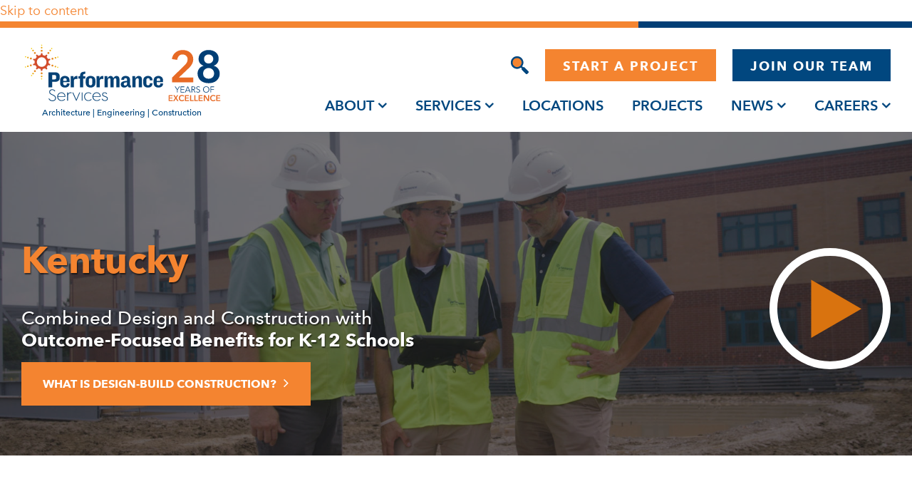

--- FILE ---
content_type: text/html; charset=UTF-8
request_url: https://www.performanceservices.com/kentucky/
body_size: 34380
content:
<!doctype html>
<html lang="en-US">

<head>
    <meta charset="UTF-8">
<script>
var gform;gform||(document.addEventListener("gform_main_scripts_loaded",function(){gform.scriptsLoaded=!0}),document.addEventListener("gform/theme/scripts_loaded",function(){gform.themeScriptsLoaded=!0}),window.addEventListener("DOMContentLoaded",function(){gform.domLoaded=!0}),gform={domLoaded:!1,scriptsLoaded:!1,themeScriptsLoaded:!1,isFormEditor:()=>"function"==typeof InitializeEditor,callIfLoaded:function(o){return!(!gform.domLoaded||!gform.scriptsLoaded||!gform.themeScriptsLoaded&&!gform.isFormEditor()||(gform.isFormEditor()&&console.warn("The use of gform.initializeOnLoaded() is deprecated in the form editor context and will be removed in Gravity Forms 3.1."),o(),0))},initializeOnLoaded:function(o){gform.callIfLoaded(o)||(document.addEventListener("gform_main_scripts_loaded",()=>{gform.scriptsLoaded=!0,gform.callIfLoaded(o)}),document.addEventListener("gform/theme/scripts_loaded",()=>{gform.themeScriptsLoaded=!0,gform.callIfLoaded(o)}),window.addEventListener("DOMContentLoaded",()=>{gform.domLoaded=!0,gform.callIfLoaded(o)}))},hooks:{action:{},filter:{}},addAction:function(o,r,e,t){gform.addHook("action",o,r,e,t)},addFilter:function(o,r,e,t){gform.addHook("filter",o,r,e,t)},doAction:function(o){gform.doHook("action",o,arguments)},applyFilters:function(o){return gform.doHook("filter",o,arguments)},removeAction:function(o,r){gform.removeHook("action",o,r)},removeFilter:function(o,r,e){gform.removeHook("filter",o,r,e)},addHook:function(o,r,e,t,n){null==gform.hooks[o][r]&&(gform.hooks[o][r]=[]);var d=gform.hooks[o][r];null==n&&(n=r+"_"+d.length),gform.hooks[o][r].push({tag:n,callable:e,priority:t=null==t?10:t})},doHook:function(r,o,e){var t;if(e=Array.prototype.slice.call(e,1),null!=gform.hooks[r][o]&&((o=gform.hooks[r][o]).sort(function(o,r){return o.priority-r.priority}),o.forEach(function(o){"function"!=typeof(t=o.callable)&&(t=window[t]),"action"==r?t.apply(null,e):e[0]=t.apply(null,e)})),"filter"==r)return e[0]},removeHook:function(o,r,t,n){var e;null!=gform.hooks[o][r]&&(e=(e=gform.hooks[o][r]).filter(function(o,r,e){return!!(null!=n&&n!=o.tag||null!=t&&t!=o.priority)}),gform.hooks[o][r]=e)}});
</script>

    <meta name="viewport" content="width=device-width, initial-scale=1">
    <meta name="google-site-verification" content="YPdQdg5xzhg15JV6STGosYteLiya0cNqjOv4rYxhmAo" />
    <link rel="profile" href="https://gmpg.org/xfn/11">
    <!-- Google Tag Manager -->
<script>(function(w,d,s,l,i){w[l]=w[l]||[];w[l].push({'gtm.start':
new Date().getTime(),event:'gtm.js'});var f=d.getElementsByTagName(s)[0],
j=d.createElement(s),dl=l!='dataLayer'?'&l='+l:'';j.async=true;j.src=
'https://www.googletagmanager.com/gtm.js?id='+i+dl;f.parentNode.insertBefore(j,f);
})(window,document,'script','dataLayer','GTM-K3J8KFH');</script>
<!-- End Google Tag Manager -->

<script>!function(s,a,e,v,n,t,z){if(s.saq)return;n=s.saq=function(){n.callMethod?n.callMethod.apply(n,arguments):n.queue.push(arguments)};if(!s._saq)s._saq=n;n.push=n;n.loaded=!0;n.version='1.0';n.queue=[];t=a.createElement(e);t.async=!0;t.src=v;z=a.getElementsByTagName(e)[0];z.parentNode.insertBefore(t,z)}(window,document,'script','https://tags.srv.stackadapt.com/events.js');saq('ts', 'REDqjtzpIKt8N87ZqrA6iw');</script>

<script type="application/ld+json">
{
  "@context": "https://schema.org",
  "@type": "Organization",
  "name": "Performance Services",
  "description": "Design-Build Performance Contractors",
  "keywords": ["design-build construction", "solar for schools", "advance metering infrastructure"],
  "telephone": "+1 (317) 713-1750",
  "url": "https://www.performanceservices.com",
  "sameAs": [
    "https://www.facebook.com/PerformanceSvcs/",
    "https://www.instagram.com/performance_services/",
    "https://www.youtube.com/channel/UCuDUofvB2h_m2jryE2imTqA",
    "http://www.linkedin.com/company/746802/"
  ],
  "hasOfferCatalog": {
    "@type": "OfferCatalog",
    "name": "Services",
    "itemListElement": [
      {
        "@type": "Service",
        "name": "Architectural Design",
        "description": "Designs that meet needs now and into the future."
      },
      {
        "@type": "Service",
        "name": "Design-Build Construction",
        "description": "A design-to-budget approach with sole accountability."
      },
      {
        "@type": "Service",
        "name": "Educational Planning",
        "description": "Design solutions that keep space utilization at the forefront."
      },
      {
        "@type": "Service",
        "name": "Energy Leadership Program",
        "description": "Behavioral-based programs that save energy and money."
      },
      {
        "@type": "Service",
        "name": "Facilities Studies",
        "description": "A roadmap to prioritize future improvements and deferred maintenance."
      },
      {
        "@type": "Service",
        "name": "Energy Savings Performance Contracts",
        "description": "A budget-neutral approach that offers a path to complete infrastructure projects."
      },
      {
        "@type": "Service",
        "name": "Smart City Solutions",
        "description": "Technology that enhances city services."
      },
      {
        "@type": "Service",
        "name": "Solar Power Solutions",
        "description": "Engineered solar designs that guarantee performance."
      },
      {
        "@type": "Service",
        "name": "Water and Wastewater Solutions",
        "description": "Improvements that save energy and reduce operating costs."
      }
    ]
  }
}
</script>
    <meta name='robots' content='index, follow, max-image-preview:large, max-snippet:-1, max-video-preview:-1' />

            <script data-no-defer="1" data-ezscrex="false" data-cfasync="false" data-pagespeed-no-defer data-cookieconsent="ignore">
                var ctPublicFunctions = {"_ajax_nonce":"de0763ec55","_rest_nonce":"e81d6ff847","_ajax_url":"\/wp-admin\/admin-ajax.php","_rest_url":"https:\/\/www.performanceservices.com\/wp-json\/","data__cookies_type":"none","data__ajax_type":"rest","data__bot_detector_enabled":"0","data__frontend_data_log_enabled":1,"cookiePrefix":"","wprocket_detected":true,"host_url":"www.performanceservices.com","text__ee_click_to_select":"Click to select the whole data","text__ee_original_email":"The complete one is","text__ee_got_it":"Got it","text__ee_blocked":"Blocked","text__ee_cannot_connect":"Cannot connect","text__ee_cannot_decode":"Can not decode email. Unknown reason","text__ee_email_decoder":"CleanTalk email decoder","text__ee_wait_for_decoding":"The magic is on the way!","text__ee_decoding_process":"Please wait a few seconds while we decode the contact data."}
            </script>
        
            <script data-no-defer="1" data-ezscrex="false" data-cfasync="false" data-pagespeed-no-defer data-cookieconsent="ignore">
                var ctPublic = {"_ajax_nonce":"de0763ec55","settings__forms__check_internal":"0","settings__forms__check_external":"0","settings__forms__force_protection":0,"settings__forms__search_test":"0","settings__data__bot_detector_enabled":"0","settings__sfw__anti_crawler":0,"blog_home":"https:\/\/www.performanceservices.com\/","pixel__setting":"3","pixel__enabled":true,"pixel__url":"https:\/\/moderate2-v4.cleantalk.org\/pixel\/ed13c091be5a435aa40c09cf1b583d26.gif","data__email_check_before_post":"1","data__email_check_exist_post":"0","data__cookies_type":"none","data__key_is_ok":true,"data__visible_fields_required":true,"wl_brandname":"Anti-Spam by CleanTalk","wl_brandname_short":"CleanTalk","ct_checkjs_key":"48dd471aee2dab1f2f82c635d02e36fe5ccc028e960a79d375facad55cb6d239","emailEncoderPassKey":"7ba236f240cb161048f5a314f8551995","bot_detector_forms_excluded":"W10=","advancedCacheExists":true,"varnishCacheExists":false,"wc_ajax_add_to_cart":false,"theRealPerson":{"phrases":{"trpHeading":"The Real Person Badge!","trpContent1":"The commenter acts as a real person and verified as not a bot.","trpContent2":" Anti-Spam by CleanTalk","trpContentLearnMore":"Learn more"},"trpContentLink":"https:\/\/cleantalk.org\/help\/the-real-person?utm_id=&amp;utm_term=&amp;utm_source=admin_side&amp;utm_medium=trp_badge&amp;utm_content=trp_badge_link_click&amp;utm_campaign=apbct_links","imgPersonUrl":"https:\/\/www.performanceservices.com\/wp-content\/plugins\/cleantalk-spam-protect\/css\/images\/real_user.svg","imgShieldUrl":"https:\/\/www.performanceservices.com\/wp-content\/plugins\/cleantalk-spam-protect\/css\/images\/shield.svg"}}
            </script>
        
	<!-- This site is optimized with the Yoast SEO plugin v26.4 - https://yoast.com/wordpress/plugins/seo/ -->
	<title>Kentucky | Performance Services</title>
<link data-rocket-prefetch href="https://js.hs-banner.com" rel="dns-prefetch">
<link data-rocket-prefetch href="https://js.hsadspixel.net" rel="dns-prefetch">
<link data-rocket-prefetch href="https://www.clarity.ms" rel="dns-prefetch">
<link data-rocket-prefetch href="https://js-na1.hs-scripts.com" rel="dns-prefetch">
<link data-rocket-prefetch href="https://scripts.clarity.ms" rel="dns-prefetch">
<link data-rocket-prefetch href="https://static.hotjar.com" rel="dns-prefetch">
<link data-rocket-prefetch href="https://connect.facebook.net" rel="dns-prefetch">
<link data-rocket-prefetch href="https://www.google-analytics.com" rel="dns-prefetch">
<link data-rocket-prefetch href="https://www.googletagmanager.com" rel="dns-prefetch">
<link data-rocket-prefetch href="https://www.gstatic.com" rel="dns-prefetch">
<link data-rocket-prefetch href="https://snap.licdn.com" rel="dns-prefetch">
<link data-rocket-prefetch href="https://bat.bing.com" rel="dns-prefetch">
<link data-rocket-prefetch href="https://js.hs-analytics.net" rel="dns-prefetch">
<link data-rocket-prefetch href="https://sc.lfeeder.com" rel="dns-prefetch">
<link data-rocket-prefetch href="https://tags.srv.stackadapt.com" rel="dns-prefetch">
<link data-rocket-prefetch href="https://cdnjs.cloudflare.com" rel="dns-prefetch">
<link data-rocket-prefetch href="https://acsbapp.com" rel="dns-prefetch">
<link data-rocket-prefetch href="https://googleads.g.doubleclick.net" rel="dns-prefetch">
<link data-rocket-prefetch href="https://script.hotjar.com" rel="dns-prefetch">
<link data-rocket-prefetch href="https://www.google.com" rel="dns-prefetch">
<link data-rocket-prefetch href="https://static.getclicky.com" rel="dns-prefetch"><link rel="preload" data-rocket-preload as="image" href="https://www.performanceservices.com/wp-content/uploads/2024/06/Approach-Page-Banner.jpg" fetchpriority="high">
	<meta name="description" content="We help Kentucky schools and local governments address deferred maintenance, renovate facilities, and achieve energy savings." />
	<link rel="canonical" href="https://www.performanceservices.com/kentucky/" />
	<meta property="og:locale" content="en_US" />
	<meta property="og:type" content="article" />
	<meta property="og:title" content="Kentucky | Performance Services" />
	<meta property="og:description" content="We help Kentucky schools and local governments address deferred maintenance, renovate facilities, and achieve energy savings." />
	<meta property="og:url" content="https://www.performanceservices.com/kentucky/" />
	<meta property="og:site_name" content="Performance Services" />
	<meta property="article:modified_time" content="2025-11-17T20:53:47+00:00" />
	<meta name="twitter:card" content="summary_large_image" />
	<meta name="twitter:label1" content="Est. reading time" />
	<meta name="twitter:data1" content="7 minutes" />
	<script type="application/ld+json" class="yoast-schema-graph">{"@context":"https://schema.org","@graph":[{"@type":"WebPage","@id":"https://www.performanceservices.com/kentucky/","url":"https://www.performanceservices.com/kentucky/","name":"Kentucky | Performance Services","isPartOf":{"@id":"https://www.performanceservices.com/#website"},"datePublished":"2022-08-25T12:41:59+00:00","dateModified":"2025-11-17T20:53:47+00:00","description":"We help Kentucky schools and local governments address deferred maintenance, renovate facilities, and achieve energy savings.","breadcrumb":{"@id":"https://www.performanceservices.com/kentucky/#breadcrumb"},"inLanguage":"en-US","potentialAction":[{"@type":"ReadAction","target":["https://www.performanceservices.com/kentucky/"]}]},{"@type":"BreadcrumbList","@id":"https://www.performanceservices.com/kentucky/#breadcrumb","itemListElement":[{"@type":"ListItem","position":1,"name":"Home","item":"https://www.performanceservices.com/"},{"@type":"ListItem","position":2,"name":"Locations","item":"https://www.performanceservices.com/locations/"},{"@type":"ListItem","position":3,"name":"Kentucky"}]},{"@type":"WebSite","@id":"https://www.performanceservices.com/#website","url":"https://www.performanceservices.com/","name":"Performance Services","description":"","publisher":{"@id":"https://www.performanceservices.com/#organization"},"potentialAction":[{"@type":"SearchAction","target":{"@type":"EntryPoint","urlTemplate":"https://www.performanceservices.com/?s={search_term_string}"},"query-input":{"@type":"PropertyValueSpecification","valueRequired":true,"valueName":"search_term_string"}}],"inLanguage":"en-US"},{"@type":"Organization","@id":"https://www.performanceservices.com/#organization","name":"Performance Services","url":"https://www.performanceservices.com/","logo":{"@type":"ImageObject","inLanguage":"en-US","@id":"https://www.performanceservices.com/#/schema/logo/image/","url":"https://www.performanceservices.com/wp-content/uploads/2025/01/Horizontal-Full-Color-Logo_Anniversary-RGB-01.svg","contentUrl":"https://www.performanceservices.com/wp-content/uploads/2025/01/Horizontal-Full-Color-Logo_Anniversary-RGB-01.svg","caption":"Performance Services"},"image":{"@id":"https://www.performanceservices.com/#/schema/logo/image/"}}]}</script>
	<!-- / Yoast SEO plugin. -->


<link rel='dns-prefetch' href='//cdn.jsdelivr.net' />
<link rel='dns-prefetch' href='//cdnjs.cloudflare.com' />
<link rel='dns-prefetch' href='//ajax.googleapis.com' />

<link rel="alternate" type="application/rss+xml" title="Performance Services &raquo; Feed" href="https://www.performanceservices.com/feed/" />
<link rel="alternate" type="application/rss+xml" title="Performance Services &raquo; Comments Feed" href="https://www.performanceservices.com/comments/feed/" />
<link rel="alternate" title="oEmbed (JSON)" type="application/json+oembed" href="https://www.performanceservices.com/wp-json/oembed/1.0/embed?url=https%3A%2F%2Fwww.performanceservices.com%2Fkentucky%2F" />
<link rel="alternate" title="oEmbed (XML)" type="text/xml+oembed" href="https://www.performanceservices.com/wp-json/oembed/1.0/embed?url=https%3A%2F%2Fwww.performanceservices.com%2Fkentucky%2F&#038;format=xml" />
		<style>
			.lazyload,
			.lazyloading {
				max-width: 100%;
			}
		</style>
		<style id='wp-img-auto-sizes-contain-inline-css'>
img:is([sizes=auto i],[sizes^="auto," i]){contain-intrinsic-size:3000px 1500px}
/*# sourceURL=wp-img-auto-sizes-contain-inline-css */
</style>
<style id='wp-emoji-styles-inline-css'>

	img.wp-smiley, img.emoji {
		display: inline !important;
		border: none !important;
		box-shadow: none !important;
		height: 1em !important;
		width: 1em !important;
		margin: 0 0.07em !important;
		vertical-align: -0.1em !important;
		background: none !important;
		padding: 0 !important;
	}
/*# sourceURL=wp-emoji-styles-inline-css */
</style>
<link rel='stylesheet' id='wp-block-library-css' href='https://www.performanceservices.com/wp-includes/css/dist/block-library/style.min.css?ver=6.9' media='all' />
<style id='global-styles-inline-css'>
:root{--wp--preset--aspect-ratio--square: 1;--wp--preset--aspect-ratio--4-3: 4/3;--wp--preset--aspect-ratio--3-4: 3/4;--wp--preset--aspect-ratio--3-2: 3/2;--wp--preset--aspect-ratio--2-3: 2/3;--wp--preset--aspect-ratio--16-9: 16/9;--wp--preset--aspect-ratio--9-16: 9/16;--wp--preset--color--black: #000000;--wp--preset--color--cyan-bluish-gray: #abb8c3;--wp--preset--color--white: #ffffff;--wp--preset--color--pale-pink: #f78da7;--wp--preset--color--vivid-red: #cf2e2e;--wp--preset--color--luminous-vivid-orange: #ff6900;--wp--preset--color--luminous-vivid-amber: #fcb900;--wp--preset--color--light-green-cyan: #7bdcb5;--wp--preset--color--vivid-green-cyan: #00d084;--wp--preset--color--pale-cyan-blue: #8ed1fc;--wp--preset--color--vivid-cyan-blue: #0693e3;--wp--preset--color--vivid-purple: #9b51e0;--wp--preset--gradient--vivid-cyan-blue-to-vivid-purple: linear-gradient(135deg,rgb(6,147,227) 0%,rgb(155,81,224) 100%);--wp--preset--gradient--light-green-cyan-to-vivid-green-cyan: linear-gradient(135deg,rgb(122,220,180) 0%,rgb(0,208,130) 100%);--wp--preset--gradient--luminous-vivid-amber-to-luminous-vivid-orange: linear-gradient(135deg,rgb(252,185,0) 0%,rgb(255,105,0) 100%);--wp--preset--gradient--luminous-vivid-orange-to-vivid-red: linear-gradient(135deg,rgb(255,105,0) 0%,rgb(207,46,46) 100%);--wp--preset--gradient--very-light-gray-to-cyan-bluish-gray: linear-gradient(135deg,rgb(238,238,238) 0%,rgb(169,184,195) 100%);--wp--preset--gradient--cool-to-warm-spectrum: linear-gradient(135deg,rgb(74,234,220) 0%,rgb(151,120,209) 20%,rgb(207,42,186) 40%,rgb(238,44,130) 60%,rgb(251,105,98) 80%,rgb(254,248,76) 100%);--wp--preset--gradient--blush-light-purple: linear-gradient(135deg,rgb(255,206,236) 0%,rgb(152,150,240) 100%);--wp--preset--gradient--blush-bordeaux: linear-gradient(135deg,rgb(254,205,165) 0%,rgb(254,45,45) 50%,rgb(107,0,62) 100%);--wp--preset--gradient--luminous-dusk: linear-gradient(135deg,rgb(255,203,112) 0%,rgb(199,81,192) 50%,rgb(65,88,208) 100%);--wp--preset--gradient--pale-ocean: linear-gradient(135deg,rgb(255,245,203) 0%,rgb(182,227,212) 50%,rgb(51,167,181) 100%);--wp--preset--gradient--electric-grass: linear-gradient(135deg,rgb(202,248,128) 0%,rgb(113,206,126) 100%);--wp--preset--gradient--midnight: linear-gradient(135deg,rgb(2,3,129) 0%,rgb(40,116,252) 100%);--wp--preset--font-size--small: 13px;--wp--preset--font-size--medium: 20px;--wp--preset--font-size--large: 36px;--wp--preset--font-size--x-large: 42px;--wp--preset--spacing--20: 0.44rem;--wp--preset--spacing--30: 0.67rem;--wp--preset--spacing--40: 1rem;--wp--preset--spacing--50: 1.5rem;--wp--preset--spacing--60: 2.25rem;--wp--preset--spacing--70: 3.38rem;--wp--preset--spacing--80: 5.06rem;--wp--preset--shadow--natural: 6px 6px 9px rgba(0, 0, 0, 0.2);--wp--preset--shadow--deep: 12px 12px 50px rgba(0, 0, 0, 0.4);--wp--preset--shadow--sharp: 6px 6px 0px rgba(0, 0, 0, 0.2);--wp--preset--shadow--outlined: 6px 6px 0px -3px rgb(255, 255, 255), 6px 6px rgb(0, 0, 0);--wp--preset--shadow--crisp: 6px 6px 0px rgb(0, 0, 0);}:where(.is-layout-flex){gap: 0.5em;}:where(.is-layout-grid){gap: 0.5em;}body .is-layout-flex{display: flex;}.is-layout-flex{flex-wrap: wrap;align-items: center;}.is-layout-flex > :is(*, div){margin: 0;}body .is-layout-grid{display: grid;}.is-layout-grid > :is(*, div){margin: 0;}:where(.wp-block-columns.is-layout-flex){gap: 2em;}:where(.wp-block-columns.is-layout-grid){gap: 2em;}:where(.wp-block-post-template.is-layout-flex){gap: 1.25em;}:where(.wp-block-post-template.is-layout-grid){gap: 1.25em;}.has-black-color{color: var(--wp--preset--color--black) !important;}.has-cyan-bluish-gray-color{color: var(--wp--preset--color--cyan-bluish-gray) !important;}.has-white-color{color: var(--wp--preset--color--white) !important;}.has-pale-pink-color{color: var(--wp--preset--color--pale-pink) !important;}.has-vivid-red-color{color: var(--wp--preset--color--vivid-red) !important;}.has-luminous-vivid-orange-color{color: var(--wp--preset--color--luminous-vivid-orange) !important;}.has-luminous-vivid-amber-color{color: var(--wp--preset--color--luminous-vivid-amber) !important;}.has-light-green-cyan-color{color: var(--wp--preset--color--light-green-cyan) !important;}.has-vivid-green-cyan-color{color: var(--wp--preset--color--vivid-green-cyan) !important;}.has-pale-cyan-blue-color{color: var(--wp--preset--color--pale-cyan-blue) !important;}.has-vivid-cyan-blue-color{color: var(--wp--preset--color--vivid-cyan-blue) !important;}.has-vivid-purple-color{color: var(--wp--preset--color--vivid-purple) !important;}.has-black-background-color{background-color: var(--wp--preset--color--black) !important;}.has-cyan-bluish-gray-background-color{background-color: var(--wp--preset--color--cyan-bluish-gray) !important;}.has-white-background-color{background-color: var(--wp--preset--color--white) !important;}.has-pale-pink-background-color{background-color: var(--wp--preset--color--pale-pink) !important;}.has-vivid-red-background-color{background-color: var(--wp--preset--color--vivid-red) !important;}.has-luminous-vivid-orange-background-color{background-color: var(--wp--preset--color--luminous-vivid-orange) !important;}.has-luminous-vivid-amber-background-color{background-color: var(--wp--preset--color--luminous-vivid-amber) !important;}.has-light-green-cyan-background-color{background-color: var(--wp--preset--color--light-green-cyan) !important;}.has-vivid-green-cyan-background-color{background-color: var(--wp--preset--color--vivid-green-cyan) !important;}.has-pale-cyan-blue-background-color{background-color: var(--wp--preset--color--pale-cyan-blue) !important;}.has-vivid-cyan-blue-background-color{background-color: var(--wp--preset--color--vivid-cyan-blue) !important;}.has-vivid-purple-background-color{background-color: var(--wp--preset--color--vivid-purple) !important;}.has-black-border-color{border-color: var(--wp--preset--color--black) !important;}.has-cyan-bluish-gray-border-color{border-color: var(--wp--preset--color--cyan-bluish-gray) !important;}.has-white-border-color{border-color: var(--wp--preset--color--white) !important;}.has-pale-pink-border-color{border-color: var(--wp--preset--color--pale-pink) !important;}.has-vivid-red-border-color{border-color: var(--wp--preset--color--vivid-red) !important;}.has-luminous-vivid-orange-border-color{border-color: var(--wp--preset--color--luminous-vivid-orange) !important;}.has-luminous-vivid-amber-border-color{border-color: var(--wp--preset--color--luminous-vivid-amber) !important;}.has-light-green-cyan-border-color{border-color: var(--wp--preset--color--light-green-cyan) !important;}.has-vivid-green-cyan-border-color{border-color: var(--wp--preset--color--vivid-green-cyan) !important;}.has-pale-cyan-blue-border-color{border-color: var(--wp--preset--color--pale-cyan-blue) !important;}.has-vivid-cyan-blue-border-color{border-color: var(--wp--preset--color--vivid-cyan-blue) !important;}.has-vivid-purple-border-color{border-color: var(--wp--preset--color--vivid-purple) !important;}.has-vivid-cyan-blue-to-vivid-purple-gradient-background{background: var(--wp--preset--gradient--vivid-cyan-blue-to-vivid-purple) !important;}.has-light-green-cyan-to-vivid-green-cyan-gradient-background{background: var(--wp--preset--gradient--light-green-cyan-to-vivid-green-cyan) !important;}.has-luminous-vivid-amber-to-luminous-vivid-orange-gradient-background{background: var(--wp--preset--gradient--luminous-vivid-amber-to-luminous-vivid-orange) !important;}.has-luminous-vivid-orange-to-vivid-red-gradient-background{background: var(--wp--preset--gradient--luminous-vivid-orange-to-vivid-red) !important;}.has-very-light-gray-to-cyan-bluish-gray-gradient-background{background: var(--wp--preset--gradient--very-light-gray-to-cyan-bluish-gray) !important;}.has-cool-to-warm-spectrum-gradient-background{background: var(--wp--preset--gradient--cool-to-warm-spectrum) !important;}.has-blush-light-purple-gradient-background{background: var(--wp--preset--gradient--blush-light-purple) !important;}.has-blush-bordeaux-gradient-background{background: var(--wp--preset--gradient--blush-bordeaux) !important;}.has-luminous-dusk-gradient-background{background: var(--wp--preset--gradient--luminous-dusk) !important;}.has-pale-ocean-gradient-background{background: var(--wp--preset--gradient--pale-ocean) !important;}.has-electric-grass-gradient-background{background: var(--wp--preset--gradient--electric-grass) !important;}.has-midnight-gradient-background{background: var(--wp--preset--gradient--midnight) !important;}.has-small-font-size{font-size: var(--wp--preset--font-size--small) !important;}.has-medium-font-size{font-size: var(--wp--preset--font-size--medium) !important;}.has-large-font-size{font-size: var(--wp--preset--font-size--large) !important;}.has-x-large-font-size{font-size: var(--wp--preset--font-size--x-large) !important;}
/*# sourceURL=global-styles-inline-css */
</style>

<style id='classic-theme-styles-inline-css'>
/*! This file is auto-generated */
.wp-block-button__link{color:#fff;background-color:#32373c;border-radius:9999px;box-shadow:none;text-decoration:none;padding:calc(.667em + 2px) calc(1.333em + 2px);font-size:1.125em}.wp-block-file__button{background:#32373c;color:#fff;text-decoration:none}
/*# sourceURL=/wp-includes/css/classic-themes.min.css */
</style>
<link rel='stylesheet' id='cleantalk-public-css-css' href='https://www.performanceservices.com/wp-content/plugins/cleantalk-spam-protect/css/cleantalk-public.min.css?ver=6.68_1763757122' media='all' />
<link rel='stylesheet' id='cleantalk-email-decoder-css-css' href='https://www.performanceservices.com/wp-content/plugins/cleantalk-spam-protect/css/cleantalk-email-decoder.min.css?ver=6.68_1763757122' media='all' />
<link rel='stylesheet' id='cleantalk-trp-css-css' href='https://www.performanceservices.com/wp-content/plugins/cleantalk-spam-protect/css/cleantalk-trp.min.css?ver=6.68_1763757122' media='all' />
<link data-minify="1" rel='stylesheet' id='ACT_css-css' href='https://www.performanceservices.com/wp-content/cache/min/1/wp-content/plugins/list-all-posts-by-authors-nested-categories-and-titles/ACT.css?ver=1768237788' media='all' />
<link data-minify="1" rel='stylesheet' id='perfomance-services-style-css' href='https://www.performanceservices.com/wp-content/cache/min/1/wp-content/themes/perfomance-services/style.css?ver=1768237789' media='all' />
<link data-minify="1" rel='stylesheet' id='mCustomScrollbar-css-css' href='https://www.performanceservices.com/wp-content/cache/min/1/wp-content/themes/perfomance-services/assets/css/jquery.mCustomScrollbar.css?ver=1768237789' media='all' />
<link data-minify="1" rel='stylesheet' id='fancybox-style-css' href='https://www.performanceservices.com/wp-content/cache/min/1/wp-content/themes/perfomance-services/assets/css/fancybox.css?ver=1768237789' media='all' />
<link data-minify="1" rel='stylesheet' id='fontawesome-style-css' href='https://www.performanceservices.com/wp-content/cache/min/1/ajax/libs/font-awesome/4.6.3/css/font-awesome.min.css?ver=1768237789' media='all' />
<link data-minify="1" rel='stylesheet' id='slick-style-css' href='https://www.performanceservices.com/wp-content/cache/min/1/npm/slick-carousel@1.8.1/slick/slick.css?ver=1768237789' media='all' />
<link data-minify="1" rel='stylesheet' id='responsive-style-css' href='https://www.performanceservices.com/wp-content/cache/min/1/wp-content/themes/perfomance-services/assets/css/media.css?ver=1768237789' media='all' />
<link data-minify="1" rel='stylesheet' id='jquery-ui-css-css' href='https://www.performanceservices.com/wp-content/cache/min/1/ajax/libs/jqueryui/1.13.3/themes/smoothness/jquery-ui.css?ver=1768237789' media='' />
<link data-minify="1" rel='stylesheet' id='heateor_sss_frontend_css-css' href='https://www.performanceservices.com/wp-content/cache/min/1/wp-content/plugins/sassy-social-share/public/css/sassy-social-share-public.css?ver=1768237789' media='all' />
<style id='heateor_sss_frontend_css-inline-css'>
.heateor_sss_button_instagram span.heateor_sss_svg,a.heateor_sss_instagram span.heateor_sss_svg{background:radial-gradient(circle at 30% 107%,#fdf497 0,#fdf497 5%,#fd5949 45%,#d6249f 60%,#285aeb 90%)}div.heateor_sss_horizontal_sharing a.heateor_sss_button_instagram span{background:#ea6d1e!important;}div.heateor_sss_standard_follow_icons_container a.heateor_sss_button_instagram span{background:#ea6d1e}div.heateor_sss_horizontal_sharing a.heateor_sss_button_instagram span:hover{background:#093064!important;}div.heateor_sss_standard_follow_icons_container a.heateor_sss_button_instagram span:hover{background:#093064}.heateor_sss_horizontal_sharing .heateor_sss_svg,.heateor_sss_standard_follow_icons_container .heateor_sss_svg{background-color:#ea6d1e!important;background:#ea6d1e!important;color:#ffffff;border-width:0px;border-style:solid;border-color:transparent}div.heateor_sss_horizontal_sharing span.heateor_sss_svg svg:hover path:not(.heateor_sss_no_fill),div.heateor_sss_horizontal_sharing span.heateor_sss_svg svg:hover ellipse, div.heateor_sss_horizontal_sharing span.heateor_sss_svg svg:hover circle, div.heateor_sss_horizontal_sharing span.heateor_sss_svg svg:hover polygon, div.heateor_sss_horizontal_sharing span.heateor_sss_svg svg:hover rect:not(.heateor_sss_no_fill){fill:#ffffff}div.heateor_sss_horizontal_sharing span.heateor_sss_svg svg:hover path.heateor_sss_svg_stroke, div.heateor_sss_horizontal_sharing span.heateor_sss_svg svg:hover rect.heateor_sss_svg_stroke{stroke:#ffffff}.heateor_sss_horizontal_sharing span.heateor_sss_svg:hover,.heateor_sss_standard_follow_icons_container span.heateor_sss_svg:hover{background-color:#093064!important;background:#093064!importantcolor:#ffffff;border-color:transparent;}.heateor_sss_vertical_sharing span.heateor_sss_svg,.heateor_sss_floating_follow_icons_container span.heateor_sss_svg{color:#fff;border-width:0px;border-style:solid;border-color:transparent;}.heateor_sss_vertical_sharing span.heateor_sss_svg:hover,.heateor_sss_floating_follow_icons_container span.heateor_sss_svg:hover{border-color:transparent;}@media screen and (max-width:783px) {.heateor_sss_vertical_sharing{display:none!important}}
/*# sourceURL=heateor_sss_frontend_css-inline-css */
</style>
<script src="https://www.performanceservices.com/wp-content/plugins/cleantalk-spam-protect/js/apbct-public-bundle_gathering.min.js?ver=6.68_1763757122" id="apbct-public-bundle_gathering.min-js-js"></script>
<script src="https://www.performanceservices.com/wp-includes/js/jquery/jquery.min.js?ver=3.7.1" id="jquery-core-js"></script>
<script src="https://www.performanceservices.com/wp-includes/js/jquery/jquery-migrate.min.js?ver=3.4.1" id="jquery-migrate-js"></script>
<link rel="https://api.w.org/" href="https://www.performanceservices.com/wp-json/" /><link rel="EditURI" type="application/rsd+xml" title="RSD" href="https://www.performanceservices.com/xmlrpc.php?rsd" />
<meta name="generator" content="WordPress 6.9" />
<link rel='shortlink' href='https://www.performanceservices.com/?p=578' />
		<script>
			document.documentElement.className = document.documentElement.className.replace('no-js', 'js');
		</script>
				<style>
			.no-js img.lazyload {
				display: none;
			}

			figure.wp-block-image img.lazyloading {
				min-width: 150px;
			}

			.lazyload,
			.lazyloading {
				--smush-placeholder-width: 100px;
				--smush-placeholder-aspect-ratio: 1/1;
				width: var(--smush-image-width, var(--smush-placeholder-width)) !important;
				aspect-ratio: var(--smush-image-aspect-ratio, var(--smush-placeholder-aspect-ratio)) !important;
			}

						.lazyload, .lazyloading {
				opacity: 0;
			}

			.lazyloaded {
				opacity: 1;
				transition: opacity 500ms;
				transition-delay: 0ms;
			}

					</style>
		<link rel="icon" href="https://www.performanceservices.com/wp-content/uploads/2022/08/favicon.png" sizes="32x32" />
<link rel="icon" href="https://www.performanceservices.com/wp-content/uploads/2022/08/favicon.png" sizes="192x192" />
<link rel="apple-touch-icon" href="https://www.performanceservices.com/wp-content/uploads/2022/08/favicon.png" />
<meta name="msapplication-TileImage" content="https://www.performanceservices.com/wp-content/uploads/2022/08/favicon.png" />
		<style id="wp-custom-css">
			 body .ui-widget, body .ui-widget * {
    font-size: 14px;
    color: #01477f;
    font-weight: 500;
}
.location-testimonial-img img {
    max-width: 250px;
}
.main-header .menu-toggle {
    position: relative;
    z-index: 9;
}
.location-section {
border-top: 2px solid #01477f;
}
.image-content-section .embed-container,.select-title-show-content-section .embed-container {
    position: relative;
    padding-bottom: 56.25%;
    overflow: hidden;
    max-width: 100%;
    height: auto;
}
.image-content-section .embed-container iframe,
    .image-content-section .embed-container object,
    .image-content-section .embed-container embed,.select-title-show-content-section iframe,
    .select-title-show-content-section object,
    .select-title-show-content-section embed { 
        position: absolute;
        top: 0;
        left: 0;
        width: 100%;
        height: 100%;
    }

body .ui-widget.ui-menu .ui-state-focus, body .ui-widget.ui-menu .ui-state-active {
    font-weight: inherit;
    color: #f48430;
    border: 0;
    margin: 0;
    border-bottom: 1px solid #eeeeee;
}
body .ui-widget-content {
    max-width: 300px;
    max-height: 300px;
    overflow: auto;
}
body .ui-menu .ui-menu-item-wrapper {
    border-bottom: 1px solid #eeeeee;
}

sub { vertical-align: sub; font-size: smaller; } 
sup { vertical-align: super; font-size: smaller; }
.cpt-block-field-sidebar .sidebar-block-inner .cmn-post-thumb a, .cpt-block-field-sidebar .sidebar-block-inner .cmn-post-thumb .anchor-style {
    padding: 72% 0 0;
}
.team-col .team-imgs figure {
    width: 20%;
    display: inline-block;
}
.team-col .team-imgs figure img {
    width: 100%;
    max-width: 100%;
    object-fit: cover;
    height: 100%;
    object-position: center;
      min-height: 190px;
}
.accordion-style-2 ul.accordion-list.accordion-wrap .accordion-heading:not(.acc_header_sentence_case_remove),.location-accordion-heading:not(.acc_header_sentence_case_remove) {
    text-transform: lowercase;
}
.accordion-style-2 ul.accordion-list.accordion-wrap .accordion-heading:not(.acc_header_sentence_case_remove):first-letter ,.location-accordion-heading:not(.acc_header_sentence_case_remove):first-letter {
    text-transform: uppercase;
}
.location-accordion-heading {display:block;}
.img-full.focal_point__top{
    object-position: top;
}
.img-full.focal_point__center{
    object-position: center;
}
.img-full.focal_point__btm {
    object-position: bottom;
}
body .gform-style2.gform-style2-modal .gform_wrapper.gravity-theme .gform_footer.top_label {
    margin: 30px 0 0 auto;
    text-align: right;
}
.cmn-popup-btn-click-event-main-style-1 .cmn-popup-modal-inner-max-width {
    max-width: 740px;
    width: calc(100% - 60px);
    border-radius: 0;
}

.location-youtube-wrap iframe[src*="https://www.youtube.com"] {
    width: 100%;
    height: 100%;
}
table {
    width: 100%;
    margin-bottom: 15px;
    border-color: #333;
    border-collapse: collapse
}
tr:nth-child(even) {
    background-color: #f7f7f7
}

tbody th {
    text-align: left
}

td,th {
    padding: 5px;
    border: 1px solid #353535;
        vertical-align: middle;
}

th {
    color: #fff;
    background-color: #023f76;
}

td p:last-child {
    margin-bottom: 0
}

td strong {
    color: #023f76;
}
.location-imgcontent-content-col .nero ul {
    margin-left: 18px;
}
th:not(:first-child) {
    border-left-color: #fff;
}

th:not(:last-child) {
    border-right-color: #fff;
}
body .gform-style2 .gform_wrapper.gravity-theme .gform_button:hover {
    border-color: #01477f;
}

.out-team-all-data-top.out-team-all-data-top-content-wrap {
    display: inline-block;
}
.out-team-all-data-top-content-wrap .out-team-all-data-top-content-wrap-img {
    float: left;
    width: calc(45% + 30px);
    clear: left;
}
.out-team-all-data-top.out-team-all-data-top-content-wrap .out-team-top-data {
    width: auto;
    display: block;
}
.out-team-all-data-top-content-wrap-img .post-thumbnail {
    margin: 0 30px 30px 0;
    position: relative;
    padding: 0 0 92.9%;
}
.out-team-all-data-top-content-wrap-img .post-thumbnail img {
    width: 100%;
    height: 100%;
    object-fit: cover;
    object-position: top;
    position: absolute;
    left: 0;
    top: 0;
    bottom: 0;
    right: 0;
    margin: 0;
    padding: 0;
}
.team-single-back-btn {
    margin-top: 30px;
}
.out-team-all-data-top-content-wrap-details {
    margin-bottom: 30px;
}
.quoted-related_project_custom_text,.custom_replated_project_text {
    margin: 0;
    width: 100%;
    display: block;
}
@media(max-width:575px){
.cmn-popup-btn-click-event-main-style-1 .cmn-popup-modal-inner-max-width .cmn-popup-modal-inner-main {
    padding-left: 15px;
    padding-right: 15px;
}
    
    .out-team-all-data-top-content-wrap .out-team-all-data-top-content-wrap-img {
    float: none;
    width: 100%;
    max-width: 392px;
    margin: 0 auto;
}

.out-team-all-data-top-content-wrap-img .post-thumbnail {
    margin: 0 auto 20px 0;
    padding: 0 0 100%;
}

.out-team-all-data-top.out-team-all-data-top-content-wrap .out-team-top-data {
    width: 100%;
}
    .out-team-all-data-top-content-wrap-details {
    text-align: center;
}
}
@media only screen and (max-width:1540px){
    .services-image-content-section-single_p.services-image-content-section .column_img .services_image_content_section_image{
        padding-right: 30px;
    }
}
@media only screen and (max-width:1023px){
    .services-image-content-section-single_p.services-image-content-section .column_img .services_image_content_section_image{
        padding-right: 0;
    }
    .team-col .team-imgs figure img {
    min-height: auto;
}
}

/*  25-9-23*/
.single-psi aside.psi-right-sidebar {
    display: flex;
    flex-flow: column;
}
/* .single-psi aside.psi-right-sidebar .sidebar-quote-block-style {
    order: -1;
} */

.wysiwyg-editor-section iframe {
    width:100%;
}
@media only screen and (max-width:767px) {
    div#field_3_24,div#field_3_25 {
     grid-column: span 12 !important;
    }
}
.fullSectionCenter .col-lg-6 {
    width: 100% !important;
}
.fullSectionCenter.image-content-section.image-right.image-height-full > .wrapper {
    padding-right: 30px;
    padding-left: 30px;
    width: 100%;
    max-width: 1430px;
    margin: auto;
}
.fullSectionCenter .embedcode-container {
    width: 100%;
    height: 100%;
    text-align: center;
}
.fullSectionCenter .img-full {
    display: inline-block;
    text-align: center;
}
.fullSectionCenter.image-content-section .iccontent-col {
    padding-top: 50px;
    padding-bottom: 50px;
    text-align: center;
}
.image-content-section-video.image-content-section.fullSectionCenter {
    padding-bottom: 30px;
}

@media only screen and (max-width:1024px){

     .section-video-left.image-content-section.image-height-full .iccontent-col {
        margin-right: 0px;
        margin-top: 20px;
    }
    .fullSectionCenter.image-content-section .iccontent-col {
    padding-bottom: 0px;
}
    .image-content-section-video-col {
        margin-top: 30px;
    }
}

@media only screen and (max-width: 767px) {

    .image-content-section.image-right.image-height-full>.wrapper {
        padding: 0 30px 30px;
    }
}		</style>
		<noscript><style id="rocket-lazyload-nojs-css">.rll-youtube-player, [data-lazy-src]{display:none !important;}</style></noscript>
        <input type="hidden" value="Performance Services" class="wp-site-tagline">

    <script type="text/javascript" async="" src="https://www.googletagmanager.com/gtag/js?id=AW-320388624&amp;l=dataLayer&amp;cx=c"></script>
<script type="text/javascript" async="" src="https://www.googletagmanager.com/gtag/js?id=AW-946437200&l=dataLayer&cx=c"></script>
<script type="text/javascript" async="" src="https://www.googletagmanager.com/gtag/js?id=G-BDL5LSR9J7&amp;l=dataLayer&amp;cx=c"></script>
<script> (function(ss,ex){ window.ldfdr=window.ldfdr||function(){(ldfdr._q=ldfdr._q||[]).push([].slice.call(arguments));}; (function(d,s){ fs=d.getElementsByTagName(s)[0]; function ce(src){ var cs=d.createElement(s); cs.src=src; cs.async=1; fs.parentNode.insertBefore(cs,fs); }; ce('https://sc.lfeeder.com/lftracker_v1_'+ss+(ex?'_'+ex:'')+'.js'); })(document,'script'); })('lYNOR8xezJY7WQJZ'); </script>

<link data-minify="1" rel='stylesheet' id='gform_basic-css' href='https://www.performanceservices.com/wp-content/cache/min/1/wp-content/plugins/gravityforms/assets/css/dist/basic.min.css?ver=1768237789' media='all' />
<link rel='stylesheet' id='gform_theme_components-css' href='https://www.performanceservices.com/wp-content/plugins/gravityforms/assets/css/dist/theme-components.min.css?ver=2.9.25' media='all' />
<link rel='stylesheet' id='gform_theme-css' href='https://www.performanceservices.com/wp-content/plugins/gravityforms/assets/css/dist/theme.min.css?ver=2.9.25' media='all' />
<style id="rocket-lazyrender-inline-css">[data-wpr-lazyrender] {content-visibility: auto;}</style><meta name="generator" content="WP Rocket 3.20.1.2" data-wpr-features="wpr_minify_js wpr_lazyload_iframes wpr_preconnect_external_domains wpr_automatic_lazy_rendering wpr_oci wpr_image_dimensions wpr_minify_css wpr_preload_links wpr_desktop" /></head>

<body class="wp-singular locations-template-default single single-locations postid-578 wp-custom-logo wp-theme-perfomance-services">
    <!-- Google Tag Manager (noscript) -->
<noscript><iframe src="https://www.googletagmanager.com/ns.html?id=GTM-K3J8KFH"
height="0" width="0" style="display:none;visibility:hidden"></iframe></noscript>
<!-- End Google Tag Manager (noscript) -->
        <div  id="page" class="site">
        <a class="skip-link screen-reader-text"
            href="#primary">Skip to content</a>
                <header  class="main-header">
            <div  class="wrapper">
                <div class="header-wrap">
                    <div class="header-logo">
                                                <a href="https://www.performanceservices.com" class="custom-logo-link">
                            <img width="216" height="72" src="https://www.performanceservices.com/wp-content/uploads/2026/01/Horizontal-Full-Color-Logo_Anniversary-RGB.svg" class="custom-logo"
                                alt="Performance Services Logo with 28 Years of Excellence Tag Line" decoding="async">
                        </a>
                                                                        <div class="header-content">
                            <p>Architecture | Engineering | Construction </p>
                        </div>
                                            </div>


                    <div class="header-nav">
                        <div class="header-search-sec">
                            <div class="header-search cmn_header_col_inner">
                                                                <a class="header_search_toggle" href="javascript:void(0);" tabindex="0" role="dialog"
                                    title="Search">
                                    <img width="375" height="375" src="https://www.performanceservices.com/wp-content/themes/perfomance-services/assets/images/search-icon-header-new-svg.png" class="fa-search-icon" alt="Search Icon">
                                </a>
                                <div class="header_search_toggle_form header-search-toggle-form">
                                    <form role="search" method="get" class="form-inline my-2 my-lg-0"
                                        action="https://www.performanceservices.com/">

                                        <input type="search" class="form-control" placeholder="Search" value="" name="s" title="Search" aria-label="Search" aria-describedby="search-btn"/>                                        <button class="search-btn" type="submit" id="search-btn"><i
                                                class="fa fa-search"></i></button>
                                    </form>
                                </div>
                            </div>

                           <div class="header-btn-wrap">
                                                         <div class="header-btn">
                                <a class="button" href="https://www.performanceservices.com/contact/"
                                    target="_self">Start a Project</a>
                            </div>
                                                        <!--  -->
                                                        <div class="header-btn next-header-btn">
                                <a class="button" href="https://www.performanceservices.com/careers/"
                                    target="_self">Join Our Team</a>
                            </div>
                                                       </div>
                        </div>

                        <nav id="site-navigation" class="main-navigation">
                            <button class="menu-toggle" aria-controls="primary-menu" aria-expanded="false">
                                <div class="icon-wrapper">
                                    <span class="icon-bar top-bar"></span>
                                    <span class="icon-bar middle-bar"></span>
                                    <span class="icon-bar bottom-bar"></span>
                                </div>
                            </button>

                            <div class="menu-header-menu-container"><ul id="primary-menu" class="menu"><li id="menu-item-5512" class="three-tab-mega-menu first__menu mega_menu_fonts menu-item menu-item-type-post_type menu-item-object-page menu-item-has-children menu-item-5512"><a href="https://www.performanceservices.com/about/">About<i class="arrow fa fa-angle-down"></i></a>
<ul class="sub-menu">
	<li id="menu-item-5511" class="submenu_megamenu_border_btm menu-item menu-item-type-post_type menu-item-object-page menu-item-has-children menu-item-5511"><a href="https://www.performanceservices.com/our-approach/">Our Approach<i class="arrow fa fa-angle-right"></i></a>
	<ul class="sub-menu">
		<li id="menu-item-1107" class="menu-item menu-item-type-post_type menu-item-object-page menu-item-1107"><a href="https://www.performanceservices.com/safety/">Safety</a></li>
		<li id="menu-item-1110" class="menu-item menu-item-type-post_type menu-item-object-page menu-item-1110"><a href="https://www.performanceservices.com/optimal-environments/">Optimal Environments</a></li>
		<li id="menu-item-1113" class="menu-item menu-item-type-post_type menu-item-object-page menu-item-1113"><a href="https://www.performanceservices.com/no-change-orders/">No Change Orders</a></li>
		<li id="menu-item-1116" class="menu-item menu-item-type-post_type menu-item-object-page menu-item-1116"><a href="https://www.performanceservices.com/open-book-pricing/">Open Book Pricing</a></li>
		<li id="menu-item-1119" class="menu-item menu-item-type-post_type menu-item-object-page menu-item-1119"><a href="https://www.performanceservices.com/sole-accountability/">Sole Accountability</a></li>
		<li id="menu-item-1122" class="menu-item menu-item-type-post_type menu-item-object-page menu-item-1122"><a href="https://www.performanceservices.com/guaranteed-performance/">Guaranteed Performance</a></li>
		<li id="menu-item-1125" class="menu-item menu-item-type-post_type menu-item-object-page menu-item-1125"><a href="https://www.performanceservices.com/vendor-independence">Vendor Independence</a></li>
		<li id="menu-item-1128" class="menu-item menu-item-type-post_type menu-item-object-page menu-item-1128"><a href="https://www.performanceservices.com/customer-experience/">Customer Experience</a></li>
		<li id="menu-item-15996" class="menu-item menu-item-type-post_type menu-item-object-page menu-item-15996"><a href="https://www.performanceservices.com/Minority-Business-Participation">Minority Business Participation</a></li>
	</ul>
</li>
	<li id="menu-item-5513" class="submenu_megamenu_border_btm menu-item menu-item-type-post_type menu-item-object-page menu-item-has-children menu-item-5513"><a href="https://www.performanceservices.com/our-markets/">Our Markets<i class="arrow fa fa-angle-right"></i></a>
	<ul class="sub-menu">
		<li id="menu-item-1130" class="menu-item menu-item-type-post_type menu-item-object-page menu-item-1130"><a href="https://www.performanceservices.com/k-12-schools/">K-12 Schools</a></li>
		<li id="menu-item-1131" class="menu-item menu-item-type-post_type menu-item-object-page menu-item-1131"><a href="https://www.performanceservices.com/higher-education/">Higher Education</a></li>
		<li id="menu-item-4796" class="menu-item menu-item-type-post_type menu-item-object-page menu-item-4796"><a href="https://www.performanceservices.com/government/">Cities and Towns</a></li>
	</ul>
</li>
	<li id="menu-item-354" class="submenu_megamenu_border_btm menu-item menu-item-type-custom menu-item-object-custom menu-item-has-children menu-item-354"><a href="https://www.performanceservices.com/our-team/">Our Team<i class="arrow fa fa-angle-right"></i></a>
	<ul class="sub-menu">
		<li id="menu-item-5516" class="menu-item menu-item-type-taxonomy menu-item-object-team-type menu-item-5516"><a href="https://www.performanceservices.com/our-team/leadership/">Senior Leadership</a></li>
		<li id="menu-item-5514" class="menu-item menu-item-type-taxonomy menu-item-object-team-type menu-item-5514"><a href="https://www.performanceservices.com/our-team/business-development/">Business Development</a></li>
		<li id="menu-item-5515" class="menu-item menu-item-type-taxonomy menu-item-object-team-type menu-item-5515"><a href="https://www.performanceservices.com/our-team/consultants/">Consultants</a></li>
	</ul>
</li>
	<li id="menu-item-407" class="menu-item menu-item-type-custom menu-item-object-custom menu-item-407"><a href="https://www.performanceservices.com/our-clients/">Our Clients</a></li>
	<li id="menu-item-1140" class="first__menu_culture_min_height menu-item menu-item-type-post_type menu-item-object-page menu-item-has-children menu-item-1140"><a href="https://www.performanceservices.com/our-culture/">Our Culture<i class="arrow fa fa-angle-right"></i></a>
	<ul class="sub-menu">
		<li id="menu-item-1144" class="menu-item menu-item-type-post_type menu-item-object-page menu-item-1144"><a href="https://www.performanceservices.com/guiding-principles/">Guiding Principles</a></li>
		<li id="menu-item-1147" class="menu-item menu-item-type-post_type menu-item-object-page menu-item-1147"><a href="https://www.performanceservices.com/mission-and-vision/">Mission and Vision</a></li>
		<li id="menu-item-1150" class="menu-item menu-item-type-post_type menu-item-object-page menu-item-1150"><a href="https://www.performanceservices.com/employee-wellness/">Employee Wellness</a></li>
		<li id="menu-item-1153" class="menu-item menu-item-type-post_type menu-item-object-page menu-item-1153"><a href="https://www.performanceservices.com/giving-back/">Giving Back</a></li>
	</ul>
</li>
</ul>
</li>
<li id="menu-item-5510" class="three-tab-mega-menu remove--img-mobile-menu-cmn menu-item menu-item-type-post_type menu-item-object-page menu-item-has-children menu-item-5510"><a href="https://www.performanceservices.com/our-services/">Services<i class="arrow fa fa-angle-down"></i></a>
<ul class="sub-menu">
	<li id="menu-item-5494" class="menu-item menu-item-type-post_type menu-item-object-service menu-item-5494"><a href="https://www.performanceservices.com/architectural-design/">Architectural </br>Design</a></li>
	<li id="menu-item-5528" class="menu-item menu-item-type-post_type menu-item-object-service menu-item-5528"><a href="https://www.performanceservices.com/design-build/">Design-Build Construction</a></li>
	<li id="menu-item-5526" class="menu-item menu-item-type-post_type menu-item-object-service menu-item-5526"><a href="https://www.performanceservices.com/energy-leadership-program/">Energy Leadership Program</a></li>
	<li id="menu-item-5527" class="menu-item menu-item-type-post_type menu-item-object-service menu-item-5527"><a href="https://www.performanceservices.com/educational-planning/">Educational Planning</a></li>
	<li id="menu-item-5525" class="menu-item menu-item-type-post_type menu-item-object-service menu-item-5525"><a href="https://www.performanceservices.com/facilities-studies/">Facilities Studies</a></li>
	<li id="menu-item-5524" class="menu-item menu-item-type-post_type menu-item-object-service menu-item-5524"><a href="https://www.performanceservices.com/guaranteed-energy-savings/">Guaranteed Energy Savings</a></li>
	<li id="menu-item-5523" class="menu-item menu-item-type-post_type menu-item-object-service menu-item-5523"><a href="https://www.performanceservices.com/smart-city-infrastructure/">Smart Cities</a></li>
	<li id="menu-item-5522" class="menu-item menu-item-type-post_type menu-item-object-service menu-item-5522"><a href="https://www.performanceservices.com/solar-power-solutions/">Solar Power Solutions</a></li>
	<li id="menu-item-5521" class="menu-item menu-item-type-post_type menu-item-object-service menu-item-5521"><a href="https://www.performanceservices.com/water-solutions/">Water Solutions</a></li>
</ul>
</li>
<li id="menu-item-34" class="menu-item menu-item-type-custom menu-item-object-custom menu-item-34"><a href="https://www.performanceservices.com/locations/">Locations</a></li>
<li id="menu-item-35" class="menu-item menu-item-type-custom menu-item-object-custom menu-item-35"><a href="https://www.performanceservices.com/project/">Projects</a></li>
<li id="menu-item-5336" class="all-sub-menu-item-open three-tab-mega-menu sub_menu_equal_width mega_menu_fonts menu-item menu-item-type-custom menu-item-object-custom menu-item-has-children menu-item-5336"><a href="https://www.performanceservices.com/news-events/">News<i class="arrow fa fa-angle-down"></i></a>
<ul class="sub-menu">
	<li id="menu-item-14594" class="menu-item menu-item-type-custom menu-item-object-custom menu-item-14594"><a href="https://www.performanceservices.com/news-events/">News &#038; Events</a></li>
	<li id="menu-item-1164" class="menu-item menu-item-type-custom menu-item-object-custom menu-item-1164"><a href="https://www.performanceservices.com/resources/">Resources</a></li>
	<li id="menu-item-1172" class="fw-700 menu-item menu-item-type-custom menu-item-object-custom menu-item-1172"><a href="https://www.performanceservices.com/faq/">FAQs</a></li>
</ul>
</li>
<li id="menu-item-4906" class="menu-item menu-item-type-post_type menu-item-object-page menu-item-has-children menu-item-4906"><a href="https://www.performanceservices.com/careers/">Careers<i class="arrow fa fa-angle-down"></i></a>
<ul class="sub-menu">
	<li id="menu-item-1207" class="menu-item menu-item-type-post_type menu-item-object-page menu-item-1207"><a href="https://www.performanceservices.com/current-openings/">Current Openings</a></li>
	<li id="menu-item-4829" class="menu-item menu-item-type-post_type menu-item-object-page menu-item-4829"><a href="https://www.performanceservices.com/benefits/">Benefits</a></li>
</ul>
</li>
</ul></div>
                                                    </nav><!-- #site-navigation -->

                    </div>
                </div>
            </div>
        </header>
                
<main  id="primary" class="site-main">
        
    
<div  class="modal_main cmn-popup-modal-main cmn-modal-style cmn_popup_video_modal" data-popup="popup-btn-video1" style="display:none;">
    <div class="cmn-popup-modal-inner cmn-popup-modal-inner-max-width">
        <a href="javascript:void(0);" tabindex="0" role="button" class="cmn-popup-modal-close cmn-popup-modal-close-video">
            <i class="fa fa-times-circle"></i>
        </a>
        <div class="cmn-popup-modal-inner-main">
        <div class="col_12 col-video">
                                <div class="videoEmbedCode">
                    <iframe loading="lazy" src="about:blank" frameborder="0" allow="autoplay; fullscreen; picture-in-picture; clipboard-write" title="Performance Services' Silver Anniversary: 25 Years of Excellence" data-rocket-lazyload="fitvidscompatible" data-lazy-src="https://player.vimeo.com/video/1025248097?badge=0&#038;autopause=0&#038;player_id=0&#038;app_id=58479"></iframe><noscript><iframe src="https://player.vimeo.com/video/1025248097?badge=0&amp;autopause=0&amp;player_id=0&amp;app_id=58479" frameborder="0" allow="autoplay; fullscreen; picture-in-picture; clipboard-write" title="Performance Services' Silver Anniversary: 25 Years of Excellence"></iframe></noscript>                </div>
                            </div>
        </div>
    </div>
</div> 

<section  class="banner-section   banner-section-with-video-popup">
    
 
 
   <div class="banner-img-overlay-before" style="background-color: rgba(39,39,39,0.58)"></div> 
   
<div class="banner-wrap">
                            <img fetchpriority="high" width="1903" height="600" class="img-full remove-lz-smush focal_point__center" src="https://www.performanceservices.com/wp-content/uploads/2024/06/Approach-Page-Banner.jpg" alt="Performance Services design-build team collaborating on an active school project construction site" />
                    
        <div class="banner-content banner-content-with-video-popup">
            <div class="wrapper banner-content-wrapper-video-popup">
            	            	<div class="banner-left-content">
            	                                      <h1 class="heading1 banner-title fw700 orange">Kentucky
</h1>                      <h3 class="banner-subheading font24 fw500 white">Combined Design and Construction with <strong>Outcome-Focused Benefits for K-12 Schools</strong>
</h3>                                                    <a class="btn" rel="noopener" href="https://www.performanceservices.com/resources/design-build-construction/ " target="">
                        What is Design-Build Construction?<i class="fa fa-angle-right"></i>
                    </a>
                                                </div>
                                            <a class="watch-video-banner-btn video-icon-circle" href="javascript:void(0);" tabindex="0" role="button"  data-popup="popup-btn-video1" title="Toggle Video">
        				    <svg class="video-icon-circle-tringle-svg" version="1.2" xmlns="http://www.w3.org/2000/svg" viewBox="0 0 71 82" width="71" height="82"><path class="a" d="m71 41.3l-70.5 40.7v-81.4z"/></svg>
        				</a>
                	            	 
            </div>
        </div> 
    </div>
            
    
    </section>    
            
    <article  id="post-578">

        
        
        
                                <section class="location-imgcontent-section" id="location-details">
            <div class="wrapper">
                <div class="row">
                    <div class="col-lg-6">
                        <div class="location-imgcontent-img-col">
                                                                                    <a class="main-btn" href="https://www.performanceservices.com/resources/10-reasons-why-the-design-build-delivery-method-works/"
                                target="_self">
                                <img width="600" height="400" src="https://www.performanceservices.com/wp-content/uploads/2022/08/Wisconsin-CTA-Graphic.png"
                                    alt="Locations Page CTA Graphic Linking to 10 Reasons Why Design-Build Works resource article" loading="lazy" />
                            </a>
                                                    </div>
                    </div>
                    <div class="col-lg-6">
                        <div class="location-imgcontent-content-col">
                            <h2 class="heading2 prussianblue">
                                Combined Design and Construction</h2>                            <div class="nero"><p>Schools deserve a trusted partner who eliminates complexity and delivers guaranteed results. Through guaranteed energy savings contracts and design-build construction/renovation we do just that. Our combined design and delivery process allows us to maximize quality results and improve client satisfaction, ensuring no surprises, no change orders, and learning environments that inspire student success.</p>
<p>We provide complete transparency throughout the design and construction process: no smoke and mirrors, no finger-pointing. Performance Services provides detailed engineering designs upfront with guaranteed actual energy savings, then allows you to see each bid that comes in with open book pricing. When construction begins, we guarantee there will be no change orders. And when the project closes, you&#8217;ll know exactly how much you&#8217;re saving off your energy bills with accurate measurement and verification and sole accountability for the success of your project.</p>
                            </div>                        </div>
                    </div>
                </div>
            </div>
        </section>
                        
                                <section class="location-imgcontent-tab-section" id="location-tabs">
            <div class="wrapper">
                <div class="row">
                    <div class="col-lg-7">
                        <div class="location-imgcontent-tab-content-col">
                            <h2 class="heading2 prussianblue mb-5">
                                How We Can Help</h2>                            <div class="nero location-cmn-style-2"><p>We partner with Kentucky schools to improve facilities and address deferred maintenance without using restricted bonding capacity by utilizing <a href="https://www.performanceservices.com/guaranteed-energy-savings">guaranteed energy savings contracts (GESCs)</a>. You will see dramatic utility cost savings when replacing old, inefficient equipment with new, energy-efficient equipment. The cost savings are guaranteed and provide funding for the facility upgrades. As a result, you enjoy improved comfort and reliability without impacting bond capacity. Typical improvements made through GESC projects include upgraded building controls, HVAC replacement, LED lighting, new roofs and windows, solar power, and water-saving plumbing fixtures. We also complete new construction and renovations with <a href="https://www.performanceservices.com/design-build/">design-build delivery</a> and are <a href="https://purchasepros.net/contract/performance-services-inc/2396/"><strong>a Preferred Awarded Contract with PurchasePros</strong></a>.</p>
                            </div>                            <div class="tabs_wrapper location-imgcontent-tab-wrap " id="location_tabs">
                                <!-- window_history_tabs_main -->
                                                                                                <ul class="tabs">
                                                                        <li class="font28 fw600 italic vollkorn prussianblue  active"
                                        rel="tab1" data_currentTab_val="1">
                                        How We Do It</li>
                                                                        <li class="font28 fw600 italic vollkorn prussianblue  "
                                        rel="tab2" data_currentTab_val="2">
                                        How We're Different</li>
                                                                    </ul>
                                                                                                <div class="tab_container">
                                                                        <h3 class="tab_drawer_heading font28 fw600 italic vollkorn prussianblue  d_active"
                                        rel="tab1" data_currentTab_val="1">
                                        How We Do It</h3>
                                    <div id="tab1"
                                        class="tab_content nero  window_history_tabs_content_show"
                                        data-tab-window_history=tab-active1>
                                        <p>Performance Services provides both design and construction that is enabled and focused on quality results for our clients. Utilizing a combined design and delivery process, we perform essential functions, including design, project management, optimization, and performance assurance work, rather than relying on subcontractors for these services. Our team utilizes a cohesive and collaborative team approach throughout project development and implementation to maximize quality results and client satisfaction.</p>
                                    </div>
                                                                        <h3 class="tab_drawer_heading font28 fw600 italic vollkorn prussianblue  "
                                        rel="tab2" data_currentTab_val="2">
                                        How We're Different</h3>
                                    <div id="tab2"
                                        class="tab_content nero  "
                                        data-tab-window_history=tab-active2>
                                        <p>Performance Services conducts renovation projects using an integrated design and delivery approach. It is a collaborative process designed to save clients time and money. Additionally, on every project we provide:</p>
<ul class="left-border">
<li><a href="https://www.performanceservices.com/guaranteed-performance">Unparalleled performance guarantees</a></li>
<li><a href="https://www.performanceservices.com/no-change-orders">No change orders guarantee</a></li>
<li><a href="https://www.performanceservices.com/open-book-pricing">Transparent, open-book pricing</a></li>
<li><a href="https://www.performanceservices.com/vendor-independence">Vendor independence</a></li>
<li><a href="https://www.performanceservices.com/sole-accountability">Sole accountability</a></li>
<li><a href="https://www.performanceservices.com/customer-experience">Committed to client experience</a></li>
</ul>
                                    </div>
                                                                    </div>
                                                            </div>
                        </div>
                    </div>
                    <div class="col-lg-5">
                        <div class="location-imgcontent-tab-img-col">
                                                        <img width="500" height="660" src="https://www.performanceservices.com/wp-content/uploads/2022/08/Kentucky.jpg"
                                alt="Guaranteed Energy Savings HVAC and Piping Room" loading="lazy" />
                                                    </div>
                    </div>
                </div>
            </div>
        </section>
                        
        
        <!-- Location TAB section START -->
        <div class="tab-section location_tab-section">
            <div class="wrapper">
                                <h2 class="heading2 blue">How We Provide Value to <b>Kentucky School Districts</b></h2>
                                
                <div class="tabs_wrapper">
                                        <ul class="tabs-location">
                                                <li class="active fw500 lightblack"
                            rel="tab1">
                            Detailed Engineering Design With A Defined Scope                        </li>
                                                <li class=" fw500 lightblack"
                            rel="tab2">
                            Transparent, Open-book Pricing                         </li>
                                                <li class=" fw500 lightblack"
                            rel="tab3">
                            Choice Of Subcontractor And Equipment                        </li>
                                                <li class=" fw500 lightblack"
                            rel="tab4">
                            Performance Guarantees                        </li>
                                                <li class=" fw500 lightblack"
                            rel="tab5">
                            Sole Accountability On Every Project                        </li>
                                                <li class=" fw500 lightblack"
                            rel="tab6">
                            Solar Power Solutions With Engineered Design And Guaranteed Results                        </li>
                                                <li class=" fw500 lightblack"
                            rel="tab7">
                            Energy Leadership Programs                        </li>
                                            </ul>
                    
                                        <div class="tab_container">
                                                <h3 class="tab_drawer_heading d_active"
                            rel="tab1">
                            Detailed Engineering Design With A Defined Scope                        </h3>
                        <div id="tab1" class="tab_content-new">
                                                        <h3 class="heading3 fw900 orange">Detailed Engineering Design With A Defined Scope</h3>
                                                                                    <div class="tab-img">
                                <div class="tab-img-absolute">
                                    <figure>
                                        <img width="556" height="422" class="img-full"
                                            src="https://www.performanceservices.com/wp-content/uploads/2024/06/Design-and-Construct-Unique-Solutions-e1754496200327.png"
                                            alt="Performance Services architectural team collaborating on a design-build project" loading="lazy" />
                                    </figure>
                                </div>
                            </div>
                                                                                                                <div class="lightblack location-cmn-style-2"><p>We will never ask you to sign a contract without having detailed engineering drawings attached. You will have a clearly defined scope of work before the contract. You never have to guess what you&#8217;re getting.</p>
</div>
                                                                                </div>
                                                <h3 class="tab_drawer_heading "
                            rel="tab2">
                            Transparent, Open-book Pricing                         </h3>
                        <div id="tab2" class="tab_content-new">
                                                        <h3 class="heading3 fw900 orange">Transparent, Open-book Pricing </h3>
                                                                                    <div class="tab-img">
                                <div class="tab-img-absolute">
                                    <figure>
                                        <img width="940" height="630" class="img-full"
                                            src="https://www.performanceservices.com/wp-content/uploads/2022/08/Construction_Site_John_Bonta-940x630.png"
                                            alt="Performance Services team member in PPE on a construction site" loading="lazy" />
                                    </figure>
                                </div>
                            </div>
                                                                                                                <div class="lightblack location-cmn-style-2"><p>We provide complete transparency throughout the design and construction process that allows you to see each bid that comes in with <a href="https://www.performanceservices.com/open-book-pricing">open book pricing</a>. Clients can see exactly what is being purchased and spent.</p>
</div>
                                                                                </div>
                                                <h3 class="tab_drawer_heading "
                            rel="tab3">
                            Choice Of Subcontractor And Equipment                        </h3>
                        <div id="tab3" class="tab_content-new">
                                                        <h3 class="heading3 fw900 orange">Choice Of Subcontractor And Equipment</h3>
                                                                                    <div class="tab-img">
                                <div class="tab-img-absolute">
                                    <figure>
                                        <img width="940" height="630" class="img-full"
                                            src="https://www.performanceservices.com/wp-content/uploads/2022/08/Architect-Team3-940x630.jpg"
                                            alt="Construction team collaborating over design plans" loading="lazy" />
                                    </figure>
                                </div>
                            </div>
                                                                                                                <div class="lightblack location-cmn-style-2"><p>At Performance Services, <a href="https://www.performanceservices.com/vendor-independence">we are not tied to any manufacturer or vendor of materials</a>, specialist equipment, controls systems, mechanical installation, or any other physical element of project delivery. We will work with your choice of local/preferred vendors and subcontractors.</p>
</div>
                                                                                </div>
                                                <h3 class="tab_drawer_heading "
                            rel="tab4">
                            Performance Guarantees                        </h3>
                        <div id="tab4" class="tab_content-new">
                                                        <h3 class="heading3 fw900 orange">Performance Guarantees</h3>
                                                                                    <div class="tab-img">
                                <div class="tab-img-absolute">
                                    <figure>
                                        <img width="940" height="630" class="img-full"
                                            src="https://www.performanceservices.com/wp-content/uploads/2024/06/Facilities-Studies-1-940x630.png"
                                            alt="Performance Services&#039; drone pilot using drone to assess facilities" loading="lazy" />
                                    </figure>
                                </div>
                            </div>
                                                                                                                <div class="lightblack location-cmn-style-2"><p>Performance Services doesn&#8217;t just do the job; we<a href="https://www.performanceservices.com/guaranteed-performance"> guarantee it will deliver</a>. Our promise of guaranteed performance applies to all of our projects, including energy savings for the life of the contract.</p>
</div>
                                                                                </div>
                                                <h3 class="tab_drawer_heading "
                            rel="tab5">
                            Sole Accountability On Every Project                        </h3>
                        <div id="tab5" class="tab_content-new">
                                                        <h3 class="heading3 fw900 orange">Sole Accountability On Every Project</h3>
                                                                                    <div class="tab-img">
                                <div class="tab-img-absolute">
                                    <figure>
                                        <img width="700" height="500" class="img-full"
                                            src="https://www.performanceservices.com/wp-content/uploads/2024/06/Ensure-Performance-and-Client-Satisfaction.png"
                                            alt="Performance Assurance team collaborating" loading="lazy" />
                                    </figure>
                                </div>
                            </div>
                                                                                                                <div class="lightblack location-cmn-style-2"><p>Our clients have total project control through just one touchpoint: Performance Services. This is a benefit of being fully responsible for the design and delivery. <a href="https://www.performanceservices.com/sole-accountability">We will never point fingers or shift responsibility</a>, and we will work until the issue is resolved. That&#8217;s how we do things.</p>
</div>
                                                                                </div>
                                                <h3 class="tab_drawer_heading "
                            rel="tab6">
                            Solar Power Solutions With Engineered Design And Guaranteed Results                        </h3>
                        <div id="tab6" class="tab_content-new">
                                                        <h3 class="heading3 fw900 orange">Solar Power Solutions With Engineered Design And Guaranteed Results</h3>
                                                                                    <div class="tab-img">
                                <div class="tab-img-absolute">
                                    <figure>
                                        <img width="940" height="630" class="img-full"
                                            src="https://www.performanceservices.com/wp-content/uploads/2020/12/Solar_Myth_Vs_Fact_Top_10_Misconceptions_about_Solar_Power-940x630.jpg"
                                            alt="Solar Myth Vs. Fact: Top 10 Misconceptions about Solar Power" loading="lazy" />
                                    </figure>
                                </div>
                            </div>
                                                                                                                <div class="lightblack location-cmn-style-2"><p><a href="https://www.performanceservices.com/solar-power-solutions">Solar power</a> can save Kentucky schools significant money and provide educational and environmental benefits. We design the solar power system and then provide schools with an estimated amount of energy generated by the solar array(s). This number can be used to determine your utility costs per month based on past usage.</p>
</div>
                                                                                </div>
                                                <h3 class="tab_drawer_heading "
                            rel="tab7">
                            Energy Leadership Programs                        </h3>
                        <div id="tab7" class="tab_content-new">
                                                        <h3 class="heading3 fw900 orange">Energy Leadership Programs</h3>
                                                                                    <div class="tab-img">
                                <div class="tab-img-absolute">
                                    <figure>
                                        <img width="940" height="630" class="img-full"
                                            src="https://www.performanceservices.com/wp-content/uploads/2022/08/PSI_AISD_069-940x630.jpg"
                                            alt="Energy Star Award ceremony at Austin ISD" loading="lazy" />
                                    </figure>
                                </div>
                            </div>
                                                                                                                <div class="lightblack location-cmn-style-2"><p><a href="https://www.performanceservices.com/energy-leadership-program">Energy Leadership</a> is a cash-flow positive energy conservation program designed to fund facility needs from current energy expenditures with sustainability in mind. The behavior-based program is simple to implement and yields significant energy savings as a tangible and immediate reward. The program is designed to engage student leaders and staff in a meaningful and collaborative way to help conserve energy.</p>
</div>
                                                                                </div>
                                            </div>
                                    </div>
            </div>
        </div>
        <script type="text/javascript">
            // Location Tab Section
            jQuery(document).ready(function ($) {
                $(".location_tab-section").each(function () {
                    var $section = $(this); 
                    $section.find('.tab_content-new:not(:first)').hide();
                    $section.find(".tabs-location li").click(function () {
                        var tab_id = $(this).attr("rel"); // Use double quotes for consistency
                        $section.find(".tabs-location li").removeClass("active");
                        $(this).addClass("active");
                        $section.find(".tab_content-new").hide();
                        $section.find("#" + tab_id).show();
                    });
                    $section.find(".tab_drawer_heading").click(function () {
                        var tab_id = $(this).attr("rel"); // Use double quotes for consistency
                        $section.find(".tab_drawer_heading").removeClass("d_active");
                        $(this).addClass("d_active");
                        $section.find(".tab_content-new").hide();
                        $section.find("#" + tab_id).show();
                    });
                    $section.find(".tabs-location li:first").click();
                });
            });
            // Location Tab Section
        </script>
        <!-- Location TAB section END -->

        

        
    <section class="post-filter-load-more-section projects-related-content-section location-project-section" id="location-projects">
        <div class="wrapper">
            <h2 class="section-main-heading heading2 color-093064 fw400 lh_1-2">
                 <b>
                    Projects                </b>
            </h2>
            <div class="main-post-entries">
                                <div
                    class="row post-filter-data-row simillar-project-slider cmn-slider-top-arrow-js cmn-slider-top-arrow-style slick-slider-equal-height slick-slider-onload-loader slick-dots-style-2">
                    <div class="col-12 col-lg-4 col-sm-6 column-main post-filter-data-load-column post-filter-data-load-column-projects1 cmn-loadmore-js-listing-main-column  orange-border-col content__projects">
    <div class="cmn-loadmore-js-listing-main-column-inner-row post-filter-data-load-column-inner">
        <div class="cmn-post-thumb ">
            <figure role="none">
                <a href="https://www.performanceservices.com/project/berea-independent-schools/"><img width="700" height="500" src="https://www.performanceservices.com/wp-content/uploads/2025/09/Berea-Independent-Schools-700x500.jpg" class="attachment-resorce-custom-size size-resorce-custom-size wp-post-image" alt="Exterior of Berea Independent Schools with Solar on the Roof" decoding="async" fetchpriority="high" />                </a>
            </figure>
        </div>
        <a class="btn-right-arrow color-orange cmn-post-btn btn-small cmn-post-after-thmbnail-btn btn-right-arrow-border-white" href="https://www.performanceservices.com/project/berea-independent-schools/"><span class="arrow-with-round-bg"><svg version="1.2" xmlns="http://www.w3.org/2000/svg" viewBox="0 0 66 63" width="66" height="63">
                    
                    <path class="a_right_arrow" d="m34.7 0c17.2 0 31.1 14.1 31.1 31.4 0 17.3-13.9 31.3-31.1 31.3-17.1 0-31-14-31-31.3 0-17.3 13.9-31.4 31-31.4z" />
                    <path class="b_right_arrow" d="m0.6 32.6v-2.5h40.3v2.5z" />
                    <path class="b_right_arrow" d="m34.2 40.6l-1.8-1.6 7.8-8.4 1.7 1.6z" />
                    <path class="b_right_arrow" d="m32.2 23l1.4-1.6 9.3 9.1-1.5 1.6z" />
                </svg></span></a>
        <div class="cmn-post-btm-content-inner cmn-post-after-thmbnail-btn-content">
            <h2 class="cmn-post-heading font24 blue vollkorn fw600"><a class="cmn-post-heading-permalink" href="https://www.performanceservices.com/project/berea-independent-schools/">Berea Independent Schools</a></h2>
             <ul class="cmn-post-cat-list-style category-list-style"><li class="cat-list-item"><a class="font20 fw500 color-282828" href="https://www.performanceservices.com/project/?solution=guaranteed-energy-savings" alt="View all posts in Guaranteed Energy Savings">Guaranteed Energy Savings</a></li></ul>        </div>
    </div>
</div>  
 <div class="col-12 col-lg-4 col-sm-6 column-main post-filter-data-load-column post-filter-data-load-column-projects1 cmn-loadmore-js-listing-main-column  orange-border-col content__projects">
    <div class="cmn-loadmore-js-listing-main-column-inner-row post-filter-data-load-column-inner">
        <div class="cmn-post-thumb ">
            <figure role="none">
                <a href="https://www.performanceservices.com/project/nicholas-county-schools/"><img width="700" height="500" src="https://www.performanceservices.com/wp-content/uploads/2024/07/Front-Entrance-2024.7.12-700x500.jpg" class="attachment-resorce-custom-size size-resorce-custom-size wp-post-image" alt="Exterior photo of Nicholas County School District&#039;s Middle/High School Building" decoding="async" loading="lazy" />                </a>
            </figure>
        </div>
        <a class="btn-right-arrow color-orange cmn-post-btn btn-small cmn-post-after-thmbnail-btn btn-right-arrow-border-white" href="https://www.performanceservices.com/project/nicholas-county-schools/"><span class="arrow-with-round-bg"><svg version="1.2" xmlns="http://www.w3.org/2000/svg" viewBox="0 0 66 63" width="66" height="63">
                    
                    <path class="a_right_arrow" d="m34.7 0c17.2 0 31.1 14.1 31.1 31.4 0 17.3-13.9 31.3-31.1 31.3-17.1 0-31-14-31-31.3 0-17.3 13.9-31.4 31-31.4z" />
                    <path class="b_right_arrow" d="m0.6 32.6v-2.5h40.3v2.5z" />
                    <path class="b_right_arrow" d="m34.2 40.6l-1.8-1.6 7.8-8.4 1.7 1.6z" />
                    <path class="b_right_arrow" d="m32.2 23l1.4-1.6 9.3 9.1-1.5 1.6z" />
                </svg></span></a>
        <div class="cmn-post-btm-content-inner cmn-post-after-thmbnail-btn-content">
            <h2 class="cmn-post-heading font24 blue vollkorn fw600"><a class="cmn-post-heading-permalink" href="https://www.performanceservices.com/project/nicholas-county-schools/">Nicholas County Schools</a></h2>
             <ul class="cmn-post-cat-list-style category-list-style"><li class="cat-list-item"><a class="font20 fw500 color-282828" href="https://www.performanceservices.com/project/?solution=guaranteed-energy-savings" alt="View all posts in Guaranteed Energy Savings">Guaranteed Energy Savings</a></li></ul>        </div>
    </div>
</div>  
 <div class="col-12 col-lg-4 col-sm-6 column-main post-filter-data-load-column post-filter-data-load-column-projects1 cmn-loadmore-js-listing-main-column  orange-border-col content__projects">
    <div class="cmn-loadmore-js-listing-main-column-inner-row post-filter-data-load-column-inner">
        <div class="cmn-post-thumb ">
            <figure role="none">
                <a href="https://www.performanceservices.com/project/fairview-independent-schools/"><img width="700" height="500" src="https://www.performanceservices.com/wp-content/uploads/2022/10/High-School-5-700x500.jpg" class="attachment-resorce-custom-size size-resorce-custom-size wp-post-image" alt="fairview-schools" decoding="async" loading="lazy" />                </a>
            </figure>
        </div>
        <a class="btn-right-arrow color-orange cmn-post-btn btn-small cmn-post-after-thmbnail-btn btn-right-arrow-border-white" href="https://www.performanceservices.com/project/fairview-independent-schools/"><span class="arrow-with-round-bg"><svg version="1.2" xmlns="http://www.w3.org/2000/svg" viewBox="0 0 66 63" width="66" height="63">
                    
                    <path class="a_right_arrow" d="m34.7 0c17.2 0 31.1 14.1 31.1 31.4 0 17.3-13.9 31.3-31.1 31.3-17.1 0-31-14-31-31.3 0-17.3 13.9-31.4 31-31.4z" />
                    <path class="b_right_arrow" d="m0.6 32.6v-2.5h40.3v2.5z" />
                    <path class="b_right_arrow" d="m34.2 40.6l-1.8-1.6 7.8-8.4 1.7 1.6z" />
                    <path class="b_right_arrow" d="m32.2 23l1.4-1.6 9.3 9.1-1.5 1.6z" />
                </svg></span></a>
        <div class="cmn-post-btm-content-inner cmn-post-after-thmbnail-btn-content">
            <h2 class="cmn-post-heading font24 blue vollkorn fw600"><a class="cmn-post-heading-permalink" href="https://www.performanceservices.com/project/fairview-independent-schools/">Fairview Independent Schools</a></h2>
             <ul class="cmn-post-cat-list-style category-list-style"><li class="cat-list-item"><a class="font20 fw500 color-282828" href="https://www.performanceservices.com/project/?solution=solar-pv" alt="View all posts in Solar PV">Solar PV</a></li></ul>        </div>
    </div>
</div>  
 <div class="col-12 col-lg-4 col-sm-6 column-main post-filter-data-load-column post-filter-data-load-column-projects1 cmn-loadmore-js-listing-main-column  orange-border-col content__projects">
    <div class="cmn-loadmore-js-listing-main-column-inner-row post-filter-data-load-column-inner">
        <div class="cmn-post-thumb ">
            <figure role="none">
                <a href="https://www.performanceservices.com/project/grant-county-schools/"><img width="700" height="500" src="https://www.performanceservices.com/wp-content/uploads/2022/10/01-1-700x500.jpg" class="attachment-resorce-custom-size size-resorce-custom-size wp-post-image" alt="grant-county-dry-ridge-elementary" decoding="async" loading="lazy" />                </a>
            </figure>
        </div>
        <a class="btn-right-arrow color-orange cmn-post-btn btn-small cmn-post-after-thmbnail-btn btn-right-arrow-border-white" href="https://www.performanceservices.com/project/grant-county-schools/"><span class="arrow-with-round-bg"><svg version="1.2" xmlns="http://www.w3.org/2000/svg" viewBox="0 0 66 63" width="66" height="63">
                    
                    <path class="a_right_arrow" d="m34.7 0c17.2 0 31.1 14.1 31.1 31.4 0 17.3-13.9 31.3-31.1 31.3-17.1 0-31-14-31-31.3 0-17.3 13.9-31.4 31-31.4z" />
                    <path class="b_right_arrow" d="m0.6 32.6v-2.5h40.3v2.5z" />
                    <path class="b_right_arrow" d="m34.2 40.6l-1.8-1.6 7.8-8.4 1.7 1.6z" />
                    <path class="b_right_arrow" d="m32.2 23l1.4-1.6 9.3 9.1-1.5 1.6z" />
                </svg></span></a>
        <div class="cmn-post-btm-content-inner cmn-post-after-thmbnail-btn-content">
            <h2 class="cmn-post-heading font24 blue vollkorn fw600"><a class="cmn-post-heading-permalink" href="https://www.performanceservices.com/project/grant-county-schools/">Grant County Schools</a></h2>
             <ul class="cmn-post-cat-list-style category-list-style"><li class="cat-list-item"><a class="font20 fw500 color-282828" href="https://www.performanceservices.com/project/?solution=guaranteed-energy-savings" alt="View all posts in Guaranteed Energy Savings">Guaranteed Energy Savings</a></li></ul>        </div>
    </div>
</div>  
 <div class="col-12 col-lg-4 col-sm-6 column-main post-filter-data-load-column post-filter-data-load-column-projects1 cmn-loadmore-js-listing-main-column  orange-border-col content__projects">
    <div class="cmn-loadmore-js-listing-main-column-inner-row post-filter-data-load-column-inner">
        <div class="cmn-post-thumb ">
            <figure role="none">
                <a href="https://www.performanceservices.com/project/ballard-county-school-district/"><img width="700" height="500" src="https://www.performanceservices.com/wp-content/uploads/2022/10/Ballard_County_Schools-700x500.jpg" class="attachment-resorce-custom-size size-resorce-custom-size wp-post-image" alt="high-school-gym-exterior" decoding="async" loading="lazy" />                </a>
            </figure>
        </div>
        <a class="btn-right-arrow color-orange cmn-post-btn btn-small cmn-post-after-thmbnail-btn btn-right-arrow-border-white" href="https://www.performanceservices.com/project/ballard-county-school-district/"><span class="arrow-with-round-bg"><svg version="1.2" xmlns="http://www.w3.org/2000/svg" viewBox="0 0 66 63" width="66" height="63">
                    
                    <path class="a_right_arrow" d="m34.7 0c17.2 0 31.1 14.1 31.1 31.4 0 17.3-13.9 31.3-31.1 31.3-17.1 0-31-14-31-31.3 0-17.3 13.9-31.4 31-31.4z" />
                    <path class="b_right_arrow" d="m0.6 32.6v-2.5h40.3v2.5z" />
                    <path class="b_right_arrow" d="m34.2 40.6l-1.8-1.6 7.8-8.4 1.7 1.6z" />
                    <path class="b_right_arrow" d="m32.2 23l1.4-1.6 9.3 9.1-1.5 1.6z" />
                </svg></span></a>
        <div class="cmn-post-btm-content-inner cmn-post-after-thmbnail-btn-content">
            <h2 class="cmn-post-heading font24 blue vollkorn fw600"><a class="cmn-post-heading-permalink" href="https://www.performanceservices.com/project/ballard-county-school-district/">Ballard County School District</a></h2>
             <ul class="cmn-post-cat-list-style category-list-style"><li class="cat-list-item"><a class="font20 fw500 color-282828" href="https://www.performanceservices.com/project/?solution=guaranteed-energy-savings" alt="View all posts in Guaranteed Energy Savings">Guaranteed Energy Savings</a></li></ul>        </div>
    </div>
</div>  
 <div class="col-12 col-lg-4 col-sm-6 column-main post-filter-data-load-column post-filter-data-load-column-projects1 cmn-loadmore-js-listing-main-column  orange-border-col content__projects">
    <div class="cmn-loadmore-js-listing-main-column-inner-row post-filter-data-load-column-inner">
        <div class="cmn-post-thumb ">
            <figure role="none">
                <a href="https://www.performanceservices.com/project/garrard-county-schools/"><img width="700" height="500" src="https://www.performanceservices.com/wp-content/uploads/2022/10/2016-01-26-13.08.56-1-1-700x500.jpg" class="attachment-resorce-custom-size size-resorce-custom-size wp-post-image" alt="Paint Lick Elementary School Exterior" decoding="async" loading="lazy" />                </a>
            </figure>
        </div>
        <a class="btn-right-arrow color-orange cmn-post-btn btn-small cmn-post-after-thmbnail-btn btn-right-arrow-border-white" href="https://www.performanceservices.com/project/garrard-county-schools/"><span class="arrow-with-round-bg"><svg version="1.2" xmlns="http://www.w3.org/2000/svg" viewBox="0 0 66 63" width="66" height="63">
                    
                    <path class="a_right_arrow" d="m34.7 0c17.2 0 31.1 14.1 31.1 31.4 0 17.3-13.9 31.3-31.1 31.3-17.1 0-31-14-31-31.3 0-17.3 13.9-31.4 31-31.4z" />
                    <path class="b_right_arrow" d="m0.6 32.6v-2.5h40.3v2.5z" />
                    <path class="b_right_arrow" d="m34.2 40.6l-1.8-1.6 7.8-8.4 1.7 1.6z" />
                    <path class="b_right_arrow" d="m32.2 23l1.4-1.6 9.3 9.1-1.5 1.6z" />
                </svg></span></a>
        <div class="cmn-post-btm-content-inner cmn-post-after-thmbnail-btn-content">
            <h2 class="cmn-post-heading font24 blue vollkorn fw600"><a class="cmn-post-heading-permalink" href="https://www.performanceservices.com/project/garrard-county-schools/">Garrard County Schools</a></h2>
             <ul class="cmn-post-cat-list-style category-list-style"><li class="cat-list-item"><a class="font20 fw500 color-282828" href="https://www.performanceservices.com/project/?solution=guaranteed-energy-savings" alt="View all posts in Guaranteed Energy Savings">Guaranteed Energy Savings</a></li></ul>        </div>
    </div>
</div>  
 <div class="col-12 col-lg-4 col-sm-6 column-main post-filter-data-load-column post-filter-data-load-column-projects1 cmn-loadmore-js-listing-main-column  orange-border-col content__projects">
    <div class="cmn-loadmore-js-listing-main-column-inner-row post-filter-data-load-column-inner">
        <div class="cmn-post-thumb ">
            <figure role="none">
                <a href="https://www.performanceservices.com/project/clark-county-schools/"><img width="700" height="500" src="https://www.performanceservices.com/wp-content/uploads/2022/10/Clark-County-Schools-700x500.jpg" class="attachment-resorce-custom-size size-resorce-custom-size wp-post-image" alt="Clark County Schools Robert D. Campbell Junior High" decoding="async" loading="lazy" />                </a>
            </figure>
        </div>
        <a class="btn-right-arrow color-orange cmn-post-btn btn-small cmn-post-after-thmbnail-btn btn-right-arrow-border-white" href="https://www.performanceservices.com/project/clark-county-schools/"><span class="arrow-with-round-bg"><svg version="1.2" xmlns="http://www.w3.org/2000/svg" viewBox="0 0 66 63" width="66" height="63">
                    
                    <path class="a_right_arrow" d="m34.7 0c17.2 0 31.1 14.1 31.1 31.4 0 17.3-13.9 31.3-31.1 31.3-17.1 0-31-14-31-31.3 0-17.3 13.9-31.4 31-31.4z" />
                    <path class="b_right_arrow" d="m0.6 32.6v-2.5h40.3v2.5z" />
                    <path class="b_right_arrow" d="m34.2 40.6l-1.8-1.6 7.8-8.4 1.7 1.6z" />
                    <path class="b_right_arrow" d="m32.2 23l1.4-1.6 9.3 9.1-1.5 1.6z" />
                </svg></span></a>
        <div class="cmn-post-btm-content-inner cmn-post-after-thmbnail-btn-content">
            <h2 class="cmn-post-heading font24 blue vollkorn fw600"><a class="cmn-post-heading-permalink" href="https://www.performanceservices.com/project/clark-county-schools/">Clark County Schools</a></h2>
             <ul class="cmn-post-cat-list-style category-list-style"><li class="cat-list-item"><a class="font20 fw500 color-282828" href="https://www.performanceservices.com/project/?solution=guaranteed-energy-savings" alt="View all posts in Guaranteed Energy Savings">Guaranteed Energy Savings</a></li></ul>        </div>
    </div>
</div>  
 <div class="col-12 col-lg-4 col-sm-6 column-main post-filter-data-load-column post-filter-data-load-column-projects1 cmn-loadmore-js-listing-main-column  orange-border-col content__projects">
    <div class="cmn-loadmore-js-listing-main-column-inner-row post-filter-data-load-column-inner">
        <div class="cmn-post-thumb ">
            <figure role="none">
                <a href="https://www.performanceservices.com/project/covington-independent-public-schools/"><img width="700" height="500" src="https://www.performanceservices.com/wp-content/uploads/2022/10/Covington-Independent-Public-Schools-700x500.jpg" class="attachment-resorce-custom-size size-resorce-custom-size wp-post-image" alt="Covington Independent Public Schools" decoding="async" loading="lazy" />                </a>
            </figure>
        </div>
        <a class="btn-right-arrow color-orange cmn-post-btn btn-small cmn-post-after-thmbnail-btn btn-right-arrow-border-white" href="https://www.performanceservices.com/project/covington-independent-public-schools/"><span class="arrow-with-round-bg"><svg version="1.2" xmlns="http://www.w3.org/2000/svg" viewBox="0 0 66 63" width="66" height="63">
                    
                    <path class="a_right_arrow" d="m34.7 0c17.2 0 31.1 14.1 31.1 31.4 0 17.3-13.9 31.3-31.1 31.3-17.1 0-31-14-31-31.3 0-17.3 13.9-31.4 31-31.4z" />
                    <path class="b_right_arrow" d="m0.6 32.6v-2.5h40.3v2.5z" />
                    <path class="b_right_arrow" d="m34.2 40.6l-1.8-1.6 7.8-8.4 1.7 1.6z" />
                    <path class="b_right_arrow" d="m32.2 23l1.4-1.6 9.3 9.1-1.5 1.6z" />
                </svg></span></a>
        <div class="cmn-post-btm-content-inner cmn-post-after-thmbnail-btn-content">
            <h2 class="cmn-post-heading font24 blue vollkorn fw600"><a class="cmn-post-heading-permalink" href="https://www.performanceservices.com/project/covington-independent-public-schools/">Covington Independent Public Schools</a></h2>
             <ul class="cmn-post-cat-list-style category-list-style"><li class="cat-list-item"><a class="font20 fw500 color-282828" href="https://www.performanceservices.com/project/?solution=guaranteed-energy-savings" alt="View all posts in Guaranteed Energy Savings">Guaranteed Energy Savings</a></li></ul>        </div>
    </div>
</div>  
 <div class="col-12 col-lg-4 col-sm-6 column-main post-filter-data-load-column post-filter-data-load-column-projects1 cmn-loadmore-js-listing-main-column  orange-border-col content__projects">
    <div class="cmn-loadmore-js-listing-main-column-inner-row post-filter-data-load-column-inner">
        <div class="cmn-post-thumb ">
            <figure role="none">
                <a href="https://www.performanceservices.com/project/marshall-county-schools/"><img width="700" height="500" src="https://www.performanceservices.com/wp-content/uploads/2022/10/DSC_0815-edited-700x500.jpg" class="attachment-resorce-custom-size size-resorce-custom-size wp-post-image" alt="calvert-city-elementary-exterior" decoding="async" loading="lazy" />                </a>
            </figure>
        </div>
        <a class="btn-right-arrow color-orange cmn-post-btn btn-small cmn-post-after-thmbnail-btn btn-right-arrow-border-white" href="https://www.performanceservices.com/project/marshall-county-schools/"><span class="arrow-with-round-bg"><svg version="1.2" xmlns="http://www.w3.org/2000/svg" viewBox="0 0 66 63" width="66" height="63">
                    
                    <path class="a_right_arrow" d="m34.7 0c17.2 0 31.1 14.1 31.1 31.4 0 17.3-13.9 31.3-31.1 31.3-17.1 0-31-14-31-31.3 0-17.3 13.9-31.4 31-31.4z" />
                    <path class="b_right_arrow" d="m0.6 32.6v-2.5h40.3v2.5z" />
                    <path class="b_right_arrow" d="m34.2 40.6l-1.8-1.6 7.8-8.4 1.7 1.6z" />
                    <path class="b_right_arrow" d="m32.2 23l1.4-1.6 9.3 9.1-1.5 1.6z" />
                </svg></span></a>
        <div class="cmn-post-btm-content-inner cmn-post-after-thmbnail-btn-content">
            <h2 class="cmn-post-heading font24 blue vollkorn fw600"><a class="cmn-post-heading-permalink" href="https://www.performanceservices.com/project/marshall-county-schools/">Marshall County Schools</a></h2>
             <ul class="cmn-post-cat-list-style category-list-style"><li class="cat-list-item"><a class="font20 fw500 color-282828" href="https://www.performanceservices.com/project/?solution=central-plant-renovation" alt="View all posts in Central Plant Renovation">Central Plant Renovation</a></li></ul>        </div>
    </div>
</div>  
                 </div>
            </div>
        </div>
    </section>
                                <section class="location-testimonial-section" id="location-testimonials">
            <div class="wrapper">
                <div class="location-testimonial-slider">
                                        <div class="location-testimonial-box-wrap">
                        <div class="location-testimonial-box">
                            <div class="location-testimonial-img">
                                <img width="126" height="126" src="https://www.performanceservices.com/wp-content/uploads/2022/10/covington-independent-public-schools-1.png" class="attachment-full size-full wp-post-image" alt="covington-independent-public-schools" decoding="async" loading="lazy" />                            </div>
                            <div class="location-testimonial-content">
                                <p class="font24 fw500 italic nero text-center pb-5">
                                    We appreciate Performance Services' commitment to ensuring all of our questions and concerns are addressed immediately.   Throughout the project to date, we appreciated the open candid conversations regarding the various aspects of the project.  Overall, we are very satisfied with the service and support Performance Services continues to provide!</p>                                <h4 class="font24 fw700 prussianblue vollkorn text-center">
                                    Eric Neff, Administrative Manager</h4>
                                                                <h5 class="font20 fw400 approxcharcoal text-center lh-17">
                                    Covington Independent Public Schools</h5>                            </div>
                        </div>
                    </div>
                                    </div>
            </div>
        </section>
                
                <div class="latest-news-section" id="location-news">
    <div class="wrapper">
                    <h2 class="heading2 prussianblue fw400">Latest <b>News</b></h2>
                            <div class="row">
                                    <div class="col-lg-3 col-md-6 col-sm-12">
                        <div class="latest-news-box cmn-post-thumb">
                            <a href="https://www.performanceservices.com/news-events/garrard-county-schools-achieves-significant-energy-savings-with-efficiency-project/" class="latest-news-img">
                                <img width="2560" height="1674" src="https://www.performanceservices.com/wp-content/uploads/2025/08/Garrard-Energy-Savings-2025-scaled.png" class="attachment-post-thumbnail size-post-thumbnail wp-post-image" alt="Garrard County Schools, KY building with Logo in upper corner" decoding="async" loading="lazy" srcset="https://www.performanceservices.com/wp-content/uploads/2025/08/Garrard-Energy-Savings-2025-scaled.png 2560w, https://www.performanceservices.com/wp-content/uploads/2025/08/Garrard-Energy-Savings-2025-300x196.png 300w, https://www.performanceservices.com/wp-content/uploads/2025/08/Garrard-Energy-Savings-2025-1024x670.png 1024w, https://www.performanceservices.com/wp-content/uploads/2025/08/Garrard-Energy-Savings-2025-768x502.png 768w, https://www.performanceservices.com/wp-content/uploads/2025/08/Garrard-Energy-Savings-2025-1536x1004.png 1536w, https://www.performanceservices.com/wp-content/uploads/2025/08/Garrard-Energy-Savings-2025-2048x1339.png 2048w" sizes="auto, (max-width: 2560px) 100vw, 2560px" />                            </a>
                            <h3 class="latest-news-title font22 fw600 vollkorn prussianblue"><a class="hover_orange" href="https://www.performanceservices.com/news-events/garrard-county-schools-achieves-significant-energy-savings-with-efficiency-project/">Garrard County Schools Achieves Significant Energy Savings with Efficiency Project</a></h3>
                            <div class="latest-new-content nero fw500">
                                The District achieved $162,140 in annual energy savings in its sixth year of operation—surpassing projections by 55.3%                            </div>
                            <a class="last-link-mt upper color-eb6e1f fw700 font20" href="https://www.performanceservices.com/news-events/garrard-county-schools-achieves-significant-energy-savings-with-efficiency-project/">continue reading <i class="latest-icon fa fa-angle-right"></i></a>
                        </div>
                    </div>
                                    <div class="col-lg-3 col-md-6 col-sm-12">
                        <div class="latest-news-box cmn-post-thumb">
                            <a href="https://www.performanceservices.com/news-events/nicholas-county-schools-reports-strong-savings-from-energy-project/" class="latest-news-img">
                                <img width="2560" height="1674" src="https://www.performanceservices.com/wp-content/uploads/2025/08/Nicholas-County-Schools-Reports-Strong-Savings-scaled.png" class="attachment-post-thumbnail size-post-thumbnail wp-post-image" alt="Nicholas County Schools Logo" decoding="async" loading="lazy" srcset="https://www.performanceservices.com/wp-content/uploads/2025/08/Nicholas-County-Schools-Reports-Strong-Savings-scaled.png 2560w, https://www.performanceservices.com/wp-content/uploads/2025/08/Nicholas-County-Schools-Reports-Strong-Savings-300x196.png 300w, https://www.performanceservices.com/wp-content/uploads/2025/08/Nicholas-County-Schools-Reports-Strong-Savings-1024x670.png 1024w, https://www.performanceservices.com/wp-content/uploads/2025/08/Nicholas-County-Schools-Reports-Strong-Savings-768x502.png 768w, https://www.performanceservices.com/wp-content/uploads/2025/08/Nicholas-County-Schools-Reports-Strong-Savings-1536x1004.png 1536w, https://www.performanceservices.com/wp-content/uploads/2025/08/Nicholas-County-Schools-Reports-Strong-Savings-2048x1339.png 2048w" sizes="auto, (max-width: 2560px) 100vw, 2560px" />                            </a>
                            <h3 class="latest-news-title font22 fw600 vollkorn prussianblue"><a class="hover_orange" href="https://www.performanceservices.com/news-events/nicholas-county-schools-reports-strong-savings-from-energy-project/">Nicholas County Schools Reports Strong Savings from Energy Project</a></h3>
                            <div class="latest-new-content nero fw500">
                                The energy efficiency initiative exceeded expectations by delivering $67,077 in annual energy savings during its first year of operation—surpassing the original projection by nearly 25%.                            </div>
                            <a class="last-link-mt upper color-eb6e1f fw700 font20" href="https://www.performanceservices.com/news-events/nicholas-county-schools-reports-strong-savings-from-energy-project/">continue reading <i class="latest-icon fa fa-angle-right"></i></a>
                        </div>
                    </div>
                                    <div class="col-lg-3 col-md-6 col-sm-12">
                        <div class="latest-news-box cmn-post-thumb">
                            <a href="https://www.performanceservices.com/news-events/performance-services-named-to-2025-americas-best-workplaces/" class="latest-news-img">
                                <img width="2560" height="1674" src="https://www.performanceservices.com/wp-content/uploads/2024/12/National-Best-Places-to-Work-2024-scaled.jpg" class="attachment-post-thumbnail size-post-thumbnail wp-post-image" alt="2025 America&#039;s Best Workplaces Award Logo" decoding="async" loading="lazy" srcset="https://www.performanceservices.com/wp-content/uploads/2024/12/National-Best-Places-to-Work-2024-scaled.jpg 2560w, https://www.performanceservices.com/wp-content/uploads/2024/12/National-Best-Places-to-Work-2024-300x196.jpg 300w, https://www.performanceservices.com/wp-content/uploads/2024/12/National-Best-Places-to-Work-2024-1024x670.jpg 1024w, https://www.performanceservices.com/wp-content/uploads/2024/12/National-Best-Places-to-Work-2024-768x502.jpg 768w, https://www.performanceservices.com/wp-content/uploads/2024/12/National-Best-Places-to-Work-2024-1536x1004.jpg 1536w, https://www.performanceservices.com/wp-content/uploads/2024/12/National-Best-Places-to-Work-2024-2048x1339.jpg 2048w" sizes="auto, (max-width: 2560px) 100vw, 2560px" />                            </a>
                            <h3 class="latest-news-title font22 fw600 vollkorn prussianblue"><a class="hover_orange" href="https://www.performanceservices.com/news-events/performance-services-named-to-2025-americas-best-workplaces/">Performance Services Named #1 Best Place to Work in America in the Large Employer Group</a></h3>
                            <div class="latest-new-content nero fw500">
                                Performance Services has been named to the 2025 America's Best Workplaces list by Best Companies Group.                            </div>
                            <a class="last-link-mt upper color-eb6e1f fw700 font20" href="https://www.performanceservices.com/news-events/performance-services-named-to-2025-americas-best-workplaces/">continue reading <i class="latest-icon fa fa-angle-right"></i></a>
                        </div>
                    </div>
                                    <div class="col-lg-3 col-md-6 col-sm-12">
                        <div class="latest-news-box cmn-post-thumb">
                            <a href="https://www.performanceservices.com/news-events/fairview-independent-school-district-breaks-ground-on-new-athletic-facility-upgrades/" class="latest-news-img">
                                <img width="2560" height="1920" src="https://www.performanceservices.com/wp-content/uploads/2024/05/Ground-Breaking-scaled.jpg" class="attachment-post-thumbnail size-post-thumbnail wp-post-image" alt="Ground Breaking at Fairview Independent School District" decoding="async" loading="lazy" srcset="https://www.performanceservices.com/wp-content/uploads/2024/05/Ground-Breaking-scaled.jpg 2560w, https://www.performanceservices.com/wp-content/uploads/2024/05/Ground-Breaking-300x225.jpg 300w, https://www.performanceservices.com/wp-content/uploads/2024/05/Ground-Breaking-1024x768.jpg 1024w, https://www.performanceservices.com/wp-content/uploads/2024/05/Ground-Breaking-768x576.jpg 768w, https://www.performanceservices.com/wp-content/uploads/2024/05/Ground-Breaking-1536x1152.jpg 1536w, https://www.performanceservices.com/wp-content/uploads/2024/05/Ground-Breaking-2048x1536.jpg 2048w" sizes="auto, (max-width: 2560px) 100vw, 2560px" />                            </a>
                            <h3 class="latest-news-title font22 fw600 vollkorn prussianblue"><a class="hover_orange" href="https://www.performanceservices.com/news-events/fairview-independent-school-district-breaks-ground-on-new-athletic-facility-upgrades/">Fairview Independent School District Breaks Ground on New Athletic Facility Upgrades</a></h3>
                            <div class="latest-new-content nero fw500">
                                The staged project will construct new KHSAA regulation baseball and softball fields and associated amenities to enable the hosting of home night and post-season games                            </div>
                            <a class="last-link-mt upper color-eb6e1f fw700 font20" href="https://www.performanceservices.com/news-events/fairview-independent-school-district-breaks-ground-on-new-athletic-facility-upgrades/">continue reading <i class="latest-icon fa fa-angle-right"></i></a>
                        </div>
                    </div>
                            </div>
                            <div class="latest-new-btn text-center"> <a class="btn" href="https://www.performanceservices.com/news/" target="_self">READ ALL NEWS  <i class="fa fa-angle-right"></i></a></div>
            
            </div>
</div>        
                        <section
            class="post-filter-load-more-section projects-related-content-section location-project-section our-partner-slider"
            style="background-color: #fff;" id="location-supporter">
            <div class="wrapper">
                                <h2 class="section-main-heading heading2 color-093064 fw400 lh_1-2">Proud <b>Supporter</b>                </h2>
                                <div class="main-post-entries">
                                        <div
                        class="row post-filter-data-row simillar-project-slider location-partner-logo-slider-js cmn-slider-top-arrow-style slick-slider-equal-height slick-slider-onload-loader slick-dots-style-2 align-items-center">
                                                <div class="our-partner-slider-inner">
                                                        <a class="main-btn" href="https://server.kasa.org/kasa"
                                target="_blank">
                                                                <img width="250" height="96" src="https://www.performanceservices.com/wp-content/uploads/2022/08/KASA-Logo-e1761745674677.png" class="attachment-full size-full" alt="Kentucky Association of School Administrators Logo" decoding="async" loading="lazy" />                                                            </a>
                                                    </div>
                                                <div class="our-partner-slider-inner">
                                                        <a class="main-btn" href="https://kyasbo.org/"
                                target="_blank">
                                                                <img width="250" height="72" src="https://www.performanceservices.com/wp-content/uploads/2022/08/KASBO-logo-e1761745689929.png" class="attachment-full size-full" alt="KASBO Logo" decoding="async" loading="lazy" />                                                            </a>
                                                    </div>
                                                <div class="our-partner-slider-inner">
                                                        <a class="main-btn" href="https://www.kysupts.org/"
                                target="_blank">
                                                                <img width="200" height="113" src="https://www.performanceservices.com/wp-content/uploads/2022/08/KASS-Logo-2-e1761745831805.png" class="attachment-full size-full" alt="Kentucky Association of School Superintendents Logo" decoding="async" loading="lazy" />                                                            </a>
                                                    </div>
                                                <div class="our-partner-slider-inner">
                                                        <a class="main-btn" href="https://www.ksba.org/"
                                target="_blank">
                                                                <img width="250" height="82" src="https://www.performanceservices.com/wp-content/uploads/2022/08/KY_KSBA-Logo-e1761745769676.png" class="attachment-full size-full" alt="Kentucky School Boards Association" decoding="async" loading="lazy" />                                                            </a>
                                                    </div>
                                                <div class="our-partner-slider-inner">
                                                        <a class="main-btn" href="https://kspma.wildapricot.org/"
                                target="_blank">
                                                                <img width="1530" height="200" src="https://www.performanceservices.com/wp-content/uploads/2022/08/KY_KSPMA-Logo-e1761745555708.png" class="attachment-full size-full" alt="KSPMA Logo" decoding="async" loading="lazy" />                                                            </a>
                                                    </div>
                                            </div>
                                    </div>
            </div>
        </section>
                
    <div class="location-team-section" id="location-team">
        <div class="wrapper cmn-js-main-parent">
            <h2 class="location-team-heading heading2 prussianblue fw400">
                Kentucky <b>
                    Team                </b>
            </h2>
                            <div class="location-team-subheading font20 approxcharcoal fw500 vollkorn">
                    Our Kentucky Team brings years of experience to offer perspective and create maximum value based on your needs.                </div>
                   <input type="hidden" data-id="578" class="current-post-id"> 
            <div class="main-post-entries">

                <div class="row  post-filter-data-row">
                    <div class=" col-md-12 cmn-js-main-parent-column location-team-box-wrap-loop-style">


                        <div class="row cmn-loadmore-js-listing-main location-team-slider-new ">
                                                                                             <div class="location-team-box-wrap cmn-loadmore-js-listing-main-column">
                                    <a href="https://www.performanceservices.com/our-team/business-development/david-dowdell/">
                                        <div class="location-team-box">
                                            <div class="location-team-image">
                                                <img width="400" height="400" src="https://www.performanceservices.com/wp-content/uploads/2022/10/david-dowdell-62973.jpg" class="img-responsive responsive--full wp-post-image" alt="David Dowdell Headshot, Business Development Manager at Performance Services" decoding="async" loading="lazy" srcset="https://www.performanceservices.com/wp-content/uploads/2022/10/david-dowdell-62973.jpg 400w, https://www.performanceservices.com/wp-content/uploads/2022/10/david-dowdell-62973-300x300.jpg 300w, https://www.performanceservices.com/wp-content/uploads/2022/10/david-dowdell-62973-150x150.jpg 150w" sizes="auto, (max-width: 400px) 100vw, 400px" />
                                            </div>
                                            <div class="location-team-details">
                                                <h2 class="location-team-name font34 fw600 prussianblue vollkorn text-center">
                                                    David <b>
                                                        Dowdell                                                    </b>
                                                </h2>
                                                <p class="location-team-profession font23 approxcharcoal text-center">
                                                    Business Development Manager                                                </p>
                                            </div>
                                        </div>
                                    </a>
                                </div>
                                                                                                                             <div class="location-team-box-wrap cmn-loadmore-js-listing-main-column">
                                    <a href="https://www.performanceservices.com/our-team/consultants/paul-christy/">
                                        <div class="location-team-box">
                                            <div class="location-team-image">
                                                <img width="400" height="400" src="https://www.performanceservices.com/wp-content/uploads/2022/10/paul-christy.jpg" class="img-responsive responsive--full wp-post-image" alt="Paul Christy Headshot, Education Consultant at Performance Services" decoding="async" loading="lazy" srcset="https://www.performanceservices.com/wp-content/uploads/2022/10/paul-christy.jpg 400w, https://www.performanceservices.com/wp-content/uploads/2022/10/paul-christy-300x300.jpg 300w, https://www.performanceservices.com/wp-content/uploads/2022/10/paul-christy-150x150.jpg 150w" sizes="auto, (max-width: 400px) 100vw, 400px" />
                                            </div>
                                            <div class="location-team-details">
                                                <h2 class="location-team-name font34 fw600 prussianblue vollkorn text-center">
                                                    Paul  <b>
                                                        Christy                                                    </b>
                                                </h2>
                                                <p class="location-team-profession font23 approxcharcoal text-center">
                                                    Education Consultant                                                </p>
                                            </div>
                                        </div>
                                    </a>
                                </div>
                                                                                                                             <div class="location-team-box-wrap cmn-loadmore-js-listing-main-column">
                                    <a href="https://www.performanceservices.com/our-team/consultants/marvin-moore/">
                                        <div class="location-team-box">
                                            <div class="location-team-image">
                                                <img width="400" height="400" src="https://www.performanceservices.com/wp-content/uploads/2022/10/marvin-moore.jpg" class="img-responsive responsive--full wp-post-image" alt="Marvin Moore Headshot, Education Consultant at Performance Services" decoding="async" loading="lazy" srcset="https://www.performanceservices.com/wp-content/uploads/2022/10/marvin-moore.jpg 400w, https://www.performanceservices.com/wp-content/uploads/2022/10/marvin-moore-300x300.jpg 300w, https://www.performanceservices.com/wp-content/uploads/2022/10/marvin-moore-150x150.jpg 150w" sizes="auto, (max-width: 400px) 100vw, 400px" />
                                            </div>
                                            <div class="location-team-details">
                                                <h2 class="location-team-name font34 fw600 prussianblue vollkorn text-center">
                                                    Marvin  <b>
                                                        Moore                                                    </b>
                                                </h2>
                                                <p class="location-team-profession font23 approxcharcoal text-center">
                                                    Education Consultant                                                </p>
                                            </div>
                                        </div>
                                    </a>
                                </div>
                                                                                                                             <div class="location-team-box-wrap cmn-loadmore-js-listing-main-column">
                                    <a href="https://www.performanceservices.com/our-team/consultants/trent-lovett/">
                                        <div class="location-team-box">
                                            <div class="location-team-image">
                                                <img width="720" height="720" src="https://www.performanceservices.com/wp-content/uploads/2025/09/Trent-Lovett.jpg" class="img-responsive responsive--full wp-post-image" alt="Trent Lovett Headshot, Education Consultant at Performance Services" decoding="async" loading="lazy" srcset="https://www.performanceservices.com/wp-content/uploads/2025/09/Trent-Lovett.jpg 720w, https://www.performanceservices.com/wp-content/uploads/2025/09/Trent-Lovett-300x300.jpg 300w, https://www.performanceservices.com/wp-content/uploads/2025/09/Trent-Lovett-150x150.jpg 150w" sizes="auto, (max-width: 720px) 100vw, 720px" />
                                            </div>
                                            <div class="location-team-details">
                                                <h2 class="location-team-name font34 fw600 prussianblue vollkorn text-center">
                                                    Trent <b>
                                                        Lovett                                                    </b>
                                                </h2>
                                                <p class="location-team-profession font23 approxcharcoal text-center">
                                                    Education Consultant                                                </p>
                                            </div>
                                        </div>
                                    </a>
                                </div>
                                                                                    </div>
                                            </div>
                </div>

            </div>
        </div>
    </div>
    


        
        
                <section class="location-contact-section position-relative" id="location-contact">
            <div class="wrapper">
                <div class="row">
                    <div class="col-md-6">
                        <div class="location-contact-content">
                                                        <div class="row">
                                <div class="col-lg-7">
                                    <div class="location-contact-box">
                                        <div class="location-contact-imgbox">
                                            <img width="19" height="19" src="https://www.performanceservices.com/wp-content/themes/perfomance-services/assets/images/envelop-icon.svg"
                                                alt="envelop icon" loading="lazy">
                                            <p class="color-76797a font20 upper fw700">Mail Us</p>
                                        </div>
                                        <p class="location-contact-contentbox font24 prussianblue fw500">
                                            1051 Floyd Drive, Suite 170 <br/>Lexington, Kentucky 40505</p>
                                    </div>
                                </div>
                                <div class="col-lg-5">
                                    <div class="location-contact-box">
                                        <div class="location-contact-imgbox">
                                            <img width="19" height="19" src="https://www.performanceservices.com/wp-content/themes/perfomance-services/assets/images/phone-icon.svg"
                                                alt="call icon" loading="lazy">
                                            <p class="color-76797a font20 upper fw700">Call Us</p>
                                        </div>
                                        <p class="font34 prussianblue fw500"><a class="prussianblue"
                                                href="tel:(859) 368-0319">(859) 368-0319</a>
                                        </p>
                                    </div>
                                </div>
                            </div>
                                                        <div class="location-contact-form pt-5">
                                
                <div class='gf_browser_unknown gform_wrapper gravity-theme gform-theme--no-framework form-btn_wrapper' data-form-theme='gravity-theme' data-form-index='0' id='gform_wrapper_2' ><div id='gf_2' class='gform_anchor' tabindex='-1'></div>
                        <div class='gform_heading'>
                            <p class='gform_description'></p>
                        </div><form method='post' enctype='multipart/form-data' target='gform_ajax_frame_2' id='gform_2' class='form-btn' action='/kentucky/#gf_2' data-formid='2' novalidate>
                        <div class='gform-body gform_body'><div id='gform_fields_2' class='gform_fields top_label form_sublabel_below description_below validation_below'><div id="field_2_1" class="gfield gfield--type-text gfield--input-type-text gfield_contains_required field_sublabel_below gfield--no-description field_description_below hidden_label field_validation_below gfield_visibility_visible"  ><label class='gfield_label gform-field-label' for='input_2_1'>First Name<span class="gfield_required"><span class="gfield_required gfield_required_text">(Required)</span></span></label><div class='ginput_container ginput_container_text'><input name='input_1' id='input_2_1' type='text' value='' class='large'    placeholder='First Name *' aria-required="true" aria-invalid="false"   /></div></div><div id="field_2_3" class="gfield gfield--type-text gfield--input-type-text gfield--width-full gfield_contains_required field_sublabel_below gfield--no-description field_description_below hidden_label field_validation_below gfield_visibility_visible"  ><label class='gfield_label gform-field-label' for='input_2_3'>Last Name<span class="gfield_required"><span class="gfield_required gfield_required_text">(Required)</span></span></label><div class='ginput_container ginput_container_text'><input name='input_3' id='input_2_3' type='text' value='' class='large'    placeholder='Last Name *' aria-required="true" aria-invalid="false"   /></div></div><div id="field_2_4" class="gfield gfield--type-email gfield--input-type-email gfield--width-full gfield_contains_required field_sublabel_below gfield--no-description field_description_below hidden_label field_validation_below gfield_visibility_visible"  ><label class='gfield_label gform-field-label' for='input_2_4'>Email<span class="gfield_required"><span class="gfield_required gfield_required_text">(Required)</span></span></label><div class='ginput_container ginput_container_email'>
                            <input name='input_4' id='input_2_4' type='email' value='' class='large'   placeholder='Email *' aria-required="true" aria-invalid="false"  />
                        </div></div><div id="field_2_5" class="gfield gfield--type-select gfield--input-type-select gfield--width-full gfield_contains_required field_sublabel_below gfield--no-description field_description_below hidden_label field_validation_below gfield_visibility_visible"  ><label class='gfield_label gform-field-label' for='input_2_5'>State/Region<span class="gfield_required"><span class="gfield_required gfield_required_text">(Required)</span></span></label><div class='ginput_container ginput_container_select'><select name='input_5' id='input_2_5' class='large gfield_select'    aria-required="true" aria-invalid="false" ><option value='' selected='selected' class='gf_placeholder'>State/Region *</option><option value='AL' >AL</option><option value='AK' >AK</option><option value='AZ' >AZ</option><option value='AR' >AR</option><option value='CA' >CA</option><option value='CO' >CO</option><option value='CT' >CT</option><option value='DE' >DE</option><option value='DC' >DC</option><option value='FL' >FL</option><option value='GA' >GA</option><option value='HI' >HI</option><option value='ID' >ID</option><option value='IL' >IL</option><option value='IN' >IN</option><option value='IA' >IA</option><option value='KS' >KS</option><option value='KY' >KY</option><option value='LA' >LA</option><option value='ME' >ME</option><option value='MD' >MD</option><option value='MA' >MA</option><option value='MI' >MI</option><option value='MN' >MN</option><option value='MS' >MS</option><option value='MO' >MO</option><option value='MT' >MT</option><option value='NE' >NE</option><option value='NV' >NV</option><option value='NH' >NH</option><option value='NJ' >NJ</option><option value='NM' >NM</option><option value='NY' >NY</option><option value='NC' >NC</option><option value='ND' >ND</option><option value='OH' >OH</option><option value='OK' >OK</option><option value='OR' >OR</option><option value='PA' >PA</option><option value='RI' >RI</option><option value='SC' >SC</option><option value='SD' >SD</option><option value='TN' >TN</option><option value='TX' >TX</option><option value='UT' >UT</option><option value='VT' >VT</option><option value='VA' >VA</option><option value='WA' >WA</option><option value='WV' >WV</option><option value='WI' >WI</option><option value='WY' >WY</option></select></div></div><div id="field_2_6" class="gfield gfield--type-textarea gfield--input-type-textarea gfield--width-full gfield_contains_required field_sublabel_below gfield--no-description field_description_below hidden_label field_validation_below gfield_visibility_visible"  ><label class='gfield_label gform-field-label' for='input_2_6'>Comments/Questions<span class="gfield_required"><span class="gfield_required gfield_required_text">(Required)</span></span></label><div class='ginput_container ginput_container_textarea'><textarea name='input_6' id='input_2_6' class='textarea large'    placeholder='Comments/Questions *' aria-required="true" aria-invalid="false"   rows='10' cols='50'></textarea></div></div><div id="field_2_7" class="gfield gfield--type-captcha gfield--input-type-captcha gfield--width-half captcha-wrap field_sublabel_below gfield--no-description field_description_below field_validation_below gfield_visibility_visible"  ><label class='gfield_label gform-field-label' for='input_2_7'>CAPTCHA</label><div id='input_2_7' class='ginput_container ginput_recaptcha' data-sitekey='6LfnpcMkAAAAAFSpmSKBOquJmJjmBnXXWmi324pz'  data-theme='light' data-tabindex='0'  data-badge=''></div></div><div id="field_submit" class="gfield gfield--type-submit gfield--width-half field_sublabel_below gfield--no-description field_description_below field_validation_below gfield_visibility_visible"  data-field-class="gform_editor_submit_container" data-field-position="inline" ><input type='submit' id='gform_submit_button_2' class='gform-button gform-button--white  button' onclick='gform.submission.handleButtonClick(this);' data-submission-type='submit' value='Let&#039;s Talk'  /></div></div></div>
        <div class='gform-footer gform_footer top_label'>  <input type='hidden' name='gform_ajax' value='form_id=2&amp;title=&amp;description=1&amp;tabindex=0&amp;theme=gravity-theme&amp;styles=[]&amp;hash=07c56f1ef86f03ca85ff29807e048040' />
            <input type='hidden' class='gform_hidden' name='gform_submission_method' data-js='gform_submission_method_2' value='iframe' />
            <input type='hidden' class='gform_hidden' name='gform_theme' data-js='gform_theme_2' id='gform_theme_2' value='gravity-theme' />
            <input type='hidden' class='gform_hidden' name='gform_style_settings' data-js='gform_style_settings_2' id='gform_style_settings_2' value='[]' />
            <input type='hidden' class='gform_hidden' name='is_submit_2' value='1' />
            <input type='hidden' class='gform_hidden' name='gform_submit' value='2' />
            
            <input type='hidden' class='gform_hidden' name='gform_unique_id' value='' />
            <input type='hidden' class='gform_hidden' name='state_2' value='WyJbXSIsIjViNjAwNGVlZmViMTU4ZWM3NzU1MmNiOTkxYjUyYWFlIl0=' />
            <input type='hidden' autocomplete='off' class='gform_hidden' name='gform_target_page_number_2' id='gform_target_page_number_2' value='0' />
            <input type='hidden' autocomplete='off' class='gform_hidden' name='gform_source_page_number_2' id='gform_source_page_number_2' value='1' />
            <input type='hidden' name='gform_field_values' value='' />
            
        </div>
                        <input type="hidden" id="ct_checkjs_58ae749f25eded36f486bc85feb3f0ab" name="ct_checkjs" value="0" /><script >setTimeout(function(){var ct_input_name = "ct_checkjs_58ae749f25eded36f486bc85feb3f0ab";if (document.getElementById(ct_input_name) !== null) {var ct_input_value = document.getElementById(ct_input_name).value;document.getElementById(ct_input_name).value = document.getElementById(ct_input_name).value.replace(ct_input_value, '48dd471aee2dab1f2f82c635d02e36fe5ccc028e960a79d375facad55cb6d239');}}, 1000);</script><input
                    class="apbct_special_field apbct_email_id__gravity_form"
                    name="apbct__email_id__gravity_form"
                    aria-label="apbct__label_id__gravity_form"
                    type="text" size="30" maxlength="200" autocomplete="off"
                    value=""
                /></form>
                        </div>
		                <iframe style='display:none;width:0px;height:0px;' src='about:blank' name='gform_ajax_frame_2' id='gform_ajax_frame_2' title='This iframe contains the logic required to handle Ajax powered Gravity Forms.'></iframe>
		                <script>
gform.initializeOnLoaded( function() {gformInitSpinner( 2, 'https://www.performanceservices.com/wp-content/plugins/gravityforms/images/spinner.svg', true );jQuery('#gform_ajax_frame_2').on('load',function(){var contents = jQuery(this).contents().find('*').html();var is_postback = contents.indexOf('GF_AJAX_POSTBACK') >= 0;if(!is_postback){return;}var form_content = jQuery(this).contents().find('#gform_wrapper_2');var is_confirmation = jQuery(this).contents().find('#gform_confirmation_wrapper_2').length > 0;var is_redirect = contents.indexOf('gformRedirect(){') >= 0;var is_form = form_content.length > 0 && ! is_redirect && ! is_confirmation;var mt = parseInt(jQuery('html').css('margin-top'), 10) + parseInt(jQuery('body').css('margin-top'), 10) + 100;if(is_form){jQuery('#gform_wrapper_2').html(form_content.html());if(form_content.hasClass('gform_validation_error')){jQuery('#gform_wrapper_2').addClass('gform_validation_error');} else {jQuery('#gform_wrapper_2').removeClass('gform_validation_error');}setTimeout( function() { /* delay the scroll by 50 milliseconds to fix a bug in chrome */ jQuery(document).scrollTop(jQuery('#gform_wrapper_2').offset().top - mt); }, 50 );if(window['gformInitDatepicker']) {gformInitDatepicker();}if(window['gformInitPriceFields']) {gformInitPriceFields();}var current_page = jQuery('#gform_source_page_number_2').val();gformInitSpinner( 2, 'https://www.performanceservices.com/wp-content/plugins/gravityforms/images/spinner.svg', true );jQuery(document).trigger('gform_page_loaded', [2, current_page]);window['gf_submitting_2'] = false;}else if(!is_redirect){var confirmation_content = jQuery(this).contents().find('.GF_AJAX_POSTBACK').html();if(!confirmation_content){confirmation_content = contents;}jQuery('#gform_wrapper_2').replaceWith(confirmation_content);jQuery(document).scrollTop(jQuery('#gf_2').offset().top - mt);jQuery(document).trigger('gform_confirmation_loaded', [2]);window['gf_submitting_2'] = false;wp.a11y.speak(jQuery('#gform_confirmation_message_2').text());}else{jQuery('#gform_2').append(contents);if(window['gformRedirect']) {gformRedirect();}}jQuery(document).trigger("gform_pre_post_render", [{ formId: "2", currentPage: "current_page", abort: function() { this.preventDefault(); } }]);        if (event && event.defaultPrevented) {                return;        }        const gformWrapperDiv = document.getElementById( "gform_wrapper_2" );        if ( gformWrapperDiv ) {            const visibilitySpan = document.createElement( "span" );            visibilitySpan.id = "gform_visibility_test_2";            gformWrapperDiv.insertAdjacentElement( "afterend", visibilitySpan );        }        const visibilityTestDiv = document.getElementById( "gform_visibility_test_2" );        let postRenderFired = false;        function triggerPostRender() {            if ( postRenderFired ) {                return;            }            postRenderFired = true;            gform.core.triggerPostRenderEvents( 2, current_page );            if ( visibilityTestDiv ) {                visibilityTestDiv.parentNode.removeChild( visibilityTestDiv );            }        }        function debounce( func, wait, immediate ) {            var timeout;            return function() {                var context = this, args = arguments;                var later = function() {                    timeout = null;                    if ( !immediate ) func.apply( context, args );                };                var callNow = immediate && !timeout;                clearTimeout( timeout );                timeout = setTimeout( later, wait );                if ( callNow ) func.apply( context, args );            };        }        const debouncedTriggerPostRender = debounce( function() {            triggerPostRender();        }, 200 );        if ( visibilityTestDiv && visibilityTestDiv.offsetParent === null ) {            const observer = new MutationObserver( ( mutations ) => {                mutations.forEach( ( mutation ) => {                    if ( mutation.type === 'attributes' && visibilityTestDiv.offsetParent !== null ) {                        debouncedTriggerPostRender();                        observer.disconnect();                    }                });            });            observer.observe( document.body, {                attributes: true,                childList: false,                subtree: true,                attributeFilter: [ 'style', 'class' ],            });        } else {            triggerPostRender();        }    } );} );
</script>
 </div>
                                                    </div>
                    </div>
                                        <div class="col-md-6 map-col">
                        <div class="location-contact-map">
                            <iframe src="about:blank" width="100%" height="100%" style="border:0;" allowfullscreen="" loading="lazy" referrerpolicy="no-referrer-when-downgrade" data-rocket-lazyload="fitvidscompatible" data-lazy-src="https://www.google.com/maps/embed?pb=!1m14!1m8!1m3!1d6283.705865674022!2d-84.460459!3d38.050513!3m2!1i1024!2i768!4f13.1!3m3!1m2!1s0x0%3A0xed38f42d228c93b5!2sPerformance%20Services!5e0!3m2!1sen!2sus!4v1664953786345!5m2!1sen!2sus"></iframe><noscript><iframe src="https://www.google.com/maps/embed?pb=!1m14!1m8!1m3!1d6283.705865674022!2d-84.460459!3d38.050513!3m2!1i1024!2i768!4f13.1!3m3!1m2!1s0x0%3A0xed38f42d228c93b5!2sPerformance%20Services!5e0!3m2!1sen!2sus!4v1664953786345!5m2!1sen!2sus" width="100%" height="100%" style="border:0;" allowfullscreen="" loading="lazy" referrerpolicy="no-referrer-when-downgrade"></iframe></noscript>                        </div>
                    </div>
                                    </div>
            </div>
        </section>
        
        
    </article><!-- #post-578 --></main><!-- #main -->

	<div data-wpr-lazyrender="1" class="main-footer border-top">
	    	<div  id="start-conversation-form" class="start-conversation-form" style="background-image: url(''); background-position: bottom left; background-size: auto;background-repeat: no-repeat;background-color:#013f75;">
			<div class="wrapper">
				<div class="row">
					<div class="col-md-5">
						<div class="start-conversation-form-left">
															<h2 class="heading2 orange fw400">Start the <strong>conversation</strong></h2>
								<div class="bottom-arrow btn-right-arrow arrow-with-round-bg-yellow cmn-post-btn btn-small">
									<span class="arrow-with-round-bg">
										<svg version="1.2" xmlns="http://www.w3.org/2000/svg" viewBox="0 0 66 63" width="66" height="63">
                                                
                                                <path class="a_right_arrow" d="m34.7 0c17.2 0 31.1 14.1 31.1 31.4 0 17.3-13.9 31.3-31.1 31.3-17.1 0-31-14-31-31.3 0-17.3 13.9-31.4 31-31.4z"></path>
                                                <path class="b_right_arrow" d="m0.6 32.6v-2.5h40.3v2.5z"></path>
                                                <path class="b_right_arrow" d="m34.2 40.6l-1.8-1.6 7.8-8.4 1.7 1.6z"></path>
                                                <path class="b_right_arrow" d="m32.2 23l1.4-1.6 9.3 9.1-1.5 1.6z"></path>
                                        </svg>
									</span>
								</div>
													</div>
					</div>
					<div class="col-md-7">
						<div class="start-conversation-form-right">
							
                <div class='gf_browser_unknown gform_wrapper gravity-theme gform-theme--no-framework footer-form_wrapper' data-form-theme='gravity-theme' data-form-index='0' id='gform_wrapper_1' ><div id='gf_1' class='gform_anchor' tabindex='-1'></div>
                        <div class='gform_heading'>
                            <p class='gform_description'></p>
							<p class='gform_required_legend'>&quot;<span class="gfield_required gfield_required_asterisk">*</span>&quot; indicates required fields</p>
                        </div><form method='post' enctype='multipart/form-data' target='gform_ajax_frame_1' id='gform_1' class='footer-form' action='/kentucky/#gf_1' data-formid='1' novalidate>
                        <div class='gform-body gform_body'><div id='gform_fields_1' class='gform_fields top_label form_sublabel_below description_below validation_below'><div id="field_1_9" class="gfield gfield--type-honeypot gform_validation_container field_sublabel_below gfield--has-description field_description_below field_validation_below gfield_visibility_visible"  ><label class='gfield_label gform-field-label' for='input_1_9'>Name</label><div class='ginput_container'><input name='input_9' id='input_1_9' type='text' value='' autocomplete='new-password'/></div><div class='gfield_description' id='gfield_description_1_9'>This field is for validation purposes and should be left unchanged.</div></div><div id="field_1_3" class="gfield gfield--type-text gfield--width-half gfield_contains_required field_sublabel_below gfield--no-description field_description_below hidden_label field_validation_below gfield_visibility_visible"  ><label class='gfield_label gform-field-label' for='input_1_3'>First Name<span class="gfield_required"><span class="gfield_required gfield_required_asterisk">*</span></span></label><div class='ginput_container ginput_container_text'><input name='input_3' id='input_1_3' type='text' value='' class='large'    placeholder='First Name *' aria-required="true" aria-invalid="false"   /></div></div><div id="field_1_4" class="gfield gfield--type-text gfield--width-half gfield_contains_required field_sublabel_below gfield--no-description field_description_below hidden_label field_validation_below gfield_visibility_visible"  ><label class='gfield_label gform-field-label' for='input_1_4'>Last Name<span class="gfield_required"><span class="gfield_required gfield_required_asterisk">*</span></span></label><div class='ginput_container ginput_container_text'><input name='input_4' id='input_1_4' type='text' value='' class='large'    placeholder='Last Name *' aria-required="true" aria-invalid="false"   /></div></div><div id="field_1_5" class="gfield gfield--type-email gfield--width-half gfield_contains_required field_sublabel_below gfield--no-description field_description_below hidden_label field_validation_below gfield_visibility_visible"  ><label class='gfield_label gform-field-label' for='input_1_5'>Email<span class="gfield_required"><span class="gfield_required gfield_required_asterisk">*</span></span></label><div class='ginput_container ginput_container_email'>
                            <input name='input_5' id='input_1_5' type='email' value='' class='large'   placeholder='Email *' aria-required="true" aria-invalid="false"  />
                        </div></div><div id="field_1_6" class="gfield gfield--type-text gfield--width-half gfield_contains_required field_sublabel_below gfield--no-description field_description_below hidden_label field_validation_below gfield_visibility_visible"  ><label class='gfield_label gform-field-label' for='input_1_6'>Company<span class="gfield_required"><span class="gfield_required gfield_required_asterisk">*</span></span></label><div class='ginput_container ginput_container_text'><input name='input_6' id='input_1_6' type='text' value='' class='large'    placeholder='Company *' aria-required="true" aria-invalid="false"   /></div></div><div id="field_1_7" class="gfield gfield--type-textarea gfield--width-full field_sublabel_below gfield--no-description field_description_below hidden_label field_validation_below gfield_visibility_visible"  ><label class='gfield_label gform-field-label' for='input_1_7'>Message</label><div class='ginput_container ginput_container_textarea'><textarea name='input_7' id='input_1_7' class='textarea large'    placeholder='Message'  aria-invalid="false"   rows='10' cols='50'></textarea></div></div><div id="field_1_8" class="gfield gfield--type-captcha gfield--width-full field_sublabel_below gfield--no-description field_description_below hidden_label field_validation_below gfield_visibility_visible"  ><label class='gfield_label gform-field-label' for='input_1_8'>CAPTCHA</label><div id='input_1_8' class='ginput_container ginput_recaptcha' data-sitekey='6LfnpcMkAAAAAFSpmSKBOquJmJjmBnXXWmi324pz'  data-theme='light' data-tabindex='0'  data-badge=''></div></div></div></div>
        <div class='gform-footer gform_footer top_label'> <input type='submit' id='gform_submit_button_1' class='gform_button button' onclick='gform.submission.handleButtonClick(this);' data-submission-type='submit' value='Let&#039;s Talk'  /> <input type='hidden' name='gform_ajax' value='form_id=1&amp;title=&amp;description=1&amp;tabindex=0&amp;theme=gravity-theme&amp;styles=[]&amp;hash=70261c5130116d0c9a844374ff9ad860' />
            <input type='hidden' class='gform_hidden' name='gform_submission_method' data-js='gform_submission_method_1' value='iframe' />
            <input type='hidden' class='gform_hidden' name='gform_theme' data-js='gform_theme_1' id='gform_theme_1' value='gravity-theme' />
            <input type='hidden' class='gform_hidden' name='gform_style_settings' data-js='gform_style_settings_1' id='gform_style_settings_1' value='[]' />
            <input type='hidden' class='gform_hidden' name='is_submit_1' value='1' />
            <input type='hidden' class='gform_hidden' name='gform_submit' value='1' />
            
            <input type='hidden' class='gform_hidden' name='gform_unique_id' value='' />
            <input type='hidden' class='gform_hidden' name='state_1' value='WyJbXSIsIjViNjAwNGVlZmViMTU4ZWM3NzU1MmNiOTkxYjUyYWFlIl0=' />
            <input type='hidden' autocomplete='off' class='gform_hidden' name='gform_target_page_number_1' id='gform_target_page_number_1' value='0' />
            <input type='hidden' autocomplete='off' class='gform_hidden' name='gform_source_page_number_1' id='gform_source_page_number_1' value='1' />
            <input type='hidden' name='gform_field_values' value='' />
            
        </div>
                        <input type="hidden" id="ct_checkjs_05f971b5ec196b8c65b75d2ef8267331" name="ct_checkjs" value="0" /><script >setTimeout(function(){var ct_input_name = "ct_checkjs_05f971b5ec196b8c65b75d2ef8267331";if (document.getElementById(ct_input_name) !== null) {var ct_input_value = document.getElementById(ct_input_name).value;document.getElementById(ct_input_name).value = document.getElementById(ct_input_name).value.replace(ct_input_value, '48dd471aee2dab1f2f82c635d02e36fe5ccc028e960a79d375facad55cb6d239');}}, 1000);</script><input
                    class="apbct_special_field apbct_email_id__gravity_form"
                    name="apbct__email_id__gravity_form"
                    aria-label="apbct__label_id__gravity_form"
                    type="text" size="30" maxlength="200" autocomplete="off"
                    value=""
                /></form>
                        </div>
		                <iframe style='display:none;width:0px;height:0px;' src='about:blank' name='gform_ajax_frame_1' id='gform_ajax_frame_1' title='This iframe contains the logic required to handle Ajax powered Gravity Forms.'></iframe>
		                <script>
gform.initializeOnLoaded( function() {gformInitSpinner( 1, 'https://www.performanceservices.com/wp-content/plugins/gravityforms/images/spinner.svg', true );jQuery('#gform_ajax_frame_1').on('load',function(){var contents = jQuery(this).contents().find('*').html();var is_postback = contents.indexOf('GF_AJAX_POSTBACK') >= 0;if(!is_postback){return;}var form_content = jQuery(this).contents().find('#gform_wrapper_1');var is_confirmation = jQuery(this).contents().find('#gform_confirmation_wrapper_1').length > 0;var is_redirect = contents.indexOf('gformRedirect(){') >= 0;var is_form = form_content.length > 0 && ! is_redirect && ! is_confirmation;var mt = parseInt(jQuery('html').css('margin-top'), 10) + parseInt(jQuery('body').css('margin-top'), 10) + 100;if(is_form){jQuery('#gform_wrapper_1').html(form_content.html());if(form_content.hasClass('gform_validation_error')){jQuery('#gform_wrapper_1').addClass('gform_validation_error');} else {jQuery('#gform_wrapper_1').removeClass('gform_validation_error');}setTimeout( function() { /* delay the scroll by 50 milliseconds to fix a bug in chrome */ jQuery(document).scrollTop(jQuery('#gform_wrapper_1').offset().top - mt); }, 50 );if(window['gformInitDatepicker']) {gformInitDatepicker();}if(window['gformInitPriceFields']) {gformInitPriceFields();}var current_page = jQuery('#gform_source_page_number_1').val();gformInitSpinner( 1, 'https://www.performanceservices.com/wp-content/plugins/gravityforms/images/spinner.svg', true );jQuery(document).trigger('gform_page_loaded', [1, current_page]);window['gf_submitting_1'] = false;}else if(!is_redirect){var confirmation_content = jQuery(this).contents().find('.GF_AJAX_POSTBACK').html();if(!confirmation_content){confirmation_content = contents;}jQuery('#gform_wrapper_1').replaceWith(confirmation_content);jQuery(document).scrollTop(jQuery('#gf_1').offset().top - mt);jQuery(document).trigger('gform_confirmation_loaded', [1]);window['gf_submitting_1'] = false;wp.a11y.speak(jQuery('#gform_confirmation_message_1').text());}else{jQuery('#gform_1').append(contents);if(window['gformRedirect']) {gformRedirect();}}jQuery(document).trigger("gform_pre_post_render", [{ formId: "1", currentPage: "current_page", abort: function() { this.preventDefault(); } }]);        if (event && event.defaultPrevented) {                return;        }        const gformWrapperDiv = document.getElementById( "gform_wrapper_1" );        if ( gformWrapperDiv ) {            const visibilitySpan = document.createElement( "span" );            visibilitySpan.id = "gform_visibility_test_1";            gformWrapperDiv.insertAdjacentElement( "afterend", visibilitySpan );        }        const visibilityTestDiv = document.getElementById( "gform_visibility_test_1" );        let postRenderFired = false;        function triggerPostRender() {            if ( postRenderFired ) {                return;            }            postRenderFired = true;            gform.core.triggerPostRenderEvents( 1, current_page );            if ( visibilityTestDiv ) {                visibilityTestDiv.parentNode.removeChild( visibilityTestDiv );            }        }        function debounce( func, wait, immediate ) {            var timeout;            return function() {                var context = this, args = arguments;                var later = function() {                    timeout = null;                    if ( !immediate ) func.apply( context, args );                };                var callNow = immediate && !timeout;                clearTimeout( timeout );                timeout = setTimeout( later, wait );                if ( callNow ) func.apply( context, args );            };        }        const debouncedTriggerPostRender = debounce( function() {            triggerPostRender();        }, 200 );        if ( visibilityTestDiv && visibilityTestDiv.offsetParent === null ) {            const observer = new MutationObserver( ( mutations ) => {                mutations.forEach( ( mutation ) => {                    if ( mutation.type === 'attributes' && visibilityTestDiv.offsetParent !== null ) {                        debouncedTriggerPostRender();                        observer.disconnect();                    }                });            });            observer.observe( document.body, {                attributes: true,                childList: false,                subtree: true,                attributeFilter: [ 'style', 'class' ],            });        } else {            triggerPostRender();        }    } );} );
</script>

						</div>
					</div>
				</div>
			</div>
		</div>
	  

		<footer class="site-footer">
			<div class="wrapper">
				<div class="footer-wrap">
					<div class="footer-logo-col">
						<a class="footer-logo" href="https://www.performanceservices.com">
															<img width="727" height="302" src="https://www.performanceservices.com/wp-content/uploads/2022/12/PS_Logo-1.svg" alt="Header logo" loading="lazy" />
													</a>
													<div class="footer-number pt-1">
								<a href="tel:888.390.2700" target="_blank">888.390.2700</a>
							</div>
																			<div class="footer-logo-sec">
								

	<a class="footer-logo-img " href="http://www.naesco.org/" target="_blank" rel="noopener">								
																					<img width="1810" height="1223" src="https://www.performanceservices.com/wp-content/uploads/2025/08/Footer-Logos-Individual-scaled-1.png" alt="NAESCO Member Award Winner 2022 Logo" loading="lazy" />
																					</a>
									
								

	<a class="footer-logo-img " href="https://bestcompaniesgroup.com/americas-best-workplaces-awards-best-companies-group/" target="_blank" rel="noopener">								
																					<img width="476" height="499" src="https://www.performanceservices.com/wp-content/uploads/2025/08/AmericasBestWorkplaces25-logo.png" alt="AmericasBestWorkplaces25-logo" loading="lazy" />
																					</a>
									
								

	<a class="footer-logo-img " href="https://dbia.org/" target="_blank" rel="noopener">								
																					<img width="352" height="434" src="https://www.performanceservices.com/wp-content/uploads/2025/08/logo-14.png" alt="DBIA Logo" loading="lazy" />
																					</a>
									
								

	<a class="footer-logo-img " href="https://watercollaborativedelivery.org/" target="_blank" rel="noopener">								
																					<img width="500" height="271" src="https://www.performanceservices.com/wp-content/uploads/2025/08/Footer-Logos-Individual4-scaled-1.png" alt="Water Collaborative Delivery Association Logo" loading="lazy" />
																					</a>
									
															</div>
											</div>
					<div class="footer-about-col">
						<div class="footer-menu"><div class="menu-footer-about-menu-container"><ul id="menu-footer-about-menu" class="menu"><li id="menu-item-4816" class="menu-item menu-item-type-post_type menu-item-object-page  footer-title menu-item-4816"><a href="https://www.performanceservices.com/about/">About</a></li>
<li id="menu-item-4811" class="menu-item menu-item-type-post_type menu-item-object-page menu-item-4811"><a href="https://www.performanceservices.com/our-services/">Services</a></li>
<li id="menu-item-4812" class="menu-item menu-item-type-post_type menu-item-object-page menu-item-4812"><a href="https://www.performanceservices.com/our-approach/">Guarantees</a></li>
<li id="menu-item-4813" class="menu-item menu-item-type-post_type menu-item-object-page menu-item-4813"><a href="https://www.performanceservices.com/our-markets/">Markets</a></li>
<li id="menu-item-41" class="menu-item menu-item-type-custom menu-item-object-custom menu-item-41"><a href="https://www.performanceservices.com/our-team/">Team</a></li>
<li id="menu-item-4814" class="menu-item menu-item-type-post_type menu-item-object-page menu-item-4814"><a href="https://www.performanceservices.com/our-culture/">Culture</a></li>
<li id="menu-item-22068" class="menu-item menu-item-type-custom menu-item-object-custom menu-item-22068"><a href="https://www.performanceservices.com/our-clients/">Clients</a></li>
<li id="menu-item-22069" class="menu-item menu-item-type-custom menu-item-object-custom menu-item-22069"><a href="https://www.performanceservices.com/Minority-Business-Participation">Minority Participation</a></li>
</ul></div></div>
					</div>
					<div class="footer-location-col">
<!-- 						<h4 class="footer-title">Locations</h4> -->
						<div class="footer-menu"><div class="menu-footer-location-menu-container"><ul id="menu-footer-location-menu" class="menu"><li id="menu-item-839" class="menu-item menu-item-type-custom menu-item-object-custom  footer-title menu-item-839"><a href="https://www.performanceservices.com/locations/">Locations</a></li>
<li id="menu-item-13957" class="menu-item menu-item-type-custom menu-item-object-custom menu-item-13957"><a href="https://www.performanceservices.com/alabama/">Alabama</a></li>
<li id="menu-item-851" class="menu-item menu-item-type-post_type menu-item-object-locations current-menu-item menu-item-851"><a href="https://www.performanceservices.com/kentucky/" aria-current="page">Kentucky</a></li>
<li id="menu-item-21925" class="menu-item menu-item-type-custom menu-item-object-custom menu-item-21925"><a href="https://www.performanceservices.com/arizona/">Arizona</a></li>
<li id="menu-item-850" class="menu-item menu-item-type-post_type menu-item-object-locations menu-item-850"><a href="https://www.performanceservices.com/michigan/">Michigan</a></li>
<li id="menu-item-842" class="menu-item menu-item-type-post_type menu-item-object-locations menu-item-842"><a href="https://www.performanceservices.com/arkansas/">Arkansas</a></li>
<li id="menu-item-849" class="menu-item menu-item-type-post_type menu-item-object-locations menu-item-849"><a href="https://www.performanceservices.com/missouri/">Missouri</a></li>
<li id="menu-item-14681" class="menu-item menu-item-type-custom menu-item-object-custom menu-item-14681"><a href="https://www.performanceservices.com/colorado/">Colorado</a></li>
<li id="menu-item-848" class="menu-item menu-item-type-post_type menu-item-object-locations menu-item-848"><a href="https://www.performanceservices.com/north-carolina/">North Carolina</a></li>
<li id="menu-item-12436" class="menu-item menu-item-type-post_type menu-item-object-locations menu-item-12436"><a href="https://www.performanceservices.com/florida/">Florida</a></li>
<li id="menu-item-20296" class="menu-item menu-item-type-custom menu-item-object-custom menu-item-20296"><a href="https://www.performanceservices.com/ohio/">Ohio</a></li>
<li id="menu-item-13406" class="menu-item menu-item-type-post_type menu-item-object-locations menu-item-13406"><a href="https://www.performanceservices.com/georgia/">Georgia</a></li>
<li id="menu-item-847" class="menu-item menu-item-type-post_type menu-item-object-locations menu-item-847"><a href="https://www.performanceservices.com/tennessee/">Tennessee</a></li>
<li id="menu-item-843" class="menu-item menu-item-type-post_type menu-item-object-locations menu-item-843"><a href="https://www.performanceservices.com/illinois/">Illinois</a></li>
<li id="menu-item-846" class="menu-item menu-item-type-post_type menu-item-object-locations menu-item-846"><a href="https://www.performanceservices.com/texas/">Texas</a></li>
<li id="menu-item-8266" class="menu-item menu-item-type-post_type menu-item-object-locations menu-item-8266"><a href="https://www.performanceservices.com/indiana/">Indiana</a></li>
<li id="menu-item-845" class="menu-item menu-item-type-post_type menu-item-object-locations menu-item-845"><a href="https://www.performanceservices.com/wisconsin/">Wisconsin</a></li>
<li id="menu-item-17487" class="menu-item menu-item-type-custom menu-item-object-custom menu-item-17487"><a href="https://www.performanceservices.com/kansas">Kansas</a></li>
</ul></div></div>
					</div>
					<div class="footer-project-col">
<!-- 						<h4 class="footer-title">Projects</h4> -->
						<div class="footer-menu"><div class="menu-footer-project-menu-container"><ul id="menu-footer-project-menu" class="menu"><li id="menu-item-840" class="menu-item menu-item-type-custom menu-item-object-custom  footer-title menu-item-840"><a href="https://www.performanceservices.com/project/">Projects</a></li>
<li id="menu-item-22072" class="menu-item menu-item-type-custom menu-item-object-custom menu-item-22072"><a href="https://www.performanceservices.com/project/?market=k-12-schools">K-12 Schools</a></li>
<li id="menu-item-22071" class="menu-item menu-item-type-custom menu-item-object-custom menu-item-22071"><a href="https://www.performanceservices.com/project/?market=higher-education">Higher Education</a></li>
<li id="menu-item-22070" class="menu-item menu-item-type-custom menu-item-object-custom menu-item-22070"><a href="https://www.performanceservices.com/project/?market=cities-and-towns">Government</a></li>
</ul></div></div>
					</div>
					<div class="footer-news-col">
						<div class="footer-menu"><div class="menu-footer-news-menu-container"><ul id="menu-footer-news-menu" class="menu"><li id="menu-item-4361" class="menu-item menu-item-type-custom menu-item-object-custom  footer-title menu-item-4361"><a href="https://www.performanceservices.com/news-events/">Resources</a></li>
<li id="menu-item-59" class="menu-item menu-item-type-custom menu-item-object-custom menu-item-59"><a href="https://www.performanceservices.com/resources/">Articles</a></li>
<li id="menu-item-10767" class="menu-item menu-item-type-post_type_archive menu-item-object-faq menu-item-10767"><a href="https://www.performanceservices.com/faq/">FAQs</a></li>
<li id="menu-item-22073" class="menu-item menu-item-type-custom menu-item-object-custom menu-item-22073"><a href="https://www.performanceservices.com/news-events/">News &#038; Events</a></li>
<li id="menu-item-21471" class="menu-item menu-item-type-post_type menu-item-object-page menu-item-21471"><a href="https://www.performanceservices.com/content-hub/">Content Hub</a></li>
</ul></div></div>
					</div>
					<div class="footer-career-col">
<!-- 						<h4 class="footer-title">Careers</h4> -->
						<div class="footer-menu"><div class="menu-footer-careers-menu-container"><ul id="menu-footer-careers-menu" class="menu"><li id="menu-item-4822" class="menu-item menu-item-type-post_type menu-item-object-page  footer-title menu-item-4822"><a href="https://www.performanceservices.com/careers/">Careers</a></li>
<li id="menu-item-4826" class="menu-item menu-item-type-post_type menu-item-object-page menu-item-4826"><a href="https://www.performanceservices.com/current-openings/">Current Openings</a></li>
<li id="menu-item-4825" class="menu-item menu-item-type-post_type menu-item-object-page menu-item-4825"><a href="https://www.performanceservices.com/benefits/">Benefits</a></li>
<li id="menu-item-4827" class="menu-item menu-item-type-post_type menu-item-object-page menu-item-4827"><a href="https://www.performanceservices.com/contact/">Contact Us</a></li>
</ul></div></div>
					</div>
					<div class="footer-social-sec">
													<ul class="footer-social-wrap">
																	<li class="social-icon"><a href="https://www.facebook.com/PerformanceSvcs/" target="_blank" rel="noopener" title="Facebook"><i class="fa fa-facebook"></i></a></li>
																	<li class="social-icon"><a href="https://www.instagram.com/performance_services/" target="_blank" rel="noopener" title="instagram"><i class="fa fa-instagram"></i></a></li>
																	<li class="social-icon"><a href="https://www.youtube.com/channel/UCuDUofvB2h_m2jryE2imTqA" target="_blank" rel="noopener" title="youtube"><i class="fa fa-youtube-play"></i></a></li>
																	<li class="social-icon"><a href="http://www.linkedin.com/company/746802/" target="_blank" rel="noopener" title="linkedin"><i class="fa fa-linkedin"></i></a></li>
																	<li class="social-icon"><a href="https://vimeo.com/performanceservices" target="_blank" rel="noopener" title="Vimeo"><i class="fa fa-vimeo"></i></a></li>
															</ul>
											</div>
				</div>
				<div class="bottom-footer">
					<p>© 2026 All Rights Reserved. Performance Services, Inc.</p>
				</div>
			</div>
		</footer>
	</div>
</div><!-- #page -->

<script type="speculationrules">
{"prefetch":[{"source":"document","where":{"and":[{"href_matches":"/*"},{"not":{"href_matches":["/wp-*.php","/wp-admin/*","/wp-content/uploads/*","/wp-content/*","/wp-content/plugins/*","/wp-content/themes/perfomance-services/*","/*\\?(.+)"]}},{"not":{"selector_matches":"a[rel~=\"nofollow\"]"}},{"not":{"selector_matches":".no-prefetch, .no-prefetch a"}}]},"eagerness":"conservative"}]}
</script>
<!-- Start of Async HubSpot Analytics Code -->
<script type="text/javascript">
(function(d,s,i,r) {
if (d.getElementById(i)){return;}
var n=d.createElement(s),e=d.getElementsByTagName(s)[0];
n.id=i;n.src='//js.hs-analytics.net/analytics/'+(Math.ceil(new Date()/r)*r)+'/8237469.js';
e.parentNode.insertBefore(n, e);
})(document,"script","hs-analytics",300000);
</script>
<!-- End of Async HubSpot Analytics Code -->
<script id="rocket-browser-checker-js-after">
"use strict";var _createClass=function(){function defineProperties(target,props){for(var i=0;i<props.length;i++){var descriptor=props[i];descriptor.enumerable=descriptor.enumerable||!1,descriptor.configurable=!0,"value"in descriptor&&(descriptor.writable=!0),Object.defineProperty(target,descriptor.key,descriptor)}}return function(Constructor,protoProps,staticProps){return protoProps&&defineProperties(Constructor.prototype,protoProps),staticProps&&defineProperties(Constructor,staticProps),Constructor}}();function _classCallCheck(instance,Constructor){if(!(instance instanceof Constructor))throw new TypeError("Cannot call a class as a function")}var RocketBrowserCompatibilityChecker=function(){function RocketBrowserCompatibilityChecker(options){_classCallCheck(this,RocketBrowserCompatibilityChecker),this.passiveSupported=!1,this._checkPassiveOption(this),this.options=!!this.passiveSupported&&options}return _createClass(RocketBrowserCompatibilityChecker,[{key:"_checkPassiveOption",value:function(self){try{var options={get passive(){return!(self.passiveSupported=!0)}};window.addEventListener("test",null,options),window.removeEventListener("test",null,options)}catch(err){self.passiveSupported=!1}}},{key:"initRequestIdleCallback",value:function(){!1 in window&&(window.requestIdleCallback=function(cb){var start=Date.now();return setTimeout(function(){cb({didTimeout:!1,timeRemaining:function(){return Math.max(0,50-(Date.now()-start))}})},1)}),!1 in window&&(window.cancelIdleCallback=function(id){return clearTimeout(id)})}},{key:"isDataSaverModeOn",value:function(){return"connection"in navigator&&!0===navigator.connection.saveData}},{key:"supportsLinkPrefetch",value:function(){var elem=document.createElement("link");return elem.relList&&elem.relList.supports&&elem.relList.supports("prefetch")&&window.IntersectionObserver&&"isIntersecting"in IntersectionObserverEntry.prototype}},{key:"isSlowConnection",value:function(){return"connection"in navigator&&"effectiveType"in navigator.connection&&("2g"===navigator.connection.effectiveType||"slow-2g"===navigator.connection.effectiveType)}}]),RocketBrowserCompatibilityChecker}();
//# sourceURL=rocket-browser-checker-js-after
</script>
<script id="rocket-preload-links-js-extra">
var RocketPreloadLinksConfig = {"excludeUris":"/current-openings/|/(?:.+/)?feed(?:/(?:.+/?)?)?$|/(?:.+/)?embed/|/(index.php/)?(.*)wp-json(/.*|$)|/refer/|/go/|/recommend/|/recommends/","usesTrailingSlash":"1","imageExt":"jpg|jpeg|gif|png|tiff|bmp|webp|avif|pdf|doc|docx|xls|xlsx|php","fileExt":"jpg|jpeg|gif|png|tiff|bmp|webp|avif|pdf|doc|docx|xls|xlsx|php|html|htm","siteUrl":"https://www.performanceservices.com","onHoverDelay":"100","rateThrottle":"3"};
//# sourceURL=rocket-preload-links-js-extra
</script>
<script id="rocket-preload-links-js-after">
(function() {
"use strict";var r="function"==typeof Symbol&&"symbol"==typeof Symbol.iterator?function(e){return typeof e}:function(e){return e&&"function"==typeof Symbol&&e.constructor===Symbol&&e!==Symbol.prototype?"symbol":typeof e},e=function(){function i(e,t){for(var n=0;n<t.length;n++){var i=t[n];i.enumerable=i.enumerable||!1,i.configurable=!0,"value"in i&&(i.writable=!0),Object.defineProperty(e,i.key,i)}}return function(e,t,n){return t&&i(e.prototype,t),n&&i(e,n),e}}();function i(e,t){if(!(e instanceof t))throw new TypeError("Cannot call a class as a function")}var t=function(){function n(e,t){i(this,n),this.browser=e,this.config=t,this.options=this.browser.options,this.prefetched=new Set,this.eventTime=null,this.threshold=1111,this.numOnHover=0}return e(n,[{key:"init",value:function(){!this.browser.supportsLinkPrefetch()||this.browser.isDataSaverModeOn()||this.browser.isSlowConnection()||(this.regex={excludeUris:RegExp(this.config.excludeUris,"i"),images:RegExp(".("+this.config.imageExt+")$","i"),fileExt:RegExp(".("+this.config.fileExt+")$","i")},this._initListeners(this))}},{key:"_initListeners",value:function(e){-1<this.config.onHoverDelay&&document.addEventListener("mouseover",e.listener.bind(e),e.listenerOptions),document.addEventListener("mousedown",e.listener.bind(e),e.listenerOptions),document.addEventListener("touchstart",e.listener.bind(e),e.listenerOptions)}},{key:"listener",value:function(e){var t=e.target.closest("a"),n=this._prepareUrl(t);if(null!==n)switch(e.type){case"mousedown":case"touchstart":this._addPrefetchLink(n);break;case"mouseover":this._earlyPrefetch(t,n,"mouseout")}}},{key:"_earlyPrefetch",value:function(t,e,n){var i=this,r=setTimeout(function(){if(r=null,0===i.numOnHover)setTimeout(function(){return i.numOnHover=0},1e3);else if(i.numOnHover>i.config.rateThrottle)return;i.numOnHover++,i._addPrefetchLink(e)},this.config.onHoverDelay);t.addEventListener(n,function e(){t.removeEventListener(n,e,{passive:!0}),null!==r&&(clearTimeout(r),r=null)},{passive:!0})}},{key:"_addPrefetchLink",value:function(i){return this.prefetched.add(i.href),new Promise(function(e,t){var n=document.createElement("link");n.rel="prefetch",n.href=i.href,n.onload=e,n.onerror=t,document.head.appendChild(n)}).catch(function(){})}},{key:"_prepareUrl",value:function(e){if(null===e||"object"!==(void 0===e?"undefined":r(e))||!1 in e||-1===["http:","https:"].indexOf(e.protocol))return null;var t=e.href.substring(0,this.config.siteUrl.length),n=this._getPathname(e.href,t),i={original:e.href,protocol:e.protocol,origin:t,pathname:n,href:t+n};return this._isLinkOk(i)?i:null}},{key:"_getPathname",value:function(e,t){var n=t?e.substring(this.config.siteUrl.length):e;return n.startsWith("/")||(n="/"+n),this._shouldAddTrailingSlash(n)?n+"/":n}},{key:"_shouldAddTrailingSlash",value:function(e){return this.config.usesTrailingSlash&&!e.endsWith("/")&&!this.regex.fileExt.test(e)}},{key:"_isLinkOk",value:function(e){return null!==e&&"object"===(void 0===e?"undefined":r(e))&&(!this.prefetched.has(e.href)&&e.origin===this.config.siteUrl&&-1===e.href.indexOf("?")&&-1===e.href.indexOf("#")&&!this.regex.excludeUris.test(e.href)&&!this.regex.images.test(e.href))}}],[{key:"run",value:function(){"undefined"!=typeof RocketPreloadLinksConfig&&new n(new RocketBrowserCompatibilityChecker({capture:!0,passive:!0}),RocketPreloadLinksConfig).init()}}]),n}();t.run();
}());

//# sourceURL=rocket-preload-links-js-after
</script>
<script data-minify="1" src="https://www.performanceservices.com/wp-content/cache/min/1/wp-content/themes/perfomance-services/js/navigation.js?ver=1768237790" id="perfomance-services-navigation-js"></script>
<script data-minify="1" src="https://www.performanceservices.com/wp-content/cache/min/1/wp-content/themes/perfomance-services/assets/js/jquery.mCustomScrollbar.js?ver=1768237790" id="mCustomScrollbar-min-js-js"></script>
<script src="https://www.performanceservices.com/wp-content/themes/perfomance-services/assets/js/simpleParallax.min.js?ver=1769025478" id="simpleParallax-min-js-js"></script>
<script data-minify="1" src="https://www.performanceservices.com/wp-content/cache/min/1/wp-content/themes/perfomance-services/assets/js/fancybox.umd.js?ver=1768237790" id="fancybox-js-js"></script>
<script data-minify="1" src="https://www.performanceservices.com/wp-content/cache/min/1/npm/slick-carousel@1.8.1/slick/slick.min.js?ver=1768237790" id="script-slick-js"></script>
<script id="script-custom-js-extra">
var ajax_object = {"ajax_url":"https://www.performanceservices.com/wp-admin/admin-ajax.php"};
//# sourceURL=script-custom-js-extra
</script>
<script data-minify="1" src="https://www.performanceservices.com/wp-content/cache/min/1/wp-content/themes/perfomance-services/assets/js/custom.js?ver=1768237790" id="script-custom-js"></script>
<script src="https://www.performanceservices.com/wp-includes/js/jquery/ui/core.min.js?ver=1.13.3" id="jquery-ui-core-js"></script>
<script src="https://www.performanceservices.com/wp-includes/js/jquery/ui/menu.min.js?ver=1.13.3" id="jquery-ui-menu-js"></script>
<script src="https://www.performanceservices.com/wp-includes/js/dist/dom-ready.min.js?ver=f77871ff7694fffea381" id="wp-dom-ready-js"></script>
<script src="https://www.performanceservices.com/wp-includes/js/dist/hooks.min.js?ver=dd5603f07f9220ed27f1" id="wp-hooks-js"></script>
<script src="https://www.performanceservices.com/wp-includes/js/dist/i18n.min.js?ver=c26c3dc7bed366793375" id="wp-i18n-js"></script>
<script id="wp-i18n-js-after">
wp.i18n.setLocaleData( { 'text direction\u0004ltr': [ 'ltr' ] } );
//# sourceURL=wp-i18n-js-after
</script>
<script src="https://www.performanceservices.com/wp-includes/js/dist/a11y.min.js?ver=cb460b4676c94bd228ed" id="wp-a11y-js"></script>
<script src="https://www.performanceservices.com/wp-includes/js/jquery/ui/autocomplete.min.js?ver=1.13.3" id="jquery-ui-autocomplete-js"></script>
<script id="autocomplete-search-js-extra">
var AutocompleteSearch = {"ajax_url":"https://www.performanceservices.com/wp-admin/admin-ajax.php","ajax_nonce":"2f5e801aa4"};
//# sourceURL=autocomplete-search-js-extra
</script>
<script data-minify="1" src="https://www.performanceservices.com/wp-content/cache/min/1/wp-content/themes/perfomance-services/assets/js/autocomplete.js?ver=1768237790" id="autocomplete-search-js"></script>
<script id="heateor_sss_sharing_js-js-before">
function heateorSssLoadEvent(e) {var t=window.onload;if (typeof window.onload!="function") {window.onload=e}else{window.onload=function() {t();e()}}};	var heateorSssSharingAjaxUrl = 'https://www.performanceservices.com/wp-admin/admin-ajax.php', heateorSssCloseIconPath = 'https://www.performanceservices.com/wp-content/plugins/sassy-social-share/public/../images/close.png', heateorSssPluginIconPath = 'https://www.performanceservices.com/wp-content/plugins/sassy-social-share/public/../images/logo.png', heateorSssHorizontalSharingCountEnable = 0, heateorSssVerticalSharingCountEnable = 0, heateorSssSharingOffset = -10; var heateorSssMobileStickySharingEnabled = 0;var heateorSssCopyLinkMessage = "Link copied.";var heateorSssUrlCountFetched = [], heateorSssSharesText = 'Shares', heateorSssShareText = 'Share';function heateorSssPopup(e) {window.open(e,"popUpWindow","height=400,width=600,left=400,top=100,resizable,scrollbars,toolbar=0,personalbar=0,menubar=no,location=no,directories=no,status")}
//# sourceURL=heateor_sss_sharing_js-js-before
</script>
<script data-minify="1" src="https://www.performanceservices.com/wp-content/cache/min/1/wp-content/plugins/sassy-social-share/public/js/sassy-social-share-public.js?ver=1768237790" id="heateor_sss_sharing_js-js"></script>
<script defer='defer' src="https://www.performanceservices.com/wp-content/plugins/gravityforms/js/jquery.json.min.js?ver=2.9.25" id="gform_json-js"></script>
<script id="gform_gravityforms-js-extra">
var gform_i18n = {"datepicker":{"days":{"monday":"Mo","tuesday":"Tu","wednesday":"We","thursday":"Th","friday":"Fr","saturday":"Sa","sunday":"Su"},"months":{"january":"January","february":"February","march":"March","april":"April","may":"May","june":"June","july":"July","august":"August","september":"September","october":"October","november":"November","december":"December"},"firstDay":1,"iconText":"Select date"}};
var gf_legacy_multi = [];
var gform_gravityforms = {"strings":{"invalid_file_extension":"This type of file is not allowed. Must be one of the following:","delete_file":"Delete this file","in_progress":"in progress","file_exceeds_limit":"File exceeds size limit","illegal_extension":"This type of file is not allowed.","max_reached":"Maximum number of files reached","unknown_error":"There was a problem while saving the file on the server","currently_uploading":"Please wait for the uploading to complete","cancel":"Cancel","cancel_upload":"Cancel this upload","cancelled":"Cancelled","error":"Error","message":"Message"},"vars":{"images_url":"https://www.performanceservices.com/wp-content/plugins/gravityforms/images"}};
var gf_global = {"gf_currency_config":{"name":"U.S. Dollar","symbol_left":"$","symbol_right":"","symbol_padding":"","thousand_separator":",","decimal_separator":".","decimals":2,"code":"USD"},"base_url":"https://www.performanceservices.com/wp-content/plugins/gravityforms","number_formats":[],"spinnerUrl":"https://www.performanceservices.com/wp-content/plugins/gravityforms/images/spinner.svg","version_hash":"abf662307ab80f295363212b3220e301","strings":{"newRowAdded":"New row added.","rowRemoved":"Row removed","formSaved":"The form has been saved.  The content contains the link to return and complete the form."}};
var gf_global = {"gf_currency_config":{"name":"U.S. Dollar","symbol_left":"$","symbol_right":"","symbol_padding":"","thousand_separator":",","decimal_separator":".","decimals":2,"code":"USD"},"base_url":"https://www.performanceservices.com/wp-content/plugins/gravityforms","number_formats":[],"spinnerUrl":"https://www.performanceservices.com/wp-content/plugins/gravityforms/images/spinner.svg","version_hash":"abf662307ab80f295363212b3220e301","strings":{"newRowAdded":"New row added.","rowRemoved":"Row removed","formSaved":"The form has been saved.  The content contains the link to return and complete the form."}};
//# sourceURL=gform_gravityforms-js-extra
</script>
<script defer='defer' src="https://www.performanceservices.com/wp-content/plugins/gravityforms/js/gravityforms.min.js?ver=2.9.25" id="gform_gravityforms-js"></script>
<script defer='defer' src="https://www.google.com/recaptcha/api.js?hl=en&amp;ver=6.9#038;render=explicit" id="gform_recaptcha-js"></script>
<script defer='defer' src="https://www.performanceservices.com/wp-content/plugins/gravityforms/js/placeholders.jquery.min.js?ver=2.9.25" id="gform_placeholder-js"></script>
<script defer='defer' src="https://www.performanceservices.com/wp-content/plugins/gravityforms/assets/js/dist/utils.min.js?ver=48a3755090e76a154853db28fc254681" id="gform_gravityforms_utils-js"></script>
<script defer='defer' src="https://www.performanceservices.com/wp-content/plugins/gravityforms/assets/js/dist/vendor-theme.min.js?ver=4f8b3915c1c1e1a6800825abd64b03cb" id="gform_gravityforms_theme_vendors-js"></script>
<script id="gform_gravityforms_theme-js-extra">
var gform_theme_config = {"common":{"form":{"honeypot":{"version_hash":"abf662307ab80f295363212b3220e301"},"ajax":{"ajaxurl":"https://www.performanceservices.com/wp-admin/admin-ajax.php","ajax_submission_nonce":"c89992eec4","i18n":{"step_announcement":"Step %1$s of %2$s, %3$s","unknown_error":"There was an unknown error processing your request. Please try again."}}}},"hmr_dev":"","public_path":"https://www.performanceservices.com/wp-content/plugins/gravityforms/assets/js/dist/","config_nonce":"79179a058e"};
//# sourceURL=gform_gravityforms_theme-js-extra
</script>
<script defer='defer' src="https://www.performanceservices.com/wp-content/plugins/gravityforms/assets/js/dist/scripts-theme.min.js?ver=244d9e312b90e462b62b2d9b9d415753" id="gform_gravityforms_theme-js"></script>
<script>
gform.initializeOnLoaded( function() { jQuery(document).on('gform_post_render', function(event, formId, currentPage){if(formId == 2) {if(typeof Placeholders != 'undefined'){
                        Placeholders.enable();
                    }				gform.utils.addAsyncFilter('gform/submission/pre_submission', async (data) => {
				    const input = document.createElement('input');
				    input.type = 'hidden';
				    input.name = 'gf_zero_spam_key';
				    input.value = 'FcJ3MWxq8t30CRbB1ZtTa9W2dLNxhydbJlcOgjIZriDYcBHumO8MJpKQtjuZpHyV';
				    input.setAttribute('autocomplete', 'new-password');
				    data.form.appendChild(input);
				
				    return data;
				});} } );jQuery(document).on('gform_post_conditional_logic', function(event, formId, fields, isInit){} ) } );
</script>
<script>
gform.initializeOnLoaded( function() {jQuery(document).trigger("gform_pre_post_render", [{ formId: "2", currentPage: "1", abort: function() { this.preventDefault(); } }]);        if (event && event.defaultPrevented) {                return;        }        const gformWrapperDiv = document.getElementById( "gform_wrapper_2" );        if ( gformWrapperDiv ) {            const visibilitySpan = document.createElement( "span" );            visibilitySpan.id = "gform_visibility_test_2";            gformWrapperDiv.insertAdjacentElement( "afterend", visibilitySpan );        }        const visibilityTestDiv = document.getElementById( "gform_visibility_test_2" );        let postRenderFired = false;        function triggerPostRender() {            if ( postRenderFired ) {                return;            }            postRenderFired = true;            gform.core.triggerPostRenderEvents( 2, 1 );            if ( visibilityTestDiv ) {                visibilityTestDiv.parentNode.removeChild( visibilityTestDiv );            }        }        function debounce( func, wait, immediate ) {            var timeout;            return function() {                var context = this, args = arguments;                var later = function() {                    timeout = null;                    if ( !immediate ) func.apply( context, args );                };                var callNow = immediate && !timeout;                clearTimeout( timeout );                timeout = setTimeout( later, wait );                if ( callNow ) func.apply( context, args );            };        }        const debouncedTriggerPostRender = debounce( function() {            triggerPostRender();        }, 200 );        if ( visibilityTestDiv && visibilityTestDiv.offsetParent === null ) {            const observer = new MutationObserver( ( mutations ) => {                mutations.forEach( ( mutation ) => {                    if ( mutation.type === 'attributes' && visibilityTestDiv.offsetParent !== null ) {                        debouncedTriggerPostRender();                        observer.disconnect();                    }                });            });            observer.observe( document.body, {                attributes: true,                childList: false,                subtree: true,                attributeFilter: [ 'style', 'class' ],            });        } else {            triggerPostRender();        }    } );
</script>
<script>
gform.initializeOnLoaded( function() { jQuery(document).on('gform_post_render', function(event, formId, currentPage){if(formId == 1) {if(typeof Placeholders != 'undefined'){
                        Placeholders.enable();
                    }				gform.utils.addAsyncFilter('gform/submission/pre_submission', async (data) => {
				    const input = document.createElement('input');
				    input.type = 'hidden';
				    input.name = 'gf_zero_spam_key';
				    input.value = 'FcJ3MWxq8t30CRbB1ZtTa9W2dLNxhydbJlcOgjIZriDYcBHumO8MJpKQtjuZpHyV';
				    input.setAttribute('autocomplete', 'new-password');
				    data.form.appendChild(input);
				
				    return data;
				});} } );jQuery(document).on('gform_post_conditional_logic', function(event, formId, fields, isInit){} ) } );
</script>
<script>
gform.initializeOnLoaded( function() {jQuery(document).trigger("gform_pre_post_render", [{ formId: "1", currentPage: "1", abort: function() { this.preventDefault(); } }]);        if (event && event.defaultPrevented) {                return;        }        const gformWrapperDiv = document.getElementById( "gform_wrapper_1" );        if ( gformWrapperDiv ) {            const visibilitySpan = document.createElement( "span" );            visibilitySpan.id = "gform_visibility_test_1";            gformWrapperDiv.insertAdjacentElement( "afterend", visibilitySpan );        }        const visibilityTestDiv = document.getElementById( "gform_visibility_test_1" );        let postRenderFired = false;        function triggerPostRender() {            if ( postRenderFired ) {                return;            }            postRenderFired = true;            gform.core.triggerPostRenderEvents( 1, 1 );            if ( visibilityTestDiv ) {                visibilityTestDiv.parentNode.removeChild( visibilityTestDiv );            }        }        function debounce( func, wait, immediate ) {            var timeout;            return function() {                var context = this, args = arguments;                var later = function() {                    timeout = null;                    if ( !immediate ) func.apply( context, args );                };                var callNow = immediate && !timeout;                clearTimeout( timeout );                timeout = setTimeout( later, wait );                if ( callNow ) func.apply( context, args );            };        }        const debouncedTriggerPostRender = debounce( function() {            triggerPostRender();        }, 200 );        if ( visibilityTestDiv && visibilityTestDiv.offsetParent === null ) {            const observer = new MutationObserver( ( mutations ) => {                mutations.forEach( ( mutation ) => {                    if ( mutation.type === 'attributes' && visibilityTestDiv.offsetParent !== null ) {                        debouncedTriggerPostRender();                        observer.disconnect();                    }                });            });            observer.observe( document.body, {                attributes: true,                childList: false,                subtree: true,                attributeFilter: [ 'style', 'class' ],            });        } else {            triggerPostRender();        }    } );
</script>
<script>window.lazyLoadOptions={elements_selector:"iframe[data-lazy-src]",data_src:"lazy-src",data_srcset:"lazy-srcset",data_sizes:"lazy-sizes",class_loading:"lazyloading",class_loaded:"lazyloaded",threshold:300,callback_loaded:function(element){if(element.tagName==="IFRAME"&&element.dataset.rocketLazyload=="fitvidscompatible"){if(element.classList.contains("lazyloaded")){if(typeof window.jQuery!="undefined"){if(jQuery.fn.fitVids){jQuery(element).parent().fitVids()}}}}}};window.addEventListener('LazyLoad::Initialized',function(e){var lazyLoadInstance=e.detail.instance;if(window.MutationObserver){var observer=new MutationObserver(function(mutations){var image_count=0;var iframe_count=0;var rocketlazy_count=0;mutations.forEach(function(mutation){for(var i=0;i<mutation.addedNodes.length;i++){if(typeof mutation.addedNodes[i].getElementsByTagName!=='function'){continue}
if(typeof mutation.addedNodes[i].getElementsByClassName!=='function'){continue}
images=mutation.addedNodes[i].getElementsByTagName('img');is_image=mutation.addedNodes[i].tagName=="IMG";iframes=mutation.addedNodes[i].getElementsByTagName('iframe');is_iframe=mutation.addedNodes[i].tagName=="IFRAME";rocket_lazy=mutation.addedNodes[i].getElementsByClassName('rocket-lazyload');image_count+=images.length;iframe_count+=iframes.length;rocketlazy_count+=rocket_lazy.length;if(is_image){image_count+=1}
if(is_iframe){iframe_count+=1}}});if(image_count>0||iframe_count>0||rocketlazy_count>0){lazyLoadInstance.update()}});var b=document.getElementsByTagName("body")[0];var config={childList:!0,subtree:!0};observer.observe(b,config)}},!1)</script><script data-no-minify="1" async src="https://www.performanceservices.com/wp-content/plugins/wp-rocket/assets/js/lazyload/17.8.3/lazyload.min.js"></script><a style="display:none;" title="Real Time Web Analytics" href="http://clicky.com/36598"><img alt="Real Time Web Analytics" src="//static.getclicky.com/media/links/badge.gif" loading="lazy" /></a>
<script src="//static.getclicky.com/js"></script>
<script>try{ clicky.init(36598); }catch(e){}</script>
<noscript><p><img alt="Clicky" width="1" height="1" class="clicky" src="//in.getclicky.com/36598ns.gif" /></p></noscript>
<script>(function(w,d,t,r,u){var f,n,i;w[u]=w[u]||[],f=function(){var o={ti:"4078026"};o.q=w[u],w[u]=new UET(o),w[u].push("pageLoad")},n=d.createElement(t),n.src=r,n.async=1,n.onload=n.onreadystatechange=function(){var s=this.readyState;s&&s!=="loaded"&&s!=="complete"||(f(),n.onload=n.onreadystatechange=null)},i=d.getElementsByTagName(t)[0],i.parentNode.insertBefore(n,i)})(window,document,"script","//bat.bing.com/bat.js","uetq");</script><noscript><img src="//bat.bing.com/action/0?ti=4078026&Ver=2" height="0" width="0" alt="bing" style="display:none; visibility: hidden;" /></noscript>
<script type="text/javascript"> _linkedin_partner_id = "3189588"; window._linkedin_data_partner_ids = window._linkedin_data_partner_ids || []; window._linkedin_data_partner_ids.push(_linkedin_partner_id); </script><script type="text/javascript"> (function(l) { if (!l){window.lintrk = function(a,b){window.lintrk.q.push([a,b])}; window.lintrk.q=[]} var s = document.getElementsByTagName("script")[0]; var b = document.createElement("script"); b.type = "text/javascript";b.async = true; b.src = "https://snap.licdn.com/li.lms-analytics/insight.min.js"; s.parentNode.insertBefore(b, s);})(window.lintrk); </script>
<noscript>
<img height="1" width="1" style="display:none;" alt="" src="https://px.ads.linkedin.com/collect/?pid=3189588&fmt=gif" />
</noscript>
<!--
<script async referrerpolicy='no-referrer-when-downgrade' src='https://tag.simpli.fi/sifitag/d79b27b0-757d-013a-9cf6-06b4c2516bae'></script> -->
 <script> (function(){ var s = document.createElement('script'); var h = document.querySelector('head') || document.body; s.src = 'https://acsbapp.com/apps/app/dist/js/app.js'; s.async = true; s.onload = function(){ acsbJS.init(); }; h.appendChild(s); })(); </script> <script defer src="https://static.cloudflareinsights.com/beacon.min.js/vcd15cbe7772f49c399c6a5babf22c1241717689176015" integrity="sha512-ZpsOmlRQV6y907TI0dKBHq9Md29nnaEIPlkf84rnaERnq6zvWvPUqr2ft8M1aS28oN72PdrCzSjY4U6VaAw1EQ==" data-cf-beacon='{"version":"2024.11.0","token":"e1b09a4b4f9f42dda49ba33dab1d5523","r":1,"server_timing":{"name":{"cfCacheStatus":true,"cfEdge":true,"cfExtPri":true,"cfL4":true,"cfOrigin":true,"cfSpeedBrain":true},"location_startswith":null}}' crossorigin="anonymous"></script>
</body>
</html>

<!-- This website is like a Rocket, isn't it? Performance optimized by WP Rocket. Learn more: https://wp-rocket.me - Debug: cached@1769025479 -->

--- FILE ---
content_type: text/css
request_url: https://www.performanceservices.com/wp-content/cache/min/1/wp-content/plugins/list-all-posts-by-authors-nested-categories-and-titles/ACT.css?ver=1768237788
body_size: -222
content:
.ACT-wrapper h4{text-transform:uppercase}.ATC-wrapper ul li{list-style-type:disc;list-style-position:outside;margin-bottom:3px;margin-left:2em}li.subcat{margin-bottom:0;margin-top:15px;text-transform:uppercase;font-weight:700}li.subpost{margin-left:20px}.ACT-wrapper .righttext{text-transform:uppercase;float:right}

--- FILE ---
content_type: text/css
request_url: https://www.performanceservices.com/wp-content/cache/min/1/wp-content/themes/perfomance-services/style.css?ver=1768237789
body_size: 38027
content:
@import url(https://fonts.googleapis.com/css2?family=Vollkorn:ital,wght@0,400;0,500;0,600;0,700;0,800;0,900;1,400;1,500;1,600;1,700;1,800;1,900&display=swap);/*!
Theme Name: Perfomance Services
Theme URI: http://underscores.me/
Author: Underscores.me
Author URI: http://underscores.me/
Description: Description
Version: 1.0.6
Tested up to: 5.4
Requires PHP: 5.6
License: GNU General Public License v2 or later
License URI: LICENSE
Text Domain: perfomance-services
Tags: custom-background, custom-logo, custom-menu, featured-images, threaded-comments, translation-ready

This theme, like WordPress, is licensed under the GPL.
Use it to make something cool, have fun, and share what you've learned.

perfomance-services is based on Underscores https://underscores.me/, (C) 2012-2020 Automattic, Inc.
Underscores is distributed under the terms of the GNU GPL v2 or later.

Normalizing styles have been helped along thanks to the fine work of
Nicolas Gallagher and Jonathan Neal https://necolas.github.io/normalize.css/
*/ @font-face{font-family:'Avenir Next';src:url(../../../../../../themes/perfomance-services/assets/fonts/3f380a53-50ea-4a62-95c5-d5d8dba03ab8.woff2) format("woff2"),url(../../../../../../themes/perfomance-services/assets/fonts/8344e877-560d-44d4-82eb-9822766676f9.woff) format("woff");font-weight:500;font-style:italic;font-display:swap}@font-face{font-family:'Avenir Next';src:url(../../../../../../themes/perfomance-services/assets/fonts/2cd55546-ec00-4af9-aeca-4a3cd186da53.woff2) format("woff2"),url(../../../../../../themes/perfomance-services/assets/fonts/1e9892c0-6927-4412-9874-1b82801ba47a.woff) format("woff");font-weight:400;font-style:normal;font-display:swap}@font-face{font-family:'Avenir Next';src:url(../../../../../../themes/perfomance-services/assets/fonts/49c5f3e1-5867-4b1d-a843-2d07fa60d85d.woff2) format("woff2"),url(../../../../../../themes/perfomance-services/assets/fonts/f401df6f-54eb-406c-b46a-90b9451c598d.woff) format("woff");font-weight:200;font-style:normal;font-display:swap}@font-face{font-family:'Avenir Next';src:url(../../../../../../themes/perfomance-services/assets/fonts/AvenirNext-UltraLightItalic.eot);src:url('../../../../../../themes/perfomance-services/assets/fonts/AvenirNext-UltraLightItalic.eot?#iefix') format('embedded-opentype'),url(../../../../../../themes/perfomance-services/assets/fonts/AvenirNext-UltraLightItalic.woff2) format('woff2'),url(../../../../../../themes/perfomance-services/assets/fonts/AvenirNext-UltraLightItalic.woff) format('woff'),url(../../../../../../themes/perfomance-services/assets/fonts/AvenirNext-UltraLightItalic.ttf) format('truetype'),url('../../../../../../themes/perfomance-services/assets/fonts/AvenirNext-UltraLightItalic.svg#AvenirNext-UltraLightItalic') format('svg');font-weight:200;font-style:italic;font-display:swap}@font-face{font-family:'Avenir Next';src:url(../../../../../../themes/perfomance-services/assets/fonts/AvenirNext-BoldItalic.eot);src:url('../../../../../../themes/perfomance-services/assets/fonts/AvenirNext-BoldItalic.eot?#iefix') format('embedded-opentype'),url(../../../../../../themes/perfomance-services/assets/fonts/AvenirNext-BoldItalic.woff2) format('woff2'),url(../../../../../../themes/perfomance-services/assets/fonts/AvenirNext-BoldItalic.woff) format('woff'),url(../../../../../../themes/perfomance-services/assets/fonts/AvenirNext-BoldItalic.ttf) format('truetype'),url('../../../../../../themes/perfomance-services/assets/fonts/AvenirNext-BoldItalic.svg#AvenirNext-BoldItalic') format('svg');font-weight:700;font-style:italic;font-display:swap}@font-face{font-family:'Avenir Next';src:url(../../../../../../themes/perfomance-services/assets/fonts/aad99a1f-7917-4dd6-bbb5-b07cedbff64f.woff2) format("woff2"),url(../../../../../../themes/perfomance-services/assets/fonts/91b50bbb-9aa1-4d54-9159-ec6f19d14a7c.woff) format("woff");font-weight:600;font-style:normal;font-display:swap}@font-face{font-family:'Avenir Next';src:url(../../../../../../themes/perfomance-services/assets/fonts/14c73713-e4df-4dba-933b-057feeac8dd1.woff2) format("woff2"),url(../../../../../../themes/perfomance-services/assets/fonts/b8e906a1-f5e8-4bf1-8e80-82c646ca4d5f.woff) format("woff");font-weight:700;font-style:normal;font-display:swap}@font-face{font-family:'Avenir Next';src:url(../../../../../../themes/perfomance-services/assets/fonts/AvenirNext-DemiBoldItalic.eot);src:url('../../../../../../themes/perfomance-services/assets/fonts/AvenirNext-DemiBoldItalic.eot?#iefix') format('embedded-opentype'),url(../../../../../../themes/perfomance-services/assets/fonts/AvenirNext-DemiBoldItalic.woff2) format('woff2'),url(../../../../../../themes/perfomance-services/assets/fonts/AvenirNext-DemiBoldItalic.woff) format('woff'),url(../../../../../../themes/perfomance-services/assets/fonts/AvenirNext-DemiBoldItalic.ttf) format('truetype'),url('../../../../../../themes/perfomance-services/assets/fonts/AvenirNext-DemiBoldItalic.svg#AvenirNext-DemiBoldItalic') format('svg');font-weight:600;font-style:italic;font-display:swap}@font-face{font-family:'Avenir Next';src:url(../../../../../../themes/perfomance-services/assets/fonts/AvenirNext-HeavyItalic.eot);src:url('../../../../../../themes/perfomance-services/assets/fonts/AvenirNext-HeavyItalic.eot?#iefix') format('embedded-opentype'),url(../../../../../../themes/perfomance-services/assets/fonts/AvenirNext-HeavyItalic.woff2) format('woff2'),url(../../../../../../themes/perfomance-services/assets/fonts/AvenirNext-HeavyItalic.woff) format('woff'),url(../../../../../../themes/perfomance-services/assets/fonts/AvenirNext-HeavyItalic.ttf) format('truetype'),url('../../../../../../themes/perfomance-services/assets/fonts/AvenirNext-HeavyItalic.svg#AvenirNext-HeavyItalic') format('svg');font-weight:900;font-style:italic;font-display:swap}@font-face{font-family:'Avenir Next';src:url(../../../../../../themes/perfomance-services/assets/fonts/7377dbe6-f11a-4a05-b33c-bc8ce1f60f84.woff2) format("woff2"),url(../../../../../../themes/perfomance-services/assets/fonts/92b66dbd-4201-4ac2-a605-4d4ffc8705cc.woff) format("woff");font-weight:400;font-style:italic;font-display:swap}@font-face{font-family:'Avenir Next';src:url(../../../../../../themes/perfomance-services/assets/fonts/AvenirNext-Heavy.eot);src:url('../../../../../../themes/perfomance-services/assets/fonts/AvenirNext-Heavy.eot?#iefix') format('embedded-opentype'),url(../../../../../../themes/perfomance-services/assets/fonts/AvenirNext-Heavy.woff2) format('woff2'),url(../../../../../../themes/perfomance-services/assets/fonts/AvenirNext-Heavy.woff) format('woff'),url(../../../../../../themes/perfomance-services/assets/fonts/AvenirNext-Heavy.ttf) format('truetype'),url('../../../../../../themes/perfomance-services/assets/fonts/AvenirNext-Heavy.svg#AvenirNext-Heavy') format('svg');font-weight:900;font-style:normal;font-display:swap}@font-face{font-family:'Avenir Next';src:url(../../../../../../themes/perfomance-services/assets/fonts/627fbb5a-3bae-4cd9-b617-2f923e29d55e.woff2) format("woff2"),url(../../../../../../themes/perfomance-services/assets/fonts/f26faddb-86cc-4477-a253-1e1287684336.woff) format("woff");font-weight:500;font-style:normal;font-display:swap}html,body,div,span,object,iframe,h1,h2,h3,h4,h5,h6,p,blockquote,pre,abbr,address,cite,code,del,dfn,em,img,ins,kbd,q,samp,small,strong,sub,sup,var,b,i,dl,dt,dd,ol,ul,li,fieldset,form,label,legend,table,caption,tbody,tfoot,thead,tr,th,td,article,aside,canvas,details,figcaption,figure,footer,header,hgroup,menu,a,nav,section,summary,time,mark,audio,video{margin:0;padding:0;border:0;outline:0;font-size:100%;vertical-align:baseline;background:transparent;text-decoration:none;list-style:none;outline:none;-webkit-font-smoothing:subpixel-antialiased;-webkit-tap-highlight-color:rgba(0,0,0,0)}html,body{-webkit-text-size-adjust:none;height:100%}article,aside,canvas,details,figcaption,figure,footer,header,hgroup,menu,nav,section,summary{display:block}iframe{vertical-align:top}textarea:focus,input:focus,a,div,img{outline:none}*,*:before,*:after{-webkit-box-sizing:border-box;-moz-box-sizing:border-box;box-sizing:border-box}body{font-family:"Avenir Next";font-weight:400;font-size:18px;line-height:1.666667;color:#353535;display:flex;flex-wrap:wrap}body.menu-is-fixed{overflow:hidden}.h1,.h2,.h3,.h4,.h5,.h6,h1,h2,h3,h4,h5,h6{color:#353535;line-height:1.3;font-weight:600;font-family:inherit}.h1,h1{font-size:40px;margin-bottom:15px}.h2,h2{font-size:35px;margin-bottom:15px}.h3,h3{font-size:25px;margin-bottom:15px}.h4,h4{font-size:22px;margin-bottom:15px}.h5,h5{font-size:20px;margin-bottom:15px}.h6,h6{font-size:18px;margin-bottom:10px}h1 a,.h1 a,h2 a,.h2 a,h3 a,.h3 a,h4 a,.h4 a,h5 a,.h5 a,h6 a,.h6 a{color:inherit;text-decoration:none}p{font-size:18px;font-weight:500;margin-bottom:20px;line-height:1.666667}p:last-child{margin-bottom:0}ul{margin:0;margin-left:0;padding:0}ul li{font-size:18px;font-weight:500;line-height:1.5;padding:0;margin-bottom:8px}ul li:last-child{margin-bottom:0}ul>li{list-style:outside disc}ol{margin:0;margin-left:20px;padding:0;list-style:none}ol li{font-size:16px;font-weight:400;line-height:1.5;padding:0;margin-bottom:8px}ol>li{list-style:outside decimal}blockquote{display:block;text-align:left;position:relative;background:#f3f3f3;padding:20px 20px;border-left:4px solid #f48430;font-style:italic;margin-bottom:20px}blockquote p{font-size:inherit;font-weight:inherit;line-height:inherit}hr{border:0 #000 solid;border-top-width:1px;clear:both;height:0;margin:10px auto 40px}img{border:none;max-width:100%;vertical-align:top;height:auto}img[src$=".svg"]{width:100%}a{color:#f48430;transition:background-color 0.3s ease 0s,color 0.3s ease 0s}a:hover{color:#023f76;text-decoration:none}a:focus{outline:none}label{color:#353535;font-size:20px;font-weight:400;line-height:2.4;margin-bottom:10px;display:block}input,textarea,button{font-family:'Avenir Next',sans-serif}input[type="text"],input[type="submit"],input[type="button"],input[type="password"],input[type="email"],input[type="tel"],input[type="search"],textarea,select{-webkit-appearance:none;outline:none}input[type="text"],input[type="password"],input[type="email"],input[type="tel"],input[type="search"],input[type="number"],textarea,select{font-family:"Avenir Next";font-weight:400;color:#353535;border:.6px solid #9ab3d3;border-radius:0;background:transparent;font-size:20px;line-height:1.5;padding:8px 0;height:70px}textarea{height:100px;resize:none;overflow:auto}input[type="text"]:focus,input[type="password"]:focus,input[type="email"]:focus,input[type="tel"]:focus,input[type="search"]:focus,input[type="number"]:focus,textarea:focus,select:focus{border-color:#f48430}button,input[type="button"],input[type="reset"],input[type="submit"]{-webkit-appearance:button;text-transform:uppercase;display:inline-block;vertical-align:top;height:auto;font-family:"Avenir Next";font-weight:700;background:#f48430;border:1px solid #f48430;font-size:16px;line-height:1.5;color:#fff;text-align:center;text-transform:uppercase;padding:21px 35px;border-radius:0;cursor:pointer}button:hover,input[type="button"]:hover,input[type="reset"]:hover,input[type="submit"]:hover{background-color:#01477f;color:#fff}input[type="search"]{-webkit-appearance:textfield}input[type="search"]::-webkit-search-cancel-button,input[type="search"]::-webkit-search-decoration{-webkit-appearance:none}::-webkit-input-placeholder{opacity:1!important;color:#353535}:-moz-placeholder{opacity:1!important;color:#353535}::-moz-placeholder{opacity:1!important;color:#353535}:-ms-input-placeholder{opacity:1!important;color:#353535}.form-group{margin-bottom:30px}.btn{background-color:#f48430;font-size:16px;line-height:1.5;color:#fff;font-weight:700;padding:18.5px 30.49px;display:inline-block;vertical-align:top;text-align:center;border:none;text-transform:uppercase;border-radius:0}.btn:hover,.btn:focus{color:#fff;background-color:#01477f;border-color:#01477f;text-decoration:none}.btn i{padding-left:10px;font-size:20px}.btn i.fa.fa-angle-left{padding-right:10px;padding-left:0}.btn-sm{padding:8px 16px}.btn-md{padding:12px 24px}.btn-link{color:#f48430;text-transform:uppercase;font-size:12px;font-weight:700;letter-spacing:2px;border-bottom:1px solid #f48430;margin-bottom:2px}.btn-link:hover,.btn-link:focus{color:#f48430;font-weight:700;text-decoration:none;border-bottom:1px solid #f48430}table{border-spacing:0;border-collapse:collapse;width:100%}td{text-align:left;font-weight:400}th{font-weight:700}.table-responsive,.table-responsive-Scroll{display:block;width:100%;overflow-x:auto;-webkit-overflow-scrolling:touch;-ms-overflow-style:-ms-autohiding-scrollbar}.table-bordered{width:100%;max-width:100%;text-align:left}.table-bordered th,.table-bordered td{vertical-align:bottom;border-bottom:1px solid #ddd;padding:10px}#page{width:100%;display:flex;position:relative;flex-wrap:wrap;background-color:#fff;justify-content:flex-start;flex-direction:column}.main-container{width:100%}.container,.wrapper{max-width:1430px}.body-content ul,.body-content ol{margin-bottom:20px}.body-content ul ul,.body-content ul ol,.body-content ol ol,.body-content ol ul{margin-bottom:0}.vollkorn-font{font-family:"Vollkorn"}.site-header{width:100%;height:auto}.container,.container-fluid,.wrapper{padding-right:30px;padding-left:30px;width:100%;max-width:1430px;margin:auto}.container-fluid,.wrapper-fluid{max-width:100%}.row,.wrapper-row{display:-ms-flexbox;display:flex;-ms-flex-wrap:wrap;flex-wrap:wrap;margin-right:-15px;margin-left:-15px}[class*="col-"]{padding-left:15px;padding-right:15px;position:relative;width:100%}.no-gutters{margin-right:0;margin-left:0}.no-gutters>[class*="col-"]{padding-right:0;padding-left:0}.big-gutters{margin-right:-55px;margin-left:-55px}.big-gutters>[class*="col-"]{padding-right:55px;padding-left:55px}.d-flex{display:-ms-flexbox;display:flex;-ms-flex-wrap:wrap;flex-wrap:wrap}.align-items-center{-webkit-box-align:center;-ms-flex-align:center;align-items:center}.align-content-center{-ms-flex-line-pack:center;align-content:center}.align-items-end{-ms-flex-align:end;align-items:flex-end}.justify-content-center{-webkit-box-pack:center;-ms-flex-pack:center;justify-content:center}.justify-content-end{-webkit-box-pack:end;-ms-flex-pack:end;justify-content:flex-end}.justify-content-between{-webkit-box-pack:justify;-ms-flex-pack:justify;justify-content:space-between}.justify-content-around{-ms-flex-pack:distribute;justify-content:space-around}.col-12{width:100%}.col-11{width:91.66666667%}.col-10{width:83.33333333%}.col-9{width:75%}.col-8{width:66.66666667%}.col-7{width:58.33333333%}.col-6{width:50%}.col-5{width:41.66666667%}.col-4{width:33.33333333%}.col-3{width:25%}.col-2{width:16.66666667%}.col-1{width:8.33333333%}.col-offset-12{margin-left:100%}.col-offset-11{margin-left:91.66666667%}.col-offset-10{margin-left:83.33333333%}.col-offset-9{margin-left:75%}.col-offset-8{margin-left:66.66666667%}.col-offset-7{margin-left:58.33333333%}.col-offset-6{margin-left:50%}.col-offset-5{margin-left:41.66666667%}.col-offset-4{margin-left:33.33333333%}.col-offset-3{margin-left:25%}.col-offset-2{margin-left:16.66666667%}.col-offset-1{margin-left:8.33333333%}.col-offset-0{margin-left:0}@media (min-width:641px){.col-sm-12{width:100%}.col-sm-11{width:91.66666667%}.col-sm-10{width:83.33333333%}.col-sm-9{width:75%}.col-sm-8{width:66.66666667%}.col-sm-7{width:58.33333333%}.col-sm-6{width:50%}.col-sm-5{width:41.66666667%}.col-sm-4{width:33.33333333%}.col-sm-3{width:25%}.col-sm-2{width:16.66666667%}.col-sm-1{width:8.33333333%}.col-sm-offset-12{margin-left:100%}.col-sm-offset-11{margin-left:91.66666667%}.col-sm-offset-10{margin-left:83.33333333%}.col-sm-offset-9{margin-left:75%}.col-sm-offset-8{margin-left:66.66666667%}.col-sm-offset-7{margin-left:58.33333333%}.col-sm-offset-6{margin-left:50%}.col-sm-offset-5{margin-left:41.66666667%}.col-sm-offset-4{margin-left:33.33333333%}.col-sm-offset-3{margin-left:25%}.col-sm-offset-2{margin-left:16.66666667%}.col-sm-offset-1{margin-left:8.33333333%}.col-sm-offset-0{margin-left:0}}@media (min-width:768px){.col-md-12{width:100%}.col-md-11{width:91.66666667%}.col-md-10{width:83.33333333%}.col-md-9{width:75%}.col-md-8{width:66.66666667%}.col-md-7{width:58.33333333%}.col-md-6{width:50%}.col-md-5{width:41.66666667%}.col-md-4{width:33.33333333%}.col-md-3{width:25%}.col-md-2{width:16.66666667%}.col-md-1{width:8.33333333%}.col-md-offset-12{margin-left:100%}.col-md-offset-11{margin-left:91.66666667%}.col-md-offset-10{margin-left:83.33333333%}.col-md-offset-9{margin-left:75%}.col-md-offset-8{margin-left:66.66666667%}.col-md-offset-7{margin-left:58.33333333%}.col-md-offset-6{margin-left:50%}.col-md-offset-5{margin-left:41.66666667%}.col-md-offset-4{margin-left:33.33333333%}.col-md-offset-3{margin-left:25%}.col-md-offset-2{margin-left:16.66666667%}.col-md-offset-1{margin-left:8.33333333%}.col-md-offset-0{margin-left:0}}@media (min-width:1024px){.col-lg-12{width:100%}.col-lg-11{width:91.66666667%}.col-lg-10{width:83.33333333%}.col-lg-9{width:75%}.col-lg-8{width:66.66666667%}.col-lg-7{width:58.33333333%}.col-lg-6{width:50%}.col-lg-5{width:41.66666667%}.col-lg-4{width:33.33333333%}.col-lg-3{width:25%}.col-lg-2{width:16.66666667%}.col-lg-1{width:8.33333333%}.col-lg-offset-12{margin-left:100%}.col-lg-offset-11{margin-left:91.66666667%}.col-lg-offset-10{margin-left:83.33333333%}.col-lg-offset-9{margin-left:75%}.col-lg-offset-8{margin-left:66.66666667%}.col-lg-offset-7{margin-left:58.33333333%}.col-lg-offset-6{margin-left:50%}.col-lg-offset-5{margin-left:41.66666667%}.col-lg-offset-4{margin-left:33.33333333%}.col-lg-offset-3{margin-left:25%}.col-lg-offset-2{margin-left:16.66666667%}.col-lg-offset-1{margin-left:8.33333333%}.col-lg-offset-0{margin-left:0}}@media (min-width:1200px){.col-xl-12{width:100%}.col-xl-11{width:91.66666667%}.col-xl-10{width:83.33333333%}.col-xl-9{width:75%}.col-xl-8{width:66.66666667%}.col-xl-7{width:58.33333333%}.col-xl-6{width:50%}.col-xl-5{width:41.66666667%}.col-xl-4{width:33.33333333%}.col-xl-3{width:25%}.col-xl-2{width:16.66666667%}.col-xl-1{width:8.33333333%}.col-xl-offset-12{margin-left:100%}.col-xl-offset-11{margin-left:91.66666667%}.col-xl-offset-10{margin-left:83.33333333%}.col-xl-offset-9{margin-left:75%}.col-xl-offset-8{margin-left:66.66666667%}.col-xl-offset-7{margin-left:58.33333333%}.col-xl-offset-6{margin-left:50%}.col-xl-offset-5{margin-left:41.66666667%}.col-xl-offset-4{margin-left:33.33333333%}.col-xl-offset-3{margin-left:25%}.col-xl-offset-2{margin-left:16.66666667%}.col-xl-offset-1{margin-left:8.33333333%}.col-xl-offset-0{margin-left:0}}.hidden{display:none}@media (max-width:640px){.hidden-xs-down{display:none}}@media (min-width:641px){.hidden-sm-up{display:none}}@media (max-width:767px){.hidden-sm-down{display:none}}@media (min-width:768px){.hidden-md-up{display:none}}@media (max-width:1023px){.hidden-md-down{display:none}}@media (min-width:1024px){.hidden-xl-up{display:none}}.alignnone{float:none;margin:20px 0}.aligncenter{display:block;clear:both;margin:20px auto}.alignleft{float:left;margin:0 20px 20px 0}.alignright{float:right;margin:0 0 20px 20px}.text-center{text-align:center}.text-right{text-align:right}.text-left{text-align:left}.text-justify{text-align:justify}.img-fluid{max-width:100%;height:auto;display:block}.img-full{width:100%;display:block}.float-left{float:left}.float-right{float:right}.float-none{float:none}.space-small{padding-top:30px;padding-bottom:30px}.space-medium{padding-top:50px;padding-bottom:50px}.space-large{padding-top:70px;padding-bottom:70px}.space-extralarge{padding-top:100px;padding-bottom:100px}.no-bdr{border-width:0}.no-padding{padding:0}.pt-0{padding-top:0}.pb-0{padding-bottom:0}.pl-0{padding-left:0}.pr-0{padding-right:0}.pt-1{padding-top:20px}.pt-2{padding-top:25px}.pt-3{padding-top:30px}.pt-4{padding-top:40px}.pt-5{padding-top:50px}.pt-6{padding-top:60px}.pt-7{padding-top:70px}.pt-8{padding-top:80px}.pt-9{padding-top:90px}.pt-10{padding-top:100px}.pb-1{padding-bottom:20px}.pb-2{padding-bottom:25px}.pb-3{padding-bottom:30px}.pb-4{padding-bottom:40px}.pb-5{padding-bottom:50px}.pb-6{padding-bottom:60px}.pb-7{padding-bottom:70px}.pb-8{padding-bottom:80px}.pb-9{padding-bottom:90px}.pb-10{padding-bottom:100px}.pl-1{padding-left:20px}.pr-1{padding-right:20px}.no-margin{margin:0}.mt-0{margin-top:0}.mb-0{margin-bottom:0}.mb-1{margin-bottom:10px}.mb-2{margin-bottom:20px}.mb-3{margin-bottom:30px}.mb-4{margin-bottom:40px}.mb-5{margin-bottom:50px}.ml-0{margin-left:0}.mr-0{margin-right:0}.mt-1{margin-top:20px}.ml-1{margin-left:20px}.mr-1{margin-right:20px}.cf:before,.cf:after{content:"";display:table}.cf:after{clear:both}.main-navigation{display:block;width:100%}.main-navigation ul{display:none;list-style:none;margin:0;padding-left:0}.main-navigation ul ul{box-shadow:0 3px 3px rgba(0,0,0,.2);background:#fff;display:none;float:left;left:0;position:absolute;top:100%;z-index:9;padding:15px 0}.main-navigation ul ul ul{left:100%;top:0}.main-navigation ul ul li:hover>ul,.main-navigation ul ul li.focus>ul{display:block;right:auto}.main-navigation ul ul a{width:200px}.main-navigation ul.nav-menu>li:hover>ul,.main-navigation ul.nav-menu>li.focus>ul{display:flex;border-top:2px solid #dedede}.main-navigation li{position:relative}.main-navigation a{display:block;text-decoration:none}.menu-toggle,.main-navigation.toggled ul{display:block}@media screen and (min-width:37.5em){.menu-toggle{display:none}.main-navigation ul{display:flex}}.site-main .comment-navigation,.site-main .posts-navigation,.site-main .post-navigation{margin:0 0 1.5em}.comment-navigation .nav-links,.posts-navigation .nav-links,.post-navigation .nav-links{display:flex}.comment-navigation .nav-previous,.posts-navigation .nav-previous,.post-navigation .nav-previous{flex:1 0 50%}.comment-navigation .nav-next,.posts-navigation .nav-next,.post-navigation .nav-next{text-align:end;flex:1 0 50%}.menu-header-menu-container ul{padding:0;margin:0;list-style:none}.menu-header-menu-container ul li{padding:0;margin:0;list-style:none}.menu,.menu>li,.footer-social-wrap,.footer-social-wrap>li{list-style:none}.heading1,.cmn-style-1 h1,.cmn-style-2 h1{font-size:60px;line-height:1.17}.heading2,.cmn-style-1 h2,.location-imgcontent-content-col .nero h2{font-size:48px;font-weight:400}.heading3,.cmn-style-1 h3,.cmn-style-2 h3{font-size:30px}.subheading{font-size:20px;line-height:1.6}.font34{font-size:34px}.font32{font-size:32px}.font30{font-size:30px}.font28,.cmn-style-1 h4,.cmn-style-2 h4{font-size:28px}.font26{font-size:26px}.font24,.cmn-style-1 h5,.cmn-style-2 h5{font-size:24px}.font22{font-size:22px;line-height:1.36}.font20,.cmn-style-1 h6,.cmn-style-2 h6{font-size:20px}.font15{font-size:15px;line-height:2}.default-color{color:#353535}.orange{color:#f48430}.blue{color:#023f76}.black{color:#000}.prussianblue,.location-imgcontent-content-col .nero h1,.location-imgcontent-content-col .nero h2,.location-imgcontent-content-col .nero h3,.location-imgcontent-content-col .nero h4,.location-imgcontent-content-col .nero h5,.location-imgcontent-content-col .nero h6{color:#093064}.aprussianblue{color:#0b3264}.white{color:#fff}.lightblack{color:#363636}.nero{color:#282828}.approxcharcoal{color:#4a4a4a}.color-76797a{color:#76797a}.italic{font-style:italic}.vollkorn{font-family:'Vollkorn',serif}.fw200{font-weight:200}.fw400{font-weight:400}.fw500{font-weight:500}.fw600{font-weight:600}.fw700{font-weight:700}.fw900{font-weight:900}.border-top{border-top:8px solid #f48430}.ls3{letter-spacing:3px}.lh3{line-height:1.5}.lh-188{line-height:1.888}.upper{text-transform:uppercase}.lower{text-transform:lowercase}.capitalize{text-transform:capitalize}.slick-arrow{width:50px;height:50px;border-radius:50%;background:#76797a;border:1px solid #76797a;padding:0;font-size:24px;vertical-align:middle}button.slick-prev.slick-arrow{margin-right:15px}.slick-dots{display:flex;justify-content:center;margin:0;padding:1rem 0;list-style:none}.slick-dots li{margin:0 .25rem;list-style:none}.slick-dots button{display:block;width:11px;height:11px;padding:0;border:none;border-radius:100%;background-color:#636667;text-indent:-9999px}.slick-dots li.slick-active button{background-color:#eb6e1f}.slick-dots li:only-child{display:none}.dispay-none{display:none!important}header.main-header ul.sub-menu>li>a{display:flex;justify-content:flex-end;flex-direction:row-reverse;width:100%;font-size:16px;line-height:20px;color:#353535;font-weight:700;font-family:"Avenir Next";padding:13px 0;align-items:center;text-transform:unset}.menu-item-has-children ul.sub-menu{width:100%;padding:21px 23px 15px 20px;min-width:185px;flex-direction:column;margin-left:-20px}.three-tab-mega-menu ul.sub-menu>li{max-width:21.4%;width:100%;margin-right:39px}.three-tab-mega-menu ul.sub-menu{flex-wrap:wrap;width:981px;padding:30px 33px 30px 36px;margin-left:-215px;align-content:flex-start;align-items:flex-start;flex-direction:unset}.main-navigation ul.sub-menu a>img{max-height:34px;width:auto;margin-right:14px}.main-navigation ul.sub-menu>li a:hover{background:#fff;font-weight:700}ul.sub-menu ul.sub-menu>li a:hover,ul.sub-menu ul.sub-menu>li a[aria-current="page"]{color:#ef812f}.mega-menu-main-image{position:absolute;right:0}.mega-menu-main-image img{max-width:223px;margin:30px 37px 30px 30px}header.main-header .three-tab-mega-menu ul.sub-menu>li:nth-last-child(2) a,header.main-header .three-tab-mega-menu ul.sub-menu>li:nth-last-child(3) a,header.main-header .three-tab-mega-menu ul.sub-menu>li:nth-last-child(4) a{border:none}.three-tab-mega-menu.mega_menu_fonts>ul.sub-menu>li>a{font-weight:700}.three-tab-mega-menu.mega_menu_fonts ul.sub-menu li a{border-bottom:1px solid rgba(0,0,0,.1)!important}.hide____menu{display:none!important}.image-content-section.image-height-full{padding:0}.image-content-section.image-height-full>.wrapper>.row{display:flex;align-items:center}.image-content-section.image-height-full>.wrapper .icimage-col,.image-content-section.image-height-full>.wrapper .icimage-col .slick-list,.image-content-section.image-height-full>.wrapper .icimage-col .slick-list .slick-track,.image-content-section.image-height-full>.wrapper .icimage-col .slick-slider{height:100%}.menu>.menu-item-has-children>a img{opacity:0;height:0}.photo-gallery{width:100%}.photo-gallery-content{margin-bottom:68px}.photo-gallery-main a{max-width:calc(25% - 5px);margin:0 2.5px 5px;width:100%;object-fit:cover;cursor:pointer;overflow:hidden}.photo-gallery-main a>img{width:100%;height:100%;object-fit:cover}.photo-gallery-main a:hover img{transform:scale(1.1)}.photo-gallery-main a img{transition:all 0.3s ease 0s}.photo-gallery-main{display:flex;flex-wrap:wrap;justify-content:center;max-width:1600px;margin:0 auto}.services-image-content-section{background-size:cover;background-repeat:no-repeat;background-position:100% 165px;padding-top:0;margin-top:100px;padding-bottom:58px}.services_image_content_section_last_content{font-weight:500}.image-position-right .services-image-content-section-text{margin-left:-15px}.services-image-content-section-text{margin-top:47px;max-width:89%}.image-position-right .services_image_content_section_last_content{margin-bottom:34px}.services-image-content-section>.wrapper{display:flex;flex-wrap:wrap}.services_image_content_section_image{position:relative;flex-wrap:wrap}.services_image_content_section_image img{position:relative}.image-text{background-color:#023f76;font-size:15px;line-height:20px;color:#fff;font-weight:500;font-family:"Avenir Next";display:flex;justify-content:flex-end;padding:19px 22px 17px 36px;width:81.1%;position:absolute;right:0;bottom:0}.services-image-content-section.image-position-left>.wrapper{flex-direction:row-reverse}.simple-title-content-section-text iframe{background-color:#fff;border:1px solid #e6e6e6!important;width:81.5%;padding:10px 10px 10px 10px;margin-top:11px;margin-bottom:44px}.title-position-center h2,.title-position-center h1,.title-position-center h3{text-align:center}.accordion-style-2 ul.accordion-list.accordion-wrap .accordion-heading{font-size:26px;color:#023f76;font-weight:500;font-family:"Vollkorn"}.accordion-style-2 ul.accordion-list.accordion-wrap li{background-color:#fff;border:none;padding:unset;margin-bottom:0;background-color:#fff;border:.5px solid #023f76;margin-bottom:20px}.accordion-style-2 .accordion-inner{border-left:.5px solid #023f76;padding:33px 40px;margin-left:92px;border-bottom:0}i.accordion-number-outside{display:none}.accordion-style-2 i.accordion-number-outside{position:absolute;font-size:28px;color:#023f76;font-weight:700;font-family:"Avenir Next";text-align:center;font-style:unset;display:flex;justify-content:center;align-items:center;width:92px;height:100%}.accordion-style-2 .accordion-wrap .accordion-heading-wrap::after{top:28px}.accordion-style-2 ul.accordion-list.accordion-wrap .accordion-heading{margin-bottom:0;padding-right:50px}.accordion-style-2 .accordion-number-circle{display:none}.accordion-header-text-center{text-align:center;margin:0 10px;padding-bottom:10px}.services_image_content_section_image{position:relative}.image-position-right .services_image_content_section_image{position:relative;display:flex;justify-content:flex-end;margin-right:-15px;padding-left:12px}.image-position-right h2.heading2{margin-left:-15px}.image-position-left .services_image_content_section_image{display:flex;justify-content:flex-start;margin-left:-15px}.image-position-left h2.heading2{margin-right:-15px;padding-bottom:37px}.image-position-left .services-image-content-section-text{margin-right:-15px;padding-top:2px;max-width:100%;margin-top:26px;margin-bottom:auto;padding-bottom:15px}.image-position-left .services-image-content-section-text+.btn{margin-top:auto}.image-position-left .services_image_content_section_last_content{margin-top:50px;font-weight:500}.banner-button-section{text-align:center;margin:0 auto;background-repeat:no-repeat;background-size:cover;padding:90px 0 99px 0}.banner-button-section h3,.banner-button-section .main-heading-top{font-size:48px;color:#fff;font-weight:700;font-family:"Avenir Next";text-align:center;margin-bottom:13px}.banner-button-section p{font-size:28px;color:#fff;font-weight:500;font-family:"Vollkorn";text-align:center;margin-bottom:27px}.accordion-style-2 .accordion-wrap .accordion-content{padding-left:0}.image-slider button.slick-arrow{display:none!important}.image-slider ul.slick-dots{position:absolute;left:0;right:0;bottom:-1px}.image-slider .slick-dots button{background-color:#fff}.banner-section.banner-style-2 .banner-bottom-section{display:none}.related-post-only-title ul li>a{font-size:18px;line-height:23px;color:#353535;font-weight:500;font-family:"Avenir Next";text-align:center;width:100%;height:100%;padding:30px 15px;display:flex;justify-content:center;align-items:center}.related-post-only-title{width:100%}.related-post-only-title ul>li{list-style:none;border:1px solid #eee;width:100%;margin:0;display:flex;justify-content:center;align-items:center}.related-post-only-title ul{display:flex;justify-content:space-between;width:100%}.related-post-only-title ul li>a:hover{color:#fff}.related-post-only-title ul li>a:hover{background:#f48430;border:#f48430}.services-image-content-section>.wrapper>.col-lg-5{display:flex;flex-direction:column;align-items:flex-start}.post-slider-single-slide .slick-buttons{bottom:-98px;top:auto!important}.post-slider-section.post-slider-one-slide{padding-top:90px;padding-bottom:200px}.post-slider-one-slide .post-slider-wrap .post-box .post-boximg::after{display:none!important}.post-slider-one-slide .post-box-content{position:absolute;width:100%;bottom:0;right:0;padding:25px 0;background-color:rgba(39,39,39,.9);display:flex;justify-content:flex-end}.post-slider-one-slide a.slide-post-title{z-index:999;font-size:24px;color:#fff;font-weight:400;font-style:italic;font-family:"Vollkorn";box-shadow:drop-shadow(0 4px 2.5px rgba(0,1,1,.65));margin-left:15px;margin-right:72px}.post-slider-one-slide .btn-right-arrow,.banner-right-button .btn-right-arrow{width:calc(100% + 59px);max-width:unset!important;margin-top:-15px}.post-slider-one-slide .btn-right-arrow:hover:after,.banner-right-button .btn-right-arrow:hover:after{background-color:#fff}.banner-right-button .btn-right-arrow:hover .a_right_arrow{fill:#f48430}.post-slider-one-slide p>b{color:#f48430;width:100%;display:table}.banner-right-button a{font-size:24px;color:#f48430;font-weight:400;font-style:italic;font-family:"Vollkorn";text-shadow:0 4px 2.5px rgba(0,1,1,.65);margin-right:15px}.banner-right-button{position:relative;padding-bottom:25px;z-index:1;background-color:rgba(39,39,39,.9);padding-top:25px}.banner-right-button>.wrapper{display:flex;justify-content:flex-end}.post-slider-one-slide a.slide-post-title:hover,.banner-right-button a:hover{color:#f48430}.banner-style-2 .banner-content{width:100%;height:100%;display:flex;align-items:center;position:relative;z-index:1}.search-section{position:relative}.masthead-search{display:inline-block;position:absolute;top:8px;right:0}.masthead-search-toggle{width:30px;height:30px;float:right;position:relative;z-index:10;text-indent:-9999px;cursor:pointer}.masthead-search-indicator{width:30px;height:30px;position:absolute;top:0;right:0;z-index:0;cursor:pointer}.masthead-search-indicator:before{content:"";width:15px;height:15px;display:block;margin:auto;margin-top:-10px;position:relative;top:50%;border-radius:50%;border:2px solid #023f76;transition:all 0.35s ease-in-out}.masthead-search-indicator:after{content:"";width:8px;height:2px;display:block;position:absolute;top:20px;right:4px;background:#023f76;-webkit-transform:rotate(48deg);-moz-transform:rotate(48deg);transform:rotate(48deg);transition:all 0.35s ease-in-out}#masthead-search-toggle:checked+.masthead-search-indicator:before{content:"";width:18px;height:2px;display:block;margin:0;position:absolute;top:12px;left:8px;border-radius:0;border:none;background:#023f76;-webkit-transform:rotate(-47deg);-moz-transform:rotate(-47deg);transform:rotate(-47deg)}#masthead-search-toggle:checked+.masthead-search-indicator:after{content:"";width:18px;height:2px;display:block;position:absolute;top:12px;left:8px;background:#023f76;-webkit-transform:rotate(47deg);-moz-transform:rotate(47deg);transform:rotate(47deg)}.masthead-search-search{width:0;height:30px;float:right;position:relative;transition:all 0.4s ease-in-out}body .masthead-search-search>*{width:100%;height:100%;padding:8px;position:absolute;color:#fff;font-size:14px;z-index:9;border:1px solid #000}body .masthead-search-search>*:focus{outline:none}#masthead-search-toggle:checked+.masthead-search-indicator+.masthead-search-search{width:250px}.isHidden{position:absolute!important;width:1px!important;height:1px!important;padding:0!important;border:0!important;margin:0!important;clip:rect(1px 1px 1px 1px)!important;clip:rect(1px,1px,1px,1px)!important;overflow:hidden!important;opacity:0}.header-wrap{display:flex;flex-wrap:wrap;margin-left:-15px;margin-right:-15px;padding:27px 0 0}.header-logo{width:25%;padding-left:15px;padding-right:15px}.header-nav{width:75%;padding-left:15px;padding-right:15px;padding-top:12px}.main-navigation{display:flex;flex-wrap:wrap;justify-content:flex-end}.header-search-sec{align-items:center;display:flex;justify-content:flex-end;flex-wrap:wrap;padding-bottom:1px}.main-navigation .menu>li>a{font-size:20px;letter-spacing:0;line-height:1.25;color:#01477f;font-weight:600;text-align:center;text-transform:uppercase}.main-navigation .menu>li>a:hover{color:#353535}.main-navigation .menu>li{padding:21px 20px 24px}.main-navigation .menu>li:last-child{padding-right:0}.header-btn .button{font-size:18px;line-height:1;letter-spacing:2px;color:#fff;font-weight:700;text-align:center;background-color:#f48430;padding:15px 25px 12px;text-transform:uppercase;margin-left:23px;display:inline-block}.header-btn .button:hover{background-color:#01477f}header.main-header{position:relative;width:100%}header.main-header::before{content:'';position:absolute;width:100%;height:9px;background:linear-gradient(90deg,rgba(244,132,48,1) 70%,rgba(2,63,118,1) 0%)}.menu .arrow{padding-left:5px}.menu-item-has-children ul.sub-menu .arrow{display:none}.menu .arrow::before{font-weight:600}.main-navigation .menu>li:hover .arrow::before{content:"\f106"}.main-navigation ul ul{padding:0}.menu-toggle{border:unset;border-color:unset;border-radius:unset;background:unset;color:unset;line-height:unset;padding:unset;cursor:pointer}.menu-toggle:hover{border-color:unset}.menu-toggle .icon-bar{background-color:#000;width:22px;height:2px;display:block;transition:all .2s;margin-top:4px}.main-navigation.toggled .top-bar{transform:rotate(45deg);transform-origin:10% 10%}.main-navigation.toggled .middle-bar{opacity:0}.main-navigation.toggled .bottom-bar{transform:rotate(-45deg);transform-origin:10% 90%}.menu-toggle .top-bar{transform:rotate(0)}.menu-toggle .middle-bar{opacity:1}.menu-toggle .bottom-bar{transform:rotate(0)}.main-header .menu-toggle:hover{background-color:unset}.main-navigation ul ul a{font-size:18px;letter-spacing:0;line-height:1;color:#01477f;font-weight:600;text-transform:uppercase}.main-navigation ul.sub-menu a{padding:12px 20px}.main-navigation ul.sub-menu li:not(:last-child) a{border-bottom:1px solid #e2e2e2}.main-navigation ul.sub-menu li:only-child a{border-bottom:unset}.footer-wrap{display:-webkit-flex;display:flex;flex-direction:row;flex-wrap:wrap;margin-left:-15px;margin-right:-15px}.footer-logo-sec .footer-logo-img{display:block}.footer-logo-sec{display:-webkit-flex;display:flex;flex-wrap:wrap;align-items:center;padding-top:15px;margin-bottom:-1px}.footer-title,.footer-menu .footer-title a{font-size:18px;line-height:1.2;color:#353535;font-weight:700;text-transform:uppercase;margin-top:40px}.footer-menu li a{font-size:16px;line-height:1.5;color:#353535;font-weight:500}.footer-menu li a:hover{color:#f48430}.footer-logo-col{width:35%;padding-left:15px;padding-right:15px}.footer-about-col,.footer-project-col,.footer-news-col,.footer-career-col{width:11%;padding-left:15px;padding-right:15px}.footer-location-col{width:21%;padding-left:15px;padding-right:15px}.footer-social-sec{width:100%;padding-left:15px;padding-right:15px}.footer-social-wrap{display:flex;flex-wrap:wrap;justify-content:flex-end;padding-bottom:7px}.footer-social-wrap .social-icon i{color:#73757c;font-size:20px}.footer-social-wrap .social-icon a:hover i{color:#f48430}.footer-social-wrap>li:not(:last-child){padding-right:25px}.bottom-footer{padding:28px 0;border-top:1px solid #c3c4c2}.bottom-footer p{font-size:18px;line-height:1.67;color:#353535;font-weight:500}.footer-number a{font-size:23px;letter-spacing:2px;line-height:2.086;font-weight:700}.footer-logo-sec .footer-logo-img:not(:last-child){padding-right:0}.footer-logo-sec .footer-logo-img{padding:10px;width:40%;border:1px solid #013f753d;margin:5px 5px;text-align:center}footer.site-footer{padding-top:64px}.start-conversation-form{padding:50px 0 45px;position:relative;overflow:hidden}.start-conversation-form-left{max-width:355px;padding-top:46px}.footer-menu li{margin-bottom:8px}body .footer-menu .menu li.footer-title{width:100%;margin-bottom:18px;margin-top:61px}.menu-footer-location-menu-container .menu{display:flex;flex-wrap:wrap}.menu-footer-location-menu-container .menu li{width:50%}.footer-logo-col .footer-logo img{max-width:243px}body .gform_wrapper.gravity-theme input[type="text"],body .gform_wrapper.gravity-theme input[type="email"],body .gform_wrapper.gravity-theme input[type="url"],body .gform_wrapper.gravity-theme input[type="password"],body .gform_wrapper.gravity-theme input[type="search"],body .gform_wrapper.gravity-theme input[type="number"],body .gform_wrapper.gravity-theme input[type="tel"],body .gform_wrapper.gravity-theme input[type="range"],body .gform_wrapper.gravity-theme input[type="date"],body .gform_wrapper.gravity-theme input[type="month"],body .gform_wrapper.gravity-theme input[type="week"],body .gform_wrapper.gravity-theme input[type="time"],body .gform_wrapper.gravity-theme input[type="datetime"],body .gform_wrapper.gravity-theme input[type="datetime-local"],body .gform_wrapper.gravity-theme input[type="color"],body .gform_wrapper.gravity-theme textarea,body .gform_wrapper.gravity-theme select{font-size:18px;padding:18px 25px}body .gform_wrapper.gravity-theme select{line-height:1.4}body .gform_wrapper.gravity-theme .gfield textarea.large{height:128px}body .gform_wrapper.gravity-theme .gform_button{padding:17.5px 52.86px 17.5px 29px;background-image:url(../../../../../../themes/perfomance-services/assets/images/nxt-arrow-white.png)!important;background-repeat:no-repeat!important;background-position:calc(100% - 30px) center!important}body .gform_wrapper.gravity-theme .gform_footer.top_label{justify-content:flex-end;position:relative;margin-top:14px}body .gform_wrapper.gravity-theme .gform_footer span:not(.gform-loader)::after{color:#FFF;content:"\f105";font-family:FontAwesome;font-size:20px;z-index:100;position:absolute;top:34px;right:36px}body p.gform_required_legend{display:none}.gform_ajax_spinner{display:none}.gform_wrapper.gravity-theme .description,.gform_wrapper.gravity-theme .gfield_description,.gform_wrapper.gravity-theme .gsection_description,.gform_wrapper.gravity-theme .instruction{padding:5px!important}.gform_wrapper .gform_validation_errors{display:none}.gform_wrapper .gfield_validation_message,.gform_wrapper .validation_message{margin-top:0;border-top:0;font-weight:600}.gform_wrapper select{background-image:url(../../../../../../themes/perfomance-services/assets/images/select-arrow.png);background-repeat:no-repeat;background-position:calc(100% - 13px) center;-webkit-appearance:none;-moz-appearance:none;appearance:none;cursor:pointer;padding-right:30px!important;width:100%}.gform_confirmation_message{color:green;font-weight:500;font-size:16px;text-align:center}.banner-wrap img{position:absolute;width:100%;height:100%;top:0;bottom:0;object-position:top;object-fit:cover}.start-conversation-form:before{content:"";position:absolute;background-image:url(../../../../../../themes/perfomance-services/assets/images/symbol.svg);width:776px;height:100%;left:-315px;bottom:-34px;background-repeat:no-repeat;background-size:cover;opacity:.1}.banner-content{position:relative;padding-top:150px;padding-bottom:70px;display:flex;align-items:center;z-index:1}.banner-wrap{min-height:535px}.locationdetail-banner-section{display:none}.banner-content-wrap{max-width:800px}.banner-title{text-shadow:.651px 1.891px 1.5px rgba(0,1,1,.55);padding-bottom:35px;max-width:800px;margin:0}.banner-title span{color:#f48430;font-weight:700}.banner-title i{font-weight:600}.banner-section{position:relative}.banner-bottom-section{overflow:hidden;position:relative;background-color:rgba(39,39,39,.9);z-index:1}.banner-bottom-wrap{display:flex;flex-wrap:wrap;margin-left:-42px;margin-right:-42px}.banner-bottom-wrap .banner-bottom-box{width:33.33%;padding-left:42px;padding-right:42px}.banner-bottom-wrap .banner-bottom-box-wrap{height:100%;border-top:6px solid}.banner-bottom-wrap .banner-bottom-box-link{height:100%;padding:11px 0 14px;display:block}.banner-bottom-wrap .banner-bottom-box-link .font30{line-height:1.2}.row-reverse{flex-direction:row-reverse}.iccontent-content{padding-top:25px;padding-bottom:51px}.icimage-col img{margin-left:auto}.image-content-section{padding:144px 0 124px}.image-content-section .row-reverse .icimage-col img{margin-right:auto}.image-content-section .row-reverse .iccontent-col{margin-left:auto}.grid-box-img{position:relative}.grid-box-img::after{content:'';position:absolute;width:85%;height:8px;background-color:var(--product-color,rebeccapurple);bottom:-7px;display:block;left:50%;transform:translate(-50%,-50%)}.tab_drawer_heading{display:none}.tab-section .tabs_wrapper{display:flex;flex-wrap:wrap}.tab-section .tabs_wrapper ul.tabs,.tab-section.location_tab-section ul.tabs-location{width:29%}.tab-section .tabs_wrapper .tab_container{width:71%;filter:drop-shadow(0 0 25.5px rgba(0,0,0,.04));background-color:#fff;border:1.5px solid #f0f0f0;padding:40px 50px}.tab-section .tabs_wrapper ul.tabs li,.tab-section.location_tab-section ul.tabs-location li{list-style:none;font-size:24px;line-height:1.25;padding:20px 35px;border-bottom:1px solid #f3f3f3;margin-bottom:0;cursor:pointer}.tab-section .tabs_wrapper ul.tabs li.active,.tab-section.location_tab-section ul.tabs-location li.active{border-left:5px solid #f48430;color:#f48430;background:linear-gradient(90deg,rgba(255,244,233,1) 0%,rgb(255 255 255) 100%);font-weight:700}.tab-section .tabs_wrapper a.tab-link{display:inline-block}.tab-section .tabs_wrapper a.tab-link:hover i{background:#023f76}.tab-section .tabs_wrapper a.tab-link i{transition:background-color 0.3s ease 0s,color 0.3s ease 0s;width:30px;height:30px;border-radius:50px;line-height:30px;background:#f48430;color:#fff;text-align:center;margin-left:10px}.gridbox-style2 .grid-box-img::after{left:unset;transform:unset}.gridbox-style2 .space-small{padding-bottom:0}.grid-box-wrap .btn-right-arrow{max-width:calc(100% - 74px)}.grid-box-wrap .btn-right-arrow:before,.grid-box-wrap .btn-right-arrow:after{background-color:#fafafa;height:1px}.banner-bottom-wrap .btn-right-arrow:before,.banner-bottom-wrap .btn-right-arrow:after{background-color:#fafafa;height:1px}.post-slider-wrap .post-boximg{position:relative;padding-top:61.358%}.post-slider-wrap .post-boximg img{position:absolute;top:0;left:0;width:100%;height:100%;object-fit:cover}.post-slider .slick-list{margin-left:-50px;margin-right:-50px}.post-slider .slick-list .post-box{margin-left:50px;margin-right:50px}.post-boxtitle{padding-top:50px}.post-slider-wrap .post-box .post-boximg::after{content:'';position:absolute;width:85%;height:8px;background-color:#f2ce1b;bottom:-7px;display:block;left:50%;transform:translate(-50%,-50%)}.post-slider-wrap .post-box:nth-child(2n) .post-boximg::after{content:'';position:absolute;width:85%;height:8px;background-color:#e68922;bottom:-7px;display:block;left:50%;transform:translate(-50%,-50%)}.post-slider-wrap .post-box:nth-child(2n+3) .post-boximg::after{content:'';position:absolute;width:85%;height:8px;background-color:#023f76;bottom:-7px;display:block;left:50%;transform:translate(-50%,-50%)}.post-slider-wrap .slick-buttons{position:absolute;top:-27%;right:0}.grid-box-wrap .a_right_arrow,.banner-bottom-box .a_right_arrow{fill:var(--product-color,rebeccapurple)!important}.grid-box-wrap .btn-right-arrow:hover:after{background-color:var(--product-color,rebeccapurple)!important}.banner-bottom-box .btn-right-arrow:hover:after{background-color:unset!important}.banner-bottom-box-wrap .banner-bottom-box-link:hover,.banner-bottom-box-wrap .banner-bottom-box-link.active{background-color:var(--product-color,rebeccapurple)!important}.banner-bottom-box-wrap .banner-bottom-box-link.active .banner-bottom-box-subtitle,.banner-bottom-box-wrap .banner-bottom-box-link.active .banner-bottom-box-title{padding-left:40px}.banner-bottom-box-wrap .banner-bottom-box-link:hover .a_right_arrow,.banner-bottom-box-wrap .banner-bottom-box-link.active .a_right_arrow{fill:var(--product-active-color)!important}.banner-bottom-box .btn-right-arrow{max-width:calc(100% - 90px);margin-top:6px}.grid-box-wrap .btn-right-arrow{max-width:calc(100% - 80px)}.post-slider-section{position:relative}.bottom-arrow.btn-right-arrow:before,.bottom-arrow.btn-right-arrow:after{background-color:#fafafa;height:2px}.banner-bottom-section .bottom-arrow.btn-right-arrow:before,.banner-bottom-section .bottom-arrow.btn-right-arrow:after{top:0}.bottom-arrow .arrow-with-round-bg svg{width:32px;height:32px}.bottom-arrow .arrow-with-round-bg{left:-32px;top:.5px}body .arrow-with-round-bg-yellow .a_right_arrow{fill:#f2ce1b}.start-conversation-form .btn-right-arrow:hover:after{background-color:inherit}.start-conversation-form .btn-right-arrow:hover .a_right_arrow{fill:#f2ce1b}.start-conversation-form .btn-right-arrow{max-width:calc(100% + 32px)}.start-conversation-form .bottom-arrow .arrow-with-round-bg{left:unset}.start-conversation-form .btn-right-arrow:before,.start-conversation-form .btn-right-arrow:after{width:calc(100% - 30px)}.team-member-details-box{padding-bottom:30px}.team-member-details{padding-top:25px}.team-member-name{line-height:1.5}.k12sec .banner-title{padding-bottom:15px;max-width:unset}.k12sec .banner-subheading{text-shadow:0 2px 1.5px rgb(0 1 1 / 55%);max-width:650px;padding-bottom:21px;padding-top:16px}.post-slider-withdot .slick-list{margin-left:-15px;margin-right:-15px}.post-slider-withdot .post-box{margin-left:15px;margin-right:15px}.post-slider-wrap .post-slider-withdot .post-box .post-boximg::after{display:none}.post-slider-wrap .slick-track{display:flex;margin:0}.post-slider-wrap .post-box{height:auto}.post-slider-wrap .post-slider-withdot .post-box-wrap{background-color:#fff;height:100%;display:flex;flex-direction:column}.post-slider-wrap .post-slider-withdot .post-box-wrap>*{width:100%}.post-slider-withdot .post-boxtitle{padding-top:0}.post-slider-withdot .post-boxcontent{padding:40px 35px 30px;max-width:350px;height:100%;display:flex;flex-wrap:wrap}.post-slider-wrap .post-slider-withdot .post-box{position:relative}.post-slider-wrap .post-slider-withdot .post-box-wrap:after{content:'';position:absolute;width:64%;height:4px;background-color:#eb6e1f;bottom:0;display:block;left:0}.post-slider-wrap .post-box .post-boxsolution{margin-top:auto;padding-top:5px}.post-slider-wrap .post-box .post-boxsolution li{margin-bottom:0;font-size:18px;line-height:1.88}.post-slider-withdot .post-boximg-wrap{position:relative}.post-slider-withdot .post-boximg-wrap .btn-right-arrow{position:absolute;bottom:-30px}.post-box-wrap a:hover .post-boxtitle{color:#f48430}.post-box-wrap a:hover .post-boxsolution{color:#f48430}.post-box-wrap a:hover .post-boximg img{transform:scale(1.2)}.post-box-wrap a:hover .post-boximg-wrap .btn-right-arrow .a_right_arrow{fill:#023f76}.post-slider-wrap .slick-dots{padding-top:80px;padding-bottom:0}.post-slider-wrap .post-slider-withdot .slick-buttons{top:-19%}.meet-header-section{background-color:#eee;padding-top:60px;padding-bottom:52px}ul.accordion-list{position:relative;display:block;width:100%;height:auto;margin:0;list-style:none;padding-top:55px;padding-bottom:25px}ul.accordion-list li{position:relative;display:block;width:100%;height:auto;cursor:pointer;background-color:#eee;border:.5px solid #093064;padding:21px 30px;margin-bottom:10px}ul.accordion-list li .accordion-heading{position:relative;display:block;width:100%;height:auto;margin:0;cursor:pointer;padding-right:35px}ul.accordion-list li .accordion-heading:after{content:"\002B";position:absolute;right:0;top:-5px;width:36px;height:36px;background-position:center;background-size:cover;background-color:#fff;border-radius:100%;font-size:34px;color:#023f76;display:flex;justify-content:center;align-items:center;text-transform:capitalize}ul.accordion-list li.active .accordion-heading:after{content:"\2212"}ul.accordion-list li div.answer{position:relative;display:block;width:100%;margin:0;cursor:pointer}ul.accordion-list li div.answer p{position:relative;display:block;cursor:pointer}ul.accordion-list li .accordion-heading-wrap .accordion-heading:after{display:none}.multiple-image{box-shadow:0 0 42.5px rgba(0,0,0,.09);background-color:#fff}.multiple-image .multiple-image-inner:nth-child(1),.multiple-image .multiple-image-inner:nth-child(5){border-right:.5px solid #e0e0e0}.multiple-image .multiple-image-inner:nth-child(1),.multiple-image .multiple-image-inner:nth-child(3){border-bottom:.5px solid #e0e0e0}.multiple-image-inner img{filter:grayscale(100%)}.multiple-image-inner:hover{cursor:pointer}.multiple-image-inner>a>img:hover{filter:grayscale(0);opacity:1}.multiple-image-inner img{margin:0;max-width:150px}.multiple-image-inner{width:50%;display:flex;justify-content:center;align-items:center;min-height:283px}.multiple-image{width:100%;display:flex;flex-wrap:wrap}.image-content-section-right{margin-top:9px;margin-left:58px}.stscs-desc a{text-decoration:underline;text-underline-offset:4px;color:#eb6e1f}.stscs-desc a:hover{color:#023f76}.select-title-show-content-section .show-content-sec .show-content-sec-wrap:nth-child(odd){background-color:#eee}.select-title-show-content-section .show-content-sec .show-content-sec-wrap:nth-child(even){background-color:#fff}.stscs-img{position:relative}.stscs-img:after{content:'';position:absolute;bottom:-12px;right:0;width:50%;height:12px;background-color:#eb6e1f}.select-title-show-content-section .show-content-sec .show-content-sec-wrap:nth-child(even) .stscic{flex-direction:row-reverse}.select-title-show-content-section .show-content-sec .show-content-sec-wrap:nth-child(even) .stscic .stscs-img:after{right:unset;left:0}.stscs-desc{padding-bottom:32px;border-bottom:1px solid #dbdbdb;padding-right:40px}.select-title-show-content-section .show-content-sec .show-content-sec-wrap:nth-child(even) .stscic .stscs-desc{padding-right:0}.select-title-wrap{display:flex;flex-wrap:wrap;justify-content:space-between;align-items:center;filter:drop-shadow(0 0 31px rgba(0,0,0,.1));background-color:#fff;border:1.5px solid #e5e5e5;max-width:1200px;margin:0 auto}.select-title-wrap li{list-style:none;padding:55px 40px 52px;position:relative;line-height:1.2;width:33.33%}.select-title b{font-style:normal;font-family:"Avenir Next"}.select-title-wrap .select-title-list:not(:last-child){border-right:1px solid #dbdbdb;margin-bottom:0}.select-title-wrap .select-title-list:hover::before,.select-title-wrap .select-title-list.active{content:'';position:absolute;bottom:0;left:0;width:100%;height:4px;background-color:#eb6e1f}.select-title-show-content-section{background-color:#eee;position:relative;padding-top:70px;margin-top:120px}.select-title-sec{position:absolute;width:100%;top:-95px}.select-title-show-content-section .show-content-sec .show-content-sec-wrap:last-child .stscs-desc{border-bottom:unset}.faq-section .faq-block-wrap{display:flex;flex-wrap:wrap;width:82%;margin-left:-15px;margin-right:-15px}.faq-section .faq-block-wrap .faq-block{width:100%;max-width:50%;padding-left:15px;padding-right:15px}.iccontent-content.nopaddingright p{padding-right:0}.stscs-subheading{display:flex;align-items:center}.stscs-subheading img{width:auto;padding-right:15px;margin-top:-4px}.faq-block .toggle:hover{text-decoration-color:inherit}.faq-block .toggle{text-decoration-thickness:2px;text-underline-offset:5px;text-decoration-color:#7e7e7e;font-size:20px;line-height:1.75;text-decoration:underline;color:#282828;font-weight:500;cursor:pointer;padding:0;margin:10px 0;width:auto;display:inline-block}.faq-block .toggle:hover,.faq-block .toggle.color-484848:hover{color:#f48430}.modal{display:none;position:fixed;z-index:1;padding-top:100px;left:0;top:0;width:100%;height:100%;overflow:auto;background-color:rgb(0,0,0);background-color:rgba(0,0,0,.4)}.modal-content{background-color:#fefefe;margin:auto;padding:25px;border:1px solid #888;max-width:1200px}.modal-content ul{margin-left:20px;margin-bottom:20px}.modal-content ul li{font-weight:500}.close{color:#aaa;float:right;font-size:28px;font-weight:700;margin-top:-15px}.close:hover,.close:focus{color:#000;text-decoration:none;cursor:pointer}.accordion-heading-wrap{display:flex;flex-direction:row;cursor:pointer}ul.accordion-list.accordion-wrap li{background-color:#fff;border:1px solid #eee;padding:60px 45px;margin-bottom:25px}.accordion-number-circle{width:60px;height:60px;border-radius:30px;background-color:#f2ce1b;text-align:center;margin-right:30px}.accordion-number{font-size:26px;line-height:2.5;color:#fff;font-weight:700;text-align:center;font-style:normal}ul.accordion-list.accordion-wrap .accordion-heading{margin-bottom:8px}.accordion-wrap .accordion-heading-wrap::after{content:"\002B";position:absolute;right:44px;top:70px;width:44px;height:44px;background-position:center;background-size:cover;background-color:#f4f4f4;border-radius:100%;font-size:34px;color:#023f76;display:flex;justify-content:center;align-items:center}.accordion-wrap .accordion-heading-wrap.active::after,.accordion-list-cmn .accordion-heading-wrap.active::after,.acordion_custom_mce_active .acordion_custom_mce_main_heading:after{content:"\2212";font-size:30px}.accordion-wrap .accordion-heading::after{display:none}.accordion-wrap .accordion-content{padding-left:90px;padding-right:42px}.accordion-wrap .accordion-content .btn{margin-top:25px}.location-box-wrapp .btn{padding:12px 20px}.location-banner-section .banner-content{padding-top:150px;padding-bottom:150px}.location-box{display:flex;align-items:start;flex-direction:row}.location-box img{width:auto;padding-right:15px;padding-top:1px}.locationdetail-banner-section .banner-title{max-width:100%;padding-bottom:36px}.locationdetail-banner-section .banner-content{padding-top:125px;padding-bottom:283px}.latest-new-content{margin-bottom:26px}.location-project-section{background-color:#f1f1f1}.location-team-section{background-color:#f1f1f1}.location-team-box-wrap a:hover .location-team-box{filter:drop-shadow(-1px 0 0 rgba(255,255,255,.61));background-color:#093064}.location-team-box-wrap a:hover .location-team-name{color:#eb6e1f}.location-team-box-wrap a:hover .location-team-profession{color:#fff}.location-team-slider .slick-list{margin-left:-10px;margin-right:-10px}.location-team-slider .slick-list .location-team-box-wrap{margin-left:10px;margin-right:10px}.location-team-details{padding:23px 10px 26px}.location-team-image{position:relative;padding-top:100%}.location-team-image img{position:absolute;width:100%;height:100%;object-fit:cover;top:0;left:0}.location-value-section .location-accordion-list li{background-color:#fff;padding:0;margin-bottom:19px;border:.5px solid #023f76}.location-accordion-number-outside{position:absolute;font-size:24px;color:#093064;font-weight:700;font-family:"Avenir Next";text-align:center;font-style:normal;display:flex;justify-content:center;width:92px;height:100%;padding:33px 0}.location-accordion-inner{border-left:.5px solid #023f76;padding:33px 40px;margin-left:92px;border-bottom:0}.location-accordion-list .location-accordion-heading::after{content:"\002B";position:absolute;right:44px;top:28px;width:44px;height:44px;background-position:center;background-size:cover;background-color:#f4f4f4;border-radius:100%;font-size:34px;color:#023f76;display:flex;justify-content:center;align-items:center}.location-accordion-list .location-accordion-heading.active::after{content:"\2212";font-size:30px}.location-accordion-list .location-accordion-content{padding-right:100px}.location-testimonial-img img{margin:0 auto}.location-testimonial-content p{line-height:1.7;padding:46px 0 39px}.location-testimonial-section{background-image:url(/wp-content/uploads/2022/08/location-testimonial-bg.png);background-position:center;background-size:cover;background-repeat:no-repeat;padding:146px 0 128px}.location-testimonial-box{max-width:1100px;margin:0 auto;padding-left:60px;padding-right:60px}.location-testimonial-slider button.slick-prev,.location-testimonial-slider button.slick-next{position:absolute;top:50%;display:block;-webkit-transform:translate(0,-50%);-ms-transform:translate(0,-50%);transform:translate(0,-50%);cursor:pointer;outline:none;width:50px;height:50px;border-radius:50%;background:#76797a;border:1px solid #76797a;padding:0;font-size:24px;vertical-align:middle;z-index:9}.location-testimonial-slider button.slick-prev:hover,.location-testimonial-slider button.slick-next:hover{background-color:#01477f}.location-testimonial-slider button.slick-prev{left:0;margin-right:0}.location-testimonial-slider button.slick-next{right:0}.location-testimonial-content h4{margin-bottom:7px}.location-team-slider .slick-buttons{position:absolute;right:0;top:-25%}.map-col{position:absolute;top:0;right:0;height:100%;width:44%}.location-contact-map iframe{position:absolute;width:100%;height:100%;top:0;right:0}.single-locations .location-contact-contentbox br{display:none}.location-contact-imgbox{display:flex;margin-bottom:14px;align-items:center}.location-contact-imgbox img{padding-right:10px;width:auto}.location-accordion-heading{padding-right:52px}.single-resources .wysiwyg-editor-section .location-youtube-wrap iframe[src*="https://www.youtube.com"]{max-width:100%}.location-youtube-wrap{position:relative;padding-bottom:52.2%;width:100%;text-align:left}.location-youtube-wrap iframe{position:absolute;width:100%;height:100%;overflow:hidden}.location-imgcontent-tab-section{background-color:#f1f1f1}body .gform_wrapper.gravity-theme #field_submit.gfield--width-half{justify-content:flex-end;position:relative}body .gform_wrapper.gravity-theme #field_submit.gfield--width-half SPAN:after{color:#FFF;content:"\f105";font-family:FontAwesome;font-size:24px;z-index:100;position:absolute;top:17px;right:30px}body .gform_wrapper.gravity-theme #field_submit.gfield--width-half input[type="submit"]{padding:17.5px 52.86px 17.5px 29px;background-image:url(../../../../../../themes/perfomance-services/assets/images/nxt-arrow-white.png)!important;background-repeat:no-repeat!important;background-position:calc(100% - 30px) center!important}.location-imgcontent-tab-wrap .tabs{display:flex;width:100%;flex-direction:row}.location-imgcontent-tab-wrap .tabs li{list-style:none;text-align:center;border-bottom:3px solid #b8b8b8;margin-bottom:0;padding:15px;cursor:pointer;width:100%}.location-imgcontent-tab-wrap .tabs li.active{border-bottom:3px solid #f08109}.location-imgcontent-tab-wrap .tab_content ul{padding-left:20px}.location-imgcontent-tab-wrap .tab_content li{font-size:18px;font-weight:500}.location-imgcontent-content-col{padding-left:74px}.location-imgcontent-section{padding:100px 0}.location-youtube-section{margin-top:-9.8%}.location-youtube-section .wrapper{max-width:1229px}.location-imgcontent-tab-section{padding-top:100px;padding-bottom:100px}.location-imgcontent-tab-wrap{padding-top:24px}.location-imgcontent-tab-wrap .tab_container{padding-top:44px}.location-value-section{padding-top:147px;padding-bottom:147px}.location-value-section .heading2{padding-bottom:39px}.latest-news-box .latest-icon{width:26px;height:26px;border-radius:50%;background:#f48430;border:1px solid #f48430;padding:0;color:#fff;text-align:center;margin-left:8px;line-height:25px}.latest-news-box a:hover .latest-icon{background:#023f76;border:1px solid #023f76}.latest-news-section .latest-new-btn{margin-top:35px}.latest-news-img{position:relative;padding-top:63.82%;width:100%;display:inline-block}.related-post-only-title ul>li.current-classs{background:#f48430;border:#f48430}.related-post-only-title ul>li.current-classs>a{color:#fff}.latest-news-img img{position:absolute;top:0;left:0;width:100%;height:100%;object-fit:cover}.location-contact-content{padding:112px 0 87px}.location-imgcontent-content-col .heading2,.location-imgcontent-content-col .nero h2{margin-bottom:38px}.location-imgcontent-section .col-lg-6{width:51%}.location-imgcontent-section .col-lg-6:last-child{width:49%}.latest-news-section{padding-top:109px;padding-bottom:143px}.latest-news-box{padding-top:46px;padding-bottom:63px}.latest-news-img{margin-bottom:10px}.latest-news-title{margin-bottom:26px}.location-team-section{padding-top:94px;padding-bottom:98px}.location-team-heading{margin-bottom:18px}.location-team-subheading{padding-bottom:36px}.location-team-name{margin-bottom:6px;text-transform:capitalize}.location-team-btn{padding-top:82px}.location-contact-content .heading2{margin-bottom:46px}.image-content-section.image-height-full>.wrapper .icimage-col img{height:100%;object-fit:cover;width:100%;min-height:613px}.team-member-profession{color:#353535;text-transform:uppercase;line-height:normal}.team-member-details-box a:hover .team-member-name{color:#f48430}.team-member-details-box a:hover .team-member-education,.team-member-details-box a:hover .team-member-profession{color:#023f76}.location-team-section .location-team-box-wrap{width:100%;padding:10px;max-width:25%}.location-team-section .location-team-slider-new{display:flex;justify-content:center;flex-wrap:wrap}form#gform_11 div#field_11_8 label.gfield_label,.gform_wrapper.gravity-theme form .gravity_single_file_upload .gfield_label{font-size:18px;color:#023f76;background-color:#fff;border:1px solid #023f76;margin:0;padding:11.41px 45.235px;cursor:pointer;transition:all 0.3s;font-weight:400;text-align:center;text-transform:capitalize}.notes_banner{background:#013f75;text-align:center;padding:5px 10px;color:#fff}.notes_banner a{color:#fff}.notes_banner a:hover{color:#f48430}.psi-right-sidebar .faq-section .faq-block-wrap .faq-block{max-width:100%}body .start-conversation-form-right .gform_wrapper.gravity-theme input[type="text"],body .start-conversation-form-right .gform_wrapper.gravity-theme input[type="email"],body .start-conversation-form-right .gform_wrapper.gravity-theme input[type="url"],body .start-conversation-form-right .gform_wrapper.gravity-theme input[type="password"],body .start-conversation-form-right .gform_wrapper.gravity-theme input[type="search"],body .start-conversation-form-right .gform_wrapper.gravity-theme input[type="number"],body .start-conversation-form-right .gform_wrapper.gravity-theme input[type="tel"],body .start-conversation-form-right .gform_wrapper.gravity-theme input[type="range"],body .start-conversation-form-right .gform_wrapper.gravity-theme input[type="date"],body .start-conversation-form-right .gform_wrapper.gravity-theme input[type="month"],body .start-conversation-form-right .gform_wrapper.gravity-theme input[type="week"],body .start-conversation-form-right .gform_wrapper.gravity-theme input[type="time"],body .start-conversation-form-right .gform_wrapper.gravity-theme input[type="datetime"],body .start-conversation-form-right .gform_wrapper.gravity-theme input[type="datetime-local"],body .start-conversation-form-right .gform_wrapper.gravity-theme input[type="color"],body .start-conversation-form-right .gform_wrapper.gravity-theme textarea{font-size:20px;padding:34px 0 28px;color:#fff;border:0;border-bottom:1px solid #fff;height:auto}.start-conversation-form-right ::-webkit-input-placeholder{opacity:1!important;color:#fff}.start-conversation-form-right :-moz-placeholder{opacity:1!important;color:#fff}.start-conversation-form-right ::-moz-placeholder{opacity:1!important;color:#fff}.start-conversation-form-right :-ms-input-placeholder{opacity:1!important;color:#fff}.form-btn_wrapper input[type="submit"]{font-size:22px;letter-spacing:2px}body .form-btn_wrapper.gform_wrapper.gravity-theme .gform_footer SPAN:after{top:38px}.search-header{background-color:#eee}.gform_wrapper.gravity-theme .captcha-wrap label{display:none}.a_right_arrow{fill:#eb6e1f}.b_right_arrow{fill:#fafafa}.cmn-style-2 h1,.cmn-style-2 h2,.cmn-style-2 h3,.cmn-style-2 h4,.cmn-style-2 h5,.cmn-style-2 h6{color:#023f76}.cmn-style-1 h1,.cmn-style-1 h2,.cmn-style-1 h3,.cmn-style-1 h4,.cmn-style-1 h5,.cmn-style-1 h6{color:#ea6d1e;font-family:"Vollkorn"}.cmn-style-1 h1,.cmn-style-1 h2,.cmn-style-1 h3,.cmn-style-1 h4,.cmn-style-1 h5,.cmn-style-1 h6{margin-bottom:20px}.cmn-style-2 hr{border-color:#023f76}.cmn-style-2 hr+h1:not(:first-child),.cmn-style-2 hr+h2:not(:first-child),.cmn-style-2 hr+h3:not(:first-child),.cmn-style-2 hr+h4:not(:first-child),.cmn-style-2 hr+h5:not(:first-child),.cmn-style-2 hr+h6:not(:first-child){margin-top:0}.cmn-style-2 h2{font-size:48px;font-weight:400}.font18{font-size:18px;line-height:1.666667}.font24{font-size:24px;line-height:1.21}.font20{font-size:20px;line-height:1.21}.font30{font-size:30px;line-height:1.2}.font33{font-size:33px;line-height:1.19}.font36{font-size:36px;line-height:1.2}.font40{font-size:40px;line-height:1.425}.lh_71{line-height:1.199}.lh_40{line-height:1.81818}.color-282828{color:#282828}.color-eb6d1f{color:#eb6d1f}.color-093064{color:#093064}.color-eb6e1f{color:#eb6e1f}.color-353535{color:#353535}.color-white{color:#fff}.bg-eb6e1f{background-color:#eb6e1f}.cmn-team-member-round-style .team_member-name:hover{color:#f48430}.txt-shadow{text-shadow:0 2px 1.5px rgba(0,1,1,.55)}.text-uppercase{text-transform:uppercase}.bg-cover{background-size:cover;background-repeat:no-repeat;background-position:top}.wrapper-2{max-width:1045px}.hr-gray{width:100%;margin:0;border:0 solid #e1e1e1;border-top-width:1px}.hr-width-151{max-width:151px}.hr-width-571{max-width:571px}.btn.btn-small{font-size:15px;letter-spacing:2px;color:#fff;font-weight:700;padding:11.25px 15.06px}.btn.btn-small:not(:hover){background-color:#eb6e1f}.list-style-none,.list-style-none>li{list-style:none;margin:0}.arrow-with-round-bg{display:inline-flex;position:relative}.btn-right-arrow{display:flex;width:100%;align-items:center;justify-content:flex-end;position:relative}.btn-right-arrow:before,.btn-right-arrow:after{transition:all 0.3s ease 0s;content:'';width:calc(100% - 62px);height:4px;background-color:#eb6e1f;position:absolute;left:0;right:auto;top:1px;bottom:0;margin:auto}.btn-right-arrow{max-width:calc(100% - 37px)}.btn-right-arrow:after{width:calc(100% - 124px)}.btn-right-arrow:before{background-color:#fafafa}.btn-right-arrow-border-white:after{background-color:#fff}.post-filter-data-load-column.yellow-border-col .btn-right-arrow .a_right_arrow{fill:#f2ce1b}.post-filter-data-load-column.content__projects.yellow-border-col .post-filter-data-load-column-inner:after{background-color:#f2ce1b}.btn-right-arrow:hover .a_right_arrow,.post-filter-data-load-column.yellow-border-col .btn-right-arrow:hover .a_right_arrow{fill:#093064}.btn-right-arrow:hover:after,.post-filter-data-load-column.yellow-border-col .btn-right-arrow:hover:after{background-color:#093064}.post-filter-data-load-column.light-blue-border-col .btn-right-arrow .a_right_arrow{fill:#4e8abe}.post-filter-data-load-column.content__projects.light-blue-border-col .post-filter-data-load-column-inner:after{background-color:#4e8abe}.btn-right-arrow:hover .a_right_arrow,.post-filter-data-load-column.light-blue-border-col .btn-right-arrow:hover .a_right_arrow{fill:#f2ce1b}.btn-right-arrow:hover:after,.post-filter-data-load-column.light-blue-border-col .btn-right-arrow:hover:after{background-color:#f2ce1b}.post-filter-data-load-column.orange-border-col .btn-right-arrow .a_right_arrow{fill:#f8981d}.post-filter-data-load-column.content__projects.orange-border-col .post-filter-data-load-column-inner:after{background-color:#f8981d}.btn-right-arrow:hover .a_right_arrow,.post-filter-data-load-column.orange-border-col .btn-right-arrow:hover .a_right_arrow{fill:#093064}.btn-right-arrow:hover:after,.post-filter-data-load-column.orange-border-col .btn-right-arrow:hover:after{background-color:#093064}.post-filter-data-load-column.sky-border-col .btn-right-arrow .a_right_arrow{fill:#7fbdcb}.post-filter-data-load-column.content__projects.sky-border-col .post-filter-data-load-column-inner:after{background-color:#7fbdcb}.btn-right-arrow:hover .a_right_arrow,.post-filter-data-load-column.sky-border-col .btn-right-arrow:hover .a_right_arrow{fill:#f8981d}.btn-right-arrow:hover:after,.post-filter-data-load-column.sky-border-col .btn-right-arrow:hover:after{background-color:#f8981d}.post-filter-data-load-column.blue-border-col .btn-right-arrow .a_right_arrow{fill:#023f76}.post-filter-data-load-column.content__projects.blue-border-col .post-filter-data-load-column-inner:after{background-color:#023f76}.btn-right-arrow:hover .a_right_arrow,.post-filter-data-load-column.blue-border-col .btn-right-arrow:hover .a_right_arrow{fill:#f2ce1b}.btn-right-arrow:hover:after,.post-filter-data-load-column.blue-border-col .btn-right-arrow:hover:after{background-color:#f2ce1b}.btn.btn-down-arrow{padding:18.5px 35.04px;min-width:191px;text-align:center}.main-header.header-btm-border{border-bottom:1px solid #e1e1e1}.borderTopHeader{border-top:1px solid #e1e1e1}.post-list-btn{font-size:20px;letter-spacing:0;line-height:1.25;color:#0a366d;font-weight:700;font-family:"Avenir Next";text-align:center;background-color:transparent;display:inline-flex;flex-wrap:wrap;padding:10px 48.375px;text-transform:uppercase}.post-filter-list .post-filter-list-inner{display:flex;flex-wrap:wrap;justify-content:center;margin:0 0 70px}.post-filter-list .post-filter-list-inner li{margin:0}.post-list-btn.post-active,.post-list-btn:hover{background-color:#eb6e1f;color:#fff}.main-footer{margin-top:auto;width:100%}main#primary{width:100%}body .masthead-search-search>*{border-color:transparent;padding:0}#masthead-search-toggle:checked+.masthead-search-indicator+.masthead-search-search input#masthead-search-search{border-color:#093064;padding:8px;background-color:#093064}.masthead-search-search{position:absolute;right:30px}.top-news-section{padding:79px 0 107px}.top-news-feature-row .column-img{width:56.014%}.top-news-feature-row .column-content{width:43.986%;padding-left:38px}.top-news-feature-row .column-img .cmn-post-thumb img{min-height:521px;object-fit:cover}.top-news-feature-row .top-news-heading{margin:14px 0 41px}.top-news-feature-row .cmn-post-heading{margin:0 0 22px}.top-news-feature-row .hr-gray{margin:33px 0 27px}.top-news-feature-row .cmn-post-content{margin:0 0 35px 0;max-width:495px;width:100%}.page-heading-with-btm-border .main-heading{padding:0 0 80px;margin:0}.page-heading-with-btm-border{padding-bottom:98px}.page-heading-with-btm-border .hr-gray{margin:0 auto}.post-filter-load-more-section{padding:112px 0 152px}.post-filter-data-load-column-inner{display:flex;flex-direction:column;height:100%;background-color:#fff}.cmn-post-thumb img{width:100%;object-fit:cover;transition:all 0.3s ease;object-position:center}.cmn-post-thumb a,.sidebar-block-inner .cmn-post-thumb .anchor-style{display:inline-flex;flex-wrap:wrap;width:100%;overflow:hidden;cursor:pointer}.cmn-post-thumb a:hover img,.cmn-team-member-round-style .feature-round-image:hover img,.sidebar-block-inner .cmn-post-thumb .anchor-style:hover img{transform:scale(1.03)}.post-filter-data-load-column-inner .cmn-post-thumb a,.sidebar-block-inner .cmn-post-thumb .anchor-style{position:relative;padding:65.999% 0 0;height:auto!important}.post-filter-data-load-column-inner .cmn-post-thumb a img,.sidebar-block-inner .cmn-post-thumb a img,.sidebar-block-inner .cmn-post-thumb .anchor-style img{position:absolute;width:100%;height:100%;top:0;left:0;right:0;bottom:0}.post-filter-data-load-column-inner .cmn-post-btm-btn{margin-top:auto}.post-filter-data-load-column-inner .post-filter-data-load-column{margin:0 0 47px}.post-filter-data-load-column-inner .cmn-post-btm-content-inner{width:100%;padding-top:45px}.post-filter-data-load-column-inner .cmn-post-heading{margin:0 0 7px}.post-filter-data-load-column-inner .cmn-post-date,.post-filter-data-load-column-inner .cmn-post-btm-content-inner{padding-left:40px;padding-right:40px}.cmn-post-thumb figure{display:flex;flex-wrap:wrap;width:100%}.post-filter-data-load-column{margin:0 0 80px}.post-filter-data-load-column-inner .cmn-post-btn{margin:11px 0 -33px}.cmn-post-heading.color-093064 a:hover,.cmn-post-heading.blue a:hover,.blue_permalink:hover,.hover_orange:hover{color:#eb6e1f}.post-filter-data-load-js-btn-row{margin-top:31px}.position-relative{position:relative}.heateor_sss_sharing_title{font-size:15px;text-transform:uppercase;color:#093064;font-weight:700}.social_share_cmn_style .heateor_sss_sharing_ul{display:flex;flex-wrap:wrap;flex-direction:column;justify-content:center;text-align:center;padding:19px 0 4px}.social_share_cmn_style .heateor_sss_sharing_ul>*{text-align:center;float:none!important;margin:11px auto 11px 0!important}.single-news-style-1 .col-content-cmn{width:calc(100% - 280px);margin-left:auto;margin-right:auto;max-width:1045px}.single-news-style-1 .col-left-width{width:117px}.single-share-column .heateor_sss_sharing_container{border-right:1px solid #ececec;padding-top:14px}.lh_1-2{line-height:1.2}.news-title-header{padding:0 0 64px}.news-title-header .entry-title{font-family:"Vollkorn";margin:0 0 15px}.news-title-header p.cmn-post-date{padding-bottom:15px}.single-news-style-1{padding:110px 0 97px}.cmn-style-1 iframe[src*="https://www.youtube.com"]{border:2px solid #f0f0f0;width:100%;height:463px;margin:35px 0 32px}.cmn-style-2 iframe[src*="https://www.youtube.com"]{border:2px solid #f0f0f0;width:100%;height:463px;max-width:1007px}.cmn-style-2 blockquote{border-color:#023f76}.cmn-style-1 p,.single-news-style-1 .testimonial.project-testimonials:not(:last-child){margin-bottom:42px}.single-news-style-1 .entry-content{padding:0 4px 0}.cmn-style-1 ul,.cmn-style-1 ul>li,.cmn-style-1 ol,.cmn-style-1 ol>li{list-style:none}.cmn-style-1 ul,.cmn-style-1 ol{margin:0;padding:0;list-style:none}.cmn-style-1 ul li:before{content:".";position:absolute;left:0;top:8px;bottom:auto;border-radius:50%;font-size:0;width:14px;height:14px;background-color:#ea6d1e}.cmn-style-1 ul li,.cmn-style-1 ol li{padding:0 0 0 50px;position:relative;font-size:18px;font-weight:500;line-height:1.666667;margin:0 0 30px}.cmn-style-1 ul li{padding:0 0 0 28px}.cmn-style-1 ul li ul,.cmn-style-1 ol li ul,.cmn-style-1 ul li ol,.cmn-style-1 ol li ol{margin-top:30px}.cmn-style-1 ol,.cmn-style-2 ol{counter-reset:count-list}.cmn-style-1 ol li:before,.cmn-style-2 ol li:before{content:counter(count-list);counter-increment:count-list;font-weight:700;position:absolute;display:inline-block;color:#ea6d1e;left:0;top:0}blockquote p:last-child{margin-bottom:0}.cmn-style-1 .post-thumbnail img{margin:0 auto;display:block}.single-news-style-1 .post-thumbnail{margin:0 0 58px}.category-list-style{display:flex;flex-wrap:wrap;margin:0;padding:0;list-style:none}.category-list-style .cat-list-item:not(:last-child):after{content:","}.category-list-style .cat-list-item:not(:last-child){margin-right:4px}.category-list-style li{list-style:none;color:#eb884a;font-weight:500}.single-news-style-1 .single-top-bar-list-item{padding:21px 0 0}.news-related-content-section{background-color:#f1f1f1;padding:102px 0}.news-related-content-section .section-main-heading{margin:0 0 63px}.font_parent *{font:inherit}.text-decoration-underline a{text-decoration:underline;text-underline-offset:6px}.project-profile-banner-left{align-items:center;display:flex;flex-wrap:wrap}.project-profile-banner-left-inner .main-heading{margin:0 0 25px}.project-profile-banner_img-section.image-content-section.image-height-full>.wrapper .icimage-col{padding-top:0;display:flex;flex-wrap:wrap}.project-profile-banner_img-section.image-content-section.image-height-full{padding-top:0}.project-profile-banner_img-section .project-profile-banner-left-inner{width:100%;position:relative;z-index:1}.project-profile-banner_img-section{background-color:#fbfbfb}.post-filter-data-load-column-inner .cmn-post-btn.cmn-post-after-thmbnail-btn{margin-top:-33px}.post-with-category-filter-section{background-color:#f4f4f4}.wrapper-1603{max-width:1603px}.ul-select-style li .current-li a:hover{background-color:#f4f4f4}.ul-select-style{display:inline-flex;flex-wrap:wrap;width:auto;position:relative;margin:0!important;padding:0!important}.ul-select-style-hover-ul{display:none;position:absolute;width:100%;top:100%;bottom:auto;z-index:1;margin:0!important;background:#fff;max-height:330px;overflow-y:auto}.ul-select-style li{display:flex;flex-wrap:wrap;width:100%;margin:0}.ul-select-style li .current-li{position:relative;display:inline-flex;flex-wrap:wrap;width:100%}.ul-select-style-hover-li-click.active-li>.ul-select-style-hover-ul{display:block}.ul-select-style .ul-select-style-list-item{padding:48.5px 67px 48.5px 39px;min-width:261px;width:100%;cursor:pointer;font-size:22px;color:#f48430;font-weight:700;background-color:#fff;text-align:left;border:1.5px solid #eaeaea;border-bottom-color:#f48430;text-transform:capitalize}.ul-select-style li .current-li .ul-select-style-list-item{position:relative}.ul-select-style li .current-li .ul-select-style-list-item:before{position:absolute;content:"\f107";display:inline-block;font-family:'FontAwesome';font-size:inherit;text-rendering:auto;-webkit-font-smoothing:antialiased;-moz-osx-font-smoothing:grayscale;font-weight:700;left:auto;right:50px;transition:0.5s transform ease;color:rgba(0,0,0,.3);font-size:26.5px;line-height:normal}.ul-select-style-hover-ul li .ul-select-style-list-item{margin-top:-1px}.ul-select-style li.ul-select-style-hover-li-click.active-li .current-li .ul-select-style-list-item:before{transform:rotate(-180deg);color:#fff}.ul-icon-style{display:inline-flex;flex-wrap:wrap;width:auto;position:relative;margin:0!important;padding:0!important}.ul-icon-style li{display:inline-flex;flex-wrap:wrap;width:auto;margin-bottom:17px}.ul-select-style .ul-select-style-hover-ul .ul-select-style-list-item:hover,.ul-select-style li.active-li .current-li a{background-color:#f48430;color:#fff}.post-filter-data-load-column-inner .cmn-post-btm-content-inner.cmn-post-after-thmbnail-btn-content .category-list-style{margin:auto 0 0;padding:7px 0 0}.post-filter-data-load-column-inner .cmn-post-btm-content-inner.cmn-post-after-thmbnail-btn-content{padding-bottom:46px;display:flex;flex-wrap:wrap;height:100%;flex-direction:column}.post-filter-data-load-column.content__projects .post-filter-data-load-column-inner{position:relative}.post-filter-data-load-column.content__projects .post-filter-data-load-column-inner:after{width:63.136%;content:'';height:4px;position:absolute;left:0;right:auto;top:auto;bottom:0;margin:auto;background-color:#f48430}.cmn-post-category-filter-list{display:flex;justify-content:center;width:100%;box-shadow:0 0 31px rgba(0,0,0,.1);z-index:1}.cmn-post-category-filter-list .ul-select-style{width:100%;max-width:50%}.current-opening-filter-section .top-heading-row .post-filter-option-column .ul-select-style{max-width:100%}.ul-select-style .ul-select-style-hover-ul .ul-select-style-list-item{padding-top:10px;padding-bottom:10px;padding-right:30px}.post-filter-load-more-section.post-with-category-filter-section{padding:0 0 130px}.post-filter-load-more-section.post-with-category-filter-section .cmn-post-category-filter-list{max-width:1202px;margin:-22px auto 148px}.post-filter-load-more-section.post-with-category-filter-section .post-filter-data-load-column{margin:0 0 30px}.post-filter-load-more-section.post-with-category-filter-section .post-filter-data-load-js-btn-row{margin-top:70px}.post-filter-load-more-section{width:100%}.text-danger{color:red}.cmn-post-cat-list-style.category-list-style li{color:#353535}.cmn-pagination-style{display:flex;justify-content:center;align-items:center;flex-wrap:wrap;width:100%}.cmn-pagination-style .page-numbers{min-width:50px;height:50px;border:1px solid #eee;margin:4px;border-radius:0;display:inline-flex;justify-content:center;align-items:center;padding:5px;background-color:rgba(240,240,240,0);font-size:17px;color:#000;font-weight:600;transition:0.5s all ease}.cmn-pagination-style .page-numbers:not(.dots):hover,.cmn-pagination-style .page-numbers:not(.prev,.next,.dots).current{border-color:#eee;background-color:#eb6e1f;color:#FFF}.cmn-pagination-style .page-numbers.dots{border-color:transparent!important;min-width:35px}.cmn-pagination-style .page-numbers.next{margin-left:18px}.cmn-pagination-style .page-numbers.prev{margin-right:18px}.cmn-pagination-style .page-numbers.prev:hover path,.cmn-pagination-style .page-numbers.next:hover path{fill:#fff}.cmn-pagination-style .page-numbers.prev,.cmn-pagination-style .page-numbers.next{border-color:transparent}.project-single-banner{padding:89px 0 296px}.project-single-banner .project-healine{margin:0 0 68px}.project-gallery-slider img{width:100%;height:100%;object-fit:cover;background-color:#fff;object-position:center;border:1.5px solid #eaeaea;box-shadow:0 0 31px rgba(0,0,0,.1)}.slick-slider-onload-loader:not(.slick-initialized){display:flex;position:relative}.slick-slider-onload-loader:not(.slick-initialized):before{content:"";border:6px solid #f48430;border-top:0;border-radius:50%;width:30px;height:30px;animation:spinloader 2s linear infinite;position:absolute;left:0;right:0;top:0;bottom:0;margin:auto;visibility:visible}.slick-slider-onload-loader:not(.slick-initialized) *,.slick-slider-onload-loader.slick-initialized:before{visibility:hidden}@keyframes spinloader{0%{transform:rotate(0deg)}100%{transform:rotate(360deg)}}.slick-slider-equal-height .slick-track{display:flex!important}.slick-slider-equal-height .slick-slide{height:inherit!important}.project-gallery-slider{padding:0 27px;position:relative}.slick-arrow-cmn-arrow .slick-arrow{position:absolute;top:0;bottom:0;margin:auto 0!important;z-index:1}.slick-arrow-cmn-arrow button.slick-prev.slick-arrow{left:0;right:auto}.slick-arrow-cmn-arrow button.slick-next.slick-arrow{left:auto;right:0}.project-single-detailt-section .project-gallery-slider{margin-top:-276px}.project-single-detailt-section .col-9.project-single-col-cmn{width:calc(100% - 528px)}.project-single-detailt-section .col-3.project-single-col-cmn{width:528px;padding-left:63px;padding-top:174px}.project-single-content-main{padding:99px 0 0}.project-features-list{width:100%;list-style:none;display:inline-flex;justify-content:center;flex-wrap:wrap;padding:0 0 0}.project-features-list li{list-style:none;margin:0;text-align:center;padding:17px 20px;width:100%;max-width:33.33%;display:flex;flex-wrap:wrap;justify-content:start;align-items:center;flex-flow:column;border:1px solid #fff;background:#ebebeb}.project-features-list .feature-value{margin:0;font-size:24px;font-weight:400}.project-features-list .feature-name{margin:0 0 0;font-size:16px}.cmn-style-2 ul,.cmn-style-2 ul>li,.cmn-style-2 ol,.cmn-style-2 ol>li,.location-cmn-style-2 ul>li,.location-cmn-style-2 ol>li{list-style:none}.cmn-style-2 ul,.cmn-style-2 ol,.location-cmn-style-2 ul,.location-cmn-style-2 ol{margin:0;padding:0;list-style:none}.cmn-style-2 ul li:before{content:".";position:absolute;left:0;top:9px;bottom:auto;border-radius:50%;font-size:0;width:10px;height:10px;background-color:#023f76}.cmn-style-2 ul[style*="list-style-type: circle"] li:before,.cmn-style-1 ul[style*="list-style-type: circle"] li:before,.location-cmn-style-2 ul li:before{content:"";position:absolute;left:0;top:7px;bottom:auto;font-size:0;width:20px;height:20px;background:url(../../../../../../themes/perfomance-services/assets/images/Checkmark.svg);background-size:contain;background-repeat:no-repeat;border-radius:unset}.location-cmn-style-2 ul li{list-style:none;position:relative}.cmn-style-2 ol li:before{color:#023f76}.cmn-style-2 p{font-weight:400}.cmn-style-2 ul li,.cmn-style-2 ol li,.location-cmn-style-2 ul li,.location-cmn-style-2 ol li{padding:0 0 0 23px;position:relative;font-size:18px;font-weight:400;line-height:1.666667;margin:0 0 19px}.cmn-style-2 ul[style*="list-style-type: circle"] li,.cmn-style-1 ul[style*="list-style-type: circle"] li,.location-cmn-style-2 ul li{padding:0 0 0 30px}.cmn-style-2 ul li ul,.cmn-style-2 ol li ul,.cmn-style-2 ul li ol,.cmn-style-2 ol li ol{margin-top:19px}.cmn-style-2 p,.cmn-style-2 h1,.cmn-style-2 h2,.cmn-style-2 h3,.cmn-style-2 h4,.cmn-style-2 h5,.cmn-style-2 h6{margin-bottom:30px}.project-single-content-main .project-features-list{margin:0 0 80px}.project-single-content-main .project-features-headline{margin:0 0 33px}.cmn-style-2 h1:not(:first-child),.cmn-style-2 h2:not(:first-child),.cmn-style-2 h3:not(:first-child),.cmn-style-2 h4:not(:first-child),.cmn-style-2 h5:not(:first-child),.cmn-style-2 h6:not(:first-child){margin-top:74px}.sidebar-block-inner .cmn-post-thumb a,.sidebar-block-inner .cmn-post-thumb .anchor-style{position:relative;padding:65.026% 0 0;height:auto!important}.cmn-team-member-round-style .feature-round-image{width:120px;height:120px;border-radius:50%;background-color:transparent;overflow:hidden;margin:15px 30px 15px 0;flex-shrink:0}.cmn-team-member-round-style .feature-round-image img{width:100%;height:100%;object-fit:cover;object-position:top;transition:all 0.3s ease}.cmn-team-member-round-style{margin-top:auto;display:flex;width:auto}.cmn-team-member-round-style .team_member-profession{margin:8px 0 6px}.cmn-team-member-round-style .team_member-details{display:flex;flex-direction:column;justify-content:center;align-items:flex-start}.project-single-content-main .cmn-team-member-round-style{margin:67px 0 0}.sidebar-block-main{background-color:#fff;border:1.5px solid #eaeaea;padding:0 31px 0 30px}.sidebar-block-main:not(:last-child){margin-bottom:44px}.sidebar-quote-icon{font-size:100px;line-height:normal;color:#353535;font-weight:400;font-family:"Vollkorn";width:66px;height:66px;border-radius:50%;background-color:#fff;border:1.5px solid #023f76;display:flex;align-items:center;justify-content:center}.sidebar-block-main .sidebar-quote-icon{margin:-33px auto 31px}.sidebar-block-main .quote-content{line-height:1.546;max-width:350px}.sidebar-block-main .quote-content *{font:inherit}.sidebar-block-main .quoted-by{margin:32px 0 12px}.sidebar-block-main .quoted-by-profession{margin:0;width:100%;display:block}.sidebar-block-main.sidebar-quote-block-style{padding-bottom:54px}.sidebar-block-inner:not(:last-child){border-bottom:1px solid #eaeaea}.sidebar-block-main .sidebar-block-heading{margin:31px 0 0;text-transform:capitalize}.sidebar-block-inner{padding:32px 0 38px;margin:0 0 15px}.sidebar-block-inner .cmn-post-thumb{margin-bottom:28px}.sidebar-block-inner .sidebar-block-inner-heading{margin:0 0 19px;font-family:'Vollkorn',serif}.orange-btn-small-arrow{font-size:18px;text-transform:uppercase;color:#f48430;font-weight:700;display:inline-flex;align-items:center;width:auto;line-height:normal}.orange-btn-small-arrow .orange-btn-right-arrow{width:32px;height:32px;border-radius:50%;background-color:#f48430;color:#fff;line-height:32px;display:inline-flex;align-items:center;justify-content:center;margin:0 0 0 8px}.orange-btn-small-arrow:hover .orange-btn-right-arrow{background-color:#023f76}.sidebar-block-inner .sidebar-block-inner-content{margin:0 0 16px}.project-single-detailt-section{padding:0 0 120px}.projects-related-content-section{background-color:#f4f4f4;padding:119px 0 109px}.projects-related-content-section .section-main-heading{margin:0 0 84px;width:calc(100% - 135px)}.cmn-slider-top-arrow-style button.slick-arrow{left:auto;right:0;display:flex;align-items:center;justify-content:center;flex-wrap:wrap;cursor:pointer;margin:0;position:absolute;top:-139px}.cmn-slider-top-arrow-style button.slick-next.slick-arrow{right:0}.cmn-slider-top-arrow-style button.slick-prev.slick-arrow{right:65px}.simillar-project-slider .post-filter-data-load-column{margin:0 0 63px}.slick-dots-style-2 .slick-dots button{background-color:#76797a}.slick-dots-style-2 .slick-dots li.slick-active button,.slick-dots-style-2 .slick-dots li button:hover{background-color:#f48430}.slick-dots-style-2 .slick-dots{padding:0;width:auto;margin:0 -2.5px}.slick-dots-style-2 .slick-dots li{margin:2.5px}.simillar-project-slider.row{margin:0}.simillar-project-slider.row .slick-list{margin:0 -15px}.popup-design{justify-content:center;align-items:center;text-align:center;max-width:992px}.popup-design .btn:focus{background:#f48430;border:1px solid #f48430}.popup-design .btn:hover{background:#023f76;border:1px solid #023f76}.popup-design>img{padding-bottom:20px}.popup-design button.carousel__button.is-close{background:#f48430}.popup-design button.carousel__button.is-close:hover{background:#023f76}.btn.btn-small-14{font-size:14px;letter-spacing:1px;color:#fff;font-weight:700;padding:12px 20.61px}.btn.btn-small-14:not(:hover){background-color:#eb6e1f}.mb-15{margin-bottom:15px}.mb-26{margin-bottom:26px}.location-box-wrapp.space-medium{padding-bottom:56px}.location-section{padding:79px 0 52px}.location-project-section{background-color:#f1f1f1;padding:110px 0 83px}.location-project-section .post-filter-data-load-column{margin:0 0 77px}.post-filter-data-load-column-projects1 .cmn-post-heading{margin:0}.post-filter-data-load-column-projects1 .cmn-post-btm-content-inner.cmn-post-after-thmbnail-btn-content{padding-bottom:49px}.column-color.blue-border-col .btn-right-arrow .a_right_arrow{fill:#093064}.column-color.content__projects.blue-border-col>div:after{background-color:#093064}.column-color.blue-border-col .btn-right-arrow:hover .a_right_arrow{fill:#eb6e1f}.column-color.blue-border-col .btn-right-arrow:hover:after{background-color:#eb6e1f}.column-color.orange-border-col .btn-right-arrow .a_right_arrow{fill:#eb6e1f}.column-color.content__projects.orange-border-col>div:after{background-color:#eb6e1f}.column-color.orange-border-col .btn-right-arrow:hover .a_right_arrow{fill:#093064}.column-color.orange-border-col .btn-right-arrow:hover:after{background-color:#093064}.column-color.yellow-border-col .btn-right-arrow .a_right_arrow{fill:#f2ce1b}.column-color.content__projects.yellow-border-col>div:after{background-color:#f2ce1b}.column-color.yellow-border-col .btn-right-arrow:hover .a_right_arrow{fill:#093064}.column-color.yellow-border-col .btn-right-arrow:hover:after{background-color:#093064}.wysiwyg-editor-section{padding:100px 0}.icimage-col{position:relative}.single-resources{width:100%}.icimage-col-right-button{position:absolute;width:100%;bottom:0;right:0;padding:25px 45px 25px 15px;background-color:rgba(39,39,39,.9)}.icimage-col-right-button a:hover{color:#f48430}.icimage-col-right-button>.wrapper{display:flex;justify-content:flex-end;padding-left:0}.icimage-col-right-button a{text-shadow:0 2px 2.5px rgb(0 1 1 / 65%)}.icimage-col-right-button .btn-right-arrow{max-width:unset;width:calc(100% + 60px);margin-top:-8px}.grid-box-section{padding-top:94px;padding-bottom:94px}.grid-box-section.gridbox-style1 .heading2{padding-bottom:56px}.grid-box-section .grid-box-content{padding-top:19px}.grid-box-section.gridbox-style1 .button-wrap{padding-top:48px}.tab-section{padding-top:86px;padding-bottom:107px}.tab-section .tab_content .tab-img{padding-top:20px;padding-bottom:38px;width:100%}.tab-section .tab_content .tab-img .tab-img-absolute{position:relative;width:100%;padding:56.23% 0 0;height:auto;display:inline-flex;flex-wrap:wrap}.grid-box-img{position:relative;width:100%;padding:69.23% 0 0;height:auto;display:inline-flex;flex-wrap:wrap}.tab-section .tab_content .tab-img .tab-img-absolute img,.grid-box-img img{position:absolute;width:100%;height:100%;top:0;left:0;right:0;bottom:0;object-fit:cover;object-position:top}.tab-section .tab_content h4{margin-bottom:19px}.tab-section .tab_content p{margin-bottom:24px}.tab-section .heading2{padding-bottom:32px}.grid-box-section.gridbox-style2{padding-top:136px;padding-bottom:121px}.grid-box-section .subheading{padding-bottom:56px}.grid-box-section.gridbox-style2 .grid-box-content{padding-top:21px}.grid-box-section.gridbox-style2 .grid-box-content h3{margin-bottom:8px}.post-slider-section{padding-top:114px;padding-bottom:100px}.image-content-section .col-lg-6{width:49%}.image-content-section .col-lg-6:last-child{width:51%}.home .iccontent-col{max-width:562px}.icimage-col-right-button .btn-right-arrow:hover .a_right_arrow{fill:#eb6e1f}.icimage-col-right-button a:hover .btn-right-arrow .a_right_arrow{fill:#f48430}body .start-conversation-form-right .gform_wrapper.gravity-theme .gform_fields{grid-column-gap:5%}.ginput_recaptcha.ginput_container.gform-initialized{overflow:hidden}.start-conversation-form .col-md-7{width:55.8%}.start-conversation-form .col-md-5{width:44.2%}.meet-header-section .heading1{line-height:1.216}.team-member-section{padding-top:100px;padding-bottom:60px}.team-member-section .team-member-name{margin-bottom:7px}.image-content-section.k12ic{padding:116px 0 138px}.image-content-section.k12ic .iccontent-col{padding-right:5px}.show-content-sec-wrap{padding-top:92px;padding-bottom:70px}.stscs-content-col .heading2{padding-top:42px;padding-bottom:44px}.stscs-desc p{margin-bottom:28px}.stscs-desc p:last-child{margin-bottom:0}.show-content-sec .faq-section{padding-top:30px}.faq-section .faq-title{margin-bottom:9px}.banner-section.k12sec .banner-content{padding-top:142px;padding-bottom:119px}.services-image-content-section .heading2{padding-bottom:52px;margin-top:-9px}.post-slider-section.post-slider-one-slide .post-slider-wrap{padding-top:15px}.photo-gallery .heading2{padding-bottom:25px}.accordion-section{padding-top:96px;padding-bottom:60px}.simple-title-content-section{padding-top:94px;padding-bottom:18px}.image-content-section.image-height-full .iccontent-bigcontent{padding-top:25px;padding-bottom:35px;max-width:540px}.image-content-section.image-height-full .col-lg-6{width:45%}.image-content-section.image-height-full .col-lg-6:last-child{width:55%}.image-content-section.image-height-full .iccontent-col{padding-top:54px;padding-bottom:100px}.banner-bottom-box-wrap .banner-bottom-box-link:hover .banner-bottom-box-subtitle,.banner-bottom-box-wrap .banner-bottom-box-link.active .banner-bottom-box-subtitle,.banner-bottom-box-wrap .banner-bottom-box-link:hover .banner-bottom-box-title,.banner-bottom-box-wrap .banner-bottom-box-link.active .banner-bottom-box-title{margin-left:33px}.banner-bottom-box-wrap .banner-bottom-box-link .banner-bottom-box-subtitle,.banner-bottom-box-wrap .banner-bottom-box-link .banner-bottom-box-title{transition:margin-left 0.3s ease}.video-icon-circle-tringle-svg .a{fill:#d9730f}.watch-video-banner-btn{padding:10px 10px 10px 27px;width:170px;height:170px;border-radius:50%;background-color:rgba(255,255,255,0);border:11px solid #fff;display:inline-flex;align-items:center;justify-content:center}.watch-video-banner-btn:hover .video-icon-circle-tringle-svg .a{fill:#fff}.watch-video-banner-btn:hover{background-color:#d9730f}.wrapper.banner-content-wrapper-video-popup{display:flex;justify-content:space-between}.wrapper.banner-content-wrapper-video-popup .watch-video-banner-btn{flex-shrink:0;margin-top:13px}.wrapper.banner-content-wrapper-video-popup .banner-left-content{max-width:610px;margin-right:30px}.cmn-modal-style{position:fixed;top:0;left:0;z-index:1050;display:none;width:100%;height:100%;overflow:hidden;outline:0;transition:display 0.15s linear;overflow:hidden;background-color:rgba(124,124,124,.65);z-index:99;align-items:center}body.cmn-popup-modal-open{overflow:hidden}.cmn-popup-modal-inner{display:flex;flex-wrap:wrap;margin:0 auto;border-radius:10px;position:relative;max-height:calc(100% - 60px);overflow-y:auto;overflow-x:hidden;align-items:center;max-width:1000px;width:calc(100% - 60px)}.cmn-popup-modal-inner-main{padding:50px 0;background:#fff;width:100%}.cmn-popup-modal-close{position:absolute;right:10px;top:10px;font-size:28px;line-height:28px}.cmn-modal-style iframe{max-width:100%;border:0;width:640px}.cmn-popup-modal-inner-max-width{max-width:calc(100% - 60px);width:auto}.cmn-popup-modal-inner-max-width .cmn-popup-modal-inner-main{padding-left:35px;padding-right:35px}.cmn-popup-modal-inner-max-width .cmn-popup-modal-inner-main .embed-container{display:flex;flex-wrap:wrap;width:100%}.cmn-style-2.cmn-style-2_2 h2{font-weight:400;margin-bottom:28px}.cmn-style-2.cmn-style-2_2 h3{font-weight:700}.cmn-style-2.cmn-style-2_2 h1:not(:first-child),.cmn-style-2.cmn-style-2_2 h2:not(:first-child),.cmn-style-2.cmn-style-2_2 h3:not(:first-child),.cmn-style-2.cmn-style-2_2 h4:not(:first-child),.cmn-style-2.cmn-style-2_2 h5:not(:first-child),.cmn-style-2.cmn-style-2_2 h6:not(:first-child){margin-top:0}.cmn-style-2.cmn-style-2_2 p,.cmn-style-2.cmn-style-2_2 h1,.cmn-style-2.cmn-style-2_2 h3,.cmn-style-2.cmn-style-2_2 h4,.cmn-style-2.cmn-style-2_2 h5,.cmn-style-2.cmn-style-2_2 h6{margin-bottom:33px}.cmn-style-2.cmn-style-2_2 ul:not(:last-child),.cmn-style-2.cmn-style-2_2 ol:not(:last-child){margin-bottom:52px}.cmn-style-2.cmn-style-2_2 p:last-child,.cmn-style-2.cmn-style-2_2 ul li:last-child,.cmn-style-2.cmn-style-2_2 ol li:last-child{margin-bottom:0}.navbar-left-sidebar-list-section .col-9.navbar-sidebar-cmn-col{width:calc(100% - 528px)}.navbar-left-sidebar-list-section .col-3.navbar-sidebar-cmn-col{width:528px;padding-right:63px;margin-top:10px}.sidebar-nav-list{list-style:none;margin:0;display:flex;flex-wrap:wrap;padding:0 33px;background-color:#fff;border:1.5px solid #e5e5e5;width:100%}.sidebar-nav-list .sidebar-nav-list-item-link{width:100%;padding:25px 0;display:inline-block;color:#093064}.sidebar-nav-list .sidebar-nav-list-item:not(:last-child){border-bottom:2px solid #e5e5e5}.sidebar-nav-list ul{margin:0;padding:0;border-top:1px solid rgba(0,0,0,.08);width:100%;display:inline-block}.sidebar-nav-list .sidebar-nav-list-item{width:100%}.sidebar-nav-list .sidebar-nav-list-item-link:hover,.sidebar-nav-list .sidebar-nav-list-item.active .sidebar-nav-list-item-link{color:#eb6e1f}.navbar-sidebar-cmn-col-content-main{padding:0}.navbar-sidebar-cmn-col-content-main .sidebar-nav-list-item-section:not(:last-child){border-bottom:2px solid #e5e5e5;padding-bottom:59px}.navbar-sidebar-cmn-col-content-main .sidebar-nav-list-item-section:not(:first-child){padding-top:57px}.navbar-left-sidebar-list-section{padding:113px 0 99px}.navbar-left-sidebar-list-section .submit-resume-popup-btn{margin-top:64px}.currentOpening-accordion-js .current-opening-block-content{display:none;padding-top:45px;padding-right:25px}.currentOpening-accordion-js .active_currentOpening_onload .current-opening-block-content{display:block}.current-opening-filter-section{padding-top:110px;padding-bottom:68px}.current-opening-filter-section .top-heading-row p{font-size:20px;line-height:1.5;color:#282828;max-width:625px}.current-opening-filter-section .top-heading-row .heading-column{width:60%}.current-opening-filter-section .top-heading-row .post-filter-option-column{width:40%;display:flex;flex-wrap:wrap;justify-content:end;align-items:end}.current-opening-filter-section .top-heading-row .post-filter-option-column form.cmn-filter-serach-style{margin-right:47px;position:relative}.current-opening-filter-section .top-heading-row .post-filter-option-column .cmn-filter-serach-style input[type="text"]{width:226px;border:unset;border-bottom:3px solid #e5e5e5;padding:8px 24px;height:56px;color:#282828;font-weight:500;padding-right:50px}.current-opening-filter-section .top-heading-row .post-filter-option-column .cmn-filter-serach-style input[type="submit"]{position:absolute;right:12px;bottom:17px;text-indent:-999px;overflow:hidden;width:40px;padding:0;margin:0;border:1px solid transparent;border-radius:inherit;background:transparent url(../../../../../../themes/perfomance-services/assets/images/search-icon.png) no-repeat center;cursor:pointer}.current-opening-filter-section .top-heading-row .post-filter-option-column .cmn-post-category-filter-list{box-shadow:unset}.current-opening-filter-section .top-heading-row .post-filter-option-column .ul-select-style .ul-select-style-list-item{width:226px;border:unset;border-bottom:3px solid #e5e5e5;padding:8px 24px;height:auto;color:#282828;font-weight:500;font-size:20px;line-height:1.5;min-width:unset}.current-opening-filter-section .top-heading-row .post-filter-option-column .ul-select-style li .current-li .ul-select-style-list-item:before{content:"\f0d7";right:25px;color:#d1d1d1}.current-opening-filter-section .currentOpening-accordion-js.cmn-loadmore-js-listing-main{margin-top:60px}.current-opening-filter-section .currentOpening-accordion-js .cmn-loadmore-js-listing-main-column{background-color:#fff;border:.5px solid #c4c4c4;margin:0 0 29px;padding:46px 64px 60px 44px;position:relative}.current-opening-filter-section .currentOpening-accordion-js .cmn-loadmore-js-listing-main-column .current-opening-block{display:flex;flex-wrap:wrap;align-items:center;justify-content:space-between}.current-opening-filter-section .currentOpening-accordion-js .current-opening-left.column-main{width:70%}.current-opening-filter-section .currentOpening-accordion-js .current-opening-right.column-main{display:flex;flex-wrap:wrap;justify-content:end;align-items:center;width:30%}.current-opening-filter-section .currentOpening-accordion-js .cmn-loadmore-js-listing-main-column .left-number{width:60px;height:60px;border-radius:30px;background-color:#f2ce1b;text-align:center}.current-opening-filter-section .currentOpening-accordion-js .cmn-loadmore-js-listing-main-column span.round-num-yellow{font-size:26px;line-height:2.5;color:#fff;font-weight:700;text-align:center;font-style:normal}.current-opening-filter-section .currentOpening-accordion-js .cmn-loadmore-js-listing-main-column .current-opening-number{position:absolute;display:flex;justify-content:left;align-items:start;width:92px}.current-opening-filter-section .currentOpening-accordion-js .cmn-loadmore-js-listing-main-column .current-opening-content{margin-left:92px}.current-opening-filter-section .currentOpening-accordion-js .cmn-loadmore-js-listing-main-column .current-opening-block-heading{margin-bottom:0}.current-opening-filter-section .currentOpening-accordion-js .cmn-loadmore-js-listing-main-column .currentOpening-accordion-js-click-toggle{width:44px;height:44px;line-height:normal;background-color:#f4f4f4;border-radius:50%;text-align:center;cursor:pointer;margin-left:30px}.current-opening-filter-section .currentOpening-accordion-js .cmn-loadmore-js-listing-main-column .current-opening-accordion-block-toggle-icon::before,.current-opening-accordion-block.post-filter-data-load-column.active_currentOpening_onload.active_currentOpening .current-opening-accordion-block-toggle-icon::before{content:"\002B";font-size:34px;color:#023f76}.current-opening-accordion-block.post-filter-data-load-column.active_currentOpening_onload .current-opening-accordion-block-toggle-icon::before,.current-opening-accordion-block.post-filter-data-load-column.active_currentOpening .current-opening-accordion-block-toggle-icon::before{content:"\2212"}.current-opening-filter-section .currentOpening-accordion-js .current-opening-link{display:inline-block;margin-top:12px;font-size:20px;letter-spacing:1px;line-height:1.5;text-decoration:underline;color:#eb6e1f;font-weight:700}.current-opening-filter-section .currentOpening-accordion-js .current-opening-link:hover{color:#093064}.current-opening-filter-section .currentOpening-accordion-js a.cmn-post-heading-permalink{color:inherit}.current-opening-filter-section .currentOpening-accordion-js a.cmn-post-heading-permalink:hover{color:#eb6e1f}.current-opening-filter-section .top-heading-row .heading-column .heading2{margin-bottom:18px}.two-image-section{padding-top:130px;padding-bottom:110px;background:url(/wp-content/uploads/2022/08/Rectangle-42.png);background-position:center;background-size:cover;background-repeat:no-repeat}.team-col{position:relative}.team-col .team-imgs{display:flex;flex-wrap:wrap}.team-col .team-imgs img{width:20%;max-width:158px}.team-col .team-content{position:absolute;top:50px;text-align:center;padding:82px 228px}.team-col .team-title-co{background-color:#fff;text-align:center;padding:20px 58px 15px;margin:0}.team-col .team-btn{margin-top:-10px}.culture-col{position:relative;height:100%}.culture-col .culture-img{height:100%;width:100%;object-fit:cover}.culture-col .culture-content{position:absolute;top:0;padding:76px 64px}.culture-col .culture-title-co{text-shadow:2.571px 3.064px 8px rgba(2,2,2,.65);line-height:1.15;margin-bottom:10px}.culture-col .culture-subtitle-co{text-shadow:3.214px 3.83px 6.5px rgba(2,2,2,.51);margin-bottom:42px}.mobile-submit-resume{display:none}.submit-resume-modal-main{position:fixed;top:0;left:0;z-index:1050;display:none;width:100%;height:100%;overflow:hidden;outline:0;transition:display 0.15s linear;overflow:hidden;background-color:rgba(124,124,124,.65);z-index:99;align-items:center}.submit-resume-modal-main{position:fixed;top:0;left:0;z-index:1050;display:none;width:100%;height:100%;overflow:hidden;outline:0;transition:display 0.15s linear;overflow:hidden;background-color:rgba(124,124,124,.65);z-index:99;align-items:center;color:#292929}.submit-resume-modal-main-inner-main{height:100%;width:100%}.submit-resume-modal-main-inner{max-width:823px;width:100%;display:flex;flex-wrap:wrap;margin:0 auto;position:relative;max-height:calc(100% - 60px);max-height:900px;align-items:center;background:#fff;height:calc(100% - 60px);align-items:flex-start;justify-content:flex-start;flex-direction:column;padding:0 0 59px}.submit-resume-modal-close{display:table;margin:5px 5px 20px auto;font-size:20px;width:35px;height:35px;background-color:#eb6e1f;display:flex;flex-wrap:wrap;justify-content:center;align-items:center;color:#fff;border:2px solid #eb6e1f}.submit-resume-modal-inner{padding:0 68px 0 71px;max-height:calc(100% - 60px);overflow:hidden}.submit-resume-modal-main-inner .heading2{display:block;width:100%;margin:0 0 19px}.submit-resume-modal-close:hover{background-color:#fff;color:#eb6e1f}.submit-resume-modal-main label{color:#292929;font-weight:700}.gform-style2 .cmn-gravity-description-right .gfield_description:not(.gfield_validation_message){margin:0 0 0 auto;width:auto;float:right;width:auto!important;font-size:15px;color:#292929;font-weight:500;display:inline-flex;flex-wrap:wrap}.gform-style2 .gform_wrapper.gravity-theme .gfield_label{line-height:1.4;margin-bottom:4px;text-transform:uppercase}.gform-style2 .gform_wrapper.gravity-theme .description,.gform-style2 .gform_wrapper.gravity-theme .gfield_description,.gform-style2 .gform_wrapper.gravity-theme .gsection_description,.gform-style2 .gform_wrapper.gravity-theme .instruction{padding:0!important;line-height:1.4!important;margin-bottom:8px}body .gform-style2 .gform_wrapper.gravity-theme input[type="text"],body .gform-style2 .gform_wrapper.gravity-theme input[type="email"],body .gform-style2 .gform_wrapper.gravity-theme input[type="url"],body .gform-style2 .gform_wrapper.gravity-theme input[type="password"],body .gform-style2 .gform_wrapper.gravity-theme input[type="search"],body .gform-style2 .gform_wrapper.gravity-theme input[type="number"],body .gform-style2 .gform_wrapper.gravity-theme input[type="tel"],body .gform-style2 .gform_wrapper.gravity-theme input[type="range"],body .gform-style2 .gform_wrapper.gravity-theme input[type="date"],body .gform-style2 .gform_wrapper.gravity-theme input[type="month"],body .gform-style2 .gform_wrapper.gravity-theme input[type="week"],body .gform-style2 .gform_wrapper.gravity-theme input[type="time"],body .gform-style2 .gform_wrapper.gravity-theme input[type="datetime"],body .gform_wrapper.gravity-theme input[type="datetime-local"],body .gform-style2 .gform_wrapper.gravity-theme input[type="color"],body .gform-style2 .gform_wrapper.gravity-theme textarea,body .gform-style2 .gform_wrapper.gravity-theme select{color:#292929;padding:10.5px 21px;height:auto;border:1px solid #c3c4c2}.gform-style2 .gform_wrapper.gravity-theme .ginput_complex:not(.ginput_container_address) fieldset:not([style*="display:none"]):not(.ginput_full),.gform-style2 .gform_wrapper.gravity-theme .ginput_complex:not(.ginput_container_address) span:not([style*="display:none"]):not(.ginput_full){padding-right:9.5px;padding-left:0}.gform-style2 .gform_wrapper.gravity-theme .ginput_complex:not(.ginput_container_address) fieldset:not([style*="display:none"]):not(.ginput_full)~span:not(.ginput_full),.gform-style2 .gform_wrapper.gravity-theme .ginput_complex:not(.ginput_container_address) span:not([style*="display:none"]):not(.ginput_full)~span:not(.ginput_full){padding-left:9.5px}.gform-style2 .gform_wrapper.gravity-theme .ginput_container_address span:not(.ginput_full){flex:0 0 33.33%}.gform-style2 .gform_wrapper.gravity-theme .ginput_complex .ginput_full{margin-bottom:20px}body .gform-style2 .gform_wrapper.gravity-theme .gform_button{background-color:#eb6e1f;border-color:#eb6e1f;margin:0;padding:17.5px 58.22px;background-image:none!important}body .gform-style2 .gform_wrapper.gravity-theme .gform_button:hover{background-color:#01477f}body .gform-style2 .gform_wrapper.gravity-theme .gform_footer.top_label{margin:-76px 0 0 auto;padding:0;width:auto;display:table}.gform-style2 .gform_wrapper .gfield_radio label,.gform-style2 .gform_wrapper .gfield_checkbox label{position:relative;padding-left:32px!important;font-size:18px!important;color:#292929;font-weight:400;line-height:1.4!important;cursor:pointer;max-width:100%!important;z-index:0}.gform-style2 .gform_wrapper .gfield_checkbox label::after,.gform-style2 .gform_wrapper .gfield_radio label::after{content:"";opacity:1}.gform-style2 .gform_wrapper .gfield_radio input[type="radio"],.gform-style2 .gform_wrapper .gfield_checkbox input[type="checkbox"]{position:absolute;left:0;right:0;top:0;bottom:0;width:100%;height:100%;z-index:2;opacity:0;cursor:pointer}.gform-style2 .gform-inline-checkbox .gchoice{position:relative}.gform-style2 [class^="gchoice"] label:before,.gform-style2 [class^="gchoice"] label:after,.gform-style2 [class^="gchoice"] label:before,.gform-style2 [class^="gchoice"] label:after{bottom:0;content:'';margin:0;position:absolute;top:0}.gform-style2 [class^="gchoice"] label:after,.gform-style2 [class^="gchoice"] label:after{content:"";display:inline-block;left:0;position:absolute;top:0;transition:left .25s,background-color .13s;width:23px;height:23px;background-color:#fff;border:1px solid #c3c4c2}.gform-style2 .gfield_checkbox input[type="checkbox"]:checked+label:before,.gform-style2 .gfield_radio input[type="radio"]:checked+label:before{z-index:9;content:'';background:#292929;width:10px;height:10px;border-radius:50%;top:2px;left:3px;margin:0;display:block}.gform-style2 .gform_wrapper .gfield_checkbox label::after{border-radius:0}.gform-style2 .gfield_checkbox input[type="checkbox"]:checked+label:before{background:transparent;content:"\f00c";display:inline-block;font:normal normal normal 14px/1 FontAwesome;font-size:inherit;text-rendering:auto;-webkit-font-smoothing:antialiased;-moz-osx-font-smoothing:grayscale}.gform-style2 .gform-inline-checkbox .gchoice{margin-bottom:5px;margin-right:10px;display:inline-block;width:auto}.gform-style2 .gform-inline-checkbox .gchoice:not(:last-child){margin-right:20px}.gform-style2 .gform-inline-checkbox{display:flex!important;flex-wrap:wrap;margin:13px 0 0!important}.gform-style2 .gform-inline-checkbox .ginput_container.ginput_container_checkbox{width:auto;margin:0 0 0 auto;float:right;clear:both;display:inline-flex}.gform-style2 .gform_wrapper.gravity-theme .gform-inline-checkbox .gfield_label{float:left;margin-top:3px}.mCS-minimal.mCSB_scrollTools .mCSB_draggerRail,.mCS-minimal-dark.mCSB_scrollTools .mCSB_draggerRail{background-color:#eb6e1f!important;width:4px!important}.mCS-minimal.mCSB_scrollTools .mCSB_dragger .mCSB_dragger_bar{background-color:#fff!important;background-color:#093064!important;filter:"alpha(opacity=1)"!important;-ms-filter:"alpha(opacity=1)"!important;opacity:1!important}.mCS-autoHide>.mCustomScrollBox>.mCSB_scrollTools,.mCS-autoHide>.mCustomScrollBox~.mCSB_scrollTools{opacity:1!important;filter:"alpha(opacity=1)"!important;-ms-filter:"alpha(opacity=1)"!important}.mCSB_scrollTools .mCSB_draggerContainer{right:0px!important;overflow:hidden;background:#eb6e1f;width:4px;-webkit-border-radius:16px;-moz-border-radius:16px;border-radius:16px}.mCSB_scrollTools .mCSB_dragger .mCSB_dragger_bar{width:4px}.mCSB_outside+.mCS-minimal.mCSB_scrollTools_vertical,.mCSB_outside+.mCS-minimal-dark.mCSB_scrollTools_vertical{margin:0 0 0}.gravity_single_file_upload .ginput_container_fileupload input[type="file"],.gravity_single_file_upload .gform_fileupload_rules{display:none}.gform-style2 .color-red{color:#eb6e1f;padding:0 5px}.gform-style2 .gform_wrapper.gravity-theme .gravity_single_file_upload label.gfield_label{font-size:18px;color:#023f76;background-color:#fff;border:1px solid #023f76;margin:0;padding:11.41px 45.235px;cursor:pointer;transition:all 0.3s;font-weight:400;text-align:center;text-transform:capitalize}.gform-style2 .gform_wrapper.gravity-theme .gravity_single_file_upload label.gfield_label:hover{background-color:#023f76;color:#fff}.gform-style2 .gform_wrapper.gravity-theme .gravity_single_file_upload label.gfield_label span.gfield_required{display:none}.gform-style2 ::-webkit-input-placeholder{opacity:1!important;color:#c3c4c2}.gform-style2 :-moz-placeholder{opacity:1!important;color:#c3c4c2}.gform-style2 ::-moz-placeholder{opacity:1!important;color:#c3c4c2}.gform-style2 :-ms-input-placeholder{opacity:1!important;color:#c3c4c2}.gform-style2 .instruction.validation_message{display:none}.gform-style2 .gform_delete_file{background-color:#eb6e1f!important;padding:2px;margin-left:5px}.submit-resume-modal_scroll_bar form{margin-bottom:50px}body .gform-style2 .gform_wrapper.gravity-theme .gravity_form_three_box_style.bracket_phone_input .ginput_container_phone:before,body .gform-style2 .gform_wrapper.gravity-theme .gravity_form_three_box_style.bracket_phone_input .ginput_container_phone:after{content:'(';position:absolute;top:0;bottom:0;left:0;right:auto;display:flex;align-items:center;justify-content:center}body .gform-style2 .gform_wrapper.gravity-theme .gravity_form_three_box_style.bracket_phone_input .ginput_container_phone{position:relative;padding-left:10px}body .gform-style2 .gform_wrapper.gravity-theme .gravity_form_three_box_style.bracket_phone_input .ginput_container_phone:after{content:')';right:-11px;left:auto}.gravity-error-absolute .validation_message{position:absolute;top:auto;bottom:0;margin:0}.gform-style2 .gravity_single_file_upload_top_label{margin:-8px 0 -15px}.gform-style2 .gravity_single_file_upload{margin:0 0 11px}.gform-style2 .gform_wrapper.gravity-theme .gravity_label_visiblity_hidden .gfield_label{visibility:hidden}body .gform-style2 .gform_wrapper.gravity-theme .gravity_form_three_box_style input[type="tel"]{background-color:#fff;border:1px solid #c3c4c2;width:90px}body .gform-style2 .gform_wrapper.gravity-theme .gravity_form_three_box_style{width:90px!important;display:inline-block!important;margin:0;flex-wrap:wrap;grid-column:span 2;-ms-grid-column-span:2}body .gform-style2 .gform_wrapper.gravity-theme .gravity_form_three_box_style .ginput_container_phone{padding-right:0}.gform-style2 .gform_wrapper.gravity-theme .gravity_label_visiblity_hidden .gfield_label{visibility:hidden}body .gform-style2 .gform_wrapper.gravity-theme .gravity_form_three_box_style input[type="tel"]{background-color:#fff;border:1px solid #c3c4c2;width:90px}body .gform-style2 .gform_wrapper.gravity-theme .gravity_form_three_box_style{width:90px!important;display:inline-block!important;margin:0;flex-wrap:wrap;grid-column:span 2;-ms-grid-column-span:2}body .gform-style2 .gform_wrapper.gravity-theme .gravity_form_three_box_style .gfield_label{white-space:nowrap}.header-search-toggle-form{display:none}.header_search_toggle{display:flex;flex-wrap:wrap;align-items:center}.header_search_toggle img{max-width:25px}.header-search-toggle-form{position:relative;top:-35px}.header-search-toggle-form form{position:absolute;min-width:300px;right:0;left:auto;top:100%;bottom:auto;background:#fff;padding:0;border:3px solid #f48430;transition:all 0s;z-index:5;display:flex;align-items:stretch}.header-search .search-btn{color:#fff;padding:0;background-color:#f48430;border:none;margin:0;width:50px;cursor:pointer;border-radius:0}.header-search .search-btn:hover{color:#fff;background:#023f76}.header-search-toggle-form form [type="search"]::-webkit-search-cancel-button,.header-search-toggle-form form [type="search"]::-webkit-search-decoration{-webkit-appearance:none;appearance:none}.header-search-toggle-form form .form-control{border-bottom:0!important;padding:10.5px 10px!important;width:100%;background:transparent!important;border:0!important;color:#000;font-family:"Avenir Next",sans-serif;height:auto;font-size:16px;font-weight:600}.header-search-toggle-form form .form-control,.header-search-toggle-form form .form-control:focus{outline:none!important;box-shadow:none!important}.current-opening-filter-section .currentOpening-accordion-js .cmn-loadmore-js-listing-main-column .currentOpening-accordion-js-click-toggle .fa{vertical-align:middle;line-height:normal}.accordion-inner .answer{display:none;height:0;opacity:0;padding:0}.accordion-inner .active+.answer{display:block!important;height:auto!important;opacity:1!important;padding-top:20px}.project-single-content-main .testimonial,.project-testimonials,.wysiwyg-editor-section .testimonial{display:flex;flex-wrap:wrap;width:100%}.project-single-content-main .testimonial .testimonial-img-wrap,.project-testimonials .testimonial-img-wrap,.wysiwyg-editor-section .testimonial .testimonial-img-wrap{width:150px}.project-single-content-main .testimonial .testimonial-img,.project-testimonials .testimonial-img,.wysiwyg-editor-section .testimonial .testimonial-img{width:120px;height:auto;overflow:hidden;margin:0 30px 15px 0}.project-single-content-main .testimonial .testimonial-img img,.project-testimonials .testimonial-img img,.wysiwyg-editor-section .testimonial .testimonial-img img{width:auto;height:auto;transition:all 0.3s ease;margin:0}.project-single-content-main .testimonial .testimonial-content,.project-testimonials .testimonial-content,.wysiwyg-editor-section .testimonial .testimonial-content{display:flex;flex-direction:column;justify-content:center;align-items:flex-start;width:calc(100% - 150px)}.project-single-content-main .testimonial .content,.project-testimonials .content,.wysiwyg-editor-section .testimonial .content{margin-bottom:10px}.project-single-content-main .testimonial .author,.project-testimonials .author,.wysiwyg-editor-section .testimonial .author{font-size:36px;line-height:1.2;color:#023f76;margin-bottom:0}.project-single-content-main .testimonial .title,.project-testimonials .title,.wysiwyg-editor-section .testimonial .title{margin:8px 0 6px;color:#353535;font-size:24px;line-height:1.21}.cmn-style-1 .project-testimonials .author{color:#ea6d1e}.cmn-style-1 hr{border-color:#f48430}body .gform_wrapper.gravity-theme img.ui-datepicker-trigger{left:-47px;position:relative}.single-resource-title-header .news-title-header{padding:0}.single-resource-title-header{background-color:#f4f4f4}.single-resource-title-header.single-news-style-1 .post-thumbnail{margin:30px auto 0}.single-resource-title-header.single-news-style-1{padding:0}.single-resource-title-header.single-news-style-1 .news-title-header{display:flex;flex-wrap:wrap;align-items:center;justify-content:center}.single-resource-title-header.single-news-style-1 .news-title-header .col-content-cmn{max-width:50%;padding-top:30px;padding-bottom:30px}.single-resource-title-header.single-news-style-1 .news-title-header .col-image-cmn{max-width:50%}.padding-bottom-0{padding-bottom:0!important}.padding-top-0{padding-top:0!important}.padding-top-bottom-0{padding-top:0!important;padding-bottom:0!important}.single-resource-title-header.single-news-style-1 .col-content-cmn{width:100%;max-width:100%}.accordion-section .accordion-header p:last-child{margin-bottom:0}.show-content-sec-wrap:nth-child(odd) .stscic .stscs-img img{margin-left:auto;display:block}.cmn-team-member-round-style:not(:last-child){margin-bottom:30px;padding-bottom:30px}.cmn-style-1 .cmn-team-member-round-style:not(:last-child){border-bottom:1px solid #ea6d1e}.cmn-style-2 .cmn-team-member-round-style:not(:last-child){border-bottom:1px solid #023f76}.cmn-style-1 .team_member-details .blue{color:#ea6d1e}body.single-resources .post-slider-section,.cmn-related-projects-field,.cmn-related-resources-field{background-image:url(../../../../../../themes/perfomance-services/assets/images/location-testimonial-bg.png);background-position:center;background-size:cover;background-repeat:no-repeat}.three-tab-mega-menu.mega_menu_fonts ul.sub-menu ul.sub-menu li.fw-700 a{font-weight:700;color:#353535}.faq-block .toggle a{color:inherit}.faq-section .faq-block-wrap.w-100{width:100%;margin:0}.faq-section .faq-block-wrap.w-100 .faq-block{padding-left:15px;padding-right:15px}.faq-listing-section{padding:100px 0}.faq-listing-section .cmn-pagination-style{margin-top:30px}.banner-section.fullwidth-banner-title .banner-title{max-width:100%}.related-post-btm-btn.mt-30{margin-top:30px}.editor-table-responsive{width:100%;display:block;overflow-x:auto}th a:hover{color:inherit}.multiple-image-inner{text-align:center}.our-customer-listing-section .multiple-image-inner{width:calc(20% + 1px);border:.5px solid #e0e0e0;margin:-.5px}.team-member-section.pt-0{padding-top:0}section.wysiwyg-editor-section.two-line-list-style .cmn-team-member-round-style{width:50%;border:none;margin-top:0}section.wysiwyg-editor-section.two-line-list-style .row>.col-12{display:flex;flex-wrap:wrap;align-content:center}.sidebar-client-logo-block-style{padding-top:30px;padding-bottom:30px;text-align:center}.simpleParallax{position:absolute;width:100%;height:100%;left:0;right:0;top:0;bottom:0;background-color:rgba(0,0,0,.7)}.parallax-effect-img{width:100%;object-fit:cover;position:absolute;left:0;right:0;top:0;bottom:0;height:100%}.simpleParallax-section{position:relative;min-height:100vh}.section-overlay-cmn:before,.section-overlay-cmn .simpleParallax:before{content:'';position:absolute;width:100%;height:100%;top:0;bottom:0;left:0;right:0;display:block;z-index:1;background-color:#000;opacity:.4}.img-parallax-section .img-parallax-content{max-width:618px;margin:0 auto;color:#fff}.img-parallax-section .img-parallax-content *{color:#fff}.simpleParallax-content{position:relative;z-index:1}.img-parallax-section:not(.section-overlay-cmn) .simpleParallax-content{opacity:0}.hightlight-slider-column .project-gallery-slider{margin-bottom:30px;padding:0}.hightlight-slider-column .slick-arrow-cmn-arrow button.slick-prev.slick-arrow{left:-10px}.hightlight-slider-column .slick-arrow-cmn-arrow button.slick-next.slick-arrow{right:-10px}.highlights-btm-content-inner *:last-child{margin-bottom:0}.highlights-column-row .hightlight-slider-column:not(:nth-last-child(-n+2)){margin-bottom:70px}.scroll-to-section-list{display:flex;flex-wrap:wrap;justify-content:center;padding:0!important;width:auto;margin:0 -15px!important}.scroll-to-section-list .scroll-to-section-list-item{padding:15px;margin:0}.sticky-effect .scroll-to-section-list-item.active .scroll-to-section-link,.scroll-to-section-list .scroll-to-section-link:hover{color:#f48430}.scroll-to-section-list .scroll-to-section-list-item::before{display:none}.scroll-to-section-list .scroll-to-section-link{color:#023f76}.sticky-effect{z-index:999;position:fixed;top:0;left:0;right:0;bottom:auto;box-shadow:0 4px 12px rgba(36,56,86,.7)}.anchor-link-car-sec-sticky{width:100%;border-bottom:1px solid #f5f5f5;transition:all 0.5s;background-color:#fff}.full-width-img-video-slider-style.project-gallery-slider .slick-slide-inner{height:100%}.full-width-img-video-slider-style.project-gallery-slider{padding:0}.full-width-img-video-slider-style .slick-list:before{content:'';position:absolute;width:100%;height:100%;left:0;right:0;top:0;bottom:0;z-index:3}.full-width-img-video-slider-style iframe{width:100%;height:inherit}.full-width-img-video-slider-style.full-width-img-video-slider-style.project-gallery-slider img{border:0}.full-width-img-video-slider-style.project-gallery-slider video,.full-width-img-video-slider-style.project-gallery-slider iframe{box-shadow:0 0 31px rgb(0 0 0 / 10%);object-fit:cover;background-color:#fff;object-position:center;display:block;position:absolute;top:0;left:0;width:100%;height:100%;pointer-events:none}.full-width-img-video-slider-style.project-gallery-slider .slick-slide-inner.embedded_video,.full-width-img-video-slider-style.project-gallery-slider .slick-slide-inner .video_element{height:100%;width:100%;position:absolute;top:50%;left:0;padding-top:56.25%;-webkit-transform:translateY(-50%);-ms-transform:translateY(-50%);transform:translateY(-50%);-webkit-transition:2s opacity ease;transition:2s opacity ease;opacity:1}.full-width-img-video-slider-style .slick-dots{padding:0;position:absolute;left:0;right:0;top:auto;bottom:30px}.full-width-img-video-slider-style .slick-dots button{background-color:#fff}.full-width-img-video-slider-style.slick-slider-equal-height .slick-slide{max-height:550px;min-height:60vh}.feature-section-list{text-align:center}.feature-section-list.wysiwyg-editor-section{padding:50px 0}.highlights-column-row .hightlight-slider-column .highlights-btm-heading{display:flex;align-items:center}.highlights-column-row .hightlight-slider-column .heading-highlight-icon{flex-shrink:0;display:inline-block;vertical-align:middle;height:60px;width:60px;max-width:60px;margin-right:20px}.timeline-section{background-color:#ccc;background-image:url(../../../../../../themes/perfomance-services/assets/images/repeat-bg.jpg)}.timeline-section .timeline-heading{margin:0 auto;padding:0 0 20px;text-align:center}.timeline-wrapper{position:relative;margin:0 auto;padding:60px 0;border-bottom:6px solid #fff;border-top:6px solid #fff}.timeline-section .timeline-container{padding:10px 40px;position:relative;background-color:inherit;width:50%;margin:0}.timeline-section .timeline-item{padding:20px 30px;background-color:#fff;position:relative;border-radius:6px}.timeline-section .timeline-item .timeline-details{padding-top:15px;padding-bottom:24px}.timeline-section .timeline-item .timeline-name{margin:20px 0 5px}.timeline-section .timeline-item .timeline-date{margin:0}.timeline-section .timeline-item .timeline-details *:last-child{margin-bottom:0}.timeline-wrapper::after{content:"";position:absolute;width:6px;background-color:#fff;top:0;bottom:0;left:50%;margin-left:-3px}.timeline-section .timeline-container::after{content:"";position:absolute;width:25px;height:25px;right:-12px;background-color:#fff;border:4px solid #ea6d1e;top:15px;border-radius:50%;z-index:1}.timeline-container:nth-of-type(odd){left:0;padding-left:0}.timeline-container:nth-of-type(even){left:50%;padding-right:0}.timeline-container:nth-of-type(odd)::before,.timeline-container:nth-of-type(even)::before{content:" ";height:0;position:absolute;top:17px;width:0;z-index:1;border:medium solid #fff}.timeline-container:nth-of-type(odd)::before{right:30px;border-width:10px 0 10px 10px;border-color:transparent transparent transparent #fff}.timeline-container:nth-of-type(even)::before{left:30px;border-width:10px 10px 10px 0;border-color:transparent #fff transparent transparent}.timeline-container:nth-of-type(even)::after{left:-12px}.section-cmn-style-2 .timeline-container::after{border-color:#023f76}.section-cmn-style-2 .project-features-list .feature-value{color:#023f76}.section_content_form__white,.section_content_form__white *{color:#fff}.section_content_form__white ::-webkit-input-placeholder{opacity:1!important;color:#fff}.section_content_form__white :-moz-placeholder{opacity:1!important;color:#fff}.section_content_form__white ::-moz-placeholder{opacity:1!important;color:#fff}.section_content_form__white :-ms-input-placeholder{opacity:1!important;color:#fff}.section_content_form__white.section-img-normal-height .img-full{width:auto}.psi-single-content.col-9 .wrapper{padding:0}.psi-single-content.col-9{width:calc(100% - 528px)}.psi-single-sidebar.col-3{width:528px;padding-left:63px;padding-top:110px;padding-bottom:100px}.sidebar-team-block-style .col-6:last-child .team-member-details-box,.sidebar-team-block-style .col-6:nth-last-child(2) .team-member-details-box{padding-bottom:0}.sidebar-team-block-style .team-member-name{margin-bottom:0}.sidebar-project-block-style .post-filter-data-load-column-inner .cmn-post-btn.cmn-post-after-thmbnail-btn{margin-top:-60px}.sidebar-project-block-style .post-filter-data-load-column-inner{background-color:#fafafa}.sidebar-news-block-style .sidebar-block-inner{padding-bottom:70px}.sidebar-news-block-style .post-filter-data-load-column-inner{background-color:#fafafa}.sidebar-team-block-style .team-member-details-box{padding-bottom:0}.sidebar-block-main .gform_title{margin:0 0 30px;padding:0 0 15px;border-bottom:1.5px solid #eaeaea;color:#023f76;font-size:36px;line-height:1.2;font-weight:700}.sidebar-block-main .gform_wrapper.gravity-theme .gform_footer,.sidebar-block-main .gform_wrapper.gravity-theme .gform_page_footer{padding-bottom:0;margin-bottom:0}.sidebar-block-main .gform_wrapper.gravity-theme .gform_footer button,.sidebar-block-main .gform_wrapper.gravity-theme .gform_footer input,.sidebar-block-main .gform_wrapper.gravity-theme .gform_page_footer button,.sidebar-block-main .gform_wrapper.gravity-theme .gform_page_footer input{margin-bottom:0}.sidebar-form-block-style{overflow:hidden}.sidebar-news-block-style .sidebar-block-inner .cmn-post-thumb{margin-bottom:0}.sidebar-form-block-style .hide_top_label .gform_wrapper.gravity-theme .gfield_label{display:none}.out-team-all-data-top{display:flex;justify-content:space-between;width:100%}.out-team-all-data-top>.post-thumbnail{width:45%;display:flex;margin:0}.out-team-top-data{width:53%;display:flex;flex-direction:column;justify-content:flex-start;align-items:flex-start;text-align:left}.post-content.float-left-set .post-thumbnail{float:right;margin:0 0 10px 30px;max-width:60%}.section-navigation-links-menu-click .sidebar-nav-list .sidebar-nav-list{border-left:0;border-right:0;display:none}.section-navigation-links-menu-click .sidebar-nav-list{padding:0}.section-navigation-links-menu-click .sidebar-nav-list .sidebar-nav-list-item-link{padding-left:33px;padding-right:33px}.single-news-events .post-content.float-left-set.fullwidthimg .post-thumbnail{float:inherit;margin:0 auto 30px auto;max-width:100%;text-align:center;padding:0 4px}.navigation-links-menu__style ul{list-style:none;margin:0;display:flex;flex-wrap:wrap;padding:0;background-color:#fff;width:100%;border:0}.navigation-links-menu__style ul a{position:relative;width:100%;padding:25px 45px 25px 15px;display:inline-block;color:#093064;font-size:24px;line-height:1.21;font-weight:600}.navigation-links-menu__style ul li{border-bottom:2px solid #e5e5e5}.navigation-links-menu__style ul ul{margin:0!important;padding:0!important;border-top:1px solid rgba(0,0,0,.08);width:100%;display:none}.navigation-links-menu__style ul li{width:100%;list-style:none;margin:0}.navigation-links-menu__style ul a:hover,.navigation-links-menu__style ul .active__li_parent .has_child_page_a{background-color:#eb6e1f;color:#fff}.navigation_links-menu-click-icon,.navigation_links-menu-click-icon .fa_icon_style{font-weight:600}.navigation-links-menu__style ul .arrow,.navigation-links-menu__style ul .menu-closed{display:none!important}.navigation-links-menu__style:not(:last-child){margin-bottom:30px}.navigation_links-menu-click-icon{border:2px solid #e5e5e5;width:30px;height:30px;display:flex;align-items:center;justify-content:center;text-align:center;flex-wrap:wrap;border-radius:50%;position:absolute;right:15px;left:auto;top:0;bottom:0;margin:auto;z-index:2;transition:background-color 0.3s ease 0s}.navigation-links-menu__style ul ul a{font-size:20px;padding-top:15px;padding-bottom:15px;background-color:#e5e5e5}.navigation-links-menu__style ul a.active_style,.navigation-links-menu__style ul a[aria-current="page"]{background-color:#f48430;color:#fff}.navigation-links-menu__style{border:2px solid rgba(229,229,229,.3);border-bottom:0}.navigation-links-menu__style ul:first-child>li:last-child{border-bottom-color:rgba(229,229,229,.3)}.psi-single-content.col-9 .banner-button-section:last-child{margin-bottom:100px}.psi-single-content.col-9 .our-customer-listing-section .multiple-image-inner{width:calc(25% + 1px);min-height:auto;padding:0}.psi-single-content.col-9 .our-customer-listing-section .multiple-image-inner img{max-width:100%}.psi-single-content.col-9 .our-customer-listing-section .multiple-image-inner a{width:100%;padding:15px;height:100%;display:flex;flex-wrap:wrap;align-items:center;justify-content:center}.btn-right-arrow:hover:after{width:calc(100% - 62px)}.psi-single-content.col-9 .our-customer-listing-section .multiple-image-inner a img{-webkit-transition:all .3s ease-in-out;-moz-transition:all .3s ease-in-out;-ms-transition:all .3s ease-in-out;-o-transition:all .3s ease-in-out;transition:all .3s ease-in-out;-webkit-transform:scale(.95);-moz-transform:scale(.95);-o-transform:scale(.95);transform:scale(.95)}.psi-single-content.col-9 .our-customer-listing-section .multiple-image-inner a:hover img{-webkit-transform:scale(1);-moz-transform:scale(1);-o-transform:scale(1);transform:scale(1)}.ul-select-style .ul-select-style-hover-ul .ul-select-style-hover-ul-li.show-all-post .ul-select-style-list-item{font-size:0}.ul-select-style .ul-select-style-hover-ul .ul-select-style-hover-ul-li.show-all-post .ul-select-style-list-item:before{content:'Show All';font-size:22px}.accordion-style-2 ul.accordion-list.accordion-wrap .accordion-heading-wrap:hover .accordion-heading{color:#f48430}.accordion-style-2 .accordion-wrap .accordion-heading-wrap:hover::after{color:#f48430}.btn.btn_f14_h61{font-size:14px;letter-spacing:1px}.btn_f14_h61{padding:19px 34.85px}.post-slider-wrap .post-slider-withdot .post-box.border_box__orange_blue_yellow:nth-child(3n+2) .btn-right-arrow:not(:hover) .a_right_arrow{fill:#093064}.post-slider-wrap .post-slider-withdot .post-box.border_box__orange_blue_yellow:nth-child(3n+2) .post-box-wrap:after{background-color:#093064}.post-slider-wrap .post-slider-withdot .post-box.border_box__orange_blue_yellow:nth-child(3n+3) .btn-right-arrow:not(:hover) .a_right_arrow{fill:#f2ce1b}.post-slider-wrap .post-slider-withdot .post-box.border_box__orange_blue_yellow:nth-child(3n+3) .post-box-wrap:after{background-color:#f2ce1b}.post-slider-wrap .post-slider-withdot .post-box.border_box__orange_yellow:nth-child(2n+2) .btn-right-arrow:not(:hover) .a_right_arrow{fill:#f2ce1b}.post-slider-wrap .post-slider-withdot .post-box.border_box__orange_yellow:nth-child(2n+2) .post-box-wrap:after{background-color:#f2ce1b}.post-slider-wrap .post-slider-withdot .post-box.border_box__orange_blue:nth-child(2n+2) .btn-right-arrow:not(:hover) .a_right_arrow{fill:#093064}.post-slider-wrap .post-slider-withdot .post-box.border_box__orange_blue:nth-child(2n+2) .post-box-wrap:after{background-color:#093064}.post-boxtitle a:hover{color:#eb6e1f}.services-image-content-section{background-size:cover;background-position:0 0;overflow:hidden}.services-image-content-section .add_bg_color_white{position:relative}.services-image-content-section .add_bg_color_white:before{content:"";position:absolute;width:1000vw;left:-200vw;right:-200vw;height:100%;background:#fff;z-index:0}.services-image-content-section .add_bg_color_white .add_bg_color_white_txt{position:relative}.color-484848,.faq-block .toggle.color-484848{color:#484848}.project-single-banner-mw-992{max-width:76%}.ul-select-style .current-li .ul-select-style-list-item{text-overflow:ellipsis;white-space:nowrap;overflow:hidden}.current-opening-filter-section .top-heading-row .post-filter-option-column .ul-select-style .current-li .ul-select-style-list-item{padding-right:45px}.banner-section-with-video-popup .banner-subheading{text-shadow:1.286px 1.532px 1.5px rgba(0,1,1,.55)}.category-list-style .cat-list-item:not(:last-child){margin-bottom:0}.current-opening-filter-section .top-heading-row .post-filter-option-column .ul-select-style-hover-ul{border:2px solid #eaeaea;border-top:0}.current-opening-filter-section .top-heading-row .post-filter-option-column .ul-select-style-hover-ul .ul-select-style-hover-ul-li:last-child>.ul-select-style-list-item{border-bottom:0}.navbar-sidebar-cmn-col .cmn-style-2 h1,.navbar-sidebar-cmn-col .cmn-style-2 h2,.navbar-sidebar-cmn-col .cmn-style-2 h3,.navbar-sidebar-cmn-col .cmn-style-2 h4,.navbar-sidebar-cmn-col .cmn-style-2 h5,.navbar-sidebar-cmn-col .cmn-style-2 h6{color:#093064}.location-accordion-list .location-accordion-content *,.location-team-subheading *{font:inherit}.latest-news-box{height:100%;display:flex;flex-direction:column;flex-wrap:wrap}.latest-news-box .last-link-mt{margin-top:auto;margin-bottom:0}.latest-news-box>*{margin-top:0}.location-contact-box a:hover{color:#f48430}.content-sidebar-main-inner-responsive{width:100%}.show_desktop_toggle_left_sidebar .content-sidebar-main-inner-btn-click-style-on.on .fa-bars{display:none}.show_desktop_toggle_left_sidebar .content-sidebar-main-inner-btn-click-style-on.on .fa-times{display:block}.show_desktop_toggle_left_sidebar .content-sidebar-main-inner-btn-click-style-on .fa-times{display:none}.content-sidebar-main-inner-btn-click.content-sidebar-main-inner-btn-click-style-on{padding:0;font-size:30px;line-height:normal;width:40px;height:40px;display:inline-flex;align-items:center;justify-content:center;flex-wrap:wrap;background-color:#01477f;color:#fff;border-color:#01477f}.show_desktop_toggle_left_sidebar{text-align:right}.content-sidebar-main-inner-btn-click.content-sidebar-main-inner-btn-click-style-on:hover{background-color:#01477f;color:#fff;border-color:#01477f}.font23{font-size:23px;font-weight:400;line-height:1.2}.content-sidebar-main-inner-btn-click.only-heading{width:100%;text-align:center}.grid-box-img-url:hover{color:#f48430}.footer-logo-img img{max-height:85px;width:auto}.psi-single-content.col-9 .big-gutters{margin-left:-15px;margin-right:-15px}.psi-single-content.col-9 .big-gutters>[class*="col-"]{padding-right:15px;padding-left:15px}.single-resource-title-header .wrapper-custom{width:100%;padding-left:calc((100% - 1430px) / 2);position:relative;overflow:hidden}.single-resource-title-header .research-overview-logo-inner img{width:100%}.single-resource-title-header{width:100%}.image-content-section.image-right.image-height-full>.wrapper{width:100%;padding-left:calc((100% - 1430px) / 2);position:relative;overflow:hidden;max-width:100%;padding-right:0}.bg_position_top{background-position:top}.bg_position_center{background-position:center}.bg_position_bottom{background-position:bottom}.news-events blockquote{display:block;text-align:left;position:relative;background:#f3f3f352;padding:10px 20px;border-left:4px solid #f48430;margin-bottom:20px;width:100%;font-style:normal}.news-events blockquote p{margin:0}.news-events blockquote img{max-width:110px;width:100%!important;margin:0;margin-bottom:20px}.news-events blockquote h6.author{font-size:30px;margin:0}.banner-fix{background-size:cover;background-repeat:no-repeat;background-position:top;background-color:#fff}.sidebar-block-main.sidebar-block-background-image-link-block-style:not(.block-with-sidebar-block-heading){padding:0;border:0}.sidebar-block-main.sidebar-block-background-image-link-block-style .cmn-post-thumb{margin:0}.sidebar-block-main.sidebar-block-background-image-link-block-style:not(.block-with-sidebar-block-heading) .sidebar-block-inner{padding:0}.sidebar-block-main.sidebar-block-background-image-link-block-style .sidebar-block-inner{margin:0}.project-single-vid-banner-main{position:relative;overflow:hidden}.project-single-vid-banner-main .project-single-vid-banner-box-style{height:100%;width:100%;position:absolute;top:50%;left:0;padding-top:56.25%;-webkit-transform:translateY(-50%);-ms-transform:translateY(-50%);transform:translateY(-50%);-webkit-transition:2s opacity ease;transition:2s opacity ease;opacity:1}.project-single-vid-banner-main .project-single-vid-banner-box-style iframe{box-shadow:0 0 31px rgb(0 0 0 / 10%);object-fit:cover;background-color:#fff;object-position:center;display:block;position:absolute;top:0;left:0;width:100%;height:100%;pointer-events:none}.news-title-header-img-right-change .research-overview-logo-inner{height:100%;width:100%}.news-title-header-img-right-change .research-overview-logo-inner img{height:100%;object-fit:cover}.single-resource-title-header.single-news-style-1 .news-title-header.news-title-header-img-right-change{align-items:stretch}.single-resource-title-header.single-news-style-1 .news-title-header.news-title-header-img-right-change .col-content-cmn{align-items:center;display:flex;flex-wrap:wrap}.column-content-cmn-inner-img-right-change{width:100%}.ul-select-style-market-color.ul-select-style .ul-select-style-hover-ul .ul-select-style-hover-ul-li.yellow-border-col .ul-select-style-list-item{background-color:#f2ce1b;color:#fff}.ul-select-style-market-color.ul-select-style .ul-select-style-hover-ul .ul-select-style-hover-ul-li.orange-border-col .ul-select-style-list-item{background-color:#f8981d;color:#fff}.ul-select-style-market-color.ul-select-style .ul-select-style-hover-ul .ul-select-style-hover-ul-li.blue-border-col .ul-select-style-list-item{background-color:#023f76;color:#fff}.ul-select-style-market-color.ul-select-style .ul-select-style-hover-ul .ul-select-style-hover-ul-li.light-blue-border-col .ul-select-style-list-item{background-color:#4e8abe;color:#fff}.ul-select-style-market-color.ul-select-style .ul-select-style-hover-ul .ul-select-style-hover-ul-li.sky-border-col .ul-select-style-list-item{background-color:#7fbdcb;color:#fff}.ul-select-style-market-color.ul-select-style .ul-select-style-hover-ul .ul-select-style-hover-ul-li.show-all-post .ul-select-style-list-item{background-color:#4e8abe;color:#fff}.post-slider-wrap .post-slider-withdot .post-box.yellow-border-col .btn-right-arrow:not(:hover) .a_right_arrow{fill:#f2ce1b}.post-slider-wrap .post-slider-withdot .post-box.yellow-border-col .post-box-wrap:after{background-color:#f2ce1b}.post-slider-wrap .post-slider-withdot .post-box.yellow-border-col .btn-right-arrow:hover .a_right_arrow{fill:#093064}.post-slider-wrap .post-slider-withdot .post-box.yellow-border-col .btn-right-arrow:hover:after{background-color:#093064}.post-slider-wrap .post-slider-withdot .post-box.orange-border-col .btn-right-arrow:not(:hover) .a_right_arrow{fill:#f8981d}.post-slider-wrap .post-slider-withdot .post-box.orange-border-col .post-box-wrap:after{background-color:#f8981d}.post-slider-wrap .post-slider-withdot .post-box.orange-border-col .btn-right-arrow:hover .a_right_arrow{fill:#093064}.post-slider-wrap .post-slider-withdot .post-box.orange-border-col .btn-right-arrow:hover:after{background-color:#093064}.post-slider-wrap .post-slider-withdot .post-box.blue-border-col .btn-right-arrow:not(:hover) .a_right_arrow{fill:#023f76}.post-slider-wrap .post-slider-withdot .post-box.blue-border-col .post-box-wrap:after{background-color:#023f76}.post-slider-wrap .post-slider-withdot .post-box.blue-border-col .btn-right-arrow:hover .a_right_arrow{fill:#f2ce1b}.post-slider-wrap .post-slider-withdot .post-box.blue-border-col .btn-right-arrow:hover:after{background-color:#f2ce1b}.post-slider-wrap .post-slider-withdot .post-box.light-blue-border-col .btn-right-arrow:not(:hover) .a_right_arrow{fill:#4e8abe}.post-slider-wrap .post-slider-withdot .post-box.light-blue-border-col .post-box-wrap:after{background-color:#4e8abe}.post-slider-wrap .post-slider-withdot .post-box.light-blue-border-col .btn-right-arrow:hover .a_right_arrow{fill:#f2ce1b}.post-slider-wrap .post-slider-withdot .post-box.light-blue-border-col .btn-right-arrow:hover:after{background-color:#f2ce1b}.post-slider-wrap .post-slider-withdot .post-box.sky-border-col .btn-right-arrow:not(:hover) .a_right_arrow{fill:#7fbdcb}.post-slider-wrap .post-slider-withdot .post-box.sky-border-col .post-box-wrap:after{background-color:#7fbdcb}.post-slider-wrap .post-slider-withdot .post-box.sky-border-col .btn-right-arrow:hover .a_right_arrow{fill:#f8981d}.post-slider-wrap .post-slider-withdot .post-box.sky-border-col .btn-right-arrow:hover:after{background-color:#f8981d}.sidebar-block-inner .cmn-post-thumb .anchor-style.img-contain img{margin:auto;object-position:center;object-fit:contain}.sidebar-block-inner .cmn-post-thumb .anchor-style.img-contain{background:#eaeaea}.locations_address_inherit_p *{font:inherit;color:inherit}.location-box-wrapp .btn{margin-top:11px}.our-partner-slider-inner img{max-height:250px;width:auto;margin:0 auto}.our-partner-slider .slick-track{align-items:center}.our-partner-slider .slick-dots-style-2 .slick-dots{margin-top:50px}figure{width:100%}figcaption,figure .figdes{font-size:14px;line-height:1.2;text-align:center;display:block;position:relative;color:#f48430;font-weight:400;font-style:italic;font-family:"Vollkorn";text-shadow:0 0 1px rgb(0 1 1 / 65%)}.tab-section .tab_content .tab-img .tab-img-absolute figcaption{top:25px}ul.accordion-list.accordion-wrap li ul>li,.location-value-section ul.location-accordion-list li ul>li{border:unset!important;padding-left:23px!important;position:relative!important;list-style:none;margin-bottom:10px!important}ul.accordion-list.accordion-wrap li ul>li:before,.location-value-section ul.location-accordion-list li ul>li:before{content:".";position:absolute;left:0;top:9px;bottom:auto;border-radius:50%;font-size:0;width:10px;height:10px;background-color:#023f76}.photo-gallery-main img{padding:5px;width:100%;max-width:25%;object-fit:cover}.services-image-content-section-single_p .column_img,.services-image-content-section-single_p .column_img .image-text{z-index:1}.about-img-blue-filter .grid-box-img img{filter:grayscale(.6)}.our-partner-slider.location-project-section{padding-top:0}.banner-img-overlay{position:relative}.banner-img-overlay:before,.banner-img-overlay-before{content:'';background-color:rgba(39,39,39,.65);position:absolute;display:block;width:100%;height:100%;left:0;right:0;top:0;bottom:0;z-index:1}.banner-section.banner-size-small .banner-content{padding-top:55px;padding-bottom:55px}.blue-banner-bg-img-contain .banner-wrap img{object-position:bottom}.blue-banner-bg-img-contain{background:#003a68}.location-imgcontent-content-col .nero ul:not(:last-child){margin-bottom:30px}.project-gallery-slider .slick-slide-inner{cursor:pointer}.project-single-banner-bg-style{background-color:#013f75;border-top:8px solid #f48430;position:relative}.project-single-banner-bg-style:before{content:"";position:absolute;background-image:url(../../../../../../themes/perfomance-services/assets/images/symbol.svg);width:715px;height:100%;right:0;top:0;background-repeat:no-repeat;background-size:cover;opacity:.1}.single-resource-title-header .wrapper-custom .watch-video-banner-btn{padding:10px 10px 10px 27px;width:170px;height:170px;border-radius:50%;background-color:rgba(255,255,255,0);border:11px solid #fff;display:inline-flex;align-items:center;justify-content:center;position:absolute;top:50%;left:50%;transform:translate(-50%,-50%)}.psi-single-content.top_padding_first_section{padding-top:100px}.psi-single-content.top_padding_first_section>.top_padding_first_section_date+*{padding-top:0}.home_page_grid-box-section-bg-before{position:relative;overflow:hidden}.home_page_grid-box-section-bg-before:before{content:"";position:absolute;background-image:url(../../../../../../themes/perfomance-services/assets/images/symbol.svg);left:-263px;bottom:-295px;object-position:bottom;width:798px;height:798px;right:0;top:auto;background-repeat:no-repeat;background-size:auto;opacity:.1;display:flex}.home_page_grid-box-section-bg-before:after{content:"";position:absolute;background-image:url(../../../../../../themes/perfomance-services/assets/images/symbol.svg);right:-300px;bottom:auto;object-position:bottom;width:798px;height:798px;top:-295px;background-repeat:no-repeat;background-size:auto;opacity:.1;display:flex}.home_page_grid-box-section-bg-before .wrapper{position:relative;z-index:1}body.single-psi .sidebar-block-main.sidebar-project-block-style .sidebar-block-heading,body.single-psi .sidebar-block-main.sidebar-resources-block-style .sidebar-block-heading,body.single-psi .sidebar-block-main.sidebar-team-block-style .sidebar-block-heading{width:calc(100% - 30px);margin-bottom:0;border-top:1.5px solid #eaeaea;margin-left:auto;margin-right:auto;margin-top:0;padding-top:30px}body.single-psi .sidebar-block-main.sidebar-project-block-style,body.single-psi .sidebar-block-main.sidebar-resources-block-style,body.single-psi .sidebar-block-main.sidebar-team-block-style{display:flex;flex-wrap:wrap;padding-left:0;padding-right:0;border-left:0;border-right:0;margin-left:-15px;margin-right:-15px;border:0;margin-bottom:40px}body.single-psi .sidebar-block-main.sidebar-project-block-style .sidebar-block-inner,body.single-psi .sidebar-block-main.sidebar-resources-block-style .sidebar-block-inner{width:50%;padding-left:15px;padding-right:15px;padding-bottom:0;border-bottom:0;margin-top:30px;padding-top:0;margin-bottom:0}body.single-psi .sidebar-block-main.sidebar-team-block-style .sidebar-block-inner{width:100%;padding-left:15px;padding-right:15px;padding-bottom:0;border-bottom:0;margin-top:0;padding-top:0;margin-bottom:0}body.single-psi .sidebar-block-main.sidebar-project-block-style .post-filter-data-load-column-inner .cmn-post-btm-content-inner.cmn-post-after-thmbnail-btn-content,body.single-psi .sidebar-block-main.sidebar-resources-block-style .post-filter-data-load-column-inner .cmn-post-btm-content-inner.cmn-post-after-thmbnail-btn-content{max-width:100%;padding-left:15px;padding-right:15px;padding-bottom:20px}body.single-psi .sidebar-block-main.sidebar-project-block-style .post-filter-data-load-column-inner .cmn-post-heading,body.single-psi .sidebar-block-main.sidebar-resources-block-style .post-filter-data-load-column-inner .cmn-post-heading,body.single-psi .sidebar-block-main.sidebar-resources-block-style .font24{font-size:18px}body.single-psi .sidebar-block-main.sidebar-project-block-style .font18,body.single-psi .sidebar-block-main.sidebar-resources-block-style .font18{font-size:14px;line-height:normal}body.single-psi .sidebar-block-main.sidebar-project-block-style .arrow-with-round-bg svg{width:32px;height:32px}body.single-psi .sidebar-block-main.sidebar-project-block-style .btn-right-arrow:before,body.single-psi .sidebar-block-main.sidebar-project-block-style .btn-right-arrow:after{width:calc(100% - 32px);height:2px}body.single-psi .sidebar-project-block-style .post-filter-data-load-column-inner .cmn-post-btn.cmn-post-after-thmbnail-btn{margin-top:-43px}body.single-psi .sidebar-block-main.sidebar-resources-block-style .sidebar-block-inner-heading{margin-bottom:10px}body.single-psi .sidebar-block-main.sidebar-resources-block-style .orange-btn-small-arrow{font-size:14px}body.single-psi .sidebar-block-main.sidebar-resources-block-style .sidebar-block-inner .cmn-post-thumb{margin-bottom:15px}body.single-psi .sidebar-block-main.sidebar-resources-block-style .orange-btn-small-arrow .orange-btn-right-arrow{width:30px;height:30px;margin:0 0 0 3px}body.single-psi .sidebar-block-main.sidebar-team-block-style .team-member-image{filter:gray;-webkit-filter:grayscale(100%);transition:all .5s}body.single-psi .sidebar-team-block-style .team-member-details-box a:hover .team-member-image{filter:none;-webkit-filter:grayscale(0)}.single-locations .banner-subheading{font-size:26px}.tab-section .tabs_wrapper .tab_container .tab_content{display:none}.orange.top-main-job-title{color:#f48430!important}.fw700.top-main-job-title{font-weight:700!important}.gform_wrapper.gravity-theme .ginput_complex fieldset,.gform_wrapper.gravity-theme .ginput_complex span{padding-left:0}.higherEducationbanner.k12sec .banner-subheading{max-width:700px}.gallery-section{padding:100px 0 70px}.gallery-section .main-heading-gs{margin:0 0 15px}.gallery-section-blocks{justify-content:center}.gallery-section-blocks-inner{width:100%;padding:0 15px 30px;max-width:500px}.home-banner-section-banner-wrap .banner-wrap{position:relative}.two-image-section .culture-col figure{height:100%}.our-customer-listing-section .multiple-image-inner img{filter:none}.location-partner-logo-slider-js .our-partner-slider-inner{padding:0 15px}.acordion_custom_mce_main_parent{counter-increment:accNumber;position:relative;background-color:#fff;border:.5px solid #023f76;margin-bottom:20px;display:block;width:100%;height:auto}.acordion_custom_mce_main_parent::before{content:counters(accNumber,".",decimal-leading-zero);position:absolute;font-size:28px;color:#023f76;font-weight:700;font-family:"Avenir Next";text-align:center;font-style:unset;display:flex;justify-content:center;align-items:center;width:92px;height:100%}.acordion_custom_mce_main_content{padding:0;width:100%;margin:0;position:relative;color:#282828;padding:20px 42px 0 0;font-weight:500;line-height:1.666667;display:none}.acordion_custom_mce_main_parent .acordion_custom_mce_main_heading{font-size:26px;color:#023f76;font-weight:500;font-family:"Vollkorn";margin-bottom:0;padding-right:50px;position:relative;display:inline-block;width:100%;height:auto;margin:0;cursor:pointer}.acordion_custom_mce_main_inner{border-left:.5px solid #023f76;padding:33px 40px;margin-left:92px;border-bottom:0}.acordion_custom_mce_main_parent .acordion_custom_mce_main_heading:hover{color:#f48430}.acordion_custom_mce_main_heading:after{content:"\002B";position:absolute;right:0;top:0;width:44px;height:44px;background-position:center;background-size:cover;background-color:#f4f4f4;border-radius:100%;font-size:34px;color:inherit;display:flex;justify-content:center;align-items:center;bottom:0;margin:auto 0;font-weight:500;font-family:"Avenir Next"}.active_tinymce_acc .acordion_custom_mce_main_heading:after{content:"\2212";font-size:30px}.acordion_custom_mce_main_heading{text-transform:lowercase}.acordion_custom_mce_main_heading:first-letter{text-transform:uppercase}.psi-single-content.col-wrapper-p-0_cmn .wrapper{padding:0}.post-boximg-wrap_mobile_res{width:100%;position:relative}.single-news-events .entry-content a,.wysiwyg-editor-section a{word-break:break-word}.main-navigation .three-tab-mega-menu>a>img.after_loading_show{display:none}.current-opening-block-content-inner p{word-break:break-word}h5.dlbs-hide{display:none}.cmn-modal-style iframe{max-width:100%;border:0;width:800px;aspect-ratio:16/9;height:auto}.location-youtube-wrap iframe[src*="https://www.youtube.com"],.cmn-style-2 iframe[src*="https://www.youtube.com"]{width:800px;height:auto;max-width:100%;position:relative;overflow:visible;aspect-ratio:16/9;border:0;box-shadow:0 0 0 2px #f0f0f0}.location-youtube-wrap{padding-bottom:unset}body .location-youtube-wrap iframe[src*="https://www.youtube.com"],body .cmn-style-2 iframe[src*="https://www.youtube.com"]{width:800px;height:auto}#cmn_loadmore_category_btn_js.disable{pointer-events:none}.location-contact-content.multi-location-wrapper .heading2{margin-bottom:10px;font-size:32px;font-weight:700}.multi-location-address{margin-bottom:20px}.info-window{background-color:#fff;padding:10px;border-radius:5px;box-shadow:0 2px 4px rgba(0,0,0,.1);font-family:Arial,sans-serif;font-size:16px;max-width:250px}.info-window h2{margin:0 0 5px;font-size:24px}.header-content{text-align:center;padding-bottom:15px;max-width:85%;margin:0 auto}.header-content p{display:block!important;font-size:12px;line-height:1.2;padding:0 0;color:#01477f}.post-filter-load-more-section.post-with-category-filter-section .stickyelement-new{align-items:flex-start;position:sticky;top:22px;z-index:1111}.tab-section-new .tab_container ul{padding-left:18px}.tab-section-new .tabs_wrapper{padding-top:55px}.tab-section-new .heading2{padding-bottom:0!important;margin-bottom:0!important}.image-content-section-video.section-video-left .image-content-section-content-col{order:1}.section-video-left.image-content-section.image-height-full>.wrapper .icimage-col{margin-right:0}.section-video-left.image-content-section.image-height-full .iccontent-col{margin-right:20px}.select-title-wrap .select-title-list a.select-title{max-height:105px;overflow-y:auto;position:relative;display:inline-flex;flex-flow:column}.tab-section.location_tab-section h2.heading2{padding-bottom:10px}.tab-section.location_tab-section .tab-title-description{margin-bottom:30px}.embed-video-background{position:absolute;top:0;left:0;width:100%;height:100%;z-index:1;overflow:hidden;pointer-events:none}.embed-video-background .iframe-wrapper{position:absolute;top:50%;left:50%;width:100vw;height:56.25vw;min-height:100vh;min-width:177.77vh;transform:translate(-50%,-50%)}.embed-video-background iframe{width:100%;height:100%;border:0;pointer-events:none}section.video-slider-section{width:100%;padding:100px 0}.embed-video-background .video-bg{position:absolute;top:0;left:0;width:100%;height:100%;object-fit:cover;border:0;pointer-events:none}.video-slider-section .video-popup-modal{position:fixed;top:0;left:0;z-index:1050;display:none;width:100%;height:100%;overflow:hidden;outline:0;transition:display 0.15s linear;overflow:hidden;background-color:rgba(124,124,124,.65);z-index:99;align-items:center}.video-slider-section .video-slider{width:100%;margin-bottom:30px}.video-slider-section .video-icon-circle-tringle-svg .a{fill:#fff}.video-slider-section .video-popup-content{display:flex;flex-wrap:wrap;margin:0 auto;border-radius:10px;position:relative;max-height:calc(100% - 60px);overflow-y:auto;overflow-x:hidden;align-items:center;max-width:900px;width:calc(100% - 60px);padding:50px;background:#fff;width:100%;position:relative;top:15%}.video-slider-section .video-popup-inner iframe,.video-slider-section .video-popup-inner video{max-width:100%;border:0;width:100%;aspect-ratio:16 / 9;height:auto}.video-slider-section .video-popup-close{color:#f48430;cursor:pointer;position:absolute;right:10px;top:10px;font-size:28px;line-height:28px;z-index:5}.video-slider-section a.open-video-popup{border:5px solid #fff;border-radius:100%;padding:20px 18px 20px 25px;display:flex;align-items:center;justify-content:center;position:absolute;top:50%;left:50%;transform:translate(-50%,-50%);max-width:80px;z-index:10;cursor:pointer}.video-slider-section a.open-video-popup:hover{background:#f48430}.video-slider-section svg.video-icon-circle-tringle-svg{width:30px;height:30px}.video-slider-section .video-popup-inner{width:100%;display:flex;justify-content:center;align-items:center;position:relative}.video-slider-section .video-slider-inner{min-height:400px!important;margin:0 15px;display:flex!important;flex-wrap:wrap;align-items:center;flex-direction:column;color:#fff;padding:15px;text-align:center;position:relative;background-size:cover;background-repeat:no-repeat;background-position:center}.video-slider-section button.slick-prev.slick-arrow,.video-slider-section button.slick-next.slick-arrow{top:45%;position:absolute;z-index:2}.video-slider-section .video_title{display:flex;flex-direction:column;align-items:center;font-family:"Vollkorn"}.video-slider-section .video_title span{font-weight:700;font-size:20px;line-height:normal;font-family:"Avenir Next"}.video-slider-section button.slick-prev.slick-arrow{left:-52px}.video-slider-section button.slick-next.slick-arrow{right:-52px}.tab-img-absolute{margin-bottom:10px}.header-btn.next-header-btn a.button{background-color:#01477f}.header-btn.next-header-btn a.button:hover{background-color:#f48430}.header-btn-wrap{display:flex}

--- FILE ---
content_type: text/css
request_url: https://www.performanceservices.com/wp-content/cache/min/1/wp-content/themes/perfomance-services/assets/css/media.css?ver=1768237789
body_size: 19292
content:
div#location-contact-map{position:absolute;right:0}.shortcode-btn-cmn-editor:not(:last-child){margin-right:10px}.shortcode-btn-cmn-editor{margin-top:10px}h1+.shortcode-btn-cmn-editor,h2+.shortcode-btn-cmn-editor,h3+.shortcode-btn-cmn-editor,h4+.shortcode-btn-cmn-editor,h5+.shortcode-btn-cmn-editor,h6+.shortcode-btn-cmn-editor,p+.shortcode-btn-cmn-editor,img+.shortcode-btn-cmn-editor,blockquote+.shortcode-btn-cmn-editor{margin-top:0;margin-bottom:30px}.cmn-heading2_mb{margin:0 0 50px}@media only screen and (max-width:1800px){.video-slider-section button.slick-next.slick-arrow{right:-40px}.video-slider-section button.slick-prev.slick-arrow{left:-40px}}@media only screen and (min-width:481px){.gravity_form_inline_cmn{display:flex;width:100%;position:relative}.cmn-gravity-description-right-desktop-none{display:none}.gravity_form_inline_cmn .gform_body.gform-body{width:100%}body .gform_wrapper.gravity-theme .gravity_form_inline_cmn .gform_footer.top_label{padding:0;margin:0;margin-left:-1px}body .gform_wrapper.gravity-theme .gravity_form_inline_cmn .gform_button{margin:0;align-self:auto}.gform_wrapper .gravity_form_inline_cmn .gfield_validation_message,.gform_wrapper .gravity_form_inline_cmn .validation_message{position:absolute;margin:0}}@media only screen and (min-width:641px){.sidebar-block-main.sidebar-team-block-style .sidebar-block-inner{margin-bottom:0;padding-top:0}.sidebar-block-main.sidebar-team-block-style .sidebar-block-inner .col-12{margin-top:32px}}@media only screen and (min-width:768px){.content-section-sidebar-js-parent .content-sidebar-main.content-sidebar-main-fixed-sidebar{position:fixed;top:15px;left:auto;right:auto;bottom:auto}.content-section-sidebar-js-parent .content-sidebar-main{transition:0.5s top ease;top:0}.show_desktop_toggle_left_sidebar,.show_mobile_toggle_left_sidebar .mobile-icon-show{display:none}.validation_msg_absolute .gfield_validation_message.validation_message{position:absolute;top:100%;bottom:auto;width:auto}.validation_msg_absolute{position:relative}}@media only screen and (min-width:992px){.banner-bottom-wrap-box-count-4.banner-bottom-wrap .banner-bottom-box{width:25%;padding:0 15px}.banner-bottom-box-wrap.banner-bottom-wrap-box-count-4 .banner-bottom-box-link:hover .banner-bottom-box-subtitle,.banner-bottom-box-wrap.banner-bottom-wrap-box-count-4 .banner-bottom-box-link.active .banner-bottom-box-subtitle,.banner-bottom-box-wrap.banner-bottom-wrap-box-count-4 .banner-bottom-box-link:hover .banner-bottom-box-title,.banner-bottom-box-wrap.banner-bottom-wrap-box-count-4 .banner-bottom-box-link.active .banner-bottom-box-title{margin-left:15px}.banner-bottom-box-wrap.banner-bottom-wrap-box-count-4 .banner-bottom-box-link.active .banner-bottom-box-subtitle,.banner-bottom-box-wrap.banner-bottom-wrap-box-count-4 .banner-bottom-box-link.active .banner-bottom-box-title{padding-left:5px}.banner-bottom-wrap.banner-bottom-wrap-box-count-4{margin-left:-15px;margin-right:-15px}.banner-bottom-wrap-box-count-4 .banner-bottom-box-wrap .banner-bottom-box-link .banner-bottom-box-subtitle,.banner-bottom-wrap-box-count-4 .banner-bottom-box-wrap .banner-bottom-box-link .banner-bottom-box-title{font-size:20px}}@media only screen and (min-width:1200px){.single-resources .news-title-header-img-right-change .research-overview-logo-inner img{min-height:613px}.banner-bottom-wrap-box-count-4 .banner-bottom-box-wrap .banner-bottom-box-link .banner-bottom-box-subtitle,.banner-bottom-wrap-box-count-4 .banner-bottom-box-wrap .banner-bottom-box-link .banner-bottom-box-title{font-size:22px}}@media only screen and (min-width:1541px){.footer-logo-col .footer-logo{position:relative;left:-50px}.header-logo .custom-logo-link,.header-content{position:relative;left:-42px}}@media only screen and (min-width:1024px){.psi-single-content.col-9 .team-member-section .col-lg-3{width:33.33%}.post-filter-data-load-column-inner .cmn-post-btm-content-inner.cmn-post-after-thmbnail-btn-content{max-width:351px}.project-profile-banner_img-section.image-content-section.image-height-full>.wrapper>.row{display:flex;align-items:stretch}.project-profile-banner_img-section .icimage-col{height:100%}.project-profile-banner_img-section .icimage-col img{object-fit:cover}.services-image-content-section-single_p.services-image-content-section>.wrapper{display:block}.image-position-right.services-image-content-section-single_p .column_img{float:right;clear:right}.image-position-left.services-image-content-section-single_p .column_img{float:left;clear:left}.services-image-content-section.services-image-content-section-single_p .column_content-5{width:auto}.services-image-content-section-single_p .services_image_content_section_image{z-index:1}.services-image-content-section-single_p.services-image-content-section.image-position-left>.wrapper>.col-lg-5{padding-left:0}.services-image-content-section-single_p.services-image-content-section.image-position-right>.wrapper>.col-lg-5{padding-right:0}.services-image-content-section-single_p .services-image-content-section-text{max-width:100%}}@media only screen and (min-width:1025px){.nav-menu.menu>li.current-menu-item>a[aria-current="page"]:after,.nav-menu.menu>li:hover>a:after,.nav-menu.menu>li.focus>a:after{content:'';background:#023f76;width:100%;top:auto;bottom:-26px;height:2px;left:auto;right:auto;display:block;position:absolute;z-index:10}.nav-menu.menu>li>a,.nav-menu.menu>li>a{position:relative}.three-tab-mega-menu ul.sub-menu ul.sub-menu{display:block!important;position:relative;margin:0;width:100%;box-shadow:none;padding:0;left:0;right:0;top:0;bottom:0}.three-tab-mega-menu ul.sub-menu ul.sub-menu li{width:100%;max-width:100%;margin:0}.three-tab-mega-menu.first__menu ul.sub-menu{margin:0!important;left:-42px}.three-tab-mega-menu.first__menu>ul.sub-menu{column-count:3;column-gap:30px;min-height:600px}.three-tab-mega-menu.first__menu ul.sub-menu>li{max-width:100%;margin:0}.three-tab-mega-menu.first__menu ul.sub-menu{width:auto;padding-left:31px;padding-right:50px;padding-top:25px;padding-bottom:30px}.main-navigation ul li.first__menu:hover>ul,.main-navigation ul li.first__menu.focus>ul{display:block}.three-tab-mega-menu.mega_menu_fonts ul.sub-menu li a{border-bottom:1px solid rgba(0,0,0,.1)!important}.three-tab-mega-menu.mega_menu_fonts ul.sub-menu ul.sub-menu li a{line-height:24px;font-weight:500;padding:13px 0}.three-tab-mega-menu.sub_menu_equal_width ul.sub-menu>li{max-width:100%;margin:0}.three-tab-mega-menu.sub_menu_equal_width>ul.sub-menu{width:auto;padding-left:17.5px;padding-right:17.5px;flex-wrap:nowrap;margin-left:-231px}.three-tab-mega-menu.sub_menu_equal_width>ul.sub-menu>li{padding-left:17.5px;padding-right:17.5px}.three-tab-mega-menu.mega_menu_fonts ul.sub-menu :not(.submenu_megamenu_border_btm) ul.sub-menu li:last-child a{border-bottom:0!important}.first__menu_culture_min_height{min-height:408px}.banner-size-small .banner-wrap{min-height:400px}}@media only screen and (min-width:1541px){.services-image-content-section.image-position-left>.wrapper>.col-lg-5{padding-left:52px}.image-position-left.services-image-content-section-single_p .column_img{margin-right:37px;padding-right:30px}}@media only screen and (min-width:1025px) and (max-width:1199px){.three-tab-mega-menu.sub_menu_equal_width>ul.sub-menu{margin-left:-236px}}@media only screen and (min-width:2000px){.image-content-section.image-right.image-height-full>.wrapper{padding-left:unset;max-width:1920px;margin:0 auto}}@media only screen and (max-width:1540px){.post-slider-section.space-extralarge.post-slider-one-slide{padding-bottom:150px}.big-gutters{margin-right:-45px;margin-left:-45px}.big-gutters>[class*="col-"]{padding-right:45px;padding-left:45px}.post-slider-section{width:100%;overflow:hidden}.menu-item-has-children ul.sub-menu{margin-left:-65px}.three-tab-mega-menu ul.sub-menu{margin-left:-260px}.single-resource-title-header .wrapper-custom,.image-content-section.image-right.image-height-full>.wrapper{padding:0 0 0 30px}.project-single-vid-banner-main .project-single-vid-banner-box-style{padding-top:62.25%}.banner-right-button a{margin-right:29px}.video-slider-section button.slick-next.slick-arrow{right:-10px}.video-slider-section button.slick-prev.slick-arrow{left:-10px}}@media only screen and (max-width:1440px){.heading1,.cmn-style-1 h1,.cmn-style-2 h1{font-size:56px}.heading2,.cmn-style-1 h2,.cmn-style-2 h2,.location-imgcontent-content-col .nero h2{font-size:46px}.font40{font-size:38px}.font34{font-size:32px}.font32{font-size:30px}.font30,.heading3,.cmn-style-1 h3,.cmn-style-2 h3{font-size:28px}.select-title{font-size:24px}.big-gutters{margin-right:-15px;margin-left:-15px}.big-gutters>[class*="col-"]{padding-right:15px;padding-left:15px}.post-slider .slick-list{margin-left:-30px;margin-right:-30px}.post-slider .slick-list .post-box{margin-left:30px;margin-right:30px}.image-text br{display:none}.project-features-list{padding:0}.image-content-section-right{margin-left:0}.current-opening-filter-section .top-heading-row .heading-column{width:50%}.current-opening-filter-section .top-heading-row .post-filter-option-column{width:50%}.current-opening-filter-section .currentOpening-accordion-js .cmn-loadmore-js-listing-main-column{padding:46px 28px 60px 28px}}@media only screen and (max-width:1430px){.project-profile-banner-left{padding-left:15px}.location-accordion-list .location-accordion-content{padding-right:50px}}@media only screen and (max-width:1385px){.header-logo{width:25%}.header-nav{width:75%}.team-col .team-content{padding:82px 210px}.current-opening-filter-section .currentOpening-accordion-js .cmn-loadmore-js-listing-main-column .left-number{width:50px;height:50px}.current-opening-filter-section .currentOpening-accordion-js .cmn-loadmore-js-listing-main-column span.round-num-yellow{font-size:21px}.current-opening-filter-section .currentOpening-accordion-js .cmn-loadmore-js-listing-main-column .current-opening-number{width:72px}.current-opening-filter-section .currentOpening-accordion-js .cmn-loadmore-js-listing-main-column .current-opening-content{margin-left:72px}.banner-wrap{min-height:100%}}@media only screen and (max-width:1352px){.current-opening-filter-section .currentOpening-accordion-js .cmn-loadmore-js-listing-main-column{padding:46px 25px 60px}.current-opening-filter-section .currentOpening-accordion-js .current-opening-left.column-main{width:60%}.current-opening-filter-section .currentOpening-accordion-js .current-opening-right.column-main{width:40%}}@media only screen and (max-width:1372px){.faq-section .faq-block-wrap{width:88%}.services-image-content-section-text{max-width:100%}.image-position-right .services_image_content_section_image{padding:0;margin:0}.culture-col .culture-content{padding:60px 54px}.services-image-content-section-single_p.services-image-content-section .column_img{padding-left:15px;padding-right:15px}.services-image-content-section-single_p.services-image-content-section .column_img .services_image_content_section_image{margin-left:0;margin-right:0}.image-position-left.services-image-content-section-single_p.services-image-content-section .column_img{padding-left:0}}@media only screen and (max-width:1330px){.location-box.mb-2{max-width:90%}.team-col .team-content{padding:65px 180px}}@media only screen and (max-width:1280px){.single-resource-title-header .wrapper-custom .watch-video-banner-btn{width:140px;height:140px}.heading1,.cmn-style-1 h1,.cmn-style-2 h1{font-size:52px}.heading2,.cmn-style-1 h2,.cmn-style-2 h2,.location-imgcontent-content-col .nero h2{font-size:42px}.font40{font-size:34px}.post-slider-wrap .post-slider-withdot .slick-buttons{top:-20.3%}.faq-section .faq-block-wrap{width:90%}.related-post-only-title ul>li>a{padding:32px 1%}.post-slider-section.space-extralarge.post-slider-one-slide{padding-bottom:120px}}@media only screen and (max-width:1250px){.tab-section .tabs_wrapper ul.tabs li,.tab-section.location_tab-section ul.tabs-location li{font-size:20px;padding:20px 25px}.image-text{width:100%}.image-position-left .services-image-content-section-text{margin-right:0;margin-bottom:5px}.culture-col .culture-content{padding:50px 44px}}@media only screen and (max-width:1200px){.modal-content{max-width:800px}.culture-col .culture-subtitle-co{margin-bottom:32px}}@media only screen and (max-width:1199px){.footer-logo-img img[src$="2024/01/NAESCO-2022-Member-Award-Winner-small.png"]{min-width:92px}.main-navigation .menu>li{padding:21px 13px 24px}.post-content.float-left-set .post-thumbnail{max-width:100%}.btn-right-arrow:hover:after{width:calc(100% - 50px)}.photo-gallery-main img{max-width:33.33%}.project-single-vid-banner-main.project-single-banner{padding-top:30px}.project-single-vid-banner-main.project-single-banner .project-healine{margin-bottom:15px}.image-content-section.image-height-full>.wrapper .icimage-col img{min-height:auto}.banner-content{min-height:auto}.photo-gallery-main{padding:0 30px}.heading1,.cmn-style-1 h1,.cmn-style-2 h1{font-size:50px}.heading2,.cmn-style-1 h2,.cmn-style-2 h2,.location-imgcontent-content-col .nero h2{font-size:40px}.font40{font-size:32px}.project-single-content-main .testimonial .author,.project-testimonials .author,.wysiwyg-editor-section .testimonial .author,.font36{font-size:30px}.font34{font-size:30px}.font33{font-size:27px}.font32{font-size:26px}.font30,.heading3,.cmn-style-1 h3,.cmn-style-2 h3{font-size:26px}section.video-slider-section.normal{padding:70px 0}.related-post-only-title ul>li{width:25%}.related-post-only-title ul{justify-content:center;flex-wrap:wrap}.banner-right-button a,.post-slider-one-slide a.slide-post-title{font-size:20px}.post-slider-section.space-extralarge.post-slider-one-slide{padding-bottom:120px}.btn,.btn.btn-down-arrow{padding:17px 30px}.btn-right-arrow svg{width:53px;height:50px}.btn-right-arrow:before,.btn-right-arrow:after{width:calc(100% - 50px)}.btn-right-arrow:after{width:calc(100% - 100px)}.footer-logo-col{width:100%;text-align:center}.footer-logo-sec .footer-logo-img{display:inline-block;max-width:100%}.footer-logo-sec{justify-content:space-between;padding-top:25px;max-width:450px;margin-left:auto;margin-right:auto;margin-bottom:10px;flex-wrap:wrap;align-items:center;justify-content:center}.footer-location-col{width:36%}.footer-about-col,.footer-project-col,.footer-news-col,.footer-career-col{width:16%}.main-navigation .menu>li>a{font-size:18px}.main-navigation ul ul a{font-size:16px}.header-btn .button{font-size:16px}.footer-social-wrap{padding-top:20px}body .gform_wrapper.gravity-theme input[type="text"],body .gform_wrapper.gravity-theme input[type="email"],body .gform_wrapper.gravity-theme input[type="url"],body .gform_wrapper.gravity-theme input[type="password"],body .gform_wrapper.gravity-theme input[type="search"],body .gform_wrapper.gravity-theme input[type="number"],body .gform_wrapper.gravity-theme input[type="tel"],body .gform_wrapper.gravity-theme input[type="range"],body .gform_wrapper.gravity-theme input[type="date"],body .gform_wrapper.gravity-theme input[type="month"],body .gform_wrapper.gravity-theme input[type="week"],body .gform_wrapper.gravity-theme input[type="time"],body .gform_wrapper.gravity-theme input[type="datetime"],body .gform_wrapper.gravity-theme input[type="datetime-local"],body .gform_wrapper.gravity-theme input[type="color"],body .gform_wrapper.gravity-theme textarea{font-size:18px}.tab-section .tabs_wrapper ul.tabs li,.tab-section.location_tab-section ul.tabs-location li{font-size:18px}.post-filter-data-load-column-inner .cmn-post-btn{margin:11px 0 -26px}.post-filter-data-load-column-inner .cmn-post-btn.cmn-post-after-thmbnail-btn{margin-top:-26px}.top-news-feature-row .column-img .cmn-post-thumb img{min-height:auto}.post-filter-data-load-js-btn-row{margin-top:0}.post-filter-list .post-filter-list-inner{margin:0 0 50px}.post-filter-data-load-column-inner .cmn-post-date,.post-filter-data-load-column-inner .cmn-post-btm-content-inner{padding-left:30px;padding-right:30px}.post-filter-data-load-column-inner .cmn-post-btm-content-inner{padding-top:30px}.post-filter-load-more-section{padding:100px 0}.top-news-feature-row .column-content{padding-left:15px}.top-news-feature-row .top-news-heading{margin:10px 0 30px}.top-news-feature-row .column-img .cmn-post-thumb img{min-height:auto}.page-heading-with-btm-border{padding-top:55px;padding-bottom:78px}.page-heading-with-btm-border .main-heading{padding:0 0 60px}.top-news-feature-row .cmn-post-heading{margin:0 0 20px}.top-news-feature-row .hr-gray{margin:20px 0}.top-news-feature-row .cmn-post-content{margin:0 0 20px 0;max-width:100%}.cmn-style-1 ul li,.cmn-style-1 ol li{padding:0 0 0 35px}.cmn-style-1 ul li:before{width:10px;height:10px;top:6px}.cmn-style-1 p,.single-news-style-1 .testimonial.project-testimonials:not(:last-child){margin-bottom:32px}.single-news-style-1{padding:70px 0}.single-news-style-1 .post-thumbnail{margin:0 0 40px}.out-team-all-data-top>.post-thumbnail{margin:0}.cmn-style-1 iframe[src*="https://www.youtube.com"]{margin:20px 0}.news-title-header .entry-title{margin:0 0 20px}.news-title-header{padding:0 0 50px}.single-news-style-1 .col-left-width{width:95px}.single-news-style-1 .col-content-cmn{width:calc(100% - 190px);max-width:100%}.single-news-style-1 .entry-content{padding:0}.space-medium,.location-box-wrapp.space-medium{padding-top:40px;padding-bottom:40px}.location-section{padding:60px 0}.post-slider-wrap .post-slider-withdot .slick-buttons{top:-20.5%}.select-title{font-size:20px}.faq-section .faq-block-wrap{width:100%}.select-title-sec{top:-85px}.post-filter-load-more-section.post-with-category-filter-section{padding:0 0 100px}.post-filter-load-more-section.post-with-category-filter-section .post-filter-data-load-js-btn-row{margin-top:40px}.post-filter-load-more-section.post-with-category-filter-section .cmn-post-category-filter-list{margin:-22px auto 100px}.ul-select-style .ul-select-style-list-item{padding:30px 40px 30px 25px}.ul-select-style li .current-li .ul-select-style-list-item:before{right:25px}.ul-select-style .ul-select-style-list-item,.ul-select-style .ul-select-style-hover-ul .ul-select-style-hover-ul-li.show-all-post .ul-select-style-list-item:before{font-size:20px}.photo-gallery-main a{max-width:calc(33.33% - 5px)}.services-image-content-section{margin-top:80px}.simple-title-content-section-text iframe{width:100%;margin-bottom:10px}.accordion-style-2 .accordion-inner{padding:20px 40px}.accordion-style-2 ul.accordion-list.accordion-wrap .accordion-heading{font-size:22px}.accordion-style-2 ul.accordion-list.accordion-wrap .accordion-heading br{display:none}.banner-button-section h3,.banner-button-section .main-heading-top{font-size:35px}.banner-button-section p{font-size:20px}.banner-button-section{padding:70px 0 70px 0}.image-position-left .services_image_content_section_last_content{margin-top:0}.projects-related-content-section .section-main-heading{margin:0 0 60px}.cmn-slider-top-arrow-style button.slick-arrow{top:-110px}.project-single-detailt-section .col-9.project-single-col-cmn{width:calc(100% - 459px)}.project-single-detailt-section .col-3.project-single-col-cmn{padding-left:15px;width:459px;padding-top:100px}.sidebar-block-main{padding:0 20px}.sidebar-block-main.sidebar-quote-block-style{padding-bottom:30px}.sidebar-block-main:not(:last-child){margin-bottom:30px}.sidebar-block-inner{padding:30px 0}.project-single-detailt-section{padding:0 0 100px}.project-single-content-main .project-features-headline{margin:0 0 30px}.project-single-content-main .project-features-list{margin:0 0 50px}.cmn-style-2 h1:not(:first-child),.cmn-style-2 h2:not(:first-child),.cmn-style-2 h3:not(:first-child),.cmn-style-2 h4:not(:first-child),.cmn-style-2 h5:not(:first-child),.cmn-style-2 h6:not(:first-child){margin-top:50px}.location-accordion-number-outside{padding:20px 0}.location-accordion-inner{padding:20px 35px}.location-accordion-list .location-accordion-heading::after{top:14px}.location-imgcontent-content-col{padding-left:40px}body .gform_wrapper.gravity-theme .captcha-wrap.gfield--width-half,body .gform_wrapper.gravity-theme #field_submit.gfield--width-half{grid-column:1/-1;justify-content:flex-start}body .gform_wrapper.gravity-theme #field_submit.gfield--width-half SPAN:after{left:142px;right:0}.location-contact-box .font34{font-size:24px}.location-team-slider .slick-buttons{top:-28%}header.main-header ul.sub-menu>li>a{font-size:15px;padding:10px 0 10px 0}.three-tab-mega-menu ul.sub-menu>li{margin-right:33px}.three-tab-mega-menu ul.sub-menu{width:915px;padding:16px 17px 20px 18px}.mega-menu-main-image img{margin:20px 20px 20px 15px}.image-content-section{padding:100px 0}.grid-box-section{padding-top:100px;padding-bottom:100px}.grid-box-section.gridbox-style1 .heading2{padding-bottom:36px}.grid-box-section.gridbox-style1 .button-wrap{padding-top:38px}.tab-section{padding-top:100px;padding-bottom:100px}.tab-section .heading2{padding-bottom:25px}.grid-box-section.gridbox-style2{padding:100px 0}.post-slider-section{padding-top:100px;padding-bottom:100px}.start-conversation-form{padding:60px 0 40px}.location-youtube-section{margin-top:-12.8%}.location-imgcontent-section{padding:100px 0}.location-imgcontent-tab-section{padding-top:100px;padding-bottom:100px}.location-value-section{padding-top:100px;padding-bottom:100px}.location-testimonial-section{padding-top:100px;padding-bottom:100px}.latest-news-section{padding-top:100px;padding-bottom:100px}.location-team-section{padding-top:100px;padding-bottom:100px}.location-contact-content{padding-top:100px;padding-bottom:100px}.location-team-btn{padding-top:50px}.post-slider-wrap .slick-buttons{top:-30%}.image-content-section.k12ic{padding:100px 0}.select-title-show-content-section{margin-top:85px}body .footer-menu .menu li.footer-title{margin-top:40px}.post-slider-withdot .post-boximg-wrap .btn-right-arrow{bottom:-26px}.accordion-section{padding-top:70px;padding-bottom:70px}.image-content-section.image-height-full .iccontent-bigcontent{padding-top:15px;padding-bottom:25px}.image-content-section.image-height-full .iccontent-col{padding-top:0;padding-bottom:0}.watch-video-banner-btn{width:140px;height:140px}.watch-video-banner-btn .video-icon-circle-tringle-svg{width:61px;height:72px}.navbar-left-sidebar-list-section .col-9.navbar-sidebar-cmn-col{width:calc(100% - 414px)}.navbar-left-sidebar-list-section .col-3.navbar-sidebar-cmn-col{width:414px;padding-right:15px;margin-top:10px}.sidebar-nav-list .sidebar-nav-list-item-link{padding:20px 0}.sidebar-nav-list{padding:0 20px}.sidebar-nav-list .font24{font-size:20px}.cmn-style-2.cmn-style-2_2 p,.cmn-style-2.cmn-style-2_2 h1,.cmn-style-2.cmn-style-2_2 h3,.cmn-style-2.cmn-style-2_2 h4,.cmn-style-2.cmn-style-2_2 h5,.cmn-style-2.cmn-style-2_2 h6,.cmn-style-2.cmn-style-2_2 h2{margin-bottom:25px}.cmn-style-2.cmn-style-2_2 ul:not(:last-child),.cmn-style-2.cmn-style-2_2 ol:not(:last-child){margin-bottom:40px}.navbar-sidebar-cmn-col-content-main .sidebar-nav-list-item-section:not(:last-child){padding-bottom:50px}.navbar-sidebar-cmn-col-content-main .sidebar-nav-list-item-section:not(:first-child){padding-top:50px}.navbar-left-sidebar-list-section .submit-resume-popup-btn{margin-top:50px}.navbar-left-sidebar-list-section{padding:100px 0}.current-opening-filter-section{padding-top:100px;padding-bottom:80px}.two-image-section{padding-top:100px;padding-bottom:100px}.current-opening-filter-section .currentOpening-accordion-js .current-opening-link{font-size:18px}.project-single-content-main .testimonial .author,.project-testimonials .author{font-size:30px}.project-single-content-main .testimonial .title,.project-testimonials .title{font-size:22px}.sidebar-client-logo-block-style{padding-top:20px;padding-bottom:20px}.project-features-list .feature-value{font-size:20px}.project-features-list .feature-name{font-size:16px}.psi-single-content.col-9{width:calc(100% - 459px)}.psi-single-sidebar.col-3{padding-left:15px;width:459px;padding-top:100px}.psi-single-content.col-9 .single-news-style-1{padding-top:100px}.sidebar-project-block-style .post-filter-data-load-column-inner .cmn-post-btn.cmn-post-after-thmbnail-btn{margin-top:-55px}body .gform_wrapper.gravity-theme input[type="text"],body .gform_wrapper.gravity-theme input[type="email"],body .gform_wrapper.gravity-theme input[type="url"],body .gform_wrapper.gravity-theme input[type="password"],body .gform_wrapper.gravity-theme input[type="search"],body .gform_wrapper.gravity-theme input[type="number"],body .gform_wrapper.gravity-theme input[type="tel"],body .gform_wrapper.gravity-theme input[type="range"],body .gform_wrapper.gravity-theme input[type="date"],body .gform_wrapper.gravity-theme input[type="month"],body .gform_wrapper.gravity-theme input[type="week"],body .gform_wrapper.gravity-theme input[type="time"],body .gform_wrapper.gravity-theme input[type="datetime"],body .gform_wrapper.gravity-theme input[type="datetime-local"],body .gform_wrapper.gravity-theme input[type="color"],body .gform_wrapper.gravity-theme textarea,body .gform_wrapper.gravity-theme select{height:auto}.accordion-style-2 .accordion-wrap .accordion-heading-wrap::after{top:12px}.post-content.float-left-set .post-thumbnail{float:none;width:100%;text-align:center;margin:0 auto 30px}.banner-right-button a,.post-slider-one-slide a.slide-post-title{margin-right:40px}.navigation-links-menu__style ul a{padding:20px 45px 20px 15px}.navigation-links-menu__style ul ul a{padding-top:10px;padding-bottom:10px}.banner-bottom-wrap .banner-bottom-box{padding-left:15px;padding-right:15px}.banner-bottom-wrap{margin-left:-15px;margin-right:-15px}.banner-bottom-box-wrap .banner-bottom-box-link:hover .banner-bottom-box-subtitle,.banner-bottom-box-wrap .banner-bottom-box-link.active .banner-bottom-box-subtitle,.banner-bottom-box-wrap .banner-bottom-box-link:hover .banner-bottom-box-title,.banner-bottom-box-wrap .banner-bottom-box-link.active .banner-bottom-box-title{margin-left:20px}.banner-bottom-box-wrap .banner-bottom-box-link.active .banner-bottom-box-subtitle,.banner-bottom-box-wrap .banner-bottom-box-link.active .banner-bottom-box-title{padding-left:5px}.project-single-banner-mw-992{max-width:80%}.banner-bottom-wrap-box-count-4 .banner-bottom-box-wrap .banner-bottom-box-link .banner-bottom-box-subtitle,.banner-bottom-wrap-box-count-4 .banner-bottom-box-wrap .banner-bottom-box-link .banner-bottom-box-title{font-size:20px}.current-opening-filter-section .currentOpening-accordion-js .cmn-loadmore-js-listing-main-column{padding:46px 18px 60px}.slick-dots{flex-wrap:wrap}footer.site-footer{padding-top:30px}.acordion_custom_mce_main_inner{padding:20px 40px}.acordion_custom_mce_main_parent .acordion_custom_mce_main_heading{font-size:22px}.footer-logo-sec .footer-logo-img:not(:last-child){padding-right:10px}.footer-logo-sec .footer-logo-img{padding:10px 10px 10px 10px}}@media only screen and (max-width:1165px){.team-col .team-content{padding:56px 165px}}@media only screen and (max-width:1115px){.team-col .team-content{padding:52px 160px}.footer-logo-img img{max-height:80px;width:auto}}@media only screen and (max-width:1097px){.team-col .team-content{padding:46px 156px}.team-col .team-title-co{padding:20px 38px 15px}}@media only screen and (max-width:1090px){.current-opening-filter-section .top-heading-row .heading-column{width:100%}.current-opening-filter-section .top-heading-row .post-filter-option-column{width:100%;padding-top:20px}.culture-col .culture-content{padding:30px 34px}.current-opening-filter-section .top-heading-row .post-filter-option-column .cmn-filter-serach-style input[type="text"]{width:100%}.current-opening-filter-section .top-heading-row .post-filter-option-column .ul-select-style .ul-select-style-list-item{width:100%}.current-opening-filter-section .top-heading-row .post-filter-option-column form.cmn-filter-serach-style{margin-right:30px}.current-opening-filter-section .top-heading-row .post-filter-option-column>*{width:50%}.single-resources .wysiwyg-editor-section .location-youtube-wrap{padding-bottom:52%;width:100%;float:unset;margin-right:0}}@media only screen and (max-width:1024px){.image-content-section-video-col{margin-top:30px}.all-sub-menu-item-open.three-tab-mega-menu ul.sub-menu .menu-item-has-children>a+span{display:none!important}.all-sub-menu-item-open.three-tab-mega-menu ul.sub-menu ul.sub-menu{display:block!important}.image-content-section.image-right.image-height-full>.wrapper{padding:30px}.remove--img-mobile-menu-cmn .mega-menu-main-image{display:none}.sidebar-nav-list .sidebar-nav-list-item-link:focus{color:#093064}.nav-menu.menu>li>a:hover,.nav-menu.menu>li.current-menu-item>a[aria-current="page"]{color:#ef812f}.heading1,.cmn-style-1 h1,.cmn-style-2 h1{font-size:46px}.heading2,.cmn-style-1 h2,.cmn-style-2 h2,.location-imgcontent-content-col .nero h2{font-size:36px}.font40{font-size:30px}.font34{font-size:28px}.font28,.cmn-style-1 h4,.cmn-style-2 h4{font-size:26px}.font26{font-size:24px}.project-single-content-main .testimonial .title,.project-testimonials .title,.wysiwyg-editor-section .testimonial .title,.font24,.cmn-style-1 h5,.cmn-style-2 h5,.navigation-links-menu__style ul a,.single-locations .banner-subheading{font-size:22px}.font23,.font22{font-size:20px}.font20,.cmn-style-1 h6,.cmn-style-2 h6,.navigation-links-menu__style ul ul a{font-size:18px}body,p,.font18,.cmn-style-1 ul li,.cmn-style-2 ul li,.cmn-style-2 ol li,.cmn-style-1 ol li,ul li,.location-cmn-style-2 ul li,.location-cmn-style-2 ol li{font-size:16px}.btn{font-size:14px}.btn,.btn.btn-down-arrow{padding:16px 25px}.btn.btn-down-arrow{min-width:165px}.subheading{font-size:18px}.main-header .main-navigation .menu li{padding:0}.main-header .menu-toggle{display:block}.main-header .main-navigation ul{display:none}.main-navigation.toggled ul{position:fixed;width:100%;top:150px;background:#fff;left:0;z-index:99;overflow:auto;height:calc(100% - 58px);padding:0 20px;display:block}.main-navigation.toggled li a{border-bottom:1px solid #ddd;padding:12px 0;text-align:left;font-size:18px}.main-navigation ul.sub-menu li:only-child a{border-bottom:1px solid #ddd}.main-navigation ul ul{box-shadow:unset}.header-wrap{padding:27px 0}.main-navigation.toggled ul.sub-menu{border-top:0;position:relative;top:100%;z-index:99999;height:auto;box-shadow:none;overflow:unset;background:unset;padding:0!important;float:none;clear:both}.main-header .main-navigation ul ul a{width:100%}.main-header .menu li ul.hide{display:none!important}.main-header .menu .menu-item-has-children{position:relative}.main-header .menu .menu-item-has-children>a{background:transparent}.main-header .menu .menu-item-has-children>a+span{position:absolute;right:0;top:0;padding:10px 20px;cursor:pointer;z-index:3}.main-header span.menu-closed:before{content:"\f107";display:block;color:#000;font-size:16px;font-family:'fontawesome'}.main-header span.menu-closed.menu-open:before{content:"\f106"}header.main-header ul.sub-menu>li>a{font-weight:500}.header-logo{width:40%}.main-navigation{width:max-content}.header-nav{display:flex;align-items:center;justify-content:flex-end;gap:15px;width:60%;padding-top:0}.header-search-sec{padding-bottom:0}.menu .arrow{padding-left:0;display:none}span.menu-closed:before{content:"\f107";display:block;color:#01477f;font-size:16px;font-family:'fontawesome'}span.menu-closed.menu-open:before{content:"\f106"}.banner-bottom-section{position:relative}.pb-5{padding-bottom:30px}.post-slider .slick-list{margin-left:-15px;margin-right:-15px}.post-slider .slick-list .post-box{margin-left:15px;margin-right:15px}.icimage-col{text-align:center}.faq-section .faq-block-wrap{margin:0}.faq-section .faq-block-wrap .faq-block{max-width:100%;padding:0}.stscs-desc{border-bottom:unset;padding-right:0}.stscs-img:after{right:unset;left:0}.select-title-wrap{max-width:942px}.select-title-wrap li{padding:30px 25px}.space-medium,.location-box-wrapp.space-medium{padding-top:30px;padding-bottom:30px}.location-section{padding:40px 0}.pt-4{padding-top:30px}.pt-7{padding-top:50px}.post-slider-wrap .slick-dots{padding-top:60px}.post-slider-wrap .post-slider-withdot .slick-buttons{top:-12.9%}.faq-block .toggle{font-size:18px}.post-filter-load-more-section.post-with-category-filter-section{padding:0 0 70px}.post-filter-load-more-section.post-with-category-filter-section .post-filter-data-load-js-btn-row{margin-top:20px}.post-filter-load-more-section.post-with-category-filter-section .cmn-post-category-filter-list{margin:-22px auto 70px}.ul-select-style .ul-select-style-list-item,.ul-select-style .ul-select-style-hover-ul .ul-select-style-hover-ul-li.show-all-post .ul-select-style-list-item:before{font-size:18px}.ul-select-style .ul-select-style-list-item{padding:20px 35px 20px 20px}.ul-select-style li .current-li .ul-select-style-list-item:before{right:20px;font-size:22px}.image-content-section.image-height-full h2>br{display:none}.image-content-section.image-height-full>.wrapper .icimage-col{margin-right:0}.image-content-section.image-height-full>.wrapper .icimage-col img{width:100%}.services-image-content-section{background-position:100% 100%;margin-top:60px}.services-image-content-section .services_image_content_section_image img{width:100%;margin-top:20px}.image-position-right .services_image_content_section_image{margin-left:-15px;margin-bottom:15px}.image-position-left .services_image_content_section_image{margin-bottom:15px}.accordion-wrap .accordion-heading-wrap::after{width:35px;height:35px;font-size:26px;right:15px;top:17px}.accordion-style-2 .accordion-wrap .accordion-heading-wrap::after{top:17px}.accordion-wrap .accordion-heading-wrap.active::after,.accordion-list-cmn .accordion-heading-wrap.active::after{font-size:24px}.accordion-style-2 ul.accordion-list.accordion-wrap .accordion-heading,.accordion-style-2 .accordion-wrap .accordion-content{padding-right:20px}.accordion-style-2 .accordion-inner{padding:20px 35px 20px 15px;margin-left:70px}.accordion-style-2 i.accordion-number-outside{font-size:23px;width:70px}.location-imgcontent-tab-wrap .tab_content li{font-size:16px}.location-imgcontent-content-col{padding-left:0}.project-profile-banner_img-section .row{flex-direction:column-reverse}.project-profile-banner_img-section .project-profile-banner-left-inner{max-width:100%}.project-profile-banner-left-inner{padding:30px 0 50px}.project-profile-banner_img-section .col-lg-6{width:100%;text-align:center}.project-profile-banner-left-inner .main-heading{margin:0 0 15px}.project-profile-banner_img-section.image-content-section.image-height-full>.wrapper .icimage-col{margin-right:0}.project-single-detailt-section .col-3.project-single-col-cmn{width:414px}.project-single-detailt-section .col-9.project-single-col-cmn{width:calc(100% - 414px)}.project-single-content-main .cmn-team-member-round-style{margin:50px 0 0}.project-single-banner .project-healine{margin:0 0 50px}.project-single-banner{padding:70px 0 296px}.location-accordion-number-outside{padding:20px 0;font-size:20px;width:70px}.location-accordion-inner{padding:20px 30px;margin-left:70px}.location-accordion-list .location-accordion-heading::after{width:35px;height:35px;font-size:26px;right:28px;top:17px}.location-accordion-list .location-accordion-heading.active::after{font-size:24px}.location-accordion-list .location-accordion-content{padding-right:30px}.location-testimonial-section{padding:100px 0}.mb-5{margin-bottom:40px}.location-imgcontent-img-col{text-align:center;padding-bottom:35px}.location-imgcontent-tab-img-col{text-align:center;padding-top:50px}.location-contact-content{padding:80px 0 60px}.form-btn_wrapper input[type="submit"]{font-size:18px}.location-contact-box{padding-bottom:25px}body .gform_wrapper.gravity-theme #field_submit.gfield--width-half SPAN:after{left:128px;font-size:22px;top:16px}.pt-5{padding-top:40px}.pb-4{padding-bottom:30px}.location-contact-box .font34{font-size:22px}.slick-arrow,.location-testimonial-slider button.slick-prev,.location-testimonial-slider button.slick-next{width:40px;height:40px}.location-team-slider .slick-buttons{top:-30%}.menu-item-has-children ul.sub-menu,.three-tab-mega-menu ul.sub-menu{margin-left:0}.three-tab-mega-menu ul.sub-menu>li{margin-right:0;width:100%;max-width:100%;text-align:center}.mega-menu-main-image{position:static}header.main-header ul.sub-menu>li>a br{display:none}.main-navigation ul.nav-menu>li:hover>ul,.main-navigation ul.nav-menu>li.focus>ul{border-top:0}header.main-header .three-tab-mega-menu ul.sub-menu>li:nth-last-child(2) a,header.main-header .three-tab-mega-menu ul.sub-menu>li:nth-last-child(3) a,header.main-header .three-tab-mega-menu ul.sub-menu>li:nth-last-child(4) a{border-bottom:1px solid #e2e2e2}.image-content-section .col-lg-6{width:100%}.image-content-section .col-lg-6:last-child{width:100%}.iccontent-col,.home .iccontent-col{max-width:100%}.grid-box-section.gridbox-style1 .heading2{padding-bottom:25px}.post-slider-section .heading2{padding-bottom:20px}.post-slider-wrap .slick-buttons{top:-17%}.post-boxtitle{padding-top:35px}.iccontent-content{padding-top:0;padding-bottom:25px}.location-imgcontent-section .col-lg-6{width:100%}.location-imgcontent-section .col-lg-6:last-child{width:100%}.image-content-section.image-height-full .iccontent-bigcontent{max-width:100%}.image-content-section.image-height-full .col-lg-6{width:100%}.image-content-section.image-height-full .col-lg-6:last-child{width:100%}.cmn-popup-modal-inner-main{padding:30px 0}.cmn-popup-modal-inner-max-width .cmn-popup-modal-inner-main{padding-left:15px;padding-right:15px}.cmn-popup-modal-close{font-size:24px;top:5px;right:5px}.sidebar-nav-list .sidebar-nav-list-item-link{padding:15px 0}.sidebar-nav-list{padding:0 15px}.sidebar-nav-list .font24{font-size:18px}.navbar-left-sidebar-list-section .col-9.navbar-sidebar-cmn-col{width:calc(100% - 350px)}.navbar-left-sidebar-list-section .col-3.navbar-sidebar-cmn-col{width:350px;margin-top:0}.navbar-left-sidebar-list-section{padding:70px 0}.current-opening-filter-section .top-heading-row p{font-size:18px}.current-opening-filter-section .top-heading-row .post-filter-option-column .cmn-filter-serach-style input[type="text"]{font-size:18px}.current-opening-filter-section .top-heading-row .post-filter-option-column .ul-select-style .ul-select-style-list-item{font-size:18px}.faq-listing-section{padding:70px 0}section.wysiwyg-editor-section.two-line-list-style .cmn-team-member-round-style{width:100%}.image-position-left .services-image-content-section-text ul>li{list-style:none}.psi-single-content.col-9{width:calc(100% - 414px)}.psi-single-sidebar.col-3{width:414px}.current-opening-filter-section .top-heading-row .post-filter-option-column .ul-select-style-hover-ul{border:2px solid #eaeaea;border-top:0}.current-opening-filter-section .top-heading-row .post-filter-option-column .ul-select-style-hover-ul .ul-select-style-hover-ul-li:last-child>.ul-select-style-list-item{border-bottom:0}.current-opening-filter-section .top-heading-row .post-filter-option-column .cmn-filter-serach-style input[type="text"],.current-opening-filter-section .top-heading-row .post-filter-option-column .ul-select-style .ul-select-style-list-item{padding-left:15px}.current-opening-filter-section .top-heading-row .post-filter-option-column .ul-select-style li .current-li .ul-select-style-list-item:before{right:15px}.current-opening-filter-section .top-heading-row .post-filter-option-column .ul-select-style .current-li .ul-select-style-list-item{padding-right:35px}.current-opening-filter-section .top-heading-row .post-filter-option-column .cmn-filter-serach-style input[type="submit"]{width:18px;right:15px}.current-opening-filter-section .top-heading-row .post-filter-option-column .cmn-filter-serach-style input[type="text"]{padding-right:40px}.location-testimonial-box{padding-left:30px;padding-right:30px}.location-testimonial-slider button.slick-prev{left:-10px}.location-testimonial-slider button.slick-next{right:-10px}.single-resource-title-header .wrapper-custom,.image-content-section-ful-width .wrapper-custom{padding:30px 30px 0 30px}.single-resource-title-header.single-news-style-1 .news-title-header .col-content-cmn{max-width:100%}.single-resource-title-header.single-news-style-1 .news-title-header .col-image-cmn{max-width:100%;order:-1}.image-text{padding:15px 20px}.services-image-content-section-single_p.services-image-content-section .column_img{padding:0}.home .image-content-section .iccontent-col{margin-bottom:30px}.acordion_custom_mce_main_inner{padding:20px 20px 20px 15px;margin-left:70px}.acordion_custom_mce_main_heading:after{width:35px;height:35px;font-size:26px}.active_tinymce_acc .acordion_custom_mce_main_heading:after{font-size:24px}.acordion_custom_mce_main_content{font-size:16px}.acordion_custom_mce_main_parent .acordion_custom_mce_main_heading,.acordion_custom_mce_main_content{padding-right:40px}.acordion_custom_mce_main_parent::before{font-size:23px;width:70px}.video-slider-section .video-popup-content{width:95%;padding:40px}}@media only screen and (max-width:1023px){.grid-box-section.gridbox-style2 .pb-1{padding-bottom:0}.accordion-style-2 ul.accordion-list.accordion-wrap .accordion-heading{font-size:20px}.culture-col{margin-top:35px}.team-col .team-content{padding:112px 359px}.culture-col .culture-content{padding:76px 64px}.team-col .team-imgs{max-width:804px;margin-left:auto;margin-right:auto}.show-content-sec-wrap:nth-child(odd) .stscic .stscs-img img{margin-left:0}.out-team-all-data-top{flex-wrap:wrap;justify-content:center}.out-team-all-data-top>.post-thumbnail{width:100%;display:flex;justify-content:center}.out-team-top-data{width:100%;display:flex;flex-direction:column;justify-content:center;align-items:center;margin-top:25px}.services-image-content-section.image-position-left img{margin-left:0}.services-image-content-section h2>br{display:none}.services-image-content-section .add_bg_color_white:before{background:transparent}.image-position-left h2.heading2,.services-image-content-section .heading2,.image-position-right h2.heading2{padding-bottom:15px;margin:0}.services-image-content-section .heading2{padding-bottom:15px}.image-position-left .services-image-content-section-text+.btn{margin-bottom:15px;margin-top:15px}.services-image-content-section{margin-top:0;padding-top:60px;padding-bottom:60px}.image-position-right .services_image_content_section_last_content{margin-bottom:0}.services-image-content-section-text,.image-position-left .services-image-content-section-text{margin-top:0;margin-bottom:0;padding:0}.services-image-content-section>.wrapper>.col-lg-5,.services-image-content-section .wrapper .column_content-5{padding:0}.services-image-content-section .heading2,.image-position-right h2.heading2,.image-position-right .services-image-content-section-text{margin-left:0;margin-right:0}.acordion_custom_mce_main_parent .acordion_custom_mce_main_heading{font-size:20px}.video-slider-section .video-slider-inner{min-height:380px!important}}@media only screen and (max-width:1020px){.post-slider-wrap .slick-buttons{top:-20%}}@media screen and (max-width:1000px){.select-title-wrap li{padding:30px 20px}.popup{width:80%}}@media screen and (max-width:960px){.footer-about-col,.footer-project-col,.footer-news-col,.footer-career-col{width:33.33%}.footer-location-col{width:66.67%}.footer-social-wrap{justify-content:center;padding-top:30px}.footer-title{margin-top:30px}.bottom-footer p{text-align:center}}@media only screen and (max-width:925px){.current-opening-filter-section .currentOpening-accordion-js .cmn-loadmore-js-listing-main-column{padding:25px 13px}.current-opening-filter-section .currentOpening-accordion-js .cmn-loadmore-js-listing-main-column span.round-num-yellow{font-size:16px;line-height:2.25}.current-opening-filter-section .currentOpening-accordion-js .cmn-loadmore-js-listing-main-column .left-number{width:35px;height:35px}.current-opening-filter-section .currentOpening-accordion-js .cmn-loadmore-js-listing-main-column .current-opening-number{width:50px}.current-opening-filter-section .currentOpening-accordion-js .cmn-loadmore-js-listing-main-column .current-opening-content{margin-left:50px}.current-opening-filter-section .currentOpening-accordion-js .cmn-loadmore-js-listing-main-column .currentOpening-accordion-js-click-toggle{width:34px;height:34px;line-height:1.25;margin-left:15px}.current-opening-filter-section .currentOpening-accordion-js .cmn-loadmore-js-listing-main-column .currentOpening-accordion-js-click-toggle .fa{line-height:1.25}.current-opening-filter-section .currentOpening-accordion-js .cmn-loadmore-js-listing-main-column .current-opening-accordion-block-toggle-icon::before,.current-opening-accordion-block.post-filter-data-load-column.active_currentOpening_onload.active_currentOpening .current-opening-accordion-block-toggle-icon::before{font-size:25px}}@media only screen and (max-width:900px){.post-slider-wrap .slick-buttons{top:-22%}.submit-resume-modal-main-inner{max-width:calc(100% - 30px)}}@media only screen and (max-width:991px){.header-btn .button{font-size:15px;margin-left:10px;padding:12px 12px 12px;letter-spacing:1px}.gallery-section{padding:70px 0 40px}.btn-right-arrow:hover:after{width:calc(100% - 42px)}.slick-dots{flex-wrap:wrap}.cmn-post-category-filter-list .ul-select-style{max-width:100%}.heading1,.cmn-style-1 h1,.cmn-style-2 h1{font-size:42px}.project-single-content-main .testimonial .author,.project-testimonials .author,.wysiwyg-editor-section .testimonial .author,.font36,.sidebar-block-main .gform_title{font-size:28px}.font34{font-size:26px}.font33{font-size:25px}.font32{font-size:24px}.font30,.heading3,.cmn-style-1 h3,.cmn-style-2 h3{font-size:24px}.font28,.cmn-style-1 h4,.cmn-style-2 h4{font-size:22px}.font26{font-size:22px}.font15{font-size:14px}.btn-right-arrow svg{width:45px;height:42px}.btn-right-arrow:before,.btn-right-arrow:after{width:calc(100% - 42px)}.btn-right-arrow:after{width:calc(100% - 80px)}.post-filter-data-load-column-inner .cmn-post-btn{margin:11px 0 -23px}.post-filter-data-load-column-inner .cmn-post-btn.cmn-post-after-thmbnail-btn{margin-top:-23px}.footer-title{font-size:16px}.bottom-footer p{font-size:16px}ul.tabs{display:none}.tab_drawer_heading{display:block;cursor:pointer}.tab-section .tabs_wrapper .tab_drawer_heading{color:#f48430;font-weight:700;font-size:26px;padding:15px 0;border-bottom:1px solid #f0f0f0;margin-bottom:0}.tab-section .tabs_wrapper .tab_drawer_heading.d_active{border-bottom:unset}.tab-section .tabs_wrapper .tab_container{width:100%}.banner-bottom-wrap{justify-content:center;margin-left:-15px;margin-right:-15px}.banner-bottom-box .btn-right-arrow{max-width:100%}.banner-bottom-wrap .banner-bottom-box{width:100%;margin-bottom:0;padding-left:0;padding-right:0}.banner-bottom-wrap .banner-bottom-box-link{padding-left:15px;padding-right:15px}.tab-section .tabs_wrapper .tab_container{padding:5px 25px}.tab-section .tabs_wrapper .tab_content h3{display:none}.tab-section .tabs_wrapper .tab_content{border-bottom:1px solid #f0f0f0;padding:15px 0 25px}.post-filter-data-load-column-inner .cmn-post-date,.post-filter-data-load-column-inner .cmn-post-btm-content-inner{padding-left:30px;padding-right:30px}.post-filter-data-load-column-inner .cmn-post-btm-content-inner{padding-top:30px}.post-filter-data-load-column-inner .cmn-post-btm-content-inner.cmn-post-after-thmbnail-btn-content{padding-bottom:30px}.post-filter-load-more-section{padding:70px 0}.post-filter-list .post-filter-list-inner,.cmn-heading2_mb{margin:0 0 30px}.post-list-btn{font-size:17px;padding:10px 40px}.post-filter-data-load-column{margin:0 0 57px}.top-news-feature-row .column-img{width:100%;margin:0 0 30px}.top-news-feature-row .top-news-heading{margin:0 0 15px}.top-news-feature-row .column-content{width:100%}.top-news-feature-row .cmn-post-heading{margin:0 0 15px}.top-news-feature-row .hr-gray{margin:15px 0}.top-news-feature-row .cmn-post-content{margin:0 0 15px 0;max-width:100%}.page-heading-with-btm-border{padding-top:45px;padding-bottom:68px}.page-heading-with-btm-border .main-heading{padding:0 0 50px}.top-news-section{padding:70px 0}.news-related-content-section .section-main-heading{margin:0 0 30px}.select-title{font-size:18px}.select-title-show-content-section{padding-top:50px;margin-top:60px}.select-title-sec{top:-68px}.cmn-post-category-filter-list{flex-wrap:wrap}.ul-select-style li .current-li .ul-select-style-list-item{border-top:0}.ul-select-style .ul-select-style-list-item,.ul-select-style .ul-select-style-hover-ul .ul-select-style-hover-ul-li.show-all-post .ul-select-style-list-item:before{font-size:16px}.ul-select-style .ul-select-style-list-item{padding:10px 30px 10px 15px}.ul-select-style li .current-li .ul-select-style-list-item:before{right:15px;font-size:20px}.post-filter-load-more-section.post-with-category-filter-section .cmn-post-category-filter-list{margin-bottom:30px}.post-filter-load-more-section.post-with-category-filter-section .post-filter-data-load-js-btn-row{margin-top:0}.location-imgcontent-tab-wrap .tabs{display:none}.location-imgcontent-tab-wrap .tab_container{padding-top:0}.location-imgcontent-tab-wrap .tab_drawer_heading{border-bottom:3px solid #b8b8b8;padding:15px 0;margin:0}.location-imgcontent-tab-wrap .tab_drawer_heading.d_active{border-bottom:unset}.location-imgcontent-tab-wrap .tab_content{border-bottom:1px solid #fff;padding-bottom:15px}.location-imgcontent-tab-wrap .tab_drawer_heading.d_active+.tab_content{border-bottom:3px solid #f08109}.projects-related-content-section .section-main-heading{margin:0 0 30px}.cmn-slider-top-arrow-style button.slick-arrow{top:-72px}.cmn-slider-top-arrow-style button.slick-prev.slick-arrow{right:55px}.cmn-slider-top-arrow-style .slick-arrow,.slick-arrow-cmn-arrow .slick-arrow{width:45px;height:45px}.projects-related-content-section .section-main-heading{width:calc(100% - 110px)}.simillar-project-slider .post-filter-data-load-column{margin:0 0 50px}.project-single-detailt-section .col-9.project-single-col-cmn,.project-single-detailt-section .col-3.project-single-col-cmn{width:100%}.project-single-detailt-section{padding:0 0 70px}.sidebar-block-inner{margin:0}.orange-btn-small-arrow{font-size:16px}.orange-btn-small-arrow .orange-btn-right-arrow{width:28px;height:28px}.sidebar-block-inner .sidebar-block-inner-heading{margin:0 0 15px}.sidebar-block-main .quote-content{max-width:100%}.sidebar-block-main .quote-content br{display:none}.sidebar-block-main .sidebar-quote-icon{margin:-25px auto 15px;width:50px;height:50px}.sidebar-block-main .quoted-by{margin:20px 0 10px}.sidebar-block-main .sidebar-block-heading{margin:30px 0 0}.project-single-content-main .cmn-team-member-round-style{margin:30px 0 0}.project-single-detailt-section .col-3.project-single-col-cmn{padding-top:70px}.project-single-detailt-section .project-gallery-slider{margin-top:70px}.project-gallery-slider{padding:0 15px}.project-single-content-main{padding:30px 0 0}.project-single-banner{padding:70px 0}.project-single-banner .project-healine{margin:0 0 30px}.wysiwyg-editor-section{padding:70px 0}.psi-single-content.top_padding_first_section{padding-top:70px}.tab-section .tab_content .tab-img{padding-top:0;padding-bottom:25px}.start-conversation-form .col-md-5{width:100%}.start-conversation-form .col-md-7{width:100%}.start-conversation-form-left{max-width:435px;padding-top:30px;margin:0 auto;padding-bottom:25px}.tab-section .tabs_wrapper .tab_container{padding:0}.tab-section .tabs_wrapper .tab_drawer_heading{padding:15px 15px}.tab-section .tabs_wrapper .tab_content{padding:0 15px 15px}.banner-content{padding-top:100px;padding-bottom:100px}.location-banner-section .banner-content{padding-top:100px;padding-bottom:100px}.locationdetail-banner-section .banner-content{padding-top:100px;padding-bottom:150px}.location-youtube-section{margin-top:-9.8%}.image-content-section{padding:70px 0}.grid-box-section{padding-top:70px;padding-bottom:70px}.tab-section{padding-top:70px;padding-bottom:70px}.grid-box-section.gridbox-style2{padding:70px 0}.banner-bottom-wrap .post-slider-section{padding-top:70px;padding-bottom:70px}.grid-box-section .subheading{padding-bottom:35px}.location-imgcontent-section{padding:70px 0}.location-imgcontent-tab-section{padding-top:70px;padding-bottom:70px}.location-value-section{padding-top:70px;padding-bottom:70px}.location-testimonial-section{padding-top:70px;padding-bottom:70px}.latest-news-section{padding-top:70px;padding-bottom:70px}.location-team-section{padding-top:70px;padding-bottom:70px}.location-contact-content{padding-top:70px;padding-bottom:25px}.location-imgcontent-content-col .heading2,.location-imgcontent-content-col .nero h2{margin-bottom:25px}.location-imgcontent-tab-content-col .heading2.mb-5{margin-bottom:25px}.location-value-section .heading2{padding-bottom:0;margin-bottom:0}.location-testimonial-content p{padding:25px 0}.latest-news-box{padding-top:25px;padding-bottom:25px}.latest-news-section .latest-new-btn{margin-top:25px}.location-team-subheading{padding-bottom:25px}.location-contact-content .heading2{margin-bottom:25px}.location-contact-form{padding-top:20px}.team-member-section{padding-top:70px;padding-bottom:30px}.show-content-sec-wrap{padding-top:70px;padding-bottom:70px}.stscs-content-col .heading2{padding-top:35px;padding-bottom:35px}ul.accordion-list{padding-top:40px;padding-bottom:15px}.image-content-section.k12ic{padding:70px 0}.banner-section.k12sec .banner-content{padding-top:100px;padding-bottom:100px}.k12sec .banner-subheading{padding-top:5px}.header-nav{gap:10px}.space-extralarge{padding-top:70px;padding-bottom:70px}.post-slider-section.post-slider-one-slide{padding-top:70px;padding-bottom:160px}.post-slider-section{padding-top:70px;padding-bottom:70px}.post-slider-withdot .post-boximg-wrap .btn-right-arrow{bottom:-23px}.simple-title-content-section{padding-top:70px}.sidebar-nav-list .font24{font-size:16px}.navbar-left-sidebar-list-section .col-9.navbar-sidebar-cmn-col{width:calc(100% - 320px)}.navbar-left-sidebar-list-section .col-3.navbar-sidebar-cmn-col{width:320px;margin-top:0}.sidebar-nav-list{padding:0 10px}.current-opening-filter-section{padding-top:70px;padding-bottom:50px}.two-image-section{padding-top:70px;padding-bottom:70px}.team-col .team-content{position:relative;top:0;padding:0}.current-opening-filter-section .currentOpening-accordion-js .current-opening-link{font-size:16px;margin-top:0}.submit-resume-modal-inner{padding:0 35px}.project-single-content-main .testimonial .author,.project-testimonials .author{font-size:28px}.our-customer-listing-section .multiple-image-inner{width:25%}.highlights-column-row .hightlight-slider-column{width:100%}.highlights-column-row .hightlight-slider-column .heading-highlight-icon{width:45px;max-width:45px;height:45px;margin-right:10px}.highlights-column-row .hightlight-slider-column:not(:nth-last-child(-n+2)),.highlights-column-row .hightlight-slider-column:nth-last-child(2){margin-bottom:50px}.timeline-section .timeline-item{padding:10px 15px}.timeline-section .timeline-container{padding:10px 30px}.timeline-container:nth-of-type(even)::before{left:20px;top:18px}.timeline-container:nth-of-type(even){padding-right:0}.timeline-container:nth-of-type(odd){padding-left:0}.timeline-container:nth-of-type(odd)::before{right:20px;top:18px}.timeline-wrapper{padding:30px 0}.timeline-section .timeline-item .timeline-details{padding-bottom:20px}.psi-single-content.col-9,.psi-single-sidebar.col-3{width:100%}.psi-single-sidebar.col-3{padding-top:0;padding-bottom:70px}.sidebar-project-block-style .post-filter-data-load-column-inner .cmn-post-btn.cmn-post-after-thmbnail-btn{margin-top:-50px}.navigation-links-menu__style ul a{font-size:18px}.navigation-links-menu__style ul ul a{font-size:16px}.psi-single-content.col-9 .banner-button-section:last-child{margin-bottom:70px}.project-single-banner-mw-992{max-width:90%}.location-team-section .location-team-box-wrap{max-width:33.33%}.project-single-banner-bg-style:before{width:283px}.tab-section.location_tab-section ul.tabs-location{display:none;opacity:0;height:0}.tab-section.location_tab-section .tab_content-new>h3{display:none;opacity:0}.tab-section.location_tab-section .tab_content-new{padding:0 15px}.video-slider-section .video-slider-inner{min-height:350px!important}}@media only screen and (max-width:825px){.current-opening-filter-section .currentOpening-accordion-js .cmn-loadmore-js-listing-main-column .current-opening-block{align-items:start}.current-opening-filter-section .currentOpening-accordion-js .submit-resume-popup-btn{margin-top:10px}.currentOpening-accordion-js .current-opening-block-content{padding-top:25px;padding-right:15px}.desktop-submit-resume{display:none}.current-opening-filter-section .currentOpening-accordion-js .current-opening-left.column-main{width:calc(100% - 44px)}.current-opening-filter-section .currentOpening-accordion-js .current-opening-right.column-main{width:100%;margin:0;justify-content:flex-start}.mobile-submit-resume{display:block}.current-opening-filter-section .currentOpening-accordion-js .cmn-loadmore-js-listing-main-column .currentOpening-accordion-js-click-toggle{margin-left:0}.current-opening-filter-section .currentOpening-accordion-js .cmn-loadmore-js-listing-main-column .currentOpening-accordion-js-click-toggle{position:absolute;top:0;right:0;left:auto;bottom:auto}.current-opening-filter-section .currentOpening-accordion-js .cmn-loadmore-js-listing-main-column .current-opening-block{position:relative}}@media only screen and (max-width:800px){.photo-gallery-main img{max-width:50%}.select-title{font-size:16px}.photo-gallery-main a{max-width:calc(50% - 5px)}.modal-content{max-width:600px}.map-col{position:relative;width:100%}.location-contact-map iframe{position:relative;height:500px}#location-contact-map.location-contact-map{position:relative;height:500px!important}.location-contact-section .col-md-6{width:100%}.gform-style2 .gform-inline-checkbox .ginput_container.ginput_container_checkbox{margin:0}}@media only screen and (max-width:767px){.header-nav{padding-left:0;gap:5px}.header-btn .button{font-size:13px;margin-left:5px;padding:10px}.select-title-wrap li{width:100%}section.video-slider-section.normal{padding:50px 0}div#field_3_24{grid-column:span 12!important}.icimage-col-right-button{padding:15px;position:static}.single-resource-title-header .wrapper-custom .watch-video-banner-btn{width:100px;height:100px;border-width:7px}h1+.shortcode-btn-cmn-editor,h2+.shortcode-btn-cmn-editor,h3+.shortcode-btn-cmn-editor,h4+.shortcode-btn-cmn-editor,h5+.shortcode-btn-cmn-editor,h6+.shortcode-btn-cmn-editor,p+.shortcode-btn-cmn-editor,img+.shortcode-btn-cmn-editor,blockquote+.shortcode-btn-cmn-editor{margin-top:0;margin-bottom:30px}.single-resource-title-header .wrapper-custom,.image-content-section.image-right.image-height-full>.wrapper{padding:30px 30px 0 30px}.navbar-left-sidebar-list-section{padding:50px 0}.navbar-sidebar-cmn-col-content-main .sidebar-nav-list-item-section:not(:first-child){padding-top:60px}.heading1,.cmn-style-1 h1,.cmn-style-2 h1{font-size:36px}.heading2,.cmn-style-1 h2,.cmn-style-2 h2,.location-imgcontent-content-col .nero h2{font-size:32px}.font40{font-size:30px}.project-single-content-main .testimonial .author,.project-testimonials .author,.wysiwyg-editor-section .testimonial .author,.font36,.sidebar-block-main .gform_title{font-size:28px}.font34{font-size:24px}.font33{font-size:25px}.font32{font-size:24px}.font30,.heading3,.cmn-style-1 h3,.cmn-style-2 h3{font-size:22px}.font28,.cmn-style-1 h4,.cmn-style-2 h4{font-size:22px}.font26{font-size:20px}.project-single-content-main .testimonial .title,.project-testimonials .title,.wysiwyg-editor-section .testimonial .title,.font24,.cmn-style-1 h5,.cmn-style-2 h5,.single-locations .banner-subheading{font-size:20px}.font23,.font22,.ul-select-style .ul-select-style-list-item,.ul-select-style .ul-select-style-hover-ul .ul-select-style-hover-ul-li.show-all-post .ul-select-style-list-item:before{font-size:18px}.font20,.cmn-style-1 h6,.cmn-style-2 h6{font-size:16px}.subheading{font-size:16px}.main-navigation.toggled ul{top:140px}.bottom-footer p{font-size:14px}.main-navigation.toggled li a{font-size:16px}.start-conversation-form-left{padding-top:0;padding-bottom:15px;text-align:center}.post-slider-one-slide .slick-buttons{position:absolute!important;text-align:center!important;left:0;right:0}.banner-right-button a,.post-slider-one-slide a.slide-post-title{font-size:18px}.related-post-only-title ul{justify-content:center}.related-post-only-title ul>li{width:33.33%}.banner-right-button a .arrow-with-round-bg svg,.post-slider-one-slide a.slide-post-title .arrow-with-round-bg svg{width:28px;height:26px}.image-position-left .services_image_content_section_image{margin-left:0}body .gform_wrapper.gravity-theme select,body .gform_wrapper.gravity-theme input[type="text"],body .gform_wrapper.gravity-theme input[type="email"],body .gform_wrapper.gravity-theme input[type="url"],body .gform_wrapper.gravity-theme input[type="password"],body .gform_wrapper.gravity-theme input[type="search"],body .gform_wrapper.gravity-theme input[type="number"],body .gform_wrapper.gravity-theme input[type="tel"],body .gform_wrapper.gravity-theme input[type="range"],body .gform_wrapper.gravity-theme input[type="date"],body .gform_wrapper.gravity-theme input[type="month"],body .gform_wrapper.gravity-theme input[type="week"],body .gform_wrapper.gravity-theme input[type="time"],body .gform_wrapper.gravity-theme input[type="datetime"],body .gform_wrapper.gravity-theme input[type="datetime-local"],body .gform_wrapper.gravity-theme input[type="color"],body .gform_wrapper.gravity-theme textarea{font-size:16px!important;padding:10px!important}body .gform_wrapper.gravity-theme .gform_button{font-size:14px}body .gform_wrapper.gravity-theme .gfield textarea.large{height:100px}body .start-conversation-form-right .gform_wrapper.gravity-theme input[type="text"],body .start-conversation-form-right .gform_wrapper.gravity-theme input[type="email"],body .start-conversation-form-right .gform_wrapper.gravity-theme input[type="url"],body .start-conversation-form-right .gform_wrapper.gravity-theme input[type="password"],body .start-conversation-form-right .gform_wrapper.gravity-theme input[type="search"],body .start-conversation-form-right .gform_wrapper.gravity-theme input[type="number"],body .start-conversation-form-right .gform_wrapper.gravity-theme input[type="tel"],body .start-conversation-form-right .gform_wrapper.gravity-theme input[type="range"],body .start-conversation-form-right .gform_wrapper.gravity-theme input[type="date"],body .start-conversation-form-right .gform_wrapper.gravity-theme input[type="month"],body .start-conversation-form-right .gform_wrapper.gravity-theme input[type="week"],body .start-conversation-form-right .gform_wrapper.gravity-theme input[type="time"],body .start-conversation-form-right .gform_wrapper.gravity-theme input[type="datetime"],body .start-conversation-form-right .gform_wrapper.gravity-theme input[type="datetime-local"],body .start-conversation-form-right .gform_wrapper.gravity-theme input[type="color"],body .start-conversation-form-right .gform_wrapper.gravity-theme textarea{padding:10px 0!important}.post-slider-wrap .slick-buttons{position:relative;text-align:right;top:0;padding-bottom:24px}.tab-section .tabs_wrapper .tab_drawer_heading{font-size:20px}.tab-section .tab_content h4{margin-bottom:15px;font-size:18px}.news-related-content-section .section-main-heading{margin:0 0 30px}.single-news-style-1 .col-left-width{width:100%;order:2}.social_share_cmn_style .heateor_sss_sharing_ul{flex-direction:row}.social_share_cmn_style .heateor_sss_sharing_ul>*{margin:10px!important}.heateor_sss_sharing_title{text-align:center}.social_share_cmn_style .heateor_sss_sharing_ul{padding:0 0 0 15px}.single-share-column .heateor_sss_sharing_container{padding:30px 0 0;border-right:0;border-top:1px solid #ececec;margin:30px 0 0}.cmn-style-1 ul li,.cmn-style-2 ul li,.cmn-style-1 ol li,.cmn-style-2 ol li{padding:0 0 0 23px;margin:0 0 15px}.location-cmn-style-2 ul li,.location-cmn-style-2 ol li{margin:0 0 15px}.cmn-style-1 ul li ul,.cmn-style-1 ol li ul,.cmn-style-1 ul li ol,.cmn-style-1 ol li ol,.cmn-style-2 ul li ul,.cmn-style-2 ol li ul,.cmn-style-2 ul li ol,.cmn-style-2 ol li ol{margin-top:15px}.cmn-style-1 ul li:before{top:6px}.cmn-style-2 ul li:before,.cmn-style-1 ul li:before{top:6px}.cmn-style-2 ul[style*="list-style-type: circle"] li:before,.cmn-style-1 ul[style*="list-style-type: circle"] li:before{top:4px}.cmn-style-1 p,.single-news-style-1 .testimonial.project-testimonials:not(:last-child){margin-bottom:15px}.single-news-style-1{padding:50px 0}.single-news-style-1 .post-thumbnail{margin:0 0 25px}.out-team-all-data-top>.post-thumbnail{margin:0}.cmn-style-1 iframe[src*="https://www.youtube.com"]{margin:15px 0}.news-title-header .entry-title{margin:0 0 15px}.news-title-header{padding:0 0 30px}.single-news-style-1 .col-content-cmn{width:100%}.btn.btn-down-arrow{min-width:150px}body .gform_wrapper.gravity-theme input:not([type=radio]):not([type=checkbox]):not([type=image]):not([type=file]){line-height:1.5}.space-medium,.location-box-wrapp.space-medium{padding-top:20px;padding-bottom:20px}.location-section{padding:30px 0}.pb-5{padding-bottom:25px}.post-slider-section .heading2{margin-bottom:0}.faq-block .toggle{font-size:16px}ul.accordion-list li .accordion-heading:after{top:-4px;width:30px;height:30px}.select-title-sec{position:relative;top:0}.select-title-wrap{flex-direction:column}.select-title-wrap .select-title-list:not(:last-child){border-right:unset;border-bottom:1px solid #dbdbdb}.select-title-wrap li{padding:15px 0}.select-title-show-content-section{margin-top:0}.pt-7{padding-top:35px}.accordion-style-2 ul.accordion-list.accordion-wrap .accordion-heading{font-size:18px}.services-image-content-section{margin-top:0}.image-position-right .services_image_content_section_image{flex-direction:column}.image-text{position:unset}.services-image-content-section .services_image_content_section_image img{margin-left:0}.banner-button-section{padding:50px 0 50px 0}.banner-button-section h3,.banner-button-section .main-heading-top{font-size:30px}ul.accordion-list li{padding:20px 15px}.modal-content{margin:25px}.mb-5{margin-bottom:30px}.location-team-image{padding-top:100%}.cmn-style-2 p,.cmn-style-2 h1,.cmn-style-2 h2,.cmn-style-2 h3,.cmn-style-2 h4,.cmn-style-2 h5,.cmn-style-2 h6{margin-bottom:15px}.location-accordion-inner{padding:20px 15px}.location-accordion-list .location-accordion-heading::after{top:15px;right:14px}.location-accordion-heading{padding-right:40px}.location-accordion-number-outside{font-size:18px}.pt-3{padding-top:20px}.pb-4{padding-bottom:25px}.location-testimonial-section{padding:60px 0}.pt-5{padding-top:30px}.location-contact-content{padding:60px 0 40px}.location-contact-box .font34{font-size:20px}.slick-arrow,.location-testimonial-slider button.slick-prev,.location-testimonial-slider button.slick-next{width:30px;height:30px;font-size:19px}.location-project-section h2{padding-bottom:0}.location-testimonial-box{padding-left:20px;padding-right:20px}.location-team-slider .slick-buttons{position:relative;text-align:right;margin-bottom:15px}.location-team-section .pb-4{padding-bottom:0}.location-youtube-section{margin-top:-12%}.stscs-content-col .heading2{padding-top:15px;padding-bottom:25px}ul.accordion-list{padding-top:25px;padding-bottom:0}.watch-video-banner-btn{width:100px;height:100px;border-width:7px}.watch-video-banner-btn .video-icon-circle-tringle-svg{width:41px;height:52px}.navbar-left-sidebar-list-section .col-3.navbar-sidebar-cmn-col,.navbar-left-sidebar-list-section .col-9.navbar-sidebar-cmn-col{width:100%}.content-section-sidebar-js-parent .content-sidebar-main{width:100%!important;margin-bottom:30px}.navbar-left-sidebar-list-section .submit-resume-popup-btn{margin-top:20px}.current-opening-filter-section .top-heading-row p{font-size:16px}.current-opening-filter-section .top-heading-row .post-filter-option-column .cmn-filter-serach-style input[type="text"]{font-size:16px}.current-opening-filter-section .top-heading-row .post-filter-option-column .ul-select-style .ul-select-style-list-item{font-size:16px}.current-opening-filter-section{padding-top:50px;padding-bottom:30px}.team-col .team-title-co{padding:20px 15px}.culture-col img{width:100%}.gform-style2 .gform-inline-checkbox .ginput_container.ginput_container_checkbox{margin:0}body .gform-style2 .gform_wrapper.gravity-theme .gravity_form_three_box_style{grid-column:span 4;-ms-grid-column-span:4}body .gform-style2 .gform_wrapper.gravity-theme .gravity_form_three_box_style{width:65px!important}.submit-resume-modal-inner{padding:0 25px}.submit-resume-modal-main-inner{max-width:calc(100% - 30px);padding-bottom:20px}.submit-resume-modal-close{font-size:16px;width:28px;height:28px;margin:5px 5px 15px auto}.gform-style2 .gform_wrapper.gravity-theme .gravity_single_file_upload label.gfield_label{font-size:16px;padding:10px 25px}body .gform-style2 .gform_wrapper.gravity-theme .gravity_form_three_box_style.bracket_phone_input .ginput_container_phone{padding-right:7px;padding-left:5px}body .gform-style2 .gform_wrapper.gravity-theme .gravity_form_three_box_style.bracket_phone_input .ginput_container_phone:after{right:2px}body .gform-style2 .gform_wrapper.gravity-theme .gravity_form_three_box_style.bracket_phone_input{width:85px!important}body .gform-style2 .gform_wrapper.gravity-theme .gform_footer.top_label{margin:15px 0 0 auto}.gravity-error-absolute .validation_message{position:static}body .gform-style2 .gform_wrapper.gravity-theme .gform_button{padding:15px 30px}.project-single-content-main .testimonial .author,.project-testimonials .author{font-size:26px}.project-single-content-main .testimonial .title,.project-testimonials .title{font-size:20px}.project-single-content-main .testimonial .testimonial-img-wrap,.project-testimonials .testimonial-img-wrap{width:100%}.project-single-content-main .testimonial .testimonial-content,.project-testimonials .testimonial-content{width:100%}.project-single-content-main .testimonial .testimonial-img,.project-testimonials .testimonial-img{width:auto;margin:0 auto 15px}.our-customer-listing-section .multiple-image-inner,.psi-single-content.col-9 .our-customer-listing-section .multiple-image-inner{width:33.33%}.psi-single-content.col-9 .our-customer-listing-section .multiple-image-inner{width:calc(33.33% + 1px)}.timeline-wrapper::after{left:0;margin-left:0;width:4px}.timeline-section .timeline-container{padding:15px 25px 15px 25px;left:0;width:100%}.timeline-section .timeline-container::after{right:auto;left:-8px;width:18px;height:18px;border-width:3px;top:29px}.timeline-wrapper{border-width:4px;padding:15px 0;border-right:4px solid #fff}.timeline-wrapper .timeline-container::before{border:medium solid #fff;border-width:8px 8px 8px 0;border-color:transparent #fff transparent transparent;left:17px;top:30px}.accordion-wrap .accordion-heading-wrap::after{top:15px;right:14px}.accordion-style-2 .accordion-wrap .accordion-heading-wrap::after{top:15px}body .gform-style2 .gform_wrapper.gravity-theme .gravity_form_three_box_style input[type="tel"]{width:100%}body .gform-style2 .gform_wrapper.gravity-theme .gravity_form_three_box_style.bracket_phone_input,body .gform-style2 .gform_wrapper.gravity-theme .gravity_form_three_box_style{width:calc(100% - 10px)!important}body .gform-style2 .gform_wrapper.gravity-theme .gravity_form_three_box_style.max_length_4{width:100%!important}.content-section-sidebar-js-parent .content-sidebar-main.content-sidebar-main-fixed-sidebar{position:fixed;top:15px;left:auto;right:auto;bottom:auto;bottom:auto;z-index:9;width:calc(100% - 30px)!important}.content-section-sidebar-js-parent .content-sidebar-main{transition:0.5s top ease;top:0}.show_mobile_toggle_left_sidebar{background:#fff}.content-sidebar-main-inner-responsive.show_mobile_toggle_left_sidebar{position:fixed;right:-310px;width:100%;max-width:310px;height:100%;top:0;transition:all 0.5s;padding:15px;overflow-y:auto;z-index:9}.content-sidebar-main-inner-responsive.show_mobile_toggle_left_sidebar.responsive_click_add{right:0}.content-sidebar-main-inner-responsive.show_mobile_toggle_left_sidebar .content-sidebar-main-inner-btn-click{margin-left:auto;margin-right:0;display:table;margin-bottom:15px}form#gform_11 div#field_11_8 label.gfield_label,.gform_wrapper.gravity-theme form .gravity_single_file_upload .gfield_label{font-size:16px;padding:6.41px 28.235px}.header-search-toggle-form{top:10px}.location-team-section .location-team-box-wrap{max-width:50%}.scroll-to-section-list .scroll-to-section-list-item{padding:10px}.scroll-to-section-list .scroll-to-section-list-item{font-size:14px}.image-content-section.image-right.image-height-full>.wrapper{padding:30px 30px 30px}.acordion_custom_mce_main_parent .acordion_custom_mce_main_heading{font-size:18px}.post-boximg-wrap_mobile_res{width:100%;position:relative}.post-slider-one-slide .post-boximg-wrap_mobile_res .post-box-content{position:static;padding:15px}.post-slider-one-slide .post-boximg-wrap_mobile_res .slide-post-title{margin-right:27px;margin-left:0}.banner-right-button a{margin-right:29px}.banner-section .banner-wrap{position:relative}.banner-right-button{right:0;background-color:rgba(39,39,39,.9);padding:15px 0}.post-slider-one-slide .btn-right-arrow,.banner-right-button .btn-right-arrow{margin-top:-10px}.video-slider-section .video-slider-inner{min-height:300px!important}.video-slider-section .video-popup-content{padding:30px}.video-slider-section button.slick-next.slick-arrow{right:-1px}.video-slider-section button.slick-prev.slick-arrow{left:-1px}.video-slider-section .video-popup-content{top:30%}}@media only screen and (max-width:640px){.header-btn-wrap{display:flex;flex-direction:column;gap:5px;padding-left:12px}.header-btn .button{margin-left:0;width:100%}.header-content p{font-size:9px}.gform_wrapper.gravity-theme .ginput_complex span{padding-right:0}.our-partner-slider-inner img{max-height:220px}.related-post-only-title ul>li{width:50%}.heading1,.cmn-style-1 h1,.cmn-style-2 h1{font-size:30px}.heading2,.cmn-style-1 h2,.cmn-style-2 h2,.location-imgcontent-content-col .nero h2{font-size:28px}.font40{font-size:26px}.project-single-content-main .testimonial .title,.project-testimonials .title,.wysiwyg-editor-section .testimonial .title,.font24,.cmn-style-1 h5,.cmn-style-2 h5,.single-locations .banner-subheading{font-size:18px}.font34{font-size:22px}.project-single-content-main .testimonial .author,.project-testimonials .author,.wysiwyg-editor-section .testimonial .author,.font36,.sidebar-block-main .gform_title{font-size:24px}.font33{font-size:23px}.font32{font-size:22px}.font30,.heading3,.cmn-style-1 h3,.cmn-style-2 h3{font-size:20px}.font28,.cmn-style-1 h4,.cmn-style-2 h4{font-size:20px}.font26{font-size:18px}.font23,.font22,.ul-select-style .ul-select-style-list-item,.ul-select-style .ul-select-style-hover-ul .ul-select-style-hover-ul-li.show-all-post .ul-select-style-list-item:before{font-size:16px}.header-btn .button{font-size:14px;padding:13px 18px 10px}.main-navigation.toggled ul{top:125px}.team-member-details-box{text-align:center}.team-member-section.space-extralarge{padding-bottom:20px}.post-list-btn{font-size:16px;padding:9px 31px}.post-filter-data-load-column-inner .cmn-post-date,.post-filter-data-load-column-inner .cmn-post-btm-content-inner{padding-left:15px;padding-right:15px}.post-filter-data-load-column-inner .cmn-post-btm-content-inner{padding-top:20px}.post-filter-data-load-column-inner .cmn-post-btm-content-inner.cmn-post-after-thmbnail-btn-content{padding-bottom:20px}.image-position-right h2.heading2,.image-position-right .services-image-content-section-text,.image-position-right .services_image_content_section_image{margin-left:0}.services-image-content-section .col-lg-5,.services-image-content-section .col-lg-7{padding:0}.accordion-style-2 i.accordion-number-outside{font-size:18px;width:50px}.accordion-style-2 .accordion-inner{margin-left:50px}.location-box.mb-2{max-width:100%}.location-imgcontent-tab-wrap .tab_content li{font-size:14px}.cmn-team-member-round-style .feature-round-image{margin:15px 15px 15px 0;width:100px;height:100px}.location-accordion-number-outside{padding:20px 0;font-size:16px;width:50px}.location-accordion-inner{margin-left:50px}.location-accordion-list .location-accordion-content{padding-right:0}.multiple-image-inner{min-height:auto;padding:50px 0}.image-content-section{padding:50px 0}.grid-box-section{padding-top:50px;padding-bottom:50px}.tab-section{padding-top:50px;padding-bottom:50px}.grid-box-section.gridbox-style2{padding:50px 0}.post-slider-section{padding-top:50px;padding-bottom:50px}.grid-box-section.gridbox-style1 .heading2{padding-bottom:15px}.grid-box-section.gridbox-style1 .button-wrap{padding-top:20px}.tab-section .heading2{padding-bottom:15px}.tab-section .tab_content p{margin-bottom:20px}.grid-box-section .subheading{padding-bottom:25px}.post-slider-section .heading2{padding-bottom:15px}.location-imgcontent-section{padding:50px 0}.location-imgcontent-tab-section{padding-top:50px;padding-bottom:50px}.location-value-section{padding-top:50px;padding-bottom:50px}.location-testimonial-section{padding-top:50px;padding-bottom:50px}.latest-news-section{padding-top:50px;padding-bottom:50px}.location-team-section{padding-top:50px;padding-bottom:50px}.location-contact-content{padding-top:50px;padding-bottom:50px}.team-member-section{padding-top:50px;padding-bottom:30px}.show-content-sec-wrap{padding-top:50px;padding-bottom:50px}.image-content-section.k12ic{padding:50px 0}.space-extralarge{padding-top:50px;padding-bottom:50px}.simple-title-content-section{padding-top:50px}.post-slider-section{padding-top:50px;padding-bottom:50px}.accordion-section{padding-top:50px;padding-bottom:50px}.current-opening-filter-section .top-heading-row .post-filter-option-column form.cmn-filter-serach-style{margin-right:30px}.two-image-section{padding-top:50px;padding-bottom:50px}.culture-col .culture-content{padding:56px 44px;}.gform-style2 .gform_wrapper.gravity-theme .ginput_complex:not(.ginput_container_address) fieldset:not([style*="display:none"]):not(.ginput_full),.gform-style2 .gform_wrapper.gravity-theme .ginput_complex:not(.ginput_container_address) span:not([style*="display:none"]):not(.ginput_full){padding-right:0}.gform-style2 .gform_wrapper.gravity-theme .ginput_complex:not(.ginput_container_address) fieldset:not([style*="display:none"]):not(.ginput_full)~span:not(.ginput_full),.gform-style2 .gform_wrapper.gravity-theme .ginput_complex:not(.ginput_container_address) span:not([style*="display:none"]):not(.ginput_full)~span:not(.ginput_full){padding-left:0}.project-single-content-main .testimonial .author,.project-testimonials .author{font-size:24px}.project-single-content-main .testimonial .title,.project-testimonials .title{font-size:18px}.culture-col .culture-img{height:100%;width:100%;object-fit:cover}.culture-col .culture-content{position:relative;background:#093064;padding:30px}.culture-col .culture-title-co br{display:none}.culture-col{height:auto}.post-filter-data-load-column-inner .cmn-post-btm-content-inner{padding-top:30px}.team-member-details{padding-top:20px}.sidebar-team-block-style .col-sm-4.col-12:not(:last-child) .team-member-details-box{padding-bottom:20px}body .gform_wrapper.gravity-theme .ginput_complex span{margin-bottom:16px}body .gform_wrapper.gravity-theme .ginput_complex span:last-child{margin-bottom:0}.gform-style2 .gform_wrapper.gravity-theme .ginput_container_address span:not(.ginput_full){margin-bottom:0}.gform_wrapper.gravity-theme .gform_fields{grid-row-gap:25px}.gform-style2 .gravity_single_file_upload_top_label{margin-top:0}body.single-psi .sidebar-block-main.sidebar-team-block-style .sidebar-block-inner{margin-top:30px}.acordion_custom_mce_main_content{font-size:14px}.acordion_custom_mce_main_inner{margin-left:50px}.acordion_custom_mce_main_parent::before{font-size:18px;width:50px}.header-logo{padding-left:0}.header-nav{padding-right:0}.header-search-sec{padding-bottom:0;flex-flow:unset;flex:0 0 calc(100% - 35px)}.header_search_toggle{padding:15px 0 15px 10px}.main-navigation{display:flex;flex-wrap:wrap;justify-content:flex-end;flex:0 0 28px}.header-nav{padding-right:0;display:inline-flex}.header-wrap{padding:27px 0 15px}.header-content{padding-bottom:0}.video-slider-section .video-popup-close{right:8px;top:5px;font-size:20px;line-height:20px}.video-slider-section .video-popup-content{padding:20px}}@media only screen and (max-width:575px){.footer-menu .menu li a{display:inline-block;padding-top:14.5px;padding-bottom:14.5px}.footer-social-wrap>li:not(:last-child){padding-right:2px}.footer-social-wrap>li a{padding:12.5px 18.3px;display:inline-block}.footer-menu .menu li a{margin-top:0;padding-top:0}.header-nav{padding-left:0;width:55%}.header_search_toggle{padding:15px 0 15px 10px}.header-logo{padding-right:0;width:45%}.category-list-style li a{padding:14.5px 0;display:inline-block}.post-slider-section .post-boxtitle.font22 a,.current-opening-filter-section .currentOpening-accordion-js a.cmn-post-heading-permalink{min-height:48px;display:inline-block}.btn-right-arrow svg{width:48px;height:48px}.btn-right-arrow:before,.btn-right-arrow:after{width:calc(100% - 45px)}.main-navigation.toggled ul{top:149px}.header-btn .button{font-size:14px;padding:10px 15px}.project-features-list li{width:100%;margin:0!important;padding:15px;max-width:100%}.project-features-list li:not(:last-child){border-right:0;border-bottom:1px solid rgba(0,0,0,.1)}.project-features-list{width:100%}.cmn-popup-modal-inner-max-width .cmn-popup-modal-inner-main{padding-left:0;padding-right:0}.cmn-modal-style iframe{height:auto;width:485px}.cmn-popup-modal-close{font-size:16px;top:5px;right:5px}.cmn-team-member-round-style{flex-wrap:wrap;flex-direction:column;align-items:flex-start}.cmn-team-member-round-style .feature-round-image{margin:15px 0}.alignright,.alignleft{float:none;display:block;max-width:100%!important;margin:0 auto 20px;width:auto!important}.our-customer-listing-section .multiple-image-inner,.psi-single-content.col-9 .our-customer-listing-section .multiple-image-inner{width:50%}.psi-single-content.col-9 .our-customer-listing-section .multiple-image-inner{width:calc(50% + 1px)}.vid-banner-box.project-single-vid-banner-box-style{display:none}.project-single-content-main .testimonial .testimonial-img,.project-testimonials .testimonial-img,.wysiwyg-editor-section .testimonial .testimonial-img{margin:15px 0}.project-single-content-main .testimonial .testimonial-content,.project-testimonials .testimonial-content,.wysiwyg-editor-section .testimonial .testimonial-content{width:100%}#rc-imageselect,.g-recaptcha{transform:scale(.77);transform-origin:0 0;margin-bottom:-20px}}@media only screen and (max-width:500px){.accordion-style-2 ul.accordion-list.accordion-wrap .accordion-heading{font-size:16px}.current-opening-filter-section .top-heading-row .post-filter-option-column{justify-content:center;flex-direction:column;align-items:inherit}.current-opening-filter-section .top-heading-row .post-filter-option-column form.cmn-filter-serach-style{margin-right:0;margin-bottom:20px}.current-opening-filter-section .top-heading-row .post-filter-option-column .cmn-filter-serach-style input[type="text"],.current-opening-filter-section .top-heading-row .post-filter-option-column .ul-select-style .ul-select-style-list-item{width:100%}.current-opening-filter-section .currentOpening-accordion-js .cmn-loadmore-js-listing-main-column{padding:20px 10px}.current-opening-filter-section .currentOpening-accordion-js .cmn-loadmore-js-listing-main-column .current-opening-accordion-block-toggle-icon::before,.current-opening-accordion-block.post-filter-data-load-column.active_currentOpening_onload.active_currentOpening .current-opening-accordion-block-toggle-icon::before{font-size:20px}.current-opening-filter-section .currentOpening-accordion-js .cmn-loadmore-js-listing-main-column .currentOpening-accordion-js-click-toggle{line-height:1.6}.current-opening-filter-section .currentOpening-accordion-js .cmn-loadmore-js-listing-main-column .currentOpening-accordion-js-click-toggle .fa{line-height:1.6}.accordion-style-2 .accordion-inner{padding:20px 15px 20px 10px;margin-left:30px}.accordion-style-2 i.accordion-number-outside{width:30px;font-size:16px}.accordion-style-2 .accordion-wrap .accordion-heading-wrap::after{width:20px;height:20px;font-size:20px;right:10px;top:18px}.current-opening-filter-section .top-heading-row .post-filter-option-column>*{width:100%}.acordion_custom_mce_main_parent .acordion_custom_mce_main_heading{font-size:16px}.acordion_custom_mce_main_heading:after,.active_tinymce_acc .acordion_custom_mce_main_heading:after{width:20px;height:20px;font-size:20px}.acordion_custom_mce_main_inner{padding:20px 10px;margin-left:30px}.acordion_custom_mce_main_parent::before{width:30px;font-size:16px}.acordion_custom_mce_main_parent .acordion_custom_mce_main_heading,.acordion_custom_mce_main_content{padding-right:25px}}@media only screen and (max-width:480px){.cmn-gravity-description-right-res-none{display:none}.img-section-w-full-480 img{width:auto;display:block;margin:0 auto}.gform-style2 .gform_wrapper.gravity-theme .gravity_single_file_upload label.gfield_label{width:100%;text-align:center}body .gform-style2 .gform_wrapper.gravity-theme .gform_footer.top_label,body .gform-style2 .gform_wrapper.gravity-theme .gform_footer.top_label input#gform_submit_button_3{width:100%}.footer-about-col,.footer-project-col,.footer-news-col,.footer-career-col{width:50%}.footer-location-col{width:100%;order:2}body .footer-menu .menu li.footer-title{margin-top:20px;margin-bottom:5px}.footer-menu li{margin-bottom:5px}.footer-social-sec{order:3}.footer-project-col{order:1}.location-team-section .location-team-box-wrap{max-width:100%}body.single-psi .sidebar-block-main.sidebar-project-block-style .sidebar-block-inner,body.single-psi .sidebar-block-main.sidebar-resources-block-style .sidebar-block-inner{width:100%}.footer-logo-sec .footer-logo-img{width:46%;min-height:100px;display:inline-flex;justify-content:center;align-items:center}.footer-logo-sec .footer-logo-img:not(:last-child){padding-right:0}}@media only screen and (max-width:430px){.header-btn .button{font-size:13px;padding:10px 12px}.heading1,.cmn-style-1 h1,.cmn-style-2 h1{font-size:26px}.heading2,.cmn-style-1 h2,.cmn-style-2 h2,.location-imgcontent-content-col .nero h2{font-size:24px}.font40{font-size:23px}.main-navigation.toggled ul{top:135px}.post-slider-one-slide a.slide-post-title{right:10px}.related-post-only-title ul>li{width:100%}.related-post-only-title ul>li>a{padding:15px 1%}.multiple-image-inner img{max-width:75%}.multiple-image-inner{padding:25px 0}.watch-video-banner-btn{width:50px;height:50px;border-width:4px;padding:5px 5px 5px 12px}.watch-video-banner-btn .video-icon-circle-tringle-svg{width:22px;height:35px}.wrapper.banner-content-wrapper-video-popup .watch-video-banner-btn{margin:0 0 15px auto}.wrapper.banner-content-wrapper-video-popup .banner-left-content{max-width:100%;margin-right:0}.culture-col .culture-content{padding:35px 24px}.single-resource-title-header .wrapper-custom .watch-video-banner-btn{width:50px;height:50px;border-width:4px;padding:5px 5px 5px 12px}.header-search-toggle-form form{min-width:190px}.header-search-toggle-form form .form-control{font-size:14px;padding:9px!important}}@media only screen and (max-width:380px){.header-wrap{align-items:center}.btn,.btn.btn-down-arrow{padding:12px 15px;font-size:13px}.header-btn .button{font-size:11px;padding:9px 7px}.header-search-sec{padding-bottom:0}.masthead-search{top:4px}#masthead-search-toggle:checked+.masthead-search-indicator+.masthead-search-search{width:190px}.culture-col .culture-subtitle-co{margin-bottom:20px}.sidebar-team-block-style .col-6{width:100%}.post-slider-one-slide .post-box-content{padding:15px 0}}@media only screen and (max-width:360px){.icimage-col-right-button{padding:10px}.icimage-col-right-button a,.post-slider-one-slide .post-boximg-wrap_mobile_res .slide-post-title{font-size:16px}}@media only screen and (max-width:340px){.main-navigation.toggled ul{top:133px}.culture-col .culture-content{padding:25px}}@media only screen and (max-width:320px){.culture-col .culture-content{position:relative;background:#093064}}@media only screen and (max-width:1023px) and (min-width:767px){.culture-col .culture-img{width:100%;height:389px;object-fit:cover}}.image-slider-full-width-100{width:100%}.sidebar-block-main.sidebar-project-block-style .project-gallery-slider,.sidebar-block-main.sidebar-gallery-block-style .project-gallery-slider{margin-top:0!important}

--- FILE ---
content_type: text/css
request_url: https://tags.srv.stackadapt.com/sa.css
body_size: -11
content:
:root {
    --sa-uid: '0-0046733d-fb4c-5924-4947-f8bec3f8e980';
}

--- FILE ---
content_type: application/javascript
request_url: https://www.performanceservices.com/wp-content/cache/min/1/wp-content/themes/perfomance-services/assets/js/autocomplete.js?ver=1768237790
body_size: -172
content:
jQuery(function($){$('.header_search_toggle_form .form-control').autocomplete({source:function(request,response){$.ajax({dataType:'json',url:AutocompleteSearch.ajax_url,data:{term:request.term,action:'autocompleteSearch',security:AutocompleteSearch.ajax_nonce,},success:function(data){response(data)}})},select:function(event,ui){window.location.href=ui.item.link},})})

--- FILE ---
content_type: application/javascript
request_url: https://www.performanceservices.com/wp-content/cache/min/1/wp-content/themes/perfomance-services/assets/js/custom.js?ver=1768237790
body_size: 9334
content:
jQuery(document).ready(function($){$('.tab_content:not(:first)').hide();$(".tabs li").click(function(){var tab_id=$(this).attr("rel");$(".tabs li").removeClass("active");$(this).addClass("active");$(".tab_content").hide();$("#"+tab_id).show()});$(".tab_drawer_heading").click(function(){var tab_id=$(this).attr("rel");$(".tab_drawer_heading").removeClass("d_active");$(this).addClass("d_active");$(".tab_content").hide();$("#"+tab_id).show()});$(".tabs li:first").click()});jQuery(document).ready(function($){jQuery(".header_search_toggle").click(function(){jQuery(".header-search-toggle-form").toggle();jQuery('.header-search-toggle-form form .form-control[type="search"]').focus().val('')});jQuery(".main-navigation .three-tab-mega-menu > a > img").each(function(){jQuery(this).removeClass('after_loading_show');jQuery(this).parents('.three-tab-mega-menu').find('ul').append('<div class="mega-menu-main-image"></div>');jQuery(this).appendTo(jQuery(this).parents('.three-tab-mega-menu').find(".mega-menu-main-image"))});jQuery('.acordion_custom_mce_main_parent .acordion_custom_mce_main_heading').click(function(){if(jQuery(this).parents('.acordion_custom_mce_main_parent').hasClass("active_tinymce_acc")){jQuery(this).parents('.acordion_custom_mce_main_parent').removeClass("active_tinymce_acc");jQuery(this).parents('.acordion_custom_mce_main_parent').find(".acordion_custom_mce_main_content").slideUp()}else{jQuery(this).parents('.acordion_custom_mce_main_parent').siblings('.acordion_custom_mce_main_parent').removeClass("active_tinymce_acc");jQuery(this).parents('.acordion_custom_mce_main_parent').siblings('.acordion_custom_mce_main_parent').find(".acordion_custom_mce_main_content").slideUp();jQuery(this).parents('.acordion_custom_mce_main_parent').find(".acordion_custom_mce_main_content").slideDown();jQuery(this).parents('.acordion_custom_mce_main_parent').addClass("active_tinymce_acc")}});if(jQuery('.acordion_custom_mce_main_parent').length>0){jQuery(':not(.acordion_custom_mce_main_parent) + .acordion_custom_mce_main_parent, * > .acordion_custom_mce_main_parent:first-of-type').each(function(){jQuery(this).nextUntil(':not(.acordion_custom_mce_main_parent)').addBack().wrapAll('<div class="acordion_custom_mce_main-wrapper" />')})}
jQuery('.apply_online_admin_email_based_on_position_select select').change(function(e){var current_val_email_notification=jQuery(this).val();var only_email_get_apply_online_admin_notification=current_val_email_notification.split('Admin Email Notification:')[1];jQuery(this).parents('form').find('.apply_online_admin_email_based_on_position input').val(only_email_get_apply_online_admin_notification)});$('.post-slider').slick({dots:!1,infinite:!1,speed:300,slidesToShow:3,slidesToScroll:3,prevArrow:"<button type='button' class='slick-prev'><i class='fa fa-angle-left' aria-hidden='true'></i></button>",nextArrow:"<button type='button' class='slick-next'><i class='fa fa-angle-right' aria-hidden='true'></i></button>",responsive:[{breakpoint:1024,settings:{slidesToShow:2,slidesToScroll:2}},{breakpoint:767,settings:{slidesToShow:1,slidesToScroll:1}}]});jQuery('.post-slider').each(function(){jQuery(this).find('.slick-arrow').wrapAll(jQuery('<div>').addClass('slick-buttons'))});$('.post-slider-withdot').slick({dots:!0,infinite:!1,speed:300,slidesToShow:3,slidesToScroll:3,prevArrow:"<button type='button' class='slick-prev'><i class='fa fa-angle-left' aria-hidden='true'></i></button>",nextArrow:"<button type='button' class='slick-next'><i class='fa fa-angle-right' aria-hidden='true'></i></button>",responsive:[{breakpoint:1024,settings:{slidesToShow:2,slidesToScroll:2}},{breakpoint:767,settings:{slidesToShow:1,slidesToScroll:1}}]});jQuery('.post-slider-withdot').each(function(){jQuery(this).find('.slick-arrow').wrapAll(jQuery('<div>').addClass('slick-buttons'))});var image_parallax_effect_section=document.getElementsByClassName('parallax-effect-img');new simpleParallax(image_parallax_effect_section,{scale:1.15,delay:.6,transition:'cubic-bezier(0,0,0,1)'});if(jQuery('.cmn-style-2 iframe[src*="https://www.youtube.com"],.cmn-style-1 iframe[src*="https://www.youtube.com"]').length>0){jQuery('.cmn-style-2 iframe[src*="https://www.youtube.com"],.cmn-style-1 iframe[src*="https://www.youtube.com"]').each(function(){if(jQuery(this).parent('.location-youtube-wrap').length<=0){jQuery(this).wrap('<div class="location-youtube-wrap"></div>')}else{}})}
jQuery(document).on("click",".content-sidebar-main-inner-btn-click,.responsive_click_add.show_mobile_toggle_left_sidebar .sidebar-nav-list-item-link",function(e){e.preventDefault();jQuery(this).parents('.content-sidebar-main').find('.content-sidebar-main-inner-btn-click').toggleClass('on');jQuery(this).parents('.content-sidebar-main').find('.show_mobile_toggle_left_sidebar').toggleClass('responsive_click_add')});setTimeout(function(){jQuery('body img').each(function(){var attr=jQuery(this).attr('alt');var attr_val_wp=jQuery('.wp-site-tagline').val();if((typeof attr=='undefined'&&attr!==!1)||(attr=='')){jQuery(this).attr('alt',attr_val_wp)}});jQuery('.sidebar-menu-btm-click-js').each(function(){var show_all_post_icon=jQuery(this);var show_all_post_li=jQuery(this).parents('li');if(show_all_post_li.hasClass("current-menu-parent")){show_all_post_li.addClass('active__li_parent');show_all_post_li.find('ul').css('display','block');show_all_post_icon.toggleClass('active_icon')}
if(show_all_post_li.hasClass("current-menu-item")){show_all_post_li.addClass('active__li_parent');show_all_post_li.find('ul').css('display','block');show_all_post_icon.toggleClass('active_icon')}})},100);jQuery('.select-cat-project-main-js').each(function(){var show_all_post=jQuery(this).find('.show-all-post')
if(show_all_post.hasClass("current-remove")){var by_solution_text=show_all_post.find('.ul-select-style-list-item-filter').html();var by_solution_text_active_taxonomy_val=jQuery(this).find('.current.ul-select-style-hover-ul-li .ul-select-style-list-item').html();jQuery(this).find('.current-li .ul-select-style-list-item').html(by_solution_text_active_taxonomy_val)}});$(document).on("click",".sidebar-menu-btm-click-js",function(e){e.preventDefault();jQuery(this).parents('li').siblings('li').find('sidebar-menu-btm-click-js').removeClass('active_icon');jQuery(this).parents('li').siblings('li').removeClass('active__li_parent');jQuery(this).parents('li').siblings('li').find('ul').slideUp();jQuery(this).toggleClass('active_icon');jQuery(this).parents('li').toggleClass('active__li_parent');jQuery(this).parents('li').find('ul').slideToggle()});jQuery('.section-navigation-links-menu-click').each(function(){jQuery('.section-navigation-links-menu-click ul').each(function(){var inner_ul=jQuery(this).find('ul');var inner_ul_top_li=jQuery(this).find('ul').parents('li');if(inner_ul.length>0){inner_ul_top_li.addClass('has_child_page_li');var inner_ul_top_a=jQuery(this).find('ul').siblings('a');inner_ul_top_a.addClass('has_child_page_a');inner_ul_top_a.append('<span class="navigation_links-menu-click-icon sidebar-menu-btm-click-js"><i class="fa_icon_style fa fa-angle-down"></i></span>')}})});jQuery('#site-navigation .menu-toggle').on('click',function(){jQuery('body').toggleClass('menu-is-fixed')});function setup_collapsible_submenus(){jQuery('.menu .menu-item-has-children > a').after('<span class="menu-closed"></span>');jQuery('.menu .menu-item-has-children > a').each(function(){jQuery(this).next().next('.sub-menu').toggleClass('hide',1000)});jQuery('.menu .menu-item-has-children > a + span').on('click',function(event){event.preventDefault();jQuery(this).toggleClass('menu-open');jQuery(this).next('.sub-menu').toggleClass('hide',1000)})}
setTimeout(function(){setup_collapsible_submenus()},700);$(".tab-section:not(.tab-section-new) .tab_content").hide();$(".tab-section:not(.tab-section-new) .tab_content:first:not(.window_history_tabs_content_class)").show();$(".tab-section:not(.tab-section-new) .tab_content.window_history_tabs_content_show").show();$(".tab-section:not(.tab-section-new) ul.tabs li:not(.window_history_tabs_js_apply)").click(function(){$(".tab-section:not(.tab-section-new) .tab_content").hide();var activeTab=$(this).attr("rel");$(".tab-section:not(.tab-section-new) #"+activeTab).fadeIn();$(".tab-section:not(.tab-section-new) ul.tabs li").removeClass("active");$(this).addClass("active");$(".tab-section:not(.tab-section-new) .tab_drawer_heading").removeClass("d_active");$(".tab-section:not(.tab-section-new) .tab_drawer_heading[rel^='"+activeTab+"']").addClass("d_active")});$(".tab-section:not(.tab-section-new) .tab_drawer_heading:not(.window_history_tabs_js_apply)").click(function(){$(".tab-section:not(.tab-section-new) .tab_content").hide();var d_activeTab=$(this).attr("rel");$(".tab-section:not(.tab-section-new) #"+d_activeTab).fadeIn();$(".tab-section:not(.tab-section-new) .tab_drawer_heading").removeClass("d_active");$(this).addClass("d_active");$(".tab-section:not(.tab-section-new) ul.tabs li").removeClass("active");$(".tab-section:not(.tab-section-new) ul.tabs li[rel^='"+d_activeTab+"']").addClass("active")});$(".tab-section:not(.tab-section-new) ul.tabs li.window_history_tabs_js_apply").click(function(){var current_tab_val=$(this).attr('data_currenttab_val');var url_main=window.location.href.split('?')[0];window.location.href=url_main+"?tab="+current_tab_val+"&#location_tabs"});$(".tab-section:not(.tab-section-new) .tab_drawer_heading.window_history_tabs_js_apply").click(function(){var current_tab_val=$(this).attr('data_currenttab_val');var url_main=window.location.href.split('?')[0];window.location.href=url_main+"?tab="+current_tab_val+"&#location_tabs"});$(".tab-section-new .tab_content").hide();$(".tab-section-new .tab_content:first:not(.window_history_tabs_content_class)").show();$(".tab-section-new .tab_content.window_history_tabs_content_show").show();$(".tab-section-new ul.tabs li:not(.window_history_tabs_js_apply)").click(function(){$(".tab-section-new .tab_content").hide();var activeTab=$(this).attr("rel");$(".tab-section-new #"+activeTab).fadeIn();$(".tab-section-new ul.tabs li").removeClass("active");$(this).addClass("active");$(".tab-section-new .tab_drawer_heading").removeClass("d_active");$(".tab-section-new .tab_drawer_heading[rel^='"+activeTab+"']").addClass("d_active")});$(".tab-section-new .tab_drawer_heading:not(.window_history_tabs_js_apply)").click(function(){$(".tab-section-new .tab_content").hide();var d_activeTab=$(this).attr("rel");$(".tab-section-new #"+d_activeTab).fadeIn();$(".tab-section-new .tab_drawer_heading").removeClass("d_active");$(this).addClass("d_active");$(".tab-section-new ul.tabs li").removeClass("active");$(".tab-section-new ul.tabs li[rel^='"+d_activeTab+"']").addClass("active")});$(".tab-section-new ul.tabs li.window_history_tabs_js_apply").click(function(){var current_tab_val=$(this).attr('data_currenttab_val');var url_main=window.location.href.split('?')[0];window.location.href=url_main+"?tab="+current_tab_val+"&#location_tabs"});$(".tab-section-new .tab_drawer_heading.window_history_tabs_js_apply").click(function(){var current_tab_val=$(this).attr('data_currenttab_val');var url_main=window.location.href.split('?')[0];window.location.href=url_main+"?tab="+current_tab_val+"&#location_tabs"});$('.image-slider').slick({dots:!0,infinite:!0,speed:300,slidesToShow:1,slidesToScroll:1,});$('.post-slider-single-slide').slick({dots:!1,infinite:!0,speed:300,slidesToShow:1,slidesToScroll:1,prevArrow:"<button type='button' class='slick-prev'><i class='fa fa-angle-left' aria-hidden='true'></i></button>",nextArrow:"<button type='button' class='slick-next'><i class='fa fa-angle-right' aria-hidden='true'></i></button>"});jQuery('.post-slider-single-slide').each(function(){jQuery(this).find('.slick-arrow').wrapAll(jQuery('<div>').addClass('slick-buttons'))});$('.accordion-list > li > .accordion-inner > .answer').hide();$('.accordion-list > li > .accordion-inner > .accordion-heading-wrap').click(function(){if($(this).hasClass("active")){$(this).removeClass("active").find(".answer").slideUp()}else{$(".accordion-list > li > .accordion-inner > .active .answer").slideUp();$(".accordion-list > li > .accordion-inner > .active").removeClass("active");$(this).addClass("active").find(".answer").slideDown()}
return!1});$('.location-team-slider').slick({dots:!1,infinite:!0,speed:300,slidesToShow:4,slidesToScroll:4,prevArrow:"<button type='button' class='slick-prev'><i class='fa fa-angle-left' aria-hidden='true'></i></button>",nextArrow:"<button type='button' class='slick-next'><i class='fa fa-angle-right' aria-hidden='true'></i></button>",responsive:[{breakpoint:1024,settings:{slidesToShow:3,slidesToScroll:3}},{breakpoint:767,settings:{slidesToShow:2,slidesToScroll:2}},{breakpoint:540,settings:{slidesToShow:1,slidesToScroll:1}}]});jQuery('.location-team-slider').each(function(){jQuery(this).find('.slick-arrow').wrapAll(jQuery('<div>').addClass('slick-buttons'))});jQuery(window).resize(function(){if(jQuery('.location-team-slider').length>0){if(jQuery('.location-team-slider').find('.slick-buttons').length<0){jQuery('.location-team-slider').each(function(){jQuery(this).find('.slick-arrow').wrapAll(jQuery('<div>').addClass('slick-buttons'))})}}});$('.location-testimonial-slider').slick({dots:!1,infinite:!0,speed:300,slidesToShow:1,slidesToScroll:1,prevArrow:"<button type='button' class='slick-prev'><i class='fa fa-angle-left' aria-hidden='true'></i></button>",nextArrow:"<button type='button' class='slick-next'><i class='fa fa-angle-right' aria-hidden='true'></i></button>",});var ajaxurl=ajax_object.ajax_url;$('.project-gallery-slider-js').slick({slidesToScroll:1,arrows:!0,dots:!1,infinite:!0,autoplay:!1,fade:!0,autoplay:!0,autoplaySpeed:5000,draggable:!0,prevArrow:"<button type='button' class='slick-prev'><i class='fa fa-angle-left' aria-hidden='true'></i></button>",nextArrow:"<button type='button' class='slick-next'><i class='fa fa-angle-right' aria-hidden='true'></i></button>",});$('.project-gallery-slider-js-no-autoplay').slick({slidesToScroll:1,arrows:!0,dots:!1,infinite:!0,autoplay:!1,fade:!0,autoplay:!1,autoplaySpeed:5000,draggable:!0,prevArrow:"<button type='button' class='slick-prev'><i class='fa fa-angle-left' aria-hidden='true'></i></button>",nextArrow:"<button type='button' class='slick-next'><i class='fa fa-angle-right' aria-hidden='true'></i></button>",});$('.full-width-img-video-slider-js').slick({slidesToScroll:1,arrows:!1,dots:!0,infinite:!0,autoplay:!1,fade:!0,draggable:!0,prevArrow:"<button type='button' class='slick-prev'><i class='fa fa-angle-left' aria-hidden='true'></i></button>",nextArrow:"<button type='button' class='slick-next'><i class='fa fa-angle-right' aria-hidden='true'></i></button>",});$('.cmn-slider-top-arrow-js').slick({dots:!0,infinite:!0,speed:300,slidesToShow:3,slidesToScroll:3,prevArrow:"<button type='button' class='slick-prev'><i class='fa fa-angle-left' aria-hidden='true'></i></button>",nextArrow:"<button type='button' class='slick-next'><i class='fa fa-angle-right' aria-hidden='true'></i></button>",responsive:[{breakpoint:1024,settings:{slidesToShow:2,slidesToScroll:2}},{breakpoint:641,settings:{slidesToShow:1,slidesToScroll:1}}]});$('.location-partner-logo-slider-js').slick({dots:!0,infinite:!0,speed:300,slidesToShow:4,slidesToScroll:4,prevArrow:"<button type='button' class='slick-prev'><i class='fa fa-angle-left' aria-hidden='true'></i></button>",nextArrow:"<button type='button' class='slick-next'><i class='fa fa-angle-right' aria-hidden='true'></i></button>",responsive:[{breakpoint:1024,settings:{slidesToShow:2,slidesToScroll:2}},{breakpoint:641,settings:{slidesToShow:1,slidesToScroll:1}}]});$('.video-slider').slick({dots:!1,infinite:!0,speed:300,slidesToShow:5,slidesToScroll:1,prevArrow:"<button type='button' class='slick-prev'><i class='fa fa-angle-left' aria-hidden='true'></i></button>",nextArrow:"<button type='button' class='slick-next'><i class='fa fa-angle-right' aria-hidden='true'></i></button>",responsive:[{breakpoint:1400,settings:{slidesToShow:4,slidesToScroll:1}},{breakpoint:1024,settings:{slidesToShow:3,slidesToScroll:1}},{breakpoint:768,settings:{slidesToShow:2,slidesToScroll:1}},{breakpoint:580,settings:{slidesToShow:1,slidesToScroll:1}}]});$(document).on("click","#cmn_loadmore_btn_js,.cmn_filter_list_btn_js",function(e){e.stopPropagation();var $this_action=jQuery(this);var $this_action_parent=$this_action.parents('.cmn-js-main-parent');if($this_action.hasClass("post-active")){$this_action_parent.find('.filter_btn_click_on_load').attr('data-filter_btn','filter_btn_click')}else if($this_action.hasClass("cmn_filter_list_btn_js")){$this_action.parents('.cmn_filter_list_btn_js_parent').find('.cmn_filter_list_btn_js').removeClass('post-active');$this_action.addClass('post-active');$this_action_parent.find('.filter_btn_click_on_load').attr('data-filter_btn','filter_btn_click')}
var filter_btn_click=$this_action_parent.find('.filter_btn_click_on_load').attr('data-filter_btn');var current_post=$this_action_parent.find('.cmn_filter_list_btn_js_parent .post-active').attr('data-slug');var current_post_category=$this_action_parent.find('.cmn_filter_list_btn_js_parent .post-active').attr('data-category-slug');var current_post_taxonomy=$this_action_parent.find('.cmn_filter_list_btn_js_parent .post-active').attr('data-taxonomy');var post_have_category_offset=$this_action_parent.find('.post_have_category_offset').attr('data-offset-add');var offset_add_only_for_first_category=$this_action_parent.find('.cmn_filter_list_btn_js_parent .post-active').attr('data-offset_add_only_for_first_category');var input_per_page=$this_action_parent.find('.post-per-page').attr('data-per_page');var orderby_post=$this_action_parent.find('.post-orderby_post').data('orderby_post');var orderby_order=$this_action_parent.find('.post-orderby_order').data('orderby_order');if($(this).hasClass("cmn_loadmore_btn_js_append_loop")){var cmn_loadmore_btn_js_append_loop='Yes__cmn_loadmore_btn_js_append_loop';var $offset=$this_action_parent.find('#cmn_loadmore_btn_js').attr('data-offset')}else{var cmn_loadmore_btn_js_append_loop='No__cmn_loadmore_btn_js_append_loop';var $offset=0}
var data={filter_btn_click:filter_btn_click,offset:$offset,orderby_post:orderby_post,orderby_order:orderby_order,input_per_page:input_per_page,current_post:current_post,current_post_category:current_post_category,current_post_taxonomy:current_post_taxonomy,post_have_category_offset:post_have_category_offset,offset_add_only_for_first_category:offset_add_only_for_first_category,action:"cmn_loadmore_js_listing_main_ajax_function"};jQuery.ajax({type:"POST",url:ajaxurl,data:data,success:function(response){if(cmn_loadmore_btn_js_append_loop=='Yes__cmn_loadmore_btn_js_append_loop'){$this_action_parent.find('.cmn-loadmore-js-listing-main').append(response)}else{$this_action_parent.find(".cmn-loadmore-js-listing-main").html(response);if($this_action_parent.find("#total_custom_posts_function").length>0){var total_custom_posts_function_inner=parseInt($this_action_parent.find("#total_custom_posts_function").attr('data-tpost-function'));var total_custom_posts_ppp=parseInt($this_action_parent.find("#total_custom_posts_ppp_offset").attr('data-ppp'));$this_action_parent.find('#cmn_loadmore_btn_js').attr("data-offset",total_custom_posts_ppp);$this_action_parent.find("#total_custom_posts").attr("data-tpost",total_custom_posts_function_inner)}}
var total_custom_posts=$this_action_parent.find('#total_custom_posts').attr('data-tpost');var blog_load_more_output=$this_action_parent.find('.cmn-loadmore-js-listing-main .cmn-loadmore-js-listing-main-column').length;if((blog_load_more_output<total_custom_posts)&&(blog_load_more_output!=0)){if(cmn_loadmore_btn_js_append_loop=='Yes__cmn_loadmore_btn_js_append_loop'){var offset_val=parseInt($this_action_parent.find('#cmn_loadmore_btn_js').attr('data-offset'));var post_per_page_on_load_more=parseInt($this_action_parent.find(".post_per_page_on_load_more").attr('data-ppp'));var total_offset_val=offset_val+post_per_page_on_load_more;$this_action_parent.find('#cmn_loadmore_btn_js').attr("data-offset",total_offset_val)}
$this_action_parent.find('#cmn_loadmore_btn_js').show()}else{$this_action_parent.find('#cmn_loadmore_btn_js').hide()}}})});$(document).on("click","#cmn_loadmore_category_btn_js,.category-project-list-inner-js .ul-select-style-list-item",function(e){e.stopPropagation();var $this_action=jQuery(this);var $this_action_parent=$this_action.parents('.cmn-js-main-parent');if($this_action.hasClass("ul-select-style-list-item-filter")){var sortby_html_txt=jQuery(this).html();jQuery(this).parents('.select-cat-project-main-js').find('.current-li .ul-select-style-list-item').html(sortby_html_txt);if(jQuery(this).parents('.select-cat-project-main-js.filter-list_dynamic_cat_name-for-heading').length>0){if(jQuery(this).parents('.show-all-post').length>0){jQuery('.ul-select-style--banner-txt-new-dynamic_cat_name').html('')}else{if(jQuery('.ul-select-style--banner-txt-new-dynamic_cat_name').length>0){jQuery('.ul-select-style--banner-txt-new-dynamic_cat_name').html(sortby_html_txt)}}}
$this_action.parents('.ul-select-style-hover-ul-li').siblings('.ul-select-style-hover-ul-li').removeClass('current');$this_action.parents('.ul-select-style-hover-ul-li').addClass('current');jQuery('.ul-select-style-hover-li-click').removeClass('active-li')}
if($this_action.hasClass("post-active")){$this_action_parent.find('.filter_btn_click_on_load').attr('data-filter_btn','filter_btn_click')}else if($this_action.hasClass("cmn_filter_list_btn_js")){$this_action.parents('.cmn_filter_list_btn_js_parent').find('.cmn_filter_list_btn_js').removeClass('post-active');$this_action.addClass('post-active');$this_action_parent.find('.filter_btn_click_on_load').attr('data-filter_btn','filter_btn_click')}
var market_taxonomy=$this_action_parent.find('.taxonomy-market-filter-list .ul-select-style-hover-ul-li.current .ul-select-style-list-item-filter').attr('data-product_taxonomy_market');var state_taxonomy=$this_action_parent.find('.taxonomy-state-filter-list .ul-select-style-hover-ul-li.current .ul-select-style-list-item-filter').attr('data-product_taxonomy_state');var topic_taxonomy=$this_action_parent.find('.taxonomy-topic-filter-list .ul-select-style-hover-ul-li.current .ul-select-style-list-item-filter').attr('data-product_taxonomy_topic');var solution_taxonomy=$this_action_parent.find('.taxonomy-solution-filter-list .ul-select-style-hover-ul-li.current .ul-select-style-list-item-filter').attr('data-product_taxonomy_solution');var filter_btn_click=$this_action_parent.find('.filter_btn_click_on_load').attr('data-filter_btn');var current_post=$this_action_parent.find('.cmn_filter_list_btn_js_parent .post-active').attr('data-slug');var input_per_page=$this_action_parent.find('.post-per-page').attr('data-per_page');var orderby_post=$this_action_parent.find('.post-orderby_post').data('orderby_post');var orderby_order=$this_action_parent.find('.post-orderby_order').data('orderby_order');if($(this).hasClass("cmn_loadmore_btn_js_append_loop")){var cmn_loadmore_btn_js_append_loop='Yes__cmn_loadmore_btn_js_append_loop';var $offset=$this_action_parent.find('#cmn_loadmore_category_btn_js').attr('data-offset')}else{var cmn_loadmore_btn_js_append_loop='No__cmn_loadmore_btn_js_append_loop';var $offset=0}
var data={market_taxonomy:market_taxonomy,state_taxonomy:state_taxonomy,topic_taxonomy:topic_taxonomy,solution_taxonomy:solution_taxonomy,filter_btn_click:filter_btn_click,offset:$offset,orderby_post:orderby_post,orderby_order:orderby_order,input_per_page:input_per_page,current_post:current_post,action:"cmn_project_loadmore_js_listing_main_ajax_function"};jQuery.ajax({type:"POST",url:ajaxurl,data:data,beforeSend:function(xhr){$('#cmn_loadmore_category_btn_js').addClass("disable").text('Loading...')},success:function(response){if(cmn_loadmore_btn_js_append_loop=='Yes__cmn_loadmore_btn_js_append_loop'){$this_action_parent.find('.cmn-loadmore-js-listing-main').append(response);$('#cmn_loadmore_category_btn_js').removeClass("disable").html('Load More <span class="btm-arrow"><i class="fa fa-angle-down"></i></span>')}else{$this_action_parent.find(".cmn-loadmore-js-listing-main").html(response);if($this_action_parent.find("#total_custom_posts_function").length>0){var total_custom_posts_function_inner=parseInt($this_action_parent.find("#total_custom_posts_function").attr('data-tpost-function'));var total_custom_posts_ppp=parseInt($this_action_parent.find("#total_custom_posts_ppp_offset").attr('data-ppp'));$this_action_parent.find('#cmn_loadmore_category_btn_js').attr("data-offset",total_custom_posts_ppp);$this_action_parent.find("#total_custom_posts").attr("data-tpost",total_custom_posts_function_inner);$('#cmn_loadmore_category_btn_js').removeClass("disable").html('Load More <span class="btm-arrow"><i class="fa fa-angle-down"></i></span>')}}
var total_custom_posts=$this_action_parent.find('#total_custom_posts').attr('data-tpost');var blog_load_more_output=$this_action_parent.find('.cmn-loadmore-js-listing-main .cmn-loadmore-js-listing-main-column').length;if((blog_load_more_output<total_custom_posts)&&(blog_load_more_output!=0)){if(cmn_loadmore_btn_js_append_loop=='Yes__cmn_loadmore_btn_js_append_loop'){var offset_val=parseInt($this_action_parent.find('#cmn_loadmore_category_btn_js').attr('data-offset'));var post_per_page_on_load_more=parseInt($this_action_parent.find(".post_per_page_on_load_more").attr('data-ppp'));var total_offset_val=offset_val+post_per_page_on_load_more;$this_action_parent.find('#cmn_loadmore_category_btn_js').attr("data-offset",total_offset_val)}
$this_action_parent.find('#cmn_loadmore_category_btn_js').show()}else{$this_action_parent.find('#cmn_loadmore_category_btn_js').hide()}}})});jQuery(document).on('click','.ul-select-style-hover-li-click .current-li',function(e){e.stopPropagation();jQuery(this).parents('.select-cat-project-main-js').siblings('.select-cat-project-main-js').find('.ul-select-style-hover-li-click').removeClass('active-li');jQuery(this).parents('.ul-select-style-hover-li-click').toggleClass('active-li')});$(document).on("click","#team_member_cmn_loadmore_btn_js",function(e){e.stopPropagation();var $this_action=jQuery(this);var $this_action_parent=$this_action.parents('.cmn-js-main-parent');var current_post=$this_action_parent.find('.current-post-name').attr('data-post_name');var current_post_taxonomy_name=$this_action_parent.find('.current-taxonomy-name').attr('data-taxonomy_name');var current_post_taxonomy_id=$this_action_parent.find('.current-taxonomy-id').attr('data-taxonomy_id');var input_per_page=$this_action_parent.find('.post-per-page').attr('data-per_page');var orderby_post=$this_action_parent.find('.post-orderby_post').data('orderby_post');var orderby_order=$this_action_parent.find('.post-orderby_order').data('orderby_order');if($(this).hasClass("cmn_loadmore_btn_js_append_loop")){var cmn_loadmore_btn_js_append_loop='Yes__cmn_loadmore_btn_js_append_loop';var $offset=$this_action_parent.find('#team_member_cmn_loadmore_btn_js').attr('data-offset')}else{var cmn_loadmore_btn_js_append_loop='No__cmn_loadmore_btn_js_append_loop';var $offset=0}
var data={offset:$offset,orderby_post:orderby_post,orderby_order:orderby_order,input_per_page:input_per_page,current_post:current_post,current_post_taxonomy_name:current_post_taxonomy_name,current_post_taxonomy_id:current_post_taxonomy_id,action:"cmn_loadmore_js_listing_team_member_main_ajax_function"};jQuery.ajax({type:"POST",url:ajaxurl,data:data,success:function(response){if(cmn_loadmore_btn_js_append_loop=='Yes__cmn_loadmore_btn_js_append_loop'){$this_action_parent.find('.cmn-loadmore-js-listing-main').append(response)}else{$this_action_parent.find(".cmn-loadmore-js-listing-main").html(response)}
$this_action_parent.find('#team_member_cmn_loadmore_btn_js').hide()}})});$(document).on("click","#team_member_cmn_loadmore_btn_js_manually",function(e){e.stopPropagation();var $this_action=jQuery(this);var $this_action_parent=$this_action.parents('.cmn-js-main-parent');var current_post_id=$this_action_parent.find('.current-post-id').attr('data-id');if($(this).hasClass("cmn_loadmore_btn_js_append_loop")){var cmn_loadmore_btn_js_append_loop='Yes__cmn_loadmore_btn_js_append_loop';var $offset=$this_action_parent.find('#team_member_cmn_loadmore_btn_js_manually').attr('data-offset')}else{var cmn_loadmore_btn_js_append_loop='No__cmn_loadmore_btn_js_append_loop';var $offset=0}
var data={offset:$offset,current_post_id:current_post_id,action:"cmn_loadmore_js_listing_team_member_main_ajax_function_manually"};jQuery.ajax({type:"POST",url:ajaxurl,data:data,success:function(response){if(cmn_loadmore_btn_js_append_loop=='Yes__cmn_loadmore_btn_js_append_loop'){$this_action_parent.find('.cmn-loadmore-js-listing-main').append(response)}else{$this_action_parent.find(".cmn-loadmore-js-listing-main").html(response)}
$this_action_parent.find('#team_member_cmn_loadmore_btn_js_manually').hide()}})});jQuery('a[href*="#"]:not(.anchor-link-car-stickybar .scroll-to-section-link)').not('[href="#"]').click(function(event){if(location.pathname.replace(/^\//,'')==this.pathname.replace(/^\//,'')&&location.hostname==this.hostname){var target=jQuery(this.hash);target=target.length?target:jQuery('[name='+this.hash.slice(1)+']');if(target.length){event.preventDefault();jQuery('html, body').animate({scrollTop:target.offset().top},1000,function(){var $target=jQuery(target);$target.focus();if($target.is(":focus")){return!1}else{$target.attr('tabindex','-1');$target.focus()}})}}});jQuery('.anchor-link-car-stickybar a.scroll-to-section-link[href*="#"]').not('[href="#"]').click(function(event){if(location.pathname.replace(/^\//,'')==this.pathname.replace(/^\//,'')&&location.hostname==this.hostname){var target=jQuery(this.hash);var outer_height_section=jQuery('.anchor-link-car-stickybar').outerHeight();target=target.length?target:jQuery('[name='+this.hash.slice(1)+']');if(target.length){event.preventDefault();jQuery('html, body').animate({scrollTop:target.offset().top-outer_height_section},1000,function(){var $target=jQuery(target);$target.focus();if($target.is(":focus")){return!1}else{$target.attr('tabindex','-1');$target.focus()}})}}});let times=0;jQuery(".watch-video-banner-btn").on("click",function(e){e.preventDefault();e.stopPropagation();var cmn_popup_btn=jQuery(this).attr("data-popup");var $modal=jQuery('.cmn-popup-modal-main[data-popup="'+cmn_popup_btn+'"]');$modal.css("display","flex").addClass("video-src-autoplay");jQuery("body").addClass("cmn-popup-modal-open");if(times===0){var $iframe=$modal.find(".videoEmbedCode iframe");var url_iframe=$iframe.attr("src");$iframe.attr("src",url_iframe+(url_iframe.includes("?")?"&":"?")+"autoplay=1&rel=0");times=1}});jQuery(".cmn-popup-modal-close-btn").on("click",function(){jQuery(".cmn-popup-modal-main").hide().removeClass("video-src-autoplay");jQuery("body").removeClass("cmn-popup-modal-open");times=0});jQuery('.gravity_form_three_box_style.max_length_3 input[type="tel"]').attr('maxlength','3');jQuery('.gravity_form_three_box_style.max_length_4 input[type="tel"]').attr('maxlength','4');jQuery("body,.cmn-popup-modal-close-video").on("click",function(){jQuery(".cmn-popup-modal-main").css("display","none");jQuery("body").removeClass("cmn-popup-modal-open");if(jQuery('.video-src-autoplay .video-block-main').length>0){jQuery('.video-src-autoplay').find('.video_element')[0].pause();jQuery('.video-src-autoplay').find('.file_video_js_play_icon').removeClass("hover")}
if(jQuery('.video-src-autoplay iframe').length>0){jQuery('.video-src-autoplay.cmn_popup_video_modal').each(function(){var url_iframe=jQuery(this).find('iframe').attr('src').slice(0,-11);jQuery(this).find('iframe').attr('src','');jQuery(this).find('iframe').attr('src',url_iframe);times=0})}
jQuery('.cmn-popup-modal-main').removeClass('video-src-autoplay')});jQuery(".cmn-popup-modal-inner").click(function(e){e.stopPropagation()});jQuery(".cmn-popup-btn-click-event").on("click",function(e){e.preventDefault();e.stopPropagation();var cmn_popup_btn=jQuery(this).attr("data-popup");jQuery('.cmn-popup-btn-click-event-main[data-popup="'+cmn_popup_btn+'"]').css("display","flex");jQuery('.cmn-popup-btn-click-event-main[data-popup="'+cmn_popup_btn+'"]').addClass('modal--active');jQuery("body").addClass("cmn-popup-modal-open");if(jQuery(this).hasClass('cmn-popup-btn-click-event-email-add-js')){var popup_desktop_main_input_val_email=jQuery(this).parents('.cmn-popup-btn-click-event-email-add-js-parent').find('.current-member-email').text();jQuery('.cmn-popup-btn-click-event-main[data-popup="'+cmn_popup_btn+'"] .team-member-email-address-input input').val(popup_desktop_main_input_val_email)}});jQuery("body,.cmn-popup-btn-click-event-close").on("click",function(){jQuery(".cmn-popup-btn-click-event-main").css("display","none");jQuery("body").removeClass("cmn-popup-modal-open");jQuery('.cmn-popup-btn-click-event-main').removeClass('modal--active')});jQuery(".cmn-popup-btn-click-event-main-inner").click(function(e){e.stopPropagation()});var scrollLink=jQuery('.section-navigation-links li a');var scrollLink_top_anchor=jQuery('.anchor-link-car-stickybar li a');jQuery(window).scroll(function(){var scrollbarLocation=jQuery(this).scrollTop();scrollLink.each(function(){var sectionOffset=jQuery(this.hash).offset().top-1;if(sectionOffset<=scrollbarLocation){jQuery(this).parent().addClass('active');jQuery(this).parent().siblings().removeClass('active')}else{jQuery(this).parent().removeClass('active')}});var scrollbarLocation1=jQuery(this).scrollTop();var anchor_list_section_top_height1=jQuery('.anchor-link-car-stickybar').outerHeight();scrollLink_top_anchor.each(function(){var sectionOffset1=(jQuery(this.hash).offset().top-1)-anchor_list_section_top_height1;var secton_last_height_anchor=(jQuery(this.hash).offset().top-1)+jQuery(this.hash).outerHeight();if((sectionOffset1<=scrollbarLocation1)&&(scrollbarLocation1<=secton_last_height_anchor)){jQuery(this).parent().addClass('active');jQuery(this).parent().siblings().removeClass('active')}else{jQuery(this).parent().removeClass('active')}});jQuery(".img-parallax-section").each(function(){var docViewTop=$(window).scrollTop();var this_element=$(this).offset().top;if((this_element<=docViewTop)){$(this).removeClass("section-overlay-cmn")}else{$(this).addClass("section-overlay-cmn")}})});function add_active_link_nav_left_sidebar(){if(jQuery('.show_mobile_toggle_left_sidebar .sidebar-nav-list-item').length>0){jQuery('.sidebar-nav-list-item').each(function(){if(jQuery(this).hasClass("active")){var txt_active_nav_link=jQuery(this).find('.sidebar-nav-list-item-link').text();jQuery('.content-sidebar-main-inner-btn-click .btn-txt').text(txt_active_nav_link)}else{}})}}
add_active_link_nav_left_sidebar();main_sticky_sidebar_function();function main_sticky_sidebar_function(){if(jQuery('.content-section-sidebar-js-parent').length>0){var content_sec_sidebar_top_pos=jQuery('.content-section-sidebar-js-parent .content-section-sidebar-js').offset().top;var content_sec_sidebar_height=jQuery('.content-section-sidebar-js-parent .content-section-sidebar-js .content-sidebar-main').outerHeight();var content_sec_sidebar_width=jQuery('.content-section-sidebar-js-parent .content-section-sidebar-js .content-sidebar-main').outerWidth();var after_top_pos_and_height_sidebar_total=content_sec_sidebar_top_pos+content_sec_sidebar_height;var footer_top_offset=parseInt((jQuery('.content-section-sidebar-js-parent').offset().top+jQuery('.content-section-sidebar-js-parent').outerHeight())-(content_sec_sidebar_height+100));jQuery(window).scroll(function(){if(jQuery(window).scrollTop()>=content_sec_sidebar_top_pos&jQuery(window).scrollTop()<=footer_top_offset){jQuery('body').addClass('content-sidebar-main-fixed');jQuery('.content-section-sidebar-js-parent .content-sidebar-main').addClass('content-sidebar-main-fixed-sidebar');jQuery('.content-section-sidebar-js-parent .content-sidebar-main').css({'width':content_sec_sidebar_width})}else{jQuery('body').removeClass('content-sidebar-main-fixed');jQuery('.content-section-sidebar-js-parent .content-sidebar-main').removeClass('content-sidebar-main-fixed-sidebar');jQuery('.content-section-sidebar-js-parent .content-sidebar-main').css({'width':'100%'})}})}}
jQuery(window).scroll(function(){add_active_link_nav_left_sidebar()});jQuery(window).resize(function(){main_sticky_sidebar_function();add_active_link_nav_left_sidebar()});jQuery(document).on("click",".currentOpening-accordion-js .currentOpening-accordion-js-click-toggle",function(e){e.preventDefault();jQuery(this).parents(".current-opening-accordion-block").toggleClass('active_currentOpening');jQuery(this).parents(".current-opening-accordion-block").find(".current-opening-block-content").slideToggle()});$(document).on("click","#cmn_loadmore_current_openning_category_btn_js,.category-current-openning-list-inner-js .ul-select-style-list-item,#cmn-filter-serach-current-oppening-search-btn",function(e){e.preventDefault();var $this_action=jQuery(this);var $this_action_parent=$this_action.parents('.cmn-js-main-parent');if($this_action.hasClass("ul-select-style-list-item-filter")){var sortby_html_txt=jQuery(this).html();jQuery(this).parents('.select-cat-project-main-js').find('.current-li .ul-select-style-list-item').html(sortby_html_txt);$this_action.parents('.ul-select-style-hover-ul-li').siblings('.ul-select-style-hover-ul-li').removeClass('current');$this_action.parents('.ul-select-style-hover-ul-li').addClass('current');jQuery('.ul-select-style-hover-li-click').removeClass('active-li')}
if($this_action.hasClass("post-active")){$this_action_parent.find('.filter_btn_click_on_load').attr('data-filter_btn','filter_btn_click')}else if($this_action.hasClass("cmn_filter_list_btn_js")){$this_action.parents('.cmn_filter_list_btn_js_parent').find('.cmn_filter_list_btn_js').removeClass('post-active');$this_action.addClass('post-active');$this_action_parent.find('.filter_btn_click_on_load').attr('data-filter_btn','filter_btn_click')}
var state_taxonomy=$this_action_parent.find('.taxonomy-state-filter-list .ul-select-style-hover-ul-li.current .ul-select-style-list-item-filter').attr('data-product_taxonomy_state');var filter_btn_click=$this_action_parent.find('.filter_btn_click_on_load').attr('data-filter_btn');var current_post=$this_action_parent.find('.cmn_filter_list_btn_js_parent .post-active').attr('data-slug');var input_per_page=$this_action_parent.find('.post-per-page').attr('data-per_page');var orderby_post=$this_action_parent.find('.post-orderby_post').data('orderby_post');var orderby_order=$this_action_parent.find('.post-orderby_order').data('orderby_order');var show_submit_resume_popup=$this_action_parent.find('.post-show_submit_resume_popup_val_js').data('show_submit_resume_popup');var post_title=$this_action_parent.find('input[name="post_tile_search_current"]').val();if($this_action.hasClass("cmn_loadmore_btn_js_append_loop")){var cmn_loadmore_btn_js_append_loop='Yes__cmn_loadmore_btn_js_append_loop';var $offset=$this_action_parent.find('#cmn_loadmore_current_openning_category_btn_js').attr('data-offset')}else{var cmn_loadmore_btn_js_append_loop='No__cmn_loadmore_btn_js_append_loop';var $offset=0}
var data={show_submit_resume_popup:show_submit_resume_popup,state_taxonomy:state_taxonomy,post_title:post_title,filter_btn_click:filter_btn_click,offset:$offset,orderby_post:orderby_post,orderby_order:orderby_order,input_per_page:input_per_page,current_post:current_post,action:"cmn_current_oppening_loadmore_js_listing_main_ajax_function"};jQuery.ajax({type:"POST",url:ajaxurl,data:data,success:function(response){if(cmn_loadmore_btn_js_append_loop=='Yes__cmn_loadmore_btn_js_append_loop'){$this_action_parent.find('.cmn-loadmore-js-listing-main').append(response)}else{$this_action_parent.find(".cmn-loadmore-js-listing-main").html(response);if($this_action_parent.find("#total_custom_posts_function").length>0){var total_custom_posts_function_inner=parseInt($this_action_parent.find("#total_custom_posts_function").attr('data-tpost-function'));var total_custom_posts_ppp=parseInt($this_action_parent.find("#total_custom_posts_ppp_offset").attr('data-ppp'));$this_action_parent.find('#cmn_loadmore_current_openning_category_btn_js').attr("data-offset",total_custom_posts_ppp);$this_action_parent.find("#total_custom_posts").attr("data-tpost",total_custom_posts_function_inner)}}
var total_custom_posts=$this_action_parent.find('#total_custom_posts').attr('data-tpost');var blog_load_more_output=$this_action_parent.find('.cmn-loadmore-js-listing-main .cmn-loadmore-js-listing-main-column').length;if((blog_load_more_output<total_custom_posts)&&(blog_load_more_output!=0)){if(cmn_loadmore_btn_js_append_loop=='Yes__cmn_loadmore_btn_js_append_loop'){var offset_val=parseInt($this_action_parent.find('#cmn_loadmore_current_openning_category_btn_js').attr('data-offset'));var post_per_page_on_load_more=parseInt($this_action_parent.find(".post_per_page_on_load_more").attr('data-ppp'));var total_offset_val=offset_val+post_per_page_on_load_more;$this_action_parent.find('#cmn_loadmore_current_openning_category_btn_js').attr("data-offset",total_offset_val)}
$this_action_parent.find('#cmn_loadmore_current_openning_category_btn_js').show()}else{$this_action_parent.find('#cmn_loadmore_current_openning_category_btn_js').hide()}}})});$(document).on("keyup",".cmn-filter-serach-current-oppening-search",function(e){e.preventDefault();var $this_action=jQuery(this);var $this_action_parent=$this_action.parents('.cmn-js-main-parent');if($this_action.hasClass("ul-select-style-list-item-filter")){var sortby_html_txt=jQuery(this).html();jQuery(this).parents('.select-cat-project-main-js').find('.current-li .ul-select-style-list-item').html(sortby_html_txt);$this_action.parents('.ul-select-style-hover-ul-li').siblings('.ul-select-style-hover-ul-li').removeClass('current');$this_action.parents('.ul-select-style-hover-ul-li').addClass('current');jQuery('.ul-select-style-hover-li-click').removeClass('active-li')}
if($this_action.hasClass("post-active")){$this_action_parent.find('.filter_btn_click_on_load').attr('data-filter_btn','filter_btn_click')}else if($this_action.hasClass("cmn_filter_list_btn_js")){$this_action.parents('.cmn_filter_list_btn_js_parent').find('.cmn_filter_list_btn_js').removeClass('post-active');$this_action.addClass('post-active');$this_action_parent.find('.filter_btn_click_on_load').attr('data-filter_btn','filter_btn_click')}
var state_taxonomy=$this_action_parent.find('.taxonomy-state-filter-list .ul-select-style-hover-ul-li.current .ul-select-style-list-item-filter').attr('data-product_taxonomy_state');var filter_btn_click=$this_action_parent.find('.filter_btn_click_on_load').attr('data-filter_btn');var current_post=$this_action_parent.find('.cmn_filter_list_btn_js_parent .post-active').attr('data-slug');var input_per_page=$this_action_parent.find('.post-per-page').attr('data-per_page');var orderby_post=$this_action_parent.find('.post-orderby_post').data('orderby_post');var orderby_order=$this_action_parent.find('.post-orderby_order').data('orderby_order');var show_submit_resume_popup=$this_action_parent.find('.post-show_submit_resume_popup_val_js').data('show_submit_resume_popup');var post_title=$this_action_parent.find('input[name="post_tile_search_current"]').val();if($this_action.hasClass("cmn_loadmore_btn_js_append_loop")){var cmn_loadmore_btn_js_append_loop='Yes__cmn_loadmore_btn_js_append_loop';var $offset=$this_action_parent.find('#cmn_loadmore_current_openning_category_btn_js').attr('data-offset')}else{var cmn_loadmore_btn_js_append_loop='No__cmn_loadmore_btn_js_append_loop';var $offset=0}
var data={show_submit_resume_popup:show_submit_resume_popup,state_taxonomy:state_taxonomy,post_title:post_title,filter_btn_click:filter_btn_click,offset:$offset,orderby_post:orderby_post,orderby_order:orderby_order,input_per_page:input_per_page,current_post:current_post,action:"cmn_current_oppening_loadmore_js_listing_main_ajax_function"};jQuery.ajax({type:"POST",url:ajaxurl,data:data,success:function(response){if(cmn_loadmore_btn_js_append_loop=='Yes__cmn_loadmore_btn_js_append_loop'){$this_action_parent.find('.cmn-loadmore-js-listing-main').append(response)}else{$this_action_parent.find(".cmn-loadmore-js-listing-main").html(response);if($this_action_parent.find("#total_custom_posts_function").length>0){var total_custom_posts_function_inner=parseInt($this_action_parent.find("#total_custom_posts_function").attr('data-tpost-function'));var total_custom_posts_ppp=parseInt($this_action_parent.find("#total_custom_posts_ppp_offset").attr('data-ppp'));$this_action_parent.find('#cmn_loadmore_current_openning_category_btn_js').attr("data-offset",total_custom_posts_ppp);$this_action_parent.find("#total_custom_posts").attr("data-tpost",total_custom_posts_function_inner)}}
var total_custom_posts=$this_action_parent.find('#total_custom_posts').attr('data-tpost');var blog_load_more_output=$this_action_parent.find('.cmn-loadmore-js-listing-main .cmn-loadmore-js-listing-main-column').length;if((blog_load_more_output<total_custom_posts)&&(blog_load_more_output!=0)){if(cmn_loadmore_btn_js_append_loop=='Yes__cmn_loadmore_btn_js_append_loop'){var offset_val=parseInt($this_action_parent.find('#cmn_loadmore_current_openning_category_btn_js').attr('data-offset'));var post_per_page_on_load_more=parseInt($this_action_parent.find(".post_per_page_on_load_more").attr('data-ppp'));var total_offset_val=offset_val+post_per_page_on_load_more;$this_action_parent.find('#cmn_loadmore_current_openning_category_btn_js').attr("data-offset",total_offset_val)}
$this_action_parent.find('#cmn_loadmore_current_openning_category_btn_js').show()}else{$this_action_parent.find('#cmn_loadmore_current_openning_category_btn_js').hide()}}})});$("body").on("click",".submit-resume-popup-btn",function(e){e.preventDefault();e.stopPropagation();var cmn_popup_btn=jQuery(this).attr("data-popup");jQuery('.submit-resume-modal-main[data-popup="'+cmn_popup_btn+'"]').css("display","flex");jQuery('.submit-resume-modal-main[data-popup="'+cmn_popup_btn+'"]').addClass('modal-active');jQuery("body").addClass("cmn-popup-modal-open");var popup_desktop_main=jQuery(this).parents('.desktop-submit-resume1');if(popup_desktop_main.length>0){$(".submit-resume-modal_scroll_bar").mCustomScrollbar({theme:"minimal"});var popup_desktop_main_input_val=jQuery(this).parents('.current-opening-accordion-block').find('.current-opening-block-heading').text();jQuery('.submit-resume-modal-main[data-popup="'+cmn_popup_btn+'"] .submit-resume-position-name input[type="text"]').val(popup_desktop_main_input_val)}
if(jQuery(this).hasClass('submit-resume-popup-btn-send-gravity-people-email')){var popup_desktop_main_input_val_email_career_resume=jQuery(this).attr('data-send_submit_resume_gravity');jQuery('.submit-resume-modal-main[data-popup="'+cmn_popup_btn+'"] .gravity_field_people_submit_resume_send_email_notification input').val(popup_desktop_main_input_val_email_career_resume)}});jQuery("body,.submit-resume-modal-close").on("click",function(){jQuery(".submit-resume-modal-main").css("display","none");jQuery("body").removeClass("cmn-popup-modal-open");jQuery('.submit-resume-modal-main').removeClass('video-src-autoplay')});$("body").on("click",".submit-resume-modal-main-inner",function(e){e.stopPropagation()});$(".submit-resume-modal_scroll_bar").mCustomScrollbar({theme:"minimal"});function main_sticky_anchor_link_top(){if(jQuery('.anchor-link-car-stickybar').length>0){var anchor_list_section_top_height=jQuery(".anchor-link-car-stickybar").outerHeight();var anchor_list_section_top=jQuery('.anchor-link-car-stickybar').offset().top;if(jQuery(window).scrollTop()>=anchor_list_section_top){jQuery(".anchor-link-car-sec-sticky").addClass("sticky-effect");jQuery(".anchor-link-car-stickybar").css("height",anchor_list_section_top_height)}else{jQuery(".anchor-link-car-sec-sticky").removeClass("sticky-effect");jQuery(".anchor-link-car-stickybar").css("height","auto")}}}
main_sticky_anchor_link_top();jQuery(window).scroll(function(){main_sticky_anchor_link_top()});jQuery(window).resize(function(){main_sticky_anchor_link_top()});jQuery('iframe[src*="youtube.com"]').each(function(){var sVideoURL=jQuery(this).attr('src');if(sVideoURL.indexOf('rel=0')==-1){if(sVideoURL.indexOf('?')==-1){jQuery(this).attr('src',sVideoURL+'?rel=0')}else{jQuery(this).attr('src',sVideoURL+'&rel=0')}}})});if(jQuery('.section-navigation-links').length>0){window.addEventListener('DOMContentLoaded',()=>{const observer=new IntersectionObserver(entries=>{entries.forEach(entry=>{const id=entry.target.getAttribute('id');if(entry.intersectionRatio>0){document.querySelector(`.section-navigation-links li a[href="#${id}"]`).parentElement.classList.add('active')}else{document.querySelector(`.section-navigation-links li a[href="#${id}"]`).parentElement.classList.remove('active')}})});document.querySelectorAll('section[id]').forEach((section)=>{observer.observe(section)})})}
if(jQuery('.anchor-link-car-stickybar').length>0){window.addEventListener('DOMContentLoaded',()=>{const observer1=new IntersectionObserver(entries=>{entries.forEach(entry=>{const id=entry.target.getAttribute('id');if(entry.intersectionRatio>0){document.querySelector(`.anchor-link-car-stickybar li a[href="#${id}"]`).parentElement.classList.add('active')}else{document.querySelector(`.anchor-link-car-stickybar li a[href="#${id}"]`).parentElement.classList.remove('active')}})});document.querySelectorAll('section[id]').forEach((section)=>{observer1.observe(section)})})}
document.addEventListener("DOMContentLoaded",function(){var modalparent=document.getElementsByClassName("modal_multi");var modal_btn_multi=document.getElementsByClassName("myBtn_multi");var span_close_multi=document.getElementsByClassName("close_multi");function setDataIndex(){for(i=0;i<modal_btn_multi.length;i++){modal_btn_multi[i].setAttribute('data-index',i);modalparent[i].setAttribute('data-index',i);span_close_multi[i].setAttribute('data-index',i)}}
for(i=0;i<modal_btn_multi.length;i++){modal_btn_multi[i].onclick=function(){var ElementIndex=this.getAttribute('data-index');modalparent[ElementIndex].style.display="block"};span_close_multi[i].onclick=function(){var ElementIndex=this.getAttribute('data-index');modalparent[ElementIndex].style.display="none"}}
window.onload=function(){setDataIndex()};window.onclick=function(event){if(event.target===modalparent[event.target.getAttribute('data-index')]){modalparent[event.target.getAttribute('data-index')].style.display="none"}}});jQuery(document).ready(function($){var hiddenBtn=document.querySelector('.gravity_single_file_upload .ginput_container_fileupload #input_3_12');var chooseBtn=document.querySelector('.gravity_single_file_upload .gfield_label');hiddenBtn.addEventListener('change',function(){if(hiddenBtn.files.length>0){chooseBtn.innerText='Selected File: '+hiddenBtn.files[0].name
setTimeout(function(){jQuery("span#gfield_upload_rules_3_12").append('<div style="font-weight: 600;margin-top: 8px;color: #007c05;"class="video_comment">File Uploaded Successfully!</div>')},1000)}else{chooseBtn.innerText='Upload Resume'}})});document.addEventListener("DOMContentLoaded",function(){function scrollToHash(){if(window.location.hash){setTimeout(()=>{const target=document.querySelector(window.location.hash);if(target){target.scrollIntoView({behavior:"smooth"})}},100)}}
scrollToHash();window.addEventListener("hashchange",scrollToHash)});jQuery(document).ready(function($){function getUrlParameter(name){name=name.replace(/[\[]/,'\\[').replace(/[\]]/,'\\]');var regex=new RegExp('[\\?&]'+name+'=([^&#]*)');var results=regex.exec(location.search);return results===null?'':decodeURIComponent(results[1].replace(/\+/g,' '))}
function updateUrl(){var params={};var marketSlug=$('.taxonomy-market-filter-list .current a').data('product_taxonomy_market_slug');if(marketSlug){params.market=marketSlug}
var stateSlug=$('.taxonomy-state-filter-list .current a').data('product_taxonomy_state_slug');if(stateSlug){params.state=stateSlug}
var solutionSlug=$('.taxonomy-solution-filter-list .current a').data('product_taxonomy_solution_slug');if(solutionSlug){params.solution=solutionSlug}
var newUrl=window.location.origin+window.location.pathname;var queryString=$.param(params);if(queryString){newUrl+='?'+queryString}
window.history.pushState({path:newUrl},'',newUrl)}
var marketSlug=getUrlParameter('market');var stateSlug=getUrlParameter('state');var solutionSlug=getUrlParameter('solution');if(marketSlug){var marketLink=$('a[data-product_taxonomy_market_slug="'+marketSlug+'"]');marketLink.trigger('click')}
if(stateSlug){var stateLink=$('a[data-product_taxonomy_state_slug="'+stateSlug+'"]');stateLink.trigger('click')}
if(solutionSlug){var solutionLink=$('a[data-product_taxonomy_solution_slug="'+solutionSlug+'"]');solutionLink.trigger('click')}
$('.cmn-post-category-filter-list a').on('click',function(e){setTimeout(updateUrl,300)})})

--- FILE ---
content_type: text/plain
request_url: https://www.google-analytics.com/j/collect?v=1&_v=j102&a=1222610187&t=pageview&_s=1&dl=https%3A%2F%2Fwww.performanceservices.com%2Fkentucky%2F&ul=en-us%40posix&dt=Kentucky%20%7C%20Performance%20Services&sr=1280x720&vp=1280x720&_u=YADAAEABAAAAACAAI~&jid=1166040256&gjid=1221207179&cid=1023965373.1769070423&tid=UA-563747-52&_gid=1631120950.1769070424&_r=1&_slc=1&gtm=45He61k2n81K3J8KFHv839327386za200zd839327386&gcd=13l3l3l3l1l1&dma=0&tag_exp=103116026~103200004~104527907~104528501~104684208~104684211~105391252~115495938~115938465~115938469~117041587&z=1367299102
body_size: -454
content:
2,cG-BDL5LSR9J7

--- FILE ---
content_type: image/svg+xml
request_url: https://www.performanceservices.com/wp-content/themes/perfomance-services/assets/images/symbol.svg
body_size: 177322
content:
<?xml version="1.0" encoding="utf-8"?>
<!-- Generator: Adobe Illustrator 27.0.1, SVG Export Plug-In . SVG Version: 6.00 Build 0)  -->
<!DOCTYPE svg PUBLIC "-//W3C//DTD SVG 1.1//EN" "http://www.w3.org/Graphics/SVG/1.1/DTD/svg11.dtd" [
	<!ENTITY ns_extend "http://ns.adobe.com/Extensibility/1.0/">
	<!ENTITY ns_ai "http://ns.adobe.com/AdobeIllustrator/10.0/">
	<!ENTITY ns_graphs "http://ns.adobe.com/Graphs/1.0/">
	<!ENTITY ns_vars "http://ns.adobe.com/Variables/1.0/">
	<!ENTITY ns_imrep "http://ns.adobe.com/ImageReplacement/1.0/">
	<!ENTITY ns_sfw "http://ns.adobe.com/SaveForWeb/1.0/">
	<!ENTITY ns_custom "http://ns.adobe.com/GenericCustomNamespace/1.0/">
	<!ENTITY ns_adobe_xpath "http://ns.adobe.com/XPath/1.0/">
]>
<svg version="1.1" id="Layer_1" xmlns:x="&ns_extend;" xmlns:i="&ns_ai;" xmlns:graph="&ns_graphs;"
	 xmlns="http://www.w3.org/2000/svg" xmlns:xlink="http://www.w3.org/1999/xlink" x="0px" y="0px" viewBox="0 0 176 184"
	 style="enable-background:new 0 0 176 184;" xml:space="preserve">
<style type="text/css">
	.st0{fill:#FFFFFF;}
</style>
<switch>
	<foreignObject requiredExtensions="&ns_ai;" x="0" y="0" width="1" height="1">
		<i:aipgfRef  xlink:href="#adobe_illustrator_pgf">
		</i:aipgfRef>
	</foreignObject>
	<g i:extraneous="self">
		<g>
			<path class="st0" d="M108.4,106.8c-3.1,4.4-7.7,7.5-12.6,9.2c-5,1.6-10.6,1.6-15.6,0c-5-1.7-9.6-4.9-12.6-9.2
				c-3.2-4.3-4.8-9.5-4.8-14.8c0.1-5.3,1.7-10.6,4.8-14.8c3.1-4.4,7.7-7.5,12.6-9.2c5-1.6,10.6-1.6,15.6,0c5,1.7,9.6,4.8,12.6,9.2
				c3.2,4.3,4.8,9.5,4.8,14.8C113.2,97.3,111.6,102.6,108.4,106.8 M113.9,118.3c1.4-1.5,2.8-3,3.9-4.6c1.2-1.6,2.3-3.4,3.2-5.2
				c3.4,0.6,7,1,10.5,1c0.7-1.8,1.4-3.6,1.8-5.5c-2.8-2.3-5.8-4.3-8.9-6c0.4-2,0.4-4,0.5-6c-0.1-2-0.1-4-0.5-6
				c3.2-1.5,6.2-3.3,9.1-5.4c-0.4-1.9-1-3.7-1.7-5.5c-3.6-0.2-7.3-0.1-10.8,0.4c-0.9-1.8-2-3.5-3.2-5.2c-1.2-1.7-2.5-3.2-3.9-4.6
				c1.6-3,3-6.3,4.2-9.7c-1.5-1.2-3-2.4-4.6-3.4c-3.1,2-5.9,4.2-8.5,6.6c-1.8-0.9-3.7-1.7-5.6-2.4c-1.9-0.6-3.9-1.1-5.9-1.4
				c-0.5-3.5-1.3-6.9-2.3-10.3c-1.9-0.1-3.8-0.2-5.7,0c-1.3,3.4-2.3,6.8-3,10.3c-2,0.2-4,0.8-5.9,1.4c-1.9,0.6-3.8,1.4-5.6,2.4
				c-2.5-2.6-5-4.8-7.9-7c-1.7,0.9-3.1,2.2-4.7,3.3c0.9,3.5,2.2,6.9,3.7,10.1c-1.4,1.5-2.8,2.9-3.9,4.6c-1.2,1.6-2.3,3.4-3.1,5.2
				c-3.4-0.6-7-1-10.5-1c-0.7,1.8-1.4,3.6-1.8,5.5c2.8,2.3,5.8,4.3,8.9,6c-0.4,2-0.4,4-0.5,6c0.1,2,0.1,4,0.5,6
				c-3.2,1.5-6.2,3.3-9.1,5.4c0.4,1.9,1,3.7,1.7,5.5c3.6,0.2,7.3,0,10.8-0.4c0.9,1.8,1.9,3.6,3.1,5.2c1.2,1.7,2.5,3.2,3.9,4.6
				c-1.6,3-3,6.3-4.2,9.7c1.5,1.2,3,2.4,4.6,3.4c3.1-2,5.9-4.1,8.5-6.6c1.8,0.9,3.7,1.7,5.6,2.3c1.9,0.6,3.9,1.1,5.9,1.4
				c0.5,3.5,1.3,6.9,2.3,10.3c1.9,0.1,3.8,0.2,5.7,0c1.3-3.3,2.3-6.8,3-10.3c2-0.2,4-0.8,5.9-1.4c1.9-0.6,3.8-1.4,5.6-2.3
				c2.4,2.6,5.1,4.8,7.9,6.9c1.7-0.9,3.1-2.2,4.7-3.3C116.6,124.9,115.4,121.5,113.9,118.3"/>
			<path class="st0" d="M136.4,33.6c1.4-1.8,1-4.4-0.9-5.8c-1.8-1.4-4.5-1-5.8,0.9c-1.4,1.9-1,4.5,0.9,5.8
				C132.4,35.9,135,35.5,136.4,33.6"/>
			<path class="st0" d="M39.6,150.4c-1.4,1.8-1,4.4,0.9,5.8c1.8,1.4,4.4,1,5.8-0.9c1.4-1.8,1-4.4-0.9-5.8
				C43.6,148.1,41,148.5,39.6,150.4"/>
			<path class="st0" d="M161.6,73.7c2.2-0.7,3.4-3,2.7-5.2c-0.7-2.2-3-3.4-5.2-2.8c-2.2,0.7-3.4,3-2.8,5.2
				C157.1,73.2,159.4,74.4,161.6,73.7"/>
			<path class="st0" d="M14.4,110.3c-2.2,0.7-3.4,3-2.8,5.2c0.7,2.2,3,3.4,5.2,2.8c2.2-0.7,3.4-3,2.8-5.2
				C18.9,110.8,16.6,109.6,14.4,110.3"/>
			<path class="st0" d="M161.2,111.8c-2.2-0.7-4.5,0.5-5.3,2.7c-0.7,2.2,0.5,4.5,2.6,5.3c2.2,0.7,4.5-0.5,5.3-2.7
				C164.6,114.9,163.4,112.5,161.2,111.8"/>
			<path class="st0" d="M17.4,64.3c-2.2-0.7-4.5,0.5-5.3,2.7c-0.7,2.2,0.5,4.5,2.6,5.3c2.2,0.7,4.5-0.5,5.3-2.6
				C20.8,67.4,19.6,65.1,17.4,64.3"/>
			<path class="st0" d="M45.3,34.6c1.9-1.4,2.2-4,0.9-5.8c-1.4-1.8-4-2.2-5.8-0.9c-1.9,1.4-2.2,4-0.9,5.8
				C40.9,35.6,43.5,36,45.3,34.6"/>
			<path class="st0" d="M32.7,161.3c-1.1,1.4-0.8,3.4,0.7,4.5c1.4,1.1,3.4,0.8,4.5-0.7c1.1-1.4,0.8-3.4-0.7-4.5
				C35.8,159.6,33.7,159.9,32.7,161.3"/>
			<path class="st0" d="M138.1,18.9c-1.1,1.4-0.8,3.4,0.7,4.5c1.4,1.1,3.5,0.8,4.5-0.7c1.1-1.4,0.8-3.4-0.7-4.5
				C141.2,17.1,139.2,17.4,138.1,18.9"/>
			<path class="st0" d="M173.2,116.7c-1.7-0.5-3.5,0.4-4.1,2.1c-0.6,1.7,0.4,3.5,2,4.1c1.7,0.5,3.5-0.4,4.1-2
				C175.8,119.1,174.9,117.3,173.2,116.7"/>
			<path class="st0" d="M173.7,69c1.7-0.5,2.6-2.3,2.1-4c-0.5-1.7-2.3-2.7-4-2.1c-1.7,0.5-2.6,2.3-2.1,4
				C170.2,68.6,172,69.5,173.7,69"/>
			<path class="st0" d="M37,23.5c1.4-1.1,1.7-3.1,0.7-4.5c-1.1-1.4-3.1-1.7-4.5-0.6c-1.4,1-1.7,3.1-0.7,4.5
				C33.6,24.2,35.6,24.5,37,23.5"/>
			<path class="st0" d="M4.8,61.2c-1.7-0.6-3.5,0.4-4.1,2c-0.6,1.7,0.4,3.5,2,4.1c1.7,0.6,3.5-0.4,4.1-2C7.4,63.6,6.5,61.8,4.8,61.2
				"/>
			<path class="st0" d="M2.3,115c-1.7,0.5-2.6,2.3-2.1,4c0.5,1.7,2.3,2.7,4,2.1c1.7-0.5,2.7-2.3,2.1-4C5.8,115.4,4,114.5,2.3,115"/>
			<g>
				<path class="st0" d="M88,12.1c-2.3,0-4.2,1.9-4.2,4.2c0,2.3,1.9,4.2,4.2,4.2c2.3,0,4.2-1.9,4.2-4.2C92.2,14,90.3,12.1,88,12.1"
					/>
				<path class="st0" d="M88,0.2c-1.8,0-3.2,1.4-3.2,3.2c0,1.8,1.5,3.2,3.2,3.2c1.8,0,3.2-1.4,3.2-3.2C91.2,1.6,89.8,0.2,88,0.2"/>
				<path class="st0" d="M88,27.5c-2.8,0-5.1,2.3-5.1,5.1c0,2.8,2.3,5.1,5.1,5.1c2.8,0,5.1-2.3,5.1-5.1C93.1,29.8,90.8,27.5,88,27.5
					"/>
			</g>
			<g>
				<path class="st0" d="M88,163.5c-2.3,0-4.2,1.9-4.2,4.2c0,2.3,1.9,4.2,4.2,4.2c2.3,0,4.2-1.9,4.2-4.2
					C92.2,165.4,90.3,163.5,88,163.5"/>
				<path class="st0" d="M88,177.4c-1.8,0-3.2,1.4-3.2,3.2c0,1.8,1.5,3.2,3.2,3.2c1.8,0,3.2-1.4,3.2-3.2
					C91.2,178.9,89.8,177.4,88,177.4"/>
				<path class="st0" d="M88,146.3c-2.8,0-5.1,2.3-5.1,5.1c0,2.8,2.3,5.1,5.1,5.1c2.8,0,5.1-2.3,5.1-5.1
					C93.1,148.6,90.8,146.3,88,146.3"/>
			</g>
			<g>
				<path class="st0" d="M130.5,149.5c-1.9,1.4-2.2,4-0.9,5.8c1.4,1.9,4,2.2,5.8,0.9c1.8-1.4,2.2-4,0.9-5.8
					C135,148.6,132.4,148.2,130.5,149.5"/>
				<path class="st0" d="M138.8,160.7c-1.4,1-1.7,3.1-0.7,4.5c1.1,1.4,3.1,1.7,4.5,0.7c1.4-1.1,1.7-3.1,0.7-4.5
					C142.2,159.9,140.2,159.6,138.8,160.7"/>
				<path class="st0" d="M120.3,135.7c-2.3,1.7-2.7,4.9-1.1,7.1c1.7,2.3,4.9,2.7,7.1,1.1c2.3-1.7,2.7-4.9,1.1-7.1
					C125.7,134.5,122.6,134,120.3,135.7"/>
			</g>
			<path class="st0" d="M119.2,41.2c-1.7,2.3-1.2,5.5,1.1,7.1c2.3,1.7,5.4,1.2,7.1-1.1c1.7-2.3,1.2-5.4-1.1-7.1
				C124.1,38.5,120.9,39,119.2,41.2"/>
			<path class="st0" d="M146,105.8c-2.7-0.9-5.5,0.6-6.4,3.2c-0.9,2.7,0.6,5.6,3.2,6.4c2.7,0.9,5.5-0.6,6.4-3.2
				C150.1,109.5,148.7,106.7,146,105.8"/>
			<path class="st0" d="M146.3,79.4c2.7-0.8,4.2-3.7,3.4-6.4c-0.8-2.7-3.7-4.2-6.4-3.4c-2.7,0.8-4.2,3.7-3.4,6.4
				C140.7,78.7,143.6,80.2,146.3,79.4"/>
			<path class="st0" d="M48.6,136.7c-1.7,2.3-1.2,5.4,1.1,7.1c2.3,1.7,5.4,1.2,7.1-1.1c1.7-2.3,1.2-5.5-1.1-7.1
				C53.4,134,50.2,134.5,48.6,136.7"/>
			<path class="st0" d="M29.7,104.6c-2.7,0.8-4.2,3.7-3.4,6.4c0.8,2.7,3.7,4.2,6.4,3.4c2.7-0.8,4.2-3.7,3.4-6.4
				C35.3,105.3,32.4,103.8,29.7,104.6"/>
			<path class="st0" d="M33.2,68.6c-2.7-0.9-5.5,0.6-6.4,3.2c-0.9,2.7,0.6,5.5,3.2,6.4c2.7,0.9,5.6-0.6,6.4-3.2
				C37.3,72.3,35.9,69.5,33.2,68.6"/>
			<path class="st0" d="M55.6,48.4c2.3-1.7,2.7-4.9,1-7.1c-1.7-2.2-4.9-2.7-7.1-1c-2.2,1.7-2.7,4.9-1,7.1
				C50.2,49.6,53.3,50.1,55.6,48.4"/>
		</g>
	</g>
</switch>
<i:aipgf  id="adobe_illustrator_pgf" i:pgfEncoding="zstd/base64" i:pgfVersion="24">
	<![CDATA[
	KLUv/QBY3J0ErgcGpAwp0JamKTZUK6wOxCLW9Q1BLjj2GRdvayvxCM0tubK3dUyRcVzNIK6aQZXZ
D3QLowuUUqaDWhe0o2llVDefCZqOaorZcetQ3dnKbVOW10Fk99Yzr+QmquNpZ+tng3LTcWuJ6cBi
eupmWGJYuhKko2jtTybpyNNJ0pFzKkSsuA7LwpvuwpETmaTsMBeRTlYVJx3ORLkdSDOW9CKZVNLx
OQvdcWqPdCSXXJKDBgaEI+uVu+PSinSiLMmkw+oL3vHLlumGtvR0fG75HeWX0dNI8henJO+4O7LS
zzXS1gMNHJeYN3lD/G0eE92cXVId5iVV5xw0MCSQOOo6aGCQYAAOGhgHcNDAIAAFHFwgIUIIIDw4
OHDAAEMADgwmTDgY4KiDBkYFBwooPJAwIUIFCBESFSgYDOCggSHBQQPjAQ94wOGggSGCw0EDgwIa
sOAYDmzggMAxPUxw9ADBMUcDUKCBDAyHOWhgkMBBA2PBYAINGG5GdPZLSnHpuHRV1qk+YkZH2SaJ
h5UNATzIIAMUYGAIwFFBMcDQAI0xLFEKw0gYbigSC4MZRYaRroWhFqYwynC4gTCMhHFDACGA8ACD
w0GAhQoRPpABPP81q7SH3iI0zJspngmTpubUTNTt8DAXdN/3u+tnZmSO9zSEplItR1ZVNZ9MmsHj
GLVOVjLGBhJgGMjwCwMnx4N3RXh4ngTdoRgdmH0F7aga0u2/9XbdGrmypjt46tiNh5zPmsOrGB5X
lJKIlle+sbHpZA60otakeW6YMsYGElaEIWGgMRJ9Vl0oDERcEYuDD3ewAxkGQ9KNMRJ9ZpRtCvxC
YTzRRZOIBhnUmpszLGawWcNgUJz5CjQSt6j5fo0nkGyMWHzOYHMaBzQMBBiIhKEYIyUMowbVGUYv
cGFM9gcDQUmIQJRRrUMM3WFRY08Q3hU3JpuNsMKDY4wxhmF0aqrqnIYtDbvEgQxTE6i4pVEbMySy
RnGwGW7C+CGPTIgbivCkWckcWM1PEYfSk4mdQqSa6ZnZIfUyrTeWhHlVmjHiUVqlC7k8fvv53UIT
0lQW707muJ4lWWuu+mSO9tbCni9fLckTvpU90iHdfs24JqMxmU2URok+GAmEIQgxCMUhcTgcfsDD
HSrhMSiO+AtxhgIR+Esk1bMwEEccXgmzqzNDXffBKBYeIh4RqMDJeipyXr/jf8QVHwMZzGDDF4Ye
6nCHQVCl8RsSVIkgxCP2UP/98KvMOmx81Roh1mfakjnKzoMuu7O5FWkYFEMGAow55CUORvoIBFqN
JSpBxiFRh6pKMQxMNFFDEQnjyBJ0RyahFB0+WldvXjzrXOa473lk9m0wzXxFsvdoWwlvaPP0kK+u
vfLMXcv/52O5KvGvmRxCF6ZTgTAgElFEiHgqGTpMN1KsxepoW6kPH2dpfqR3VA8f48ocZGx9dznV
8qFVzdzDu2dYd86esvPPbhBv2SOUMTawWBgHA2EkDDvjiIRh94Sx6Bk2MPMSCYPCfjgcEPUBkaCE
JZyoKw6KRC0uYdgMMm7g1ShSUVnHn7E4NmFYmA6YMFpUG2dFs0DjaijKtEhDsiLKuDKFoWkYNxIN
nxmkMAzojmHwIg2FYXCRkGwYBto4K6MLRcI4pI1hMEiB6Dpxh8tLujmFYcgpBSXIQEf0YC0E0h1z
CGBmxsjggFg09Rl9LCnN6XonkWSO8qVZYXuDVmIsDEbZwiBDYRx6GMzLs1FHhgMaCEPM4QwB9Ljg
sGBBBA8kSLiAnS7PdOfzyDXPuSRj0TEaTygWhjOxqMWYUSuVnd8zenRk/ME4vH8o/MFIoAIVhQpj
jIVhlBlnNPKGxI3ElAw7YxoIA0KxaBl3Q0JhlDFvSCgMBo69VrNYKBAHwygWisTB8ERSGIhDgg40
RuJww02JJxmLTGTicAtDFhbCRsIHG/JqcYqkOYUpDGEG45ZGRoifYUWnBhmLBMIw3FgkjIPh6DJq
RQJxeKJxdzA0fFY0i1IY0LAdzwqBZ4YAKCyIQAQkmDv5ZQ4aGddUR0571s1V2ui3nKxrKL76HZmj
LHPInS5tn/KwSOa428iXV/cyTPfETsuiMd3/4k3mqKF7Ui3t6KQsk/9kjtdUlQ0/Njt2ZA7bO3NV
c2VWeL8aW00SzhS+DpHsyxgbOBiIRGJqlJ3zRmKoEi/VGY0brmjdwcYPisUYmD8YUyo75w3DAZFQ
1DCMSyeMsqEODQbikDgkKoFuIQ4nJDyFkWjCYDCw2LMyOgqFoRiFQnE4HO5gNQyGoxWvDIQhL40M
xzQ+iktcIg3fGdluUQsjUYa6jxSHhUGRtTkEnYEAYzBBOKgwwga/TB4v8nx2MEMCEy4FAmEg4BAK
AwHGWFEvkZhEDh5NwmDIM5ShCoMXmXiipSUt8IoXAuyYwxAACkJQgcNXJbbDR2d6zB3HbRnDZIwa
YzTt5ZZrqGpkjJsPHRqLVVvomMMQgAURPgCBggQskKBIHIwMDnT58VIqj1elIH3miGSOotkRVssS
x5dBqnK2p2cljl2vtF4a/VWZZ/mrrJHCI5nDMsdrjvS7LNaWmJk3dYhocGSOHmUaZb5kOHZTQj3o
yM8ZktNXqsyReYOGMscZWztdUebV7t6rQiN7ZQ7zuM72caErY2RwsJ2lecwdPk4yODhoYFTg4KDB
QceUwgMHTSbp6BgbSBhIhkFheGIVCIVhhIsUBwXigDgcDoYfjMSDDz7cwQ5GBxrFDWmDDVcGMtRg
dJE44ghDHm979YPIwzONykrKJhBhODQ0LIUTRtxA22ezuRSHX94ZXW8OdjCD3XZmmJWREaIOtTCM
G1bGwjgYntRFIpFAHAxPNCxxMAxPPMTNwlAYCQNxMAxPA33GQpE4GJ6oMNCMLhRG2RltIAaRqGE1
18iLqiorK5exsrJeL+NQhzokxhZVq5WVWZrBkFD06sqws/P58tBwiEuMF1e7tOFgxMKooQ94QMSi
loeZh0ykYl4jDzccccUXhYZEVB4MxCFBubDEKRLGIkH4LuimZNQUGcbNDQ4aM6EwEgpqlWrXc33G
TONQI/NgQCRojBpUxtnAGxAGYhAKRWuUCg1GItGE4fzhC+xCoahFQpGoxJGhRZ0upgx1C1vUghZV
VEGKREuLmZLhqqAEIQjJhUgcEoa6ixhEF7NYKBYKhcKgMFjhUtAoFgkFInFIkKJmQQtb4OLUai1a
ZFRVw2Z/KKKJqQQYiw6ViIqMjkxISScDHQhBCVLQgqZaVFVWVy4sI+tlqEMhKlGKWtRYjazM7MyG
lnYz2MEQljCFLWyuR1dnd+fDy/sZ7nCIS5ziFmeMa3LZfLbR6dvggxFOWOGFB4uEhYaHRsTEowEP
iMAEKnCBk03KSstLJ6aR+TTkIRGZSEUuct7T6/a7j8//hh+OeOKKLz6GGshQBjOcwQY0pOEGg+Fg
QBgSBoVhYTDm0AMd6mCHO/iAhzz8YDgcDohD4qA4LA6DKIIQhTDEJeIIRAKhQCwQUwlLXMIJTBiZ
eMKQOCQQiURCkVgkRlEFKUphilNYgYpUXGFIzKILuoUXaFgcFohFYqEYxJTKzghEGIjAvOGAaMKg
sjPmDYeEMWTjhi3MB8UBkTCmVHYK44x5w8FAJBQLxdSgBZWdMRdfGDccEAnFwkCAMUYCjIVikVgg
FofFYWFYGBZf5AIXXtziFragRRcLhUJhJBQIxUFxxRWpQAUqTmEKUlSxSCgSiMQh8UQmMOHEJS5h
TUxigUggEIgDwoBIBCIQcQhDlFHEIBYHxSFxQBwMhx/ygIc72KEOPcxhYVAYEgaE4WA4GAyGG9KA
hjOYoQw1jGFxxRE//M/7d3vdoM8XqchEHtKQT0znpSVlc3KBCUTgAY+JiEZDwuLgwgkjfLDBBqfR
ZzO5HhuLSxziEGe4H57Prq6utzCFJQxhBjNYGtqZWVltTFGJOtShXllYLqtaGAcymBZNvGktIq1U
VFMLRQJBBjIYBjJQPpHwrKhVGIiDodn3aNfXspJBpcUsZqpITOIwB8Mwhjl8jpOTc+OcYXM11WkC
jIPhlEiGyWQjo6uhRaKKKmokEkX0gDjUYOj7RMN1r2dFnSoWYyxGMYlRJAYxh0EcDEfPjXFW1DEQ
YFA4OGhwWMfYgGHB4cCjhyGACyREoMAhYcECDCYoIABHBRUkLESw4AEFBUg4HG4BCnAVOASwMIIH
H6jAYYEEEkwYgQgmIBYqRCBBBQ4KCxZIiOCBD1R4MAENVFiQ8ACDCVSQEOHBAyg8kPAAg4USRHhA
BhZIWMDgcHwggw5EeMAHIFR4YIIKUJhQIYIFiqMEESpAWBhBBhQWIET4wAgeULggAgYYPEBUoGCo
QMHwgQoPJiBBAhImgMGECRbAYMIECxwfyIAEFA4HhYUKFR5AWKiQAQoqsIABhAgVKDyYgAgyiFCB
EUzAYKEEEhQioDDBAwuJABwCOBYoPMBgIYARRHggATgEcIGECBAeULDAEYBDABUgLICgAxI4LFhI
QQQKEypAWMBAAIwJHpDAgBGQYAIFBUiIcAEJMJiAg4yAcYGECBUkRKAwAQkTIuBgBCSosFCBCyZg
MIHCBBo0MDKoIGFBBCKYgLBAgqJBA6MCEJAZCCAckISFChUeYLAga16NP33o7aTkQWhBBAoKcICW
BTjGV4GECBdEoCCBhQseTKABmmAhAgbOggUHFkhQmGChwgMJFBYqYGBwgGWAoYHRssPZ4/BHzns4
z9wkvJR587ht7o4ekr55zGFmLWO6rVPoqErLkplo5LIKcNSzqLLwVPH5qGAhAgYmWEDCwggk4GB6
GFVQ4QIHJXDggQgOKkhYqCBhAsKBhAgXLBwcYDOgsICCBw8QAQkikEcFEiZEqEACDCZksECBCgsX
UHhggT7AYFGBgsHBYbBgwQQInAGGBkaPChYweAChAgsXUHjwAAdGDDA0MHxUkEGFCBIuQGEBAxJQ
YMasAhUoGBYkTIjAUYEJFiKUYMGsBThs6uF6AQ47YxDBAidjV4DjZPyFCg8wGIEIFizgoBhgyCAE
FB6IYAQTKAiAAxImRIhwwQIFNhCAOSo4KIACDRoYc1SQwQUSIlSosFCBhQseiIABDpABhgbGUcHC
BQ8yuICDIh8VUFjogAhIEAELMIhAgoMDKgMMPSo8EAGFCYsFDCIsHBwDDA2MCjKgMAGDCYgMMliA
MIHCBCpIWBABCSBMSDRoYNgwXUlTVyHTBW162FHLxdtSWi7AcSwcyWCBAhEW0KCBkWYFONKmB5UL
cBDmUcEJJhwukBDBAgkkmHBo0MCoLPeoYCEFETLI4EEJJDxANGhgQGACx1QFPYgMQDUAzVHBQoUH
CQkTIgjgghJkIBhM6IAIUJBBAI4KFjCoEMECDRoYAgjAIYAHFpTgwQcQRwgejGBhIRGAowIKExYN
GhiVEaSjAgkTImRAYQEDDpIBhgYNjBGjQwAUCACFCRUeUKiQAQkwwIABx1EBhQkVHg==
	]]>
	<![CDATA[
	LFBANGhgHCNVgIUOTLDAUIAKTAAADQKVIzKSoX0+JUl0lBldJPPV+JYpJRqh5FztSWnSIlPlCGHm
EX6Q7GRk8o9NJSWlKS/v7O1TVqlZ3sSo7suX07mdxlI6ZGZZ1LocBMP7ldhtOrRJ7JHYcv2aTKnN
7oY85BexMuf7cCStxu7uXZqtUo3xjjpGCPWRHvUpdVlm3smHNzSjoylzVpl/W+aPjGZpbhnpjpcX
3+p6chDc3+w2h4KlsyMiiUt5dheZ3a9qWJNke6bZPVmm9OpX17Mr7Y1rOXJUdGJd1d0Z875OGtnr
0grbOk5+aja6Nn2yZhUJ08iXvSLdxiK8USVNUm9EWaNs2u+t3KFN3olWV0bDqc0R0dPOLvb65r29
epWo0tc6kVw3hHd1ZpMftD+LrqLzYQ9NlUctmbd11lxfYd35y/vZyrBznjG8dI5td0ScI+vRyc+8
S6Mb3j4TmuTk9EVDpLK9asPnr86slB+0vB032NJ9JZRH0u9ZtfnUISFODySfrl5UPTO7mtBSEIqa
ZbesCREh3lURmpnZ5pwSoT3lnBeVPT7jGNqd0WQ/68VEx+H/8Ymycspy7EXYsR25Xkd1a5WYe67T
T9IX3rHOku7RYbyR73NZm8pRZ/AGi3ij4eTHR7aytybRrV/do1eIZseqJVvJ61FfbSbHr2LlLs23
cV3ttE8RSY3l+O6PN+8gtb4Z5h25SZXGIefZiO5udeiTU3VHQ3a7zy8fsTIPy1g2Z3evWdqJPmKD
1PPLbKpng5ZF9Pmq1GuO2WbnkVjpbowIm3azF9HPNmn1sVSC5Cl74pUc3W/7+ObxjojlvJZry9qL
DjLWGKb1ZG/xcpRkO6dkP3LlRP9k78vU+6IPwWjmX8ky1isNmWtpc5ZvtSmqNdF09UInGk11l3RU
Z4aTvz+tlGxfq5Mh8k2tzLT85U36+boeQ7Equ+tYzlRZbnp2QjdOQri8ySg4dV+XRn2WC/18Vk49
5ct+qSNVTSPTGatTPtpVbMWy2Us0EPyirBIiKVH+VXbqjRgZ0uSMYRElZRH65zuiSTIsNBqrw1fJ
fHcWnfwdoaFJQsuh33Z2pTvyq2SSRuQbBKMPoo9EKUi1naF/UylJ52O56hv21coycl2s13M9bIVn
H7MlVHXQwEgctqvBetJXRO1MXu85drnl1Nfj71ESGud8u5mssmKRkV0vd3z3NH1LIzH1qJrr9/Tl
ERkNPpsutdJtxfLkJ9GJrQfh82SZ9jC7S/tHQ9Lq8WrRYNu6sp/zSlWP9A3arRo15UPWSZ8MhCJJ
lSyzZaNSx2e71U5a6t1mRuhFmt4zL6UgmP/6DLV33p5kJtk0G7/PKs/drib3mrF6ew0lom1KZjZE
P9nJnr+UI8IXlX0uLUZ09byyIvq9EO1HmOKhyg2VavKMkCoR7f4tHiqcwbQneqSGsFr7nI1Yluym
7k5FF2NxivX9fJPC1hxaz5h4vxPOyLi37fGdfarIR2rl1te8/DpTyGqINSXBqtUuL6tdXWdnlDm+
E1lKYRNrbHfPoBybVHd/Lpattu7TsVz2bnUSZ8eEdafDSmXpau5ubFbvwdr8lfciWsylwWrey4py
bu+VeHbv7irE1u5mZGnWRvecq2S291ZH+v5q2nt9J/Xa7qISv3fo3966kXyr2Jp73Ra/nbkc/MxL
rrVBLAQPXpHpaqxVv7LFjPYx1eeMb9LTl2inX3aSUqK9VGluDVKReveURELnC33qcc/T9cSm3OhA
mhmPDPUo5c88jlOaupShXa4PPaVHkwfOmTzNRuhHZlKpbnViP+q6Tx3fkkI6OqfJvFUQ70p0mdSk
w0MVu+TTeoXTw3RbksyNN1iko21SzDLf82VC2HtJYZ0z43sNFsLQb/DTmri1JLo0uezuGzXNT9/o
Uoh6dLf0q62z3n3wThD7mutOOSeVTbTXUbawjuxezpFmjyaHvaUhHhrxmD7B6ztW5bOO/ZZIrFo5
Umrxg+2R5HHS0pcGBRNvk7mrhN5Wyt1KfEqn+Lc5oWOR1JMudXsn62SmLjoifGalfFrKp19LFKKe
hKgHDaE06f7lT0r9TNXgm2aCbV3rHrn2ebQyloz3ybe8vZtl+oNUUlTskaWNeiI5qotI6dvw5Khn
+EFP5Y3u/L5XL6yyUi2rfCy7mBVtqvllM0JWumnh8UplflKR1JqYd+UXHYlZf1gnaEWr3JXyKvFu
z8Wm+wj9fFIQ0q2xLNr5CH2nTkmxx6EtacfRJhf2yHsFbbLk7DDd8wzLejcZCb3t/S5J6qC0JMLX
FOU1aWlLnjAJsfkWvvcRT49zHs09Zy5+n3gp96ut8KWbRFvOS2RZfJFNWheCQMX5fdwRck2/847Z
j1HeW1Nyrq2GjhLxju5RPnFRDw3/qeG9Mk/SnR+90tU9LS+VPdCopD/exOq9twm9Oin0o4YSbz9M
lHyPu6HYD7IXUgWHjrzmGd5Zy0wPk5WmVq8ivOvSNqUDsTRnOJJDB2ViTdnSdDsOpcyQh177BdvD
eby5e48req3jdOlOYyXPHlRnR5hu1u5XLGmW8Flse+Bv7u6FPfp6iqfeibWEJXcPTJpM33U56FtP
Mr6pOh+zqKou7152KIbtTfqOzssgEg7VpdwjbcpyWY/L/8an841IeJYrLCL0zwzlRFWFVXhz9etY
Qtfj7EyFv+yBQ+O8W2FK2f6jVd7rmGLuy4ln9zDZkjZd1fGhMl89lbtmLbvXljLZxOvtlEfSoeNm
Tu6OOnptP/9CPbzcR/6WaR9EExo6jLBZ7NzPjATfwzJHjJfNn7DqjoQnlqWOB/ob+XF8CkLI/1r8
lCvW9nZSyfXQ5gaPPmxZB2+ZlWwPpBq5893mSt4RGI7aekk88HBkIDQnzz7ZE+v1zt5Ey7Vnx7aC
paOmYnkg9Wh2K7vXLlQ5J80D8Wb2u0F56egtxXfYhFZ7J30+ktCOTJCspjdGdsy8INHRe31E9ks8
SaKjlp6hmlDRL5gHWlbVXi0JFR11ZaEf7YFUJ/6RZWKiK5L7UZO32Y96ySGxH04bsh3RLlR6Hp3e
aE/zCA69I82jZTNpt1HKDR2GJ7kPqp6lvXcjNnRQmaR30JPu7FZkudLNjNgddGNX9rObFJGlzMeF
9jNK32QTPZiW6ZG522XWpmrmqCxKIVQeocufn/lmV8aqJbWWqGO+4ZmQ9ajpiGU5hfK4QsTyi1lS
1qfl8pmUks8xmvBXV3J6FC09dx635Jc9W3R+nSxYPehUj9uDDO3Qr7JJUg+kZhH+kko+/eHRwcL7
eUd58Q6aNo3k1dqwbLQe1LSUDyod1afKkroeTioZ200QD2pr5NcdJe2Ec6mfgzN24tRMHY2f58+v
zpHLgAYOAQTguAcmOEDBCB5AwEEGDKBgcGDBQoUHCyNYoICDDBhwAQcNjAsMwEEDwwM3kx41IiEI
ZrYha9HcNHRbLVdDpBk63iduHZhzMTxsTnyfRifYMjpWCo+8+U1JtijLUnfYNzkI9WatbmMnYyKk
YtUTX0I+q2rVc6g+0O6ons17cmQsArwjbzlUp1pKJjzgoIEB4aC6EbwD01Kqo8ZyiyxIhMcd1mFN
dWSdlSX25JIc1WG8CeZhep85lreISpxHKava1vG6WB5niUV33tKpo6Yn6aM/HRphE8U+TOnTp1eS
SEfeLeaj2JmqF5Xy0sR4ZJnN1c1UwcMqSR++G7NekyVkdPgGxXy4Tjb2maZc0fEWie8wu7VSWpWW
syPpCses6KhPso5f2TZx0VFWlavjM768noUmY3ScWUrHM9vXD38Zwx7XEo2drCyum0OZHlXXjN12
CRYd9aITO9DqfH3yRrLocPYqLcBx7Jtl1iGyvDqlL3V0oFme9Eh79pUf9+JR/aoX20ZyPdI31es1
semgSUI5k/191Q/xpCZXh2WV1I6s0lkd/cqPDkM7sR2GN1k96ZVxFgnaQUNXVfcFP+oQnzY/w+eP
Flna016YIzT/UfU+jYaOKhusmtnMlNTh2KRaV5Mw527iXtrJPnRkQnOdw9vzS87VeTo7HPfeDskH
8yT9c1yyuQiNzDWsMywjqntN8pjvmn9mx/VN/iTC1qGhTfGZZLF2bK3i0yep4qB9hoof/1K9RDsd
Ytr6uxx8qZefO+U6Mzj4onyx6MH7cMZno11aDZ4HX3NNYy9RyiwH36nJfdDwOb/fa551CCmlKHuD
Zp2f/aSjH6tiNIX2m7e0ZCqLtbxDW9pibS7RviGatAabh7UpuxLWpmwKa/ZbiTJzQ3anjUxdkSVR
mcfQJzIhkalGdLJm2fujRLohk2uR4dVZ56vdk1R9WdGPk77dlSGW7DRsWcdepGdn5ixZHUMnGSEa
2nDGXkaGliSbsVOtBIt66JsyTN+mUIreV53EWnxlHf26K95qLDREr9YelLPeoU9oJknXIXpOTlZN
1ssnuXLODVbNZJ1RYeFP7nhoSbJjPXsu2Xc61hmO0ajuI72Qcg6JDssSqYlXtyMXa+Wy4rE+UsWq
KpO9h3cqS0GSo9aChJ1J28rmR+6JHe34xsaKMWuiowqHxifv8dpY0EayR6dmI2gy104nc1tBcw2v
zLUJ9uiZlfXqBFtmqf1OvpmclilIlzXyx0ZJu5gOw6nWmRSduUQ2mSP786sq271GYyifsjGldNzL
Lohkk6oTJDNP9YgmhawMz2OuyVmRjpzCO7vqQkQyOToIJVuHp65EKZ29BOuEY0b+W64RTmbvpNuC
dVTiFeGr9LQqws/pSKKRKbIk1WGDlVSVqePMWekjuSq2drKtkipohHlEZMKcqdePMCdbhZIuCRph
L2T4SaO0YwflhwZPRhdMPJSxk9ph30psvd/O5pJdUzR1OqWM1ksbNe3IpE+6bKLx1bdDkyTTzzVJ
ynRiSVKaajL6SWj3309ClLyNxRXzYeW56Sg8XvEOE8XssEv/eGj/y47W7PfHeLPjOv7dqUKcGZRs
K69m8Ei12VGbFq23j0tHI8wj8+qX5HTwnvuvLn2aO+fkVfkoNs1zuU5kl99hH0evmms2OxX27TnL
zfY4knW3vPGavexxzolWszlntXNDJefDpjQ6ru71HJnUjteyzyEf77HJ+s5XmnfcVrpNdWox+7Ax
ws/Y0fNO9RO6kZvu4y3M9GGry0whk1XmkdNHXggTTXl5ybvrz6v85d20br+8Z+dSODdksjmvbsSq
6rDRYN7HaPRXXj/yCdlBTXHpJAnnelJ12NHM7Wf6Nanao99r8ujXl7BT2ddNfaQuVYwOa7l+4xTT
UTZD45ftBI+20NiL1VEv1W/1pEaOjqsxq+lqPsusyam0xHoc2S3PqmSoiHKuSulKR57ZZcVcHbs8
u5VlL41OSgeRTydbnhlNSkfpxFznoIHhgYNMOfW8QTE86ox5/iGOnC2Gx7PshPCaJlO9tmWb3SzF
qo+YP+5SbiaH1ekdWWWRjzaXtJarlXL9aeJI+SB/qjck8s2q5FnlMZE/fcnrGZf9TA==
	]]>
	<![CDATA[
	ijPGOzyoaCbPPjke+Kurnn6sGC8PzBlEkspS/h60kI+WZR79rjlei0e+UWxHnU5EsfEw/0QbNE/i
oWs7knpEFXRH0A4rxGb17qDCHt4NXcm7oA9PrZxC6BHCo57nMrLSr4VSHzwIn0QjNESZzUzMwhce
7aZ2tEr5yPZI47qZeCQpH3ZyonloTMrHE53GIZLiQWZuEhkJYt/jkXOcs3fqXHPFeNhDRzveVVyu
ElrmDM0U3kV7JbV3yn3Uns/7FO0z9By0o83krcrg8TL5WBKP593cLpzO3Ikym8edmY1hTUniYZvC
M3te3mUolz6UK0m0s6vP5Ho4tTNTmfJoEst55CAOlo/8X9aJh2p09CPnPxea+MeZDc69rsqZvTjX
sYvMbnQo/oEdLGrvSCZ/YzfEz5CVZGwV/HE0lr2Wpj+uthpJWlrwh82TdYbvDMo46bJYNWc2JImT
rzPOHR0m3VHd0R1KCh7REd5ulJwxXfbSVaa7/SZodYS/IpQcm+5klIOme70q/7ve1L1naWbVtJva
nQotTROS4bE9bK5FJp6xO2NLeKKxObSvaNYaNCVSs2OGVGkzjUKulcZGaDeeDz8zl+eTuniyuUyH
skaUGbNJ0YbwlWaZln6vsUkPh/DT7M8yd01LEWtVuryjX0s6wjGaPGNVC603xztRWfzEwucdSk2P
XhIi4X92+THridkn/+H07ZN1trEvz6rp8q3hyWZCU5dsd0LTHo7he7XQDNa35kldOfZyYT1j5sOW
9Jq1GcmIMLH+nKl+mHus37vQxz+6iy9vvTrzOeVW0EiqaeSsumPPWPaTi4JlUnlQOj8WrCrfKk+w
JJVH1hzl54rOWJVHEYfOnyMUrMrx8LOmJZ5mkYikiANtcR5oZYQk96+YJIeHkY+TJFc5PI53eT1z
vfWNXNkLM89XPZKc2uEYbXLyV5MdptUx6zylzFG0B0ymjUneevzMpxxNEdoQwEIJIjTAAgkKRQUJ
CxAoLEzAgQgiJOYgTHjAAgYdeFAhggUKM8EECoxgggUywGACwkEFCQwwwHESJlBYOJAQwUEFDyw8
4AMXRFhYAKFtzi9ySdYHKlgQIQMOFjCIYIEHCxQwwHEoWHCAgwwWIoxgAsKBCCIkHLxOnIS19A4a
GBAwBX9XbNr5GOExS/LpjDSRTCiPFUtXXS7rSjB/YneSOwcNDAh1WB3B+xQFj2Tq0hGriqv8FPdF
CyJZsmSoJUthhQbvIrARdP0pw9Pd0immYXtCrvMSW4NCmXZIkphSPjQTM3PRCVWlDB3lM1MnRnKV
6YvTTn5iJrtCWJiCp1LrSZJ4kqODBgaEYp1MojRRKEfmktPaN9V4Cn9jFk/RvRn+DC8zRcvR0C2T
tGnkN1JXSZuLGSLK2QnayZcf0U3OSVkyKIN1lMJCkqbNWSpHnCnNSw8Yh/J4RTIEAa/u1qMUveos
sYWtO5ZLrux2egZ/eJO0s7yzLs4ezZjv9TwhtEs7H0GY3l1Xr/t6v73vvTuZaqHvmEhFM/fH5hLv
WEoxZV3znmiWg5Aeoxcx/bqWoqPsr2ps0r7MJL+Xd/8VsyB1EhGL0Oo8QhBaZJOW1pRSuexekp4q
ew0ZvWhyl+2Ofnph0j2NhhASazJF5bZoTnV0YkXGit1N+tz5rVJpZkIQkKjS/9Wc7VYzMj9+t6mk
gzKHJ/1RiZ4jmthoVFPHHOMJWt3xmJXKw0hzzzOqGMnlYXamz9Chb2QneaQ/2BGE8Duj15bVO5aZ
0Ol4hX7VkVRmpU9DBoFuxdpbQpkiSrxOXVo1f26ZOEalojF/6CV0WTVtpUp0YF3pPo4TAt25ZTlr
9TPlN8nE1iQ3j4py8t23qpJByrH7xQ+mbZSGRJNHmdde7/0Q8ON2yHPZsTpd5Tyz6UZqL9mc0v2O
d73dkNA1fXbrjBxZQcirtaiG5E6tiGruhDQ9adFhZVqhXFE2f3iVg9C6saJnFtHt6WbRlO+DeCGa
ybPP6nvxJ3V3HJcYQjDV7KY2doVQdKcRzFLeyWVvyiuUytq1CutIhGg4NYL3e6yjLDPK+llNyijT
RmbYc0HAn8346nR0sfmN6/mp1FFer2RJdKIa137lSouqqHnJohxnYRkdUfmO0uroykefF2KJHf2w
0Ohlt+VGU9evSFpUpSKsKaTCTGoS4tQxacSQKmmc6a+OXmplmdFtWkVGpVI7WEKyi/U0i3J+L+Gl
Ls1r6Oy2OrkSnedMrNRMxDIiShx83izXm0rLC8EoCWtTZGc29rOhXPnKmXXKmUs7YkvS6KB073zr
nLisZvSpH0n6rz5pJXVkOGc3SWMSQ7gs27OKhEql/A+J2p5hKSHQ2Vkfs9empEQdn5mVLj13b81f
aS+ZxIZe0hINltyy3ZWYqGeuFd1TrKiZH/vkT6oIjUa14+AJFbVzZEjk45mdmiUvHY7dWXBo6G5H
lmdxbqxHL8oNIQQbUyt5WFjx4eGRWlJGUkaVMilD/FzI7JeIkjZGiL3rGckJS3IyOl6whM5O39J7
iSnFhEUxlW8x3Q8fosd3Z4bH39V0Rc/r1yH1d3TqCT9jWdcGCbPZXnGOJbvaBp1jeOYZu6Q8wrud
ZTLej8aXHqS5TsdTi9EYr3ed2cHeTdFsSnueHdLUvs6VKbPsZJKQSjNY+UI6j6/w6JZ4h87EQ/dH
u0xKJF8L7V4reyTJaHaS81ZUeYYv3SEanUX5v3LtnJrXa1+912v1vzITjZiZlc3an1mD8yRrn0aT
R5/SsvAQ2yL6Zs3i3Wgku7n3iEZCKh1t8FROcc3SbOg8h5mOeVQnj6zNHGtuvzOUDt28U7y54eCh
a16X4uPtpkJuswo/xZL7i5cnUppmrj5EvdOpRz8edUilO5N6pJ6vUnePHtte9XqqHh1m6dAqj8/H
dW9d9xuyceZRmL+6SvJVdq5Ih5ljvPfmNZKLztqiuuzVmSWe3WGJ0hKR7pQtPIz+zKo5v/S55xDe
7S9p3v8278/jn+sU0W/4+u9Nng2xnrLZVySyMkT7NY3e83G92n76HemmSsY9H9e6fkdYP0SXjcVn
p19tOSaclOzxsvwR5tmIHWFO9tBVrJLZ8h460HdNZaK06Li+UjXnYxUaBy9YeimJqDNVSYRnNmES
4VCifK5oavDTqzwwT5amQiM+KX2y0pjdoFH+y6rx4G3fv0w6IqEadH3mD11NmmQd2LOm6eK6iUxc
B2K9g0hpSDkohXVpqmL1sI2q+OrkXZvtWtacUtBjF5WNfZrS2K+bquL9/ByzWWWdzY5eWUembWar
spnMIfmIZnmbsg3tppyXV0WdspHkSd7JkyN5h229g9wrvZU5cquavA68FY3xWldSF+XQL2dKXq+j
RezrSBf7q6u/pF/d+/guPDHf0Uv+GcJOxmcN9VUH3mBZL5NkqA4zy3sQMe/pYA2aM8kkM395Hjzm
3a2MJrQUTLKbvLkku0mye2YJld0kUdmdsiiTRMeVYdlNlpVTCInMeFPFZsU97lyJPUyEhVd46Rpm
jeXMMG1nUlmoM0Ycn/BI7lpGaLVMAY5n4pFPrUqane+aW0TmH11ljkIzoV07meMMi8xW2w2Za5c5
qnJeOS5bVfns5A67Glf9IE+N3DnZNlbGFHyZx6ZHOq/MPttVSR3Uap5vNb0iY80yzyN1nOs4rPo5
s/U6chWC6HiPfF7ZUpq068C0Td4c/TJffOCh5b1z/DppH6XTpF835fKo50srSxs7mEWxxGKbPUyY
rVrzV2k3rIkNpk1MzvuYJ3n7MacRr5Dmjr2b7vN1Lk2iWYms0Mp6WMYK9ahsKKl430dIVVP89P7Z
tdv1MjU1K7c8xbfqqPapddyzutayFo8uib2TODL9yexjrJSaIo1dFdWUprO2aoqvrJsiGfQrp+RX
MYdo/CQyTDzflOiq2NjV7o/96KuGPrY8j6pnf1UzNS6z/bKq5Iwoq3MtvOu8un9sVqkrsd8ne0R2
9gt5xlVksqLbXUqHqOaw6jNmKUwqMx7hYaFlbFlFFks8+5mrmJaHzVWWB1G9qn5kS5lMbo1VLZmH
1Zj6A5+GV2a/zGs41V+eHBN9ZPiqNjGz7iHMqaycPJLMDOsuWzuxsgrT7HJuY1mvJ8WyssrmlVVG
5Mq6+54qBzFNyiSEdpY79IFyozmW/Uiah9VNzuNo/qu5acdVZx1XXX6S8ld5v6o7rkW/qrssxDyi
KzI88I5WdRwqKaOPk9Up5foUGdbLvqcpZ4os6bWjFI/sxTc7VXfmHKsiyzGry7Ecs5ocH5XHHLMa
j73pKqrRiuawuxmzI5lK5ofldOqIis4jpdZ/7fkgZ/GuatCIN3jyISEfl5eTd0OUaR2iVvFDUyra
J41q+6AvDw/RWKoeF1rNBH+gYWsuNMsqtJwh/IGU6DwfJUoe4XRsrTzNqEgq+4Ouhs4l287umYS3
S57LO9vYVhQc24q+1/4k4ZHKgvOzda7wR8+0/oQm6U6MleIpfMcWT8+wqnRnm9F8MsH3VsVPm2jG
u5mSYU4OGVpOszJraGkr29gREWVSXyk45BoiyZRKwoQIFR5UmEABEZAAAgTD4RCA4wIJEShUqIAB
DgHUr1apAgTgpkc5lZ4WR7BIfnloSabBsdl94N2YEJE48aqkbnhFZUXksnOl6Fx2mhspoqx00bmM
CF/nmZV+x+07Cl3a6YK2GfGbRyl09jHWHZknbfMxuSk17faja9oNWTbtptDNph1ijertTNFlNv+0
S7yMj5YdsQ6PZ/vyeHZtE9qkfYU4ebaOj0NbpdE9HdHHPLlz1hl6iigP82ptlaVfk+vjEJ1kKxLm
vdpP4aXtaKX9brtZL89sUnfcJdH4c2WC57OxjX1kG195ygdib+wzSrvplBlvfHnjKlcz6888Ze7m
qklH4lmK67Dp5RUhpvlw0JV0dWDWMAnPqvJS9Fgdie35nvgyy6Oy9IgV1lgddfMpq7m6GquiuifZ
1IllXojyQnQ8jarOss6ylVQXSxSck7PH6cCrwkTcnvvdnHslpeNQZkjMTEcWvEJLshmn8jw5hK4N
HVdp6GmhzaSVpFbblHKsjvY5vSqRjropSpvsIQ5lyWZr6Tjeld5TC1/ZJLPPHJGJyGxs6jUjOZkN
kdWBha5lHckrh85KiVZFOHaiG1raYS/hmN0Vx6rGzpJmNTg9rBMrorPMuaWzw+6KaVVSd2Qxy1az
V+XdIarp2Ke+Maw5d0wmc8zvWmcqa6wzVtgzRFzR1JH0l9nU9HRjMmZWiFi3TEqEUjRWSVm0HqWI
SFqH3fWo7Iw3ldaRz1/bStJRSFk2ypcg+qxGx+KZ3QgWnlnpqA/iYeKJlQbtQ1a3Y9LJzCGaTd7y
L5ZYX3OYeWnlO75nJXlr8yV1mOouqePy1179J+YhqbcO27O9skKUOgrv9upIsoP/C+d+98+HpPJ1
cgclYtlNduZASp+d/XKkY6zdcepUodhBiIOXYmLHD21wZLAjd3ScvV7sMMngpQ56uQ==
	]]>
	<![CDATA[
	vsyUOnpitMOwaTvMTLEezuphJW3mybMJp625Dt7x6vQyHiajm+a+wZma+6pJQnTfnDJ9Jodpljfr
qlrIjhrTWaeGEO1oWWh3pEM7lu4oVtp8RJSembxQ0o7i52aSaAd9bpdIR62loSS2aUM8s7JsjtFl
3o48Y9F9sCeZ9B+RJdOKEklux91Y0WW2xkWX2dvxmhcd9WVUhpdidxnL6ozd63KEspWYSEiXdWHv
xvlhVlqCllblaq/e1hXWdpEc+e5KbVb5WVc+wjvLR2jjmn/nM/PcQUY2H+Hc4TMTyvjAsScnKa89
IZXy9/opOXXYLDOERoaWQ3W2Kdr/63W57n52E39u8cQ+sEzaHJ/hDBHdWelcJSvKm5Gqq0opJ2Ui
EtZpjFJTVyzLqrKOXVGotarf5Em5rvjqLWRW9Tk6MNM932lOg1T8mVCqrVPoqs1Km4eF5nJLsldC
Q3ySLVtmY1f5g/zLsaeHXEF6mZUSXXM0H5rCKqyPbdTfVYQumRbalfBFV5HbytTsQ4QyJmSXCG+T
l8/lW6TEyyvDng7rNidBo6z0zPEK83emIruzSm2FHbTa1W/spwsNn5N1dTdRrqfmf4V1NFhXL1fK
Hf2vq/c07Q1lrVi3EWY1sXx5xPEVTWe8ehKSWL3SVm8dJh0ZTW6pbNWsEftRtfLVeilbZc8seZNS
P+gkj+p2dTzyhZ8L4vWvoqxj3eH9+8uelMK/sMaKXMy8GrKb6i3K49M8shq0phgVHmS3Q7I5mckz
dLKjn+1keTspJJQju5myI3KLjOygV8uGEufMbmfLS3W5u6yIfthLEnspRkNou7FyDhPxJsPCRNuH
zNfmDKJtepwdWxueMq3IxrJPx0LkrOmU3YsvNMvSfXrXqluFxjh+jtBRMqciqJTuC2WySFJjDCGF
iEgAAADjEYAgQDQSDEXCQemcXH4UgAa3mkRaMhAGkhhLEzWIkDEAAAAAAAAAAJCECQDgfk6x9dP9
U4fIZ3kf+Jd+9/3GlIVzgt8NnfkN/zKFN6QEB7L4pewqzR8/JcjxylB+Vw0UVzF/PEjsR0Z+4/yy
A5Az6H8zElRR+nNTPw16HLgD1x8pWiKX/Xa3X9OQhQh99/tFzRD475CzF06+hD4tN5c4+X84549G
6d/xIzy3/rFjovQk0krX3O+fOBJUNPIPj9FDF6J/yR4nkKGI9m8/vZzE/0MsmsdWZ6Z/sUn/a9MM
/C7g/kM/ElBmFBJ6e59cCAEchNz9dlwxS0F/MGV1WxTGOiTl+z7hr9CUFtNKOdgBctGMj05sY26Y
6vFn+ydYSgytfaQnmOJgE5lV/S58dYq10JStdpWBD3AT6z89qGQwiWpSG9mOstrFoCffqifpnezu
vUkzCsw8/DoWgUq5ob6vPPlmdPwM/VbEFtNDPtIHflM3V4Wj/Tmnwz/SDb6mZZehw1mgqMfIPlrN
oVRVu9hhY75vnTOdnKiNqMxyPU/KjYfk1FyHDw+rBNDsNBz6ddmbTKIfh0MXN3PcIyWvYTZXQCEp
po+0B86UwKtHDY+rn90PbXYLKwsSL+jGHS3odIGmkkhu10vUrHnKLUlwJUPlnIxf6zVhtudhdrh6
wOzwrJJBV5lIVfz6ZpKwYejK1/ene/w0iyTeslSwpAfWcsQGC4BxsJi7YKsJE7Nk/gsnaQxHhAG1
1xZr9eOjXzv5/O+vywcbRWCFWzUm+uFKNW9tU/enGUBqHI67Poz+BwAV5ZDFKPh/mOC2QHlseZJs
FhtEEkArYRbrRkK4fTMD5fi09cCQRYEpI+TSWNhIUOgHa9CKvpX62lH4RY8Do7Pqhu6DC6+WZa4b
HKMnJIKQDwrzRV1OQCy35ubKGxgH2cJhl7rLXHoLphDrmsanwmbc04XX68wDoIDQuejlAEB3rm14
2AnpZ9XJgEdneOkiIopfCzHsSjyi+J2+PTJgokDq3InVhkfzd1YN+5DXOaoRu7gNeUp7+qlh3vaO
vs5kcC32pr2oaeGMCZFEv1yKFa93RccxUovrWUNgN4BXc0GeeH2u1y7yf7NZGx0E5k5z4bOqd5OW
IqOhV6Co/HW0gzb0ujEkLrPNWuNjHkP2KdhQvP/bwOmr1jAfhvl5ATEe43bpCm3D1DZcZ5glt9lk
gVxnvIZjppzM0s8jmGCCBm9cro54C5pFkRCoNZwhGkjAvl+lp0cGEKwc2c5LB5VKMCKT4WHWcIhM
TwJ5Aez2TaWVhd9PKOZgvDrx8X/j1w0QIiQ/CDFSf8qzqJygaK0diPU3G0qHqXOl4isrTQfN/v6g
BfXrw9r4KnSEa62MTY23ixLMQZ1vpBXm7IFC/5xb+rFKRkuh3SqaoWxNM68Whf9Y2hHPiIYGxTKI
wY6VLRuCRzjE1mBCwnwr2z/X7S+a4xSwXuUalI2NnCj2+ld7QA4BK5e9/fkpLTEtB0cfaAh8/5u7
gchyWym5SXjQ4m0lKwBl2yNB9P+/bzy60/N4ZEn/KzDvzM3J6nJL5excq2C2I/2tljEOyGtgmI+I
px8qZbLHBN46S8EbICaOBgtVxJFbVkVGQcA3v3GfKGTI6mFelqoRJRevNcR+t4LlhpMx6vbHcnqy
aj9eOkIK+J/OxB7WM/+CPWTOHpoANH2/pHbRRTyJWyx4qBA1De9il0dETS20Ig/ewhT4na3rZyFY
rDC7l3x+LYh1e0K6uqwjCM2ThkauifNKEfbu079HkrgxAR1+HNE2zulVOOHC7y38jQaTazAIzbJQ
m0pKgW1ofm+S2nq3Zyw3mh/OVRnBolsFoTaVd4xCNj4AP+sbuGl2p1orqo0nJh+I3gfIX5n99FWF
2Obkjru3hTXdGvs4PwUsAVIBRhgi/HQUi0pM/53Vqq07LZdEfzrqf1GCttUH+bejZY88NFRDdGCq
4pWYG/dHCzIinIO1z1P39CN0cPviKwCTfLjjJ9DV9oh7pYylybCup6ioOzxgqVWRfPKtEX8p5Ski
MSIMD+Fh258MaSQmEajsVGuPzIq5ohTQADbox5AJo9DgHmh+Sf7RTjnQqmy7dIRvKVUK2nnwT+MO
Xz4tydMhw4uWEz9rFGjZSsRuca9t9mqqxrmuHp7KdAJBJ9mPIt7OLP8idhxrzAGfCGUwSyt9H/Uo
PHKYBwkGGUNoskJi5tvxZDrhbO/bzzp6maJsS16gh+xVW6pXFUuQGwByQFxk8FzBNVh6zw/gG6va
l+V5L/Nz+rHBVeyT6EI7tOOjvOCdY6soPPvcOu1iBoS9reb5KczDAPlpvG2ieHQhUSM14dbg61J7
dA5AFeeKetcbJGu1Dt+AjZISUJ+fLXTY+oauTxvr7OJtVU3CJPXJK8kbO1RSLnjit/VJZwYiApIQ
zV5Ef4e8eXEhCLaM+TK8C4Q17R1vDkuAsngMXa7KBHPg5AUXQPGrSiwpuAyoApEFESYMHDLYqBCX
UPaoJ9vXe2HSgTgaoDn80epXwK9k2kBPZ3MgT4iC62HjcjcEKeCdxOfnrccOJlvgy54lsoCrh7hy
/Eta6qiLkpoXmk6nYFS8aYjfdktVnsJyJHSJRPdkuzAbdC8svG6l8tlYX2ZhAUQJUHj+dqCRBqaj
q31b3KJnTO2Wb2UMKqMwLyEHeSIsjKtCl5AA86CeQGZ8z5V1cGZCyxIzgso3M551rIHWU/ulPMWK
TQzzzqPEkocPQliUlje0Xxem+VaG+WM9UV15gFKJw+MB/M/sGUXdVCgQnvhAXC9uG1+hS9HaCL60
eqzjMfgnj8r7QSLNQ0oA9eSuZdNz5vKZH/giU6bYU8fbxD7Vx6yRFB8SFiZMXWlURTtXu35BkKhH
1tU1UJvEmioeUWqH4T5hMlmJ0kmB2Dpht7L1SLdlMjUrGHm8sNGXwEckB7p16qfcO8vWBe4vgsTB
6Eu7J2jrcjGMSG2DJfEqrXrIM3KA/qrToox3nw/0qz7/gJFjcjNkGUshHirZZS0BTSFmNNSZAE5P
CSeNAYcEjtCry3bkA/JtsmDkCQyvq4UsyqkHMQ9emRVSX9Tt7Atn1h1CmAJgjfnng09ul1qciGF6
Za/kribaDLfWv4VkLktYEbWHJ+VvkPArzBZIqMIIBI1lMf8qYYHOxWKVZ4cZwfoy2C3EInYaHsVl
MqKaxhZl9CCUZeNRlS6FanVSf0hw8Mio2xYi7RWeUmC8i9c3kCrSWxMV2Ka3X1gOvfjRv+3oIuPH
bv3evq0lqqXe1tqBjKRL+sYWHt/30YwL3rMTz1mQRetRY8zSNBJwET/Tm3LAIv7VntQmY4WzDZoo
rQykVGO3Uml2SuataxxqutK4cJ3CGjvyvX4/+aujhZBN13p6yLzwz+roVrH6QWQmPov7Eux0SpiH
EYTynzlqcOz3Ax2szhhcTmCdw6ChaftNY6Yvu+CvYqNVBdOkXn9QCkoDT/BWgL9E+TueBjcYaOs2
CKsvYMEX3OGGJTzvh7AlEZtVm2mO4wra4COJLBExK3XU0t0PETvfafwsZAcdh1hIDEl4hrgR/pz6
5W5H7q4ChNZOwkkieFy/ozkAkkgQ+Cu2DSohC/y8Etn6pILG8bmKzd7i860WCBqwYUa/kKJIPAyn
fbu474Xxrnd5KeGoXrIYRayJGzGCJl4ZRPSEjHSzac3C+i88gxh8qb56iKRbpnpAkBXT1jZbGmqp
4Vsy0Cwgp/oDQZnJDY1dSRfb78ODYPOLclCaRuHYRkBydJ1okooqcSNbMewTLgX+vh2kPLbZQfYE
Li9BalI+8m8LUrwWYhIEIdLCgPHspO8S7/TtMcAsJP3q33dKUY4f3vGm5PmPGVb8p0YQaze+MVL3
K7tltM2gYawPBPby0WFbd1Hv4hWTTdty/m4M4TvkFuozxTX0CT63QKJEKmameWXxeqZtSYqgekoa
dYldFwW+NIgikRnoXCGGUiXy4eKsby7AeG7LJa64+G8wC32edZhoXlxd1i7TDleVumM/r/FYTQXL
zAijFes8LNwqZpIC1rOK9/nfxRoyjx6ssKmN/KEll7UyN1kQlZQDrWAaLYAWcB+d6YZQ35dv3/pL
RKarvh2fM/1xKPupARqqK4yl368VjMcOsg2Tx4zD9A00MVxJ7moyYBXkt1ObSOJGAdai9uqBmLTH
SjhS7KRwYNVGjojCdkg2XyCD8NjwZ9LQrG8fJFqYSDmAmtfotqKH6RyUbLtqICu/UkzRQzLszR3E
AhhUFaOV/tjvx2ddZWk5APfozom3C4uaJ4q/lu2oAJryN6XiniIAGJAfW6iYO5ZKhMxfTO083lQp
bvbb/Xo4wsmTGlJQq8R/P/fXHNfIrupXLTzbbn9kTkjdFtjG9vHOmcnR5OzUm/b7qgoKsAdPxfgJ
yob6anstjJh+8FNzw3fA10UYM6IXS7Y/0udi4AHWkTBviGWbb6pCc0ooMA1dGXI1Wcj4eWBkbiyJ
Nh/5MFEkdI72hDIfUFk/uVTJlpddumOZIkx5AHe8PLMZFyuSfdhDOuwUVkkCNZepIw==
	]]>
	<![CDATA[
	nRBVp0Ok18/0kokwUrt/JVhCDozF8tsC9mpU3bRO1ycQ1lGB0GQvEvhPL6CpyuHntYtmDQCKlS6o
ghAZM33dOIBIzbAXUaggtGw1Knk1b02r3Hqb4P9yA8R2cDNLYMN87x0nfYCKzbu8vMwoMTpDcXBu
U7hSTmcY4vNU78PAy670wz+voLOLxG6JqVUzcwGb5pnlDqvIWBY8CCNduOh3/8I8ueUgPjblvjZs
YIiOZ5tQQUpMqx5NM6JG7ZvOElruTtRiifRiTmGAQUaz/w/6Hz49JrIPqXFbvz6N/dRTNYFiJ0Ja
OPrIVeFjXGlM9mWUgACy25fo/52jnG0sTkWHBLx2+6gIbjckD5yTYwCo0skmMiPoPzvTesA4nZm8
aWvx7PGVZe48K9OxtCNoEGJExo0yY1Q8jMHOERR/QFWtlYEPQO8jCvi1hZq8iVSf6bgbxXT7292k
SQuKxuNTeJ5h+XZULEb8NVLGvBGHGxVnmVgDQB8B/RtL6QiyxXY044AJHahkAQ32jmD/EfYUU68S
ef3HJVlMPn6P3Ikr6zHQ85jNL9ayIpYV7i3crdMr+sCKKQ3flhvDIApoOqm9ULnxz1qujrQJpx3G
ReL1yRs6b5R/XqSrVRqr+zjHL5ydVV9mq+USMnDj7rBNm4bfch/2UvOyEO4QCJWjZvnXivDeh9La
7gs7OHUIsn6Q39wxyE8NOol9rglaBG9lNaFgCdE94tgNOSz4mJmweoWLrqHfjOdZ7l2a1LN02UBX
tsmThEPDNYzxDs8aaAbHSPftn0YAydH5yzj5A62Dsv0bM43w7pN16xF+Mna9KOiho0r1MGVx19f1
J51QrNTedh0FAwLHcLcEQky6lcNgbMuwfhp+h7c2MlclvzhIwfomsiAeR2rHlc6UH8+88gRVigTa
lMwNV/IEZU3i04oY/ry5ebPlI/HlCd1HvIjOCVczSupOO85Ozmwh0BmUY+NNkGkHOnk0HOnDztoR
9Z69KrngheNfOdQiP69o3OCsu+LMPV4dFq+zkFMnRaXbb7aqHw8WpNeFY/vmJs/dlpSOl3RaN+ua
vCOJj50Bm0v8L1EE8LJZWw3CUeRCAES0+StT51poCaFBJMxp+IdAfKkvn0ldoagCavZebA3DbKiN
0WGJNbmQYNd7jWMTImkR7M0qUFfLEJtAzQdPQYIkJKDmIJGyRZlGO9c7hbJG1zghUPaaBJ78W3LI
1tOXihCu7HknA+phkoaDxPtHwtMMJYLaZthcHkMDHpi5g94FecKtcc3UZD4TbhCK+Z4FgmMyKHH8
f3NufYY3IrUHe3Ea/DCR5fSwKHv0ar8vsvj4UtF6MFRAq9XjfQ1UOdHoVJZ6e17WpGuOAHnJONZo
2TfAVhIBzW1WuL3AEpAKWamVHR5xT2LkhWjaZnLQUL8AJCImwThICmC1RTxnp5KrEJRBUYIhcmQk
7Ecp9+F8EQ8IWvEFgKppWiFgkSsfDLcNPE7P25AQcKlYjnWmIXiMkVWXyj7da1LXRwYMUWAFVDnS
1E0Tl8gIewHiCeTgJpi8LCuEOTUFsmGYVvA2QiJCE1n2GATAHsGBS6HLVwWAa8P04ZKqZ4vba+bR
XVIHBandk9qgI7Nv++O+NCZ7+AoRGOK7Vz6muTV9+Em64mW916NcM9hUQZ87Qd6NEap+Cx2UafYP
47K/SMYFfoPuBWMOYH8MQy/FPuXlIjgz3suF4Dfo4wXhse0PybWixszpH+N3Ue8J9SIjxV5HIZlr
6cIpFg2Xn4QzJOGw0EKCLMEMjZZJSaa3JzzGVCxfQNnLE0Mgazj8pcPfRTec73g3qnGYCbzzwZ25
L2S2FkZ58j9aOPh1yUgfRKSzQ6d9Itz4TIkppwhnVyj+zbkrBRSEcWnQ2r5PU32/nV5KuNT2XfrM
Ms7sUjpGohYGpZSQ8Mawp950BD0zcLk6Ur1kES9NPL0SlYpIvRH43/27Fq3jXpRk6p2zYg0hGWSf
VzalbsLTPp+Gb7NFV8dfgqYrVUjAtDhl2tBImKYxMr+bymSFlwESqDXtLYzE//z+AL8izzrCaSVn
6bn/+J0xKR2V4Um8pZqxmRFL1GCJ2nLKjslDMNMAJNfVMLr+yn3p7hFgbpoSw1HCzeEQuqqWjgKC
lGu58WfPebc5pCxWIYrxyQD9DGKjn1sOOxg74OuZLz878spMjviyxBoM4hxQXGC0bZbjFBWjJSr9
aI/TOkdu+IDmF/7Yg2ymrHwt0ca0nROy/Iz5mrc7Y298OUyEGk0f2QY02B0DV2DFgpx0YX0Z41oP
uxDQ2KloC1OkG/qgvlTIje6Y+kOmxTO4XjY1gzpWA0TtKU6vsL19qeL7Ar9e1wq721wD5Frgr5To
jQZv0zVfKE99P+uzR3KLZqFnqucDmfYBQeM3OS5MxMPzECcuO2bf9krHt7J7OiuZIhFu0Wk0qLrv
D0WXrLqIJeopjYixh23n+FbF3q0F62ft9oddL8nYzXYgb5iZGrPPTalLK2Qm6uBAmL/mhRuE6byV
utmXr8JwzX89zD3TjM8dpYPsE2eXa/fpF9Wi/fBkltaab3KPE7FF2TJg6CsFrCkCoepklEsp8CNE
mwawxC5TGaWzgpSDcC9uHijMOjVez17D5ozsmtnByUZtxk62jGIc9Kx1V8vHURD+WphoP+gqzqvo
21AGBKIzvovwUa/EpS/lzyrj+tcvTDr52FkNJlO19RxLPqW4WmZzkWu2IS15pcfzIe1A+OTlZwys
ZfHcfSn6KLeZ/1J4D43gYQPVicXhrwrtfCkxCSVLzEpt9FnhT4bf7i9wKsoNZo6LIAfmn/gtdEkJ
oQzkiRvavq3BObnq0zFJ4LMWM87Ox6/Mz2Uxk8jQ/q1OXSTago0mYnW1pwpoTiEJpYos3MIMS7vz
1UntEb+ZJerxqyk/XqBt5tiImEBrLSRSfXGb9VccA5cMb8IYTt0Et3gg28gTYyOx7TsJTyWe1O5o
+n8KGTelidCKcc/25Ob7NIIy8PHTkyYvwrT8e1Ahn3WqeAG78MUguWGNymqpW/TCcvatnTl0p2XB
mQUyUvmKNQXio8Hb4qiaQVhjTjM93YStIl2VwXQCMEO0IEvejAMLzd/E+eRkFyo/HOHPsjeBZt0j
zknPwRHhObyi3+Y3mMVsIOuOqP8SqkJ4PGIoOj47ZM4TM4YeF24NaivNQeL/k4tV/YvtdZv2u5IR
NFM6B7bt5nY6XpBxtUZzC1ZjzUsZio1ZmaGujIe0GAdHHTlReIFZM9J6+l3+nGSYR4TNEkmpV7on
ZGNYtKCyi/46ZDOe5YPPL/4dvpv5MjpEzIFgpbi/v7Em3pBBd26Ufztl2KaohO4fEl+U7wi7vsX4
8/kbBWmtukzRHKIC0Qz38ztzW1TjA3qKjx7f6oJYGYTrc4MSqxyzC+ucioVtLovpy+mmZaulUxZM
8Gd70RQIpA+PQE0k8j9p5eEf9sNqInbiFPIEjH9rXeZDuknIyJNH7Dg+ESMWBDjVgU4RUcAMhjVB
xKX+PwHUf78m4d38JlTbCuWaNYBNU2YuOTJa2Bg+HN4IzlgEtwWec5hmK5EPnOnR0ocWTqg9uKEB
rx98Vt0ZZzLwoyr9HIAh6Dr0JgI3g1OM+EqM/qEd0kzGHyX5s268JKWPuiIvdwy6SZ+9kllikNjA
h+4Njier4H/nvATMChmShXMfDQiyVUeyvEMtC+C3B3TDZeBDIYoswWf4BQbnBKtRxGmeZclg8NDK
agk0NvJhqLoIOJyDhsrsQEpTFuH5soxkWUxpe0sdeScdwaOpNUbLlazUIUMEnkgSMgtmENNIFQWt
RldSccRezD4EiTElWhJU1iVh8ZUI0R2n1L36KdEd4IoBWY+oSSq98DqVKQ4DK6kURY63DhtvvuK0
ptxs9lvk5NEpveJBkAaWYZaIOZSDKu+sV5yWvt0F+pZuEN+Goim4ueQfCgsyjB39kZoHadIDFUjS
guARukYXWou/nR3KwhoYiI5Z8agFhfDupJdnMae4aFVROQdnFV0SL6MIYAn1j54ruFIPDmgmscXb
BoAM9M2Hu+hYJLSvuDeTY2FBlLiCJJKLPzLO+xXUHUvmU4ECJfwoBVvEF3FI1k1SwJpvdumNBrCc
dw8OpxldR073QsaPWKsC1+S0dnul/ACPXqBKIp76sMvW5YDFPaQWzKqlz2+vy5BAiX0uTRavjUui
jia7yJBc12DZoowNpvPlCxWC9Gt5DkR+Kp1lcx/GvHqRagmU6+Em8DGjDqT4irkD0fBWusa8ZLdj
jesthSj8SaZYvk4m/EH32o+tbk3QO0UwYlbpheolFGRNO+/1CfnKkZroOoTNqBr5H7JqdX/OyyY9
GC5d7+qCXNjAAdMNtCFl2yqa4tsyd+FSAo1O9A6XqKHzZ0kLfoG/6D1URgZExf5g+jsltL18VdzB
bral06as6kHVrWB2hEdwomqO4ukkUC0X/GGerpsdcdbc/a2HGA9SK6h1NJ35z0Rm818giuAoKrit
O0wmIVxt/IVK2uTisnZh5sR8dCFZ9XWIKIZ9imiFDbEbNI1x4hCRj4mASkis64P5HV4Kz0ro94i1
N3u1pfn2PkZA2H9L1eN/qBSKjY1qlyeraMZJH5kWJU/0a5CWvgk0L/kAG8yLwFK4UmhByXxdsXuC
s84Vc21yIkq19AvA6BsFXULswU/cIzqb/nJpRcdL78yzpZgP2sgTO/nDy02CvKWRmaGXwM5mRc2Q
c0ETicPPw5BxtE5rjhIVLA7B0H5YSzCdqVSZs4/Pa9YC23ISncN00fgWOEXjXa43wmAQ+2gjYXeo
4l/c51Ym+AfSCToQqb+YGCdwuUB2bFbCQBW8JvHJDsX1o3bjCq92BU7gPyzxx0HW3/sSrBEai3cZ
Uvzxm7YoNZ2SVnXDBfrV5QVPSs+QW7SF6d0GD5QS5ZtBVNiV9UowO4NufvJWLiI/KSBcCSD7eu/W
7hJ4wV2FSuh8YJ8iJi1Q0hZq8ZWZMS6LwlPdtHqsapSIQUgwOMza393hoUjcDN+M7xTFYOOih9Lv
m3T+kLfNtskLYLCoI9QGrfxsI706fzrXAdh5bYbpCjN630ALCukJNAksEMERiPKdbvgFTCAaY3g5
OpvnRQ1nOo5Cc4xvK2HCXEZPPCeVjeidwhrnOwK/f8HtbeqHC1FfZDQYeisgR0ZxfYiywgHfJiB/
MSbwk7J9qsUoyZ96S5mDls0HPJU+qXVqAkER6PAF9A4thqsYEBzPyECUgMzIg6gPgQZSuplgU+fb
Tl5W5Gz41oCk9Edlhh3deuQzqRP+lnAa7CVXEOGNGpQj8+YnyD4xlp2kGkwnQeCd3HM3jLiIpRTr
177c2iQA+tEiDnSai6LVZB5z6Bsp7uVD42eJGUYdlAGPVXkmnzHQexX3F/mGrhwYF5Bhh30Tcbam
mmgW9VLpHj1Jh+4tMz61L84Adrr4B4Sb2QYP8mDw2GB9JF3T+73UBx3bDQmXDMlkDQ==
	]]>
	<![CDATA[
	aPQFVJM5vlmpTpsCaPPVvT+GAkW89ChJfwRs3D3vQvVFoxpmwqWT2skZ+GtCtY0RZuLSJh6/MA+w
uCCxxygv8bYXGEavOEPw0seAx3rkwL3fRbM6aMRnMtEgxgFQ9oODV5GerwxExMch7b7tSmCMjbUS
Lh2/KOjETDQU5M2l2Y0sCoaFocv1LnOXGiNgoUeu9l4ebITCRSKTt7gqC4zpivtzXtp3K+0zLV0L
ZAh2zYcBAMO8SbDY88/HzCcYX2L7bSIaHo6A/hJOfqcxy97BywhLyKZAqKH/xwIxQl/JvKGbTRxg
MsCqFVDEN/sLfuxKeTtR1XcttfJDRtWnJpTJ3xFm5t/CEuiZ3nKFHlwscO6URYCSaa7uLNpm+RzC
YytgOnV3JXP5YyEt9biiUMYqA40FbcDGuABoh3fsJ0voDST51csu2OK518zHcZULEE3lwFGrS7v7
P2Y/OQ2MUMXtLFYUOA7WLzzGbUGGYS57y0G+jL1oOwElZGUhx4ZqclU7LQenh2qJTHgx9QgMyNcB
pJI+WZzvurH8nTqQ1kf9wAgg8n38dtlKPZe+AnAGazo1q1k34TW5KsHNKwjdGoIoiycaFowQ6VS6
L4fgJIy2PJAkD7zIAm3tS2l5HAHTaUtwfegW+pXSFH2kYCdHXSSPJIZVQKH3yfbRXOHYnQ6REGBQ
pt5WvAQ7cc7Hcm3XYGRyeBqD9uoKYo70fSyq+eCld+7rZP+fEDcKiwfvdtZi84CFCk67FDiYaKmQ
8mNyQfY5pKdPKOWUoaF9BaBpTHbKFECfF6QEP9uthBxsV7gN86MgERx2znSZL8/MtedFKusmYMN0
YOcXpsqjtxqzmVSNT7KhI4A8oYe94KCShPhm4nmCNqReFkb+NvzCxVkEXs7rTB5NW1wzcCe6RsCF
M3zvKeTbpDk2wjn1+0MiKz2wYAzqBoIH6TKInSjtzDmgsiBc9IdmCFDFquXDHd1K6g3/1eYV+od7
hWMkhf2y8zI9CiYNegMUn4HG4a+6AjkNGISyGhU9U2aw7dUHTFtI8XiiRPaKJNpcsdAFuYkMJysF
OyqZvSgzT+AfnUI25QNfZnKn8k9igDsjwOtRSowb59Z1cq3ILjTeocn3dNBSgukjcQPFQGiee/07
5J1Akuq6w92cqWBW5AGMKCqrtp27rtEli2i0d0DGK3GOsy52LfYZDXgR0wGZEgORqlelOVijptFp
emPgeHuHKENpUM6FIUVE7tPjUy8vcNHJ41tCT7uAMox3c8f1aoViZA5mu6/wbkUgTu3BBW99D5YA
KGq3jCfQ1EpSDIr6XzfAFak/d3OA0Fq0V0FZdN72/cdKoABEluYvdyXaJIAnQdD21RAlcTivDdHs
KwMYACQD4fbcFtDCfOMewSisRpJNqZbOzU5ElHDpCI607a+rhgWvFfAVbNuxTiTqNwSC0SuW3YsD
rnKVKg/sCV8Xv6l8XwZPXf3VaWIU2zwDSCy6LfwcowMr2JKEz8qoN7IPrRXxz06XGfJajrLHaRQP
s2xo9gDz4SGvW76zxs/ZwqHroB/U2LsNhHyGC1i914SK2T+8NA3XudYyrJ/gBj5Cr42v4bTsmFKA
oJUV64L2AIYD0z0xPWjReQPM+bpCcZv1bx6a+RVk6acRfixFYUna5w8yFaAQ362f62RwPjIJhLZk
DZN9Fz5xnDKwgP5GzhkUI6cvw8uIpFq3f9pLEOAuEgsVxgtgtfJY7V2kezJHl5N9gmPGZRubA+Qf
jgkMZp9VamXhDh/XG2wpk4ddwcrlFt3a5UuxsKju+Zu7vregi+Iww4Rybnmmd9PYNfF/nhXJdUTW
pqBgZabgx05rlikYRCdjse4JoQZ/4ULgWsTIoF6fnlkWKmnVZeJIV+goF2HCujDzflZ1kWosvYJw
wVwB2Z2I1Y3MZrM6pi4UZa/v8t3jhDwzCK+RLpQCuAZrhuOAt/+mmfxqizRq7A+xBBn/yAVnNHcN
s+RRyGFEyWneuobT7qcbwQlsNgH43Z9fYH+tjnFkgkrMEeRIveAJiPQHI2zUlTrH1bPz8wS1W+0e
Rg8hXiSEbkVRQtc8D12q5GeSUwlZJJ1FkkdWr1fOuMealoDc/CIEPbRUruNO/PnEMY9zs0dSM4BX
yLI14pADUa2uih+RS4kIV0KUynsPKaBY5ccgt4ODIMFgQFsGu2FAmnmw/ge6UNVh92WKiJt4pKwu
Ncfc8yWwrQdsJ/KQS9XnEjXT5aHPkj8dqyQ2rlcdANXVSNBuN9TwTMXzM/asIETh4aUj1Bhqnn4I
QX7ShWn3EqrxVB703PvMoSvkmiuTxPlXNyqjQn14E9Bq28z9TsYLMgChUirS65XOXVHM3YJthnkX
IbUgFnILixJdQ1KOQ0MtNgeKaMCfDM2CmSm9FaIrn7pSgsiBhbrUhI4j1/S4Nddt9M0OzJdq7U/q
vt+BBIbawhcfodtXiRqU1FO0jrA/VDDuY5vOU7D0RlM1tLwR+lWKBQutsWwZBZns9b48foaH7jgr
EUqe9lButk3ZgfneMoNonBDwUg58xEjAHRbBxRXI5BsqTO2b1hCGapadpW1KnhZskn3OFvTB2zIB
iLGbkvqpEkwAxWS1mO7JQTRdtKNE/R2MakrIW50+w0ZFQRlKTiIf5J3Dl5dSupomW8mu4SpV/56l
1/gp7j10w+USNKXIXpO3xdaxHxQvD8UvrreFSaWdNM0/sK1bxistIlUmDQIj3NlzCpkVLdqNB6cn
8SA6CKnV+FduPQPpgwTPukyL8yTVf3ryKq4XXXan8a2m6AXCejMi25w23k7sT8T9OBLpcEX271Ft
lAKiLj0q1wc1WhtSLqPNhKunR6RKJm7YOQoccCArkIg35NNl3L322Js0h9dcHBEbzxtDHZVNhT/n
uuARTJZfOxArwQmLWbcieqNDxDNMeR74obvNJ3PX0xaUE65MEhxc+MnMpN5RNqiEW2jx4iBEP5vy
Fd86h/dOM10s89y1s2x8c+a/M8cqdLAccBN7hJX/h+GtUX6kKSDM9YmtVvnTlO3wQY5LmoVVnl4e
JAIGurzJEgSM/rhGWTF/6vjPIvaVvVBBa5vJIORK284dSWyuY2rLUgvDT5OszCspvtTT4pIlKsG+
shYIyxGYIkA+BKMh4TWZG8p/CKDbvOMFyDABl7UaeE2htq6D2eT7q0Na9tm+1Ung4fism0l5i0kf
zOGQHU6ZlHtNvc/rohvS+KytSaIAJpEfm4oowYmeChYGUpMRBwEpa6o3uoAqwRI1cYo4ryJKFG9n
s3kJ5RMW+dTg1FkLetzHIQ29jxvqgODdUU7kW5DeSFFDso31X3PMld3Hfnk0w13rSifAmlx1vA1w
wj/jFzVN3dc+5j3vWYvS9qsmcTbhJ9gVHrJwIRhdg1HWr7lgPKDQMI6zNJgRgHbBKVA1f1rPkpUd
dCF5TV21U2UA+nSQHhghAI2e9YQvOUQY95rvQXib8RzxFmAE1+U/J+KoKpEN4TJLZxsZnYd0DW0H
xf2gSskeMSpL/0cSA4k5B8msz7AgxDo/whqZhM7AKV356fETQj3XEU+tCWERLcuRFiXTsXRWdNiX
ZZ/Jyg8NbTGX5GdnQpJA5giKAR73XiJFSqUtAJ0H+VRi6z1NGh55Jvy2HHIJf6rLoMRN2QCxCYb8
SjUO/4KzfmRLNMQQWDgXilByTEhtUXkqIS8Qau9kN2JqfcwvH6lwbUm/UECeN4bKnW8fBCUUJz5e
YygmmoK8JBQfQ1i6UcpQAMgag0P32n6SYUkEwUkbwDBViiHjJFYlDSpQOpipqrsOFBNsXJVnA5d9
oKMchd+rGf+JB2At/ToQ5Ti1NJUxAFnDAWClW6GSdyDT1qa06hW2fBWJBQgiSUaetB9CLX1Ant9W
vPYuHG0GXRHgfVteye7GbfzK3QULGqi0PCwEwSWZsQDtNo5OIovFykK/JiBas7zjs2TGXZxAWjS6
947UYtxgy7JRWrXFs7iDyH8FInQ0w330RUuyhSzKCYZcmBY5F2DTxY8aBsjrUpq+C0U3L6FL/8fW
ks5H+iUsHqX8ANgjVbIJYi4geRmOg9GkPHCNljBo6nYMLwyKHKa0YvFIiClQjEu+xem5GI3lTBF0
fFenedxrLVPzkEBLhEybJXxlLgGrYO4rmOrD4w5pK8VMdK16wYgAjZJTQ6PERrriQxPPv3QFlr9M
DTTj1k8sNzFDA4SLM0+1P3Q2s9mGIV5s89EzwhEBav5MsKYEzgfNxVyCa3o7aKB6+pmk6ZkC+RFT
udTP3MYQFmHQsJhAyunxD80yEyF8aCQabDdGY4z32os0kcLRcisN6CRce6NpWvc0OBzIBRs1X19P
jUWK1dyHNS6FhCMlrZHoXIMVAAn4mqqlQcvswsaFY6NZ3Hu7bICqK0AK2tQGJebRemoT5fIn63hC
hF5ldfJWvHdukwa77wKYJvbjwGXBG1/1sNDpSxPTh2J/ql4wN2YKDbeT1gKJR/3aRASW71Zi+7Jc
j+bVuyCf9EJJI2mU2wdyaZls4DRkHyC2Srzlhcq0xHdqYqSbjyc2pVeodeh2WnkJSv33bfQSglkn
ZzTNLXkDfcz2ABMYglrYAAu42PZGCM4IDuki3BEbjR4Om+E0VjINP5b1CFIkroxrgOUp/hcFCbPw
JW+H3NuznT97GUx3QhzzWOTn9JEva2w6fAPFyLlKJwSrbqI8pgU2oZ3QfVukuEDFkMdMorm23RYG
VfKwh9qstcUUHBnFHWJJj+44F/iQkzmmTARAueznFbtpMzmlfe9uQQrxav4SmoeNRuGS5j5wsC2x
BGMT/fGTR1fhRN7Ge4uul6Kj1ZGWwOec1mMyF+wmWzY5Ohzdqcysy9P+Ew6U8M4QD8yXdMeBNVXT
ilaOJwU8Qabc0dpald19A876Xux4BUEZ6AGiiRtILf6QmnCZ0hWAzH6l0uk+wOXoKdbHlImGnquk
C7UPjdz3/mtpoNM8y3uOFj3IbnUx/GFAOlE2IBUAxDlYsGp+ehFW+x04SnI7mXP/cac046dT6mP6
+Yj1i6wuQED42LUKnUGVDC9qh4cTMjz3GL0iL8X3CwDwR9trNKno8yYuD8gHPe5VcsEIduTxT1JB
kSRdJ3ds68oHbHJkyIEyQKWl8qMKaYQNXhHUgCqwBRW5AZRUPpdJygfVzxPrGsDGX1ny6BSbWlFc
zrGOyBy+gIAKC1Z2WxZqD4Dv95b4n5wq8KVUipAvTWB6Gklf5A9MGSA0FjTXVDIJLgrN5ILluIbM
gd28vCCIqPLsCfIDVNJngZ0OOqmR27ZGvnywddBzSxPaakP8X9IooumkifXDXwsGBRd+jdKqZqCk
kBLR8p1ueFI0gIMj9+Z+wsgT4O7gtKJzwuDJ/0EAOH3FIMTnZFMUnto8/pMxPaWDFBvyt2BL0d1G
9oXHrMZDl1GZBnu1bSSA4GKYJ1W0f3xB6OaExguzrIpvRD/RrgptSHD7b0QccJTpwQ==
	]]>
	<![CDATA[
	3PjgsnNTcIoVU4EkoeShCXuNC5q2i0QvTaYVFICwIcvZkdcAeYdtGSc351oiVrLmwOhV1zfHqUyw
UPqbiEvqIBsnZTHWw4hMzON0h9KwjdF9lQbBmqPvheKNq0oKqNyIgyXOI0D3HSMxBAFV+S3U2YYK
Kcb4HN2I3XjkbguDIENzyY5eI6KCjTwiV717rsiLg93Ycw4lTGmSQcTC6uiB7Q4x/NuRTHSyX05j
oK1z54FwKNo3lfOpsp2FcuGG4s/fYpNcbnwsWcFNqdFoCmEPHkPNoUt++rVo5GCKYPp9aiFRMT+l
cmVdOLhqyNKNNg02T8smYTs7SMzloaSBxYFL+eM9de3X3Xx1ZWU53YMmxk6ZgvDRPV45d7uSyCcs
2tbIR4fKv3RlimNx3Hiv6pSGaI95bgZNQlLqA0rzkNyKIUFEySHoMd4GaYBeIAcYkkJ4lgKoWH6M
2o3INSAqwDFG7vhFLY7xyXkAH9wmEtgtpAoqCJGlr7TMGC0nvEIxjiCD35QRzZx8zCuqggTumKgP
QnDLHDomk6Tk4AowNO8czrF1/GIHB/MO83PCTke9gJyzlTFHON8bRdYHrvzyQ2sgfjmDgzsxukca
iRnVY6Pek4l5yECOUEYYObTWSQ1nqKCFq3NalB9QEAEWYcAT4q4iAp0n9DtF1jcXRZ70hJYnAnZA
oW8mopa8FkiJghw28ie8A4mG/QRHF5Eegw+ROQ8FfIMoK1Kg90PVNQUremjQUcFsHfJlFeThEOpa
QY0NAXTZM8TbK9SKoWpjwR4vNOCzYNgsJIgtiFQhJIYaUS8KAYULGuEHM9jCS0joZLZA5RAqEhfc
+EFvtw2GbUXTY8ZtGLStjQmUluaUIJeaR5BHtgCkBwoutsBHA2VQXIFWVBSBIsB/BhS3DgR0d84B
ZMdwIX7zbd1a/3jdhf1pGVxgNv4ENtJ+ln8LiKIf6TAXizwtPJAf9UjnAb2lMnWOYhkM9jDoR4St
Gu3KyMkiKkVWWeNAnGDaKLp6ktXAkKpCaSDG9eDDSSRg4pnTBdYnJFDtiExM95cOvDTJTMzcLrFn
twnE38YJpebiOmrFi03deiT3R727ez0UoB9SRp4WEvwFzqb1yCLollpPWeTDUlLqA43a9yJ1VQcL
nvOK88QJYXx2ZsmsDH1tk9BCpsA6TbE8B5ufo+xb6xkcUeMQzwY8CYJMrUfDCndO2G3ZEVpgeI4C
9WgGuWY9Gwja43aR6YxYNVqvPWCm11xP3kE3KTBq8iOju1hPZ56Xsa+CEZ8e9qvBxTF6/EQ0N3xa
UmTPA7PRI+Vj+uiWjWj0lMHHzbAw/8HzHNNCA+F5Gh1bvEaCpHue5jjqRROE3vMYoYfOqQoJPQ9w
YruXa0bqee73FnTshtrzGFr0HSYeZj0akBYI8tRSaGN04sYVo84RdqkoethrHgOJrsiix/Wvj1aR
ZA8Oj6itU1CydyDXVMkDcMHCHj1v5ulmoCk0Ps//lvy/xW3N444Qair3k+nBpFLoHwXH4MFAhp3n
f8DJnRMBUKEOGUqjLITH3b9TXhFi6nGtwW57B4Bth/2URceOpd1JNZVNr+SONUVGpeF2fnFhiPUh
7aR3U5sVTLbLKRFo0XS0L+vERaNgv2oemX4Gh9DBpCuEhydzgMdUrLQ8JKw6FxyLI/GTubgGFDWW
IwGzwuIpyoSaFROfvBdghVU6CdQcPddhII1AzzjpXKZ04gqnDHUD7K/FmfKG2N/UCUKiXtgQBnBN
5nJp8mOm84WFLyPqlofeZR06Aahl0Ky9o92iN5N2MbozNyQaekjIzn1C6BQ+vF1O1GRELxc/uEww
bNvbiEzTcVyZZq+pXq3MgwMnEDMudAc2hucSEXnZ6WUeV3CJ+8JiXtefGHK1763Ewrcl9AZRV/DU
PL7G8VKZscqjYahBR+cKUwKaUpWuR4T5T+yVYBFFrcHQ4me1P02CwTAdUM0tgXlNAZg7SQ3h/QLX
wXM9ti/0MiyC5AvZn2tGpu0l2f5iqqVkORdHuJzA3vX1/77MG6FNhURTBoQ+0KqtzG9s9hs3sTte
erMMnrWr04YQboK9DE8M8GDcl5h8opClaNW2pO0r34J7tBKJykhrFpBnjYGIOArPUR9Wig2WrHmJ
uso8Zng0Zwx7ad4+HsC3YFe/arY9oeZBvULo64XQyUOLLleiLdB79K3wKrGP70ipBr3CwT93i63U
F8OXNBcKiMlqIX/hvwuS5FuEFUCp6XNObm2E7G5lXiqfNBi9cegBpJ+H9eKkHoHiR8SehtOLKJ/Q
2YwmVQU6VqG//4TUEXzKwI4vwVEfhdudwbUqD3NVZ5uA7oQkU3tl8i1F7W22WqgEyGGRsBBIc+g4
oEiw4Vgl3xFEPmiq7MCVuHdS/8n6rqJRx+3QjgeRVlmJfKF8FjeCDyQvElVqQXQHlKVcxwOYfjhD
1DTNAs3t6SUCL81GXdKcv06qBpA2OAb/VfIEF47SC8X/qVTDSUpgaMN6W3CU8SESIlTpIjRwdygk
tdWbcHqh9gVolB5T5fxp1aSZl4PP2lQBfHQ/fgKdhXzFJgMaADaLp3Kl+JhFJezG41B5Vvwhzqq9
r620BtejAyoHx1P6f4sywSIOwxJYYdD+gZFx40at6KYDolwUGEazunxFMlByATc82TM+pZP8urBZ
6N486XiAnYc8Bhj/I3HVuH7NAXE9/g+kiPa3CuLbES3ACWsHaBVQbcbmeL14tXwkeR5v/tdsVGhT
JwnNJHkKxfHu7czPMweBvtcB9dAD3JhiTF1U0nyc2+fSoKFiyI4WazFeRC7ONWER/oYyhYEAyh5K
LmRNzrxGvLmub3P/4Ets4CaGwqHYGTiZRSTnibiJhMcoC/zPoQrO57jeefgYt05LPfGB3L9Apq2c
l8A6ZOlCWyplvSAr9DeCggqvKzb+tV4SBYVM8RD2q7YisZe/XdRN5XVQCgF2tsOqjLU5zIyoKmsE
M1iOnOYpeoule6DqmUVFlt8VyGwuYA0YO45uI4ipntwi9YJnYtpEEpj5sArPxTYdZ9goY+9DsS33
Mz9X4JVpH6BtbP3Urg/F/JXhwCvsB/7Lh0GOg+BmfOftT36yXgctNvzBKXJoFSvFwT97HK6oJYYs
vUnvUDBrITy3PJLsr74kmGMOy1danKStE2f2aWz7aF0iAfz62Nb3BgIr+THZW5FmPUG3JAxxhvgz
xTvl8nI5mTTWRLOcvqvAxkjyUUv5fJuzYotL+3slVQ8kKD/IxoIVLBFlDXNz3/B9QDBfeEg6Ltse
I5pxUJpEEqsUVbzygxwuamy6pkVOKhUItFDywk34y4UFAdB5pOZOEPa+RWVUZHfJ2/zmfHREem01
2aJE74lVy0a6zlc+4y0QVmy8Uz30nXWQN44g+OuC5UBjBpkMcl1M5No6fCWST2MXkNkHpxzTlf8q
qywjZR60gtYMHD4b7VW0ebboQYwCnTpHsU4Hc265h7AUo7hSOcOMUljcwKcE47XKfcMnOHunSG95
DAoCA9iSJvybjmFYOmXnNHENlJ5bXuGG9pvCtDE4S7ssd6UHaDkkgLh3dzVfTfltES8NGOpe4Odo
xEN8SlPv+OFTsKdqCgMJdyQ3V9IaDlpOJyQVhoypTVqHK1U6+I1ydhTiGlijz+TWVbS+qVL6jvEi
x5sZxlxyzcn6xZAiTtWgF+Qy5aSK1VL6ksDC3gqCBsan3AhmYSpnvRh6dmbvGhLkC63tKwVDnSNP
vgS3D7wOAiAf5zBbTHDnBbv5QOfwPXg+P4djzUBqbUkC3kVqDr/LoW65J3CcvResMpgSFVTCdwJQ
ICVm0zlOAuKvwP3hX+ROFqVJdFVfGv57nNddpjZAqn4jTIRYfsiXN5c3FRitwu3z54vqpkA1BIgU
0kCOr4gvMixBjdn3SfjHSMEWfI31rVQYxaRYpymMzIUnwReLjFAuFtFdTCsGvmBtwVdk/rTlgu+C
rQMg+HC9DH8M11Sik9r/417JJMEkAnVx8EJ7x8+5THb0vl8PfuZ0gcrN6u3Qu7k0l4c3PbS0bLCx
+dgdINXbhJcxetks2c1hbrl1ac5guJ0q+xNT+K/lkfBbrYhUIPJB5YJ6h+SlkmA/5nzfot2Q4TZ6
aeSDxzIjC00iaFtJKvCTYuEEjNQV/xTav9WJknvKsd3k0mUQGrpqDk5v/JJMtEUOK42JWrlmYLgN
0tdhdHf2VVZePWjQssVYTUQC0OsqrjAqzeZ3paiFZkm0UYQfvZfYwrjkHVpptjoSHC7tV2pJ236l
S7XddkhHBw/vct87smwTsnj5nenBtds8+jNw4vR5A8YgiAW/xneKwizUdTquAmR2ZRDIUva4BopZ
9mru6yDNpl1lWU0UbvsLrbctw3egmasGjyBnLvQyi4au15Xm3H+QTt3VkyLDs9K/wLwjxUyFLCks
qYoeIc+ilthTGVh7/v0UWqQh8noONO8xTslM9FGKL5twYyqArqWosAJzlGpO2s2wkyyQVChN9SRA
gX8/yjg2yjG3nFOuRcU8oBqkERUYkaGkyzRU8wqrcSIUNPIDsTEmQd16VIKLAVC5fp9qajjy7p4G
IMl+WPGCICpPNTfb6WMqnZ4tn85Ej+Rk5jedf5qizcaobcK9GbBDt9ZEI9KEYeTvMTmTBKYe40wd
ezmwDIaTyeDhxrT4faWYunAri+wcgAPTbYWMFMBLZis74S1fGNrj5SJLAm0lZhZF2EFSWe1RXCSl
0wYzCb6gxMCb9MGO0xvR4KJL4moeix5KEkxuOBILnUiPe6ZAhSQTEHc+/U1A8k9h+d2SayeLMr+j
U41Y+4nMEYt2IxYdkN511Ih1umV07oB8GQpylmZSTl71KI19jIfEOhPUffT/Kd4Lv9L5ANZVd6Cl
JC4np+F12GIT7oN/AaTsP2U5VJsoaFNDQz0MFaI5VEGF/Z8OQXRa0C84hwhSYP7xc55/N/s/WHaI
3moN/oPIbZCFF2/qK/lDT8ZCuLQGUNMIY98ni0gVaMoBwY7LtO9R8Se7oMgRvlFU0tYq1wE9/GII
jjYoFZjjaSaFI8brvbvm3uy2C/iuXJh+4V9c53EVB4VPg9ctznc6r1KwYM/1rkezsaxtd8HfFANE
PDCxIoog4IxOAOh2eUIqPvvKFZJhaQTIsFZw4Von/t/faz/d6sCcFtQBZXNU+yvuLKXezjcI2AeC
1LunTxqkb2yEirAQGsACUka04D7GU7too6duTiwYAScodWTNxaPey7BeudxDflhFk3DgGN/YNlms
sgEsBNR9SOMGApJ85lfY7/UWtyK3Tbi5ZefjxzzMS7eABL3N++/YGtJhutmsefvKPOCRt9ohh5vw
dkLgKjH9RISzMQjcW7m4859ypfDOTc2mG1Sv22W0Hk6Ut6tBgTdJTF40SXpLyu2dEfhCICDx9vZY
Z4lLejfEpldBu2qspFxp1EWc3lhaJHSmVyEKN4Qjgdfz3Om9ieCBf+mNRiG52+uJCA==
	]]>
	<![CDATA[
	qtNbq2oF8Uys2N5qDG3nUbnZXqtUe4eWV4igRw067TWyl4btFmtbYnj2tuSHr/BD+M1lv3k3duix
J1AoOSIkr+JKqDTD0LVCx7nD0CVaf5MjViAhDEP9x/K08ofhdfROIABtyzvEd+M5G+OnLBYw46Gn
XDo/RxsBCJeAWC0YFgIHC3l4nbDD1bgSlodJVvCpO1H128i3DC2YlrSa59DvbC5VZ2pqbapDsNEs
bwRJe2pRVqWyqAoKWOXYubf5j6eDtNTUIss3JMCpA+lEExQGEyoxtcHHtsAm86CPNgspzSpid1mw
ABcW6kN3agdJBZIJEugT73YWwTPNAtPSkXgzgFaJUpafVgOSGSFyDMsmDf2yv/35scnf8mar0kN+
EsA8rcKSCt8E6yy8VP1UTLz7XEdgCtZrafPJZKT1Ugd5mbmSmVOhp4fS35MwTQAHIYuOKoNBy4Gm
p9tvyNL+TuVtTOX1zWJ0aplqogIyy0ruKvFICR8E9CWh/53Zt6MwTGH6TLlg+A/ck5Tx23884WW2
mqNznGjA6C6d6bkdC0AW5j+Dx36OgvKflbZbDIo3Oqq+tkf8rf7ojX4g+0sQ+gDUHYhaOUL48kSu
UHXzNDekG1slBUzBg7SCTTVa0WuwoCTqLIp1nQe78rWwtQaRfyTuMFN8PSPGuECg/eaihODYSh5A
3OGmhQwEDkYtBRp9ZcbizjBIKhIwg4CjeTaY7USdaxeWkm0Bg/kOfwN5/EsBzeojCuYfZNwrx0CZ
2XeuQ+EvSo4QYWO9Ssxw/oo8nwNcUn6p9rkHuJEe4r+FS/yfVtMrweT4YTX4DMpv+RMu83MzQhtz
yfPcQgolEPDGZk8sgVvMkvo0cRkG+Hj4YgF0xcMWCWf0FfMtVNnrz1alA1YKvKIXNsp88DZdv3Xw
xiElW/JFMkurgMsAXfnmkq6vamVSeDFU7gPwe0eDFZa3y2a2fO7n0erWz8R/C0WDkCRVtWaeRYbQ
0ZNkBdbLN0ojNG95UqwDEox6Ph4NpkaA4SQa4uJV0oUljp4J0M4FgcdMihpTShMbIeBkQ3rPaOxM
JdwbMUpv8eoMJ5BOJK0SU2gcpNFsjBWBBoRnG1Mpf/NreZoMBA3KWS9d97mmO2hU6z0PywsmSthd
FU6W1gqA7S62OWZ4BtppQdrJhqnIEELsDWVKZW9rODH4uYOqXwVTIB0AwwPtO4v0Xkr1cLXSlB0x
RFhMmGeBWcQ0+m/xAIg6RsTjS373wdxdmD5RBXEnfP2xghVTzvtZbH64d+t9Ej4SLfT3reN/sVje
13iOaehY8m6AZ6dAhYyWIkYkePEXUddLmBjIijnI58iIUulvecu/YtbTUmQpCaoRhDC+qNv5DR4c
fqTP/rPS6Ev8IWFCzD8ULQag/yvR9z6QhAq2lCxEj/X6BLJbdHh7c09CriBIad1YGlWBNh4wRBQD
mgUxF18CKyLZ5gFqUP40gsglOT2e8uu7qJ2EGhlHJSISTewSbWPFfMGUDcsvxXtoDFgDXmAVgEoF
R6W4JxRghNehLIvbGdUVjCR8LqP7D/v6yW4cRv/IUCvnftMXfJamo2PBCBy4LjPzgzITNw65KD4Z
u/bNYdM/Mx4Bjtso6fdTkvlV6re4AmmrdjxzENzePZR770QS1h3wfTynjyeXLQs+iRzz8fOZ4/D1
lU3Yh704/eZLGb7M7a0Z/5k1NRXFoflRCxj732KsL3pXSjHw6dn4yAaVEgYrLMmaTMX7twt+WFjU
rOclRLyLFTXTkCzhD4RPkYM7JRk6gqhsvfBRZUA6YWTL1BFuLpR3d++uB1cnnwD/kKSTBMbZq109
4OG679P2QoRDQrqZNCQgw9qKfdBcPVEWcO2qnuXCHjLP5PD3wS38VKzbPc/jVz/mL0t5a0Cs+K2D
niEmefRL45dTz+x4l4HDPYMOokD/qm+bWza5/OFIO8D2CehvrWUZ19YEEvUiJEXj9zOogPShKPQk
RhfPyIyYWjsq1U2AI1FSU9phdx4i5rhiqjg8uRAyr5bS7/LUDwbm768aYf0xxDd10lgvIfwlplJd
be2lmr7U+3ckv5fEQHWt0Nta6/IKZTHuP6+D6ztX+jv5SylE/cALPbTQr8L/KvfQLafPXcXpSKOI
NwIs6RfewAYMM8U/1kC39CXdd4SFLtsW7ZO2ZeVv/X+OkoK1N15bNVlXxc1m+mHti0VGThvGCIMm
lBQmqkOScvk2HJAUnicvToFhT8dWmo7G7fP2JQf7fdUygQJXEQq8U6NvhE4T6VGiIPFRu4eAELEd
fWgO72kr5/7a5b3lfpgl8prteHSQN4QFj5e7NlZ2cayo+HuyqRQ6LFXzu7956hs8xF0M7YPtu9kH
8LIkVSefMWH2lmTGys7349jpx/5wAbDY0ojcQUIOYd04TFe4j4Zj8D60k75GJZ3Eyrvmm2o21B6P
gk2YkB5EhuWvxM60NZ9n5YXwe8SgJKl+nllZJdmTuFDOM1AZrVxMSivJPOlzodeiqhmpyAqPk6Ln
0EoRwQ48MtSMmkF47BcHRiKaWCJdoP9R/hne6wkXzIvuC4Ij2A6+FEu6e1po1u9/bZytNj7DBECn
jUKhJf9s/jrSFr6pBiwbnTQEQJi4cDjGrum6eHtre6nNtaFY5XUVsELhXsxvnpN72yWoCBEEx8Yc
6ZdZD1HS3XG+S/dxz0FENdQVD3w18CyeBLDPGU265OZKR94+9YiaaFIrHA5zKRwvkHAFSjKrhRN6
tRSYXdjTSd45aKLhTj38utWYNJIQSLZKU4BPWEaUEMZpbV5p3eDWeuCRt5Dd5W5293zGok7kValg
v74NkXEE46Bz+7tfDlqDoVM3Xy0AvtEi+Jo3ABelRYTBiw0NTkMrS/o6f0FQXwCZyEgSGk6qWaNq
KS6Wv1QGDBiA8Lfc3rSUCu/T3T8TZrEo7g/3mTHl/e5+IStnZSmnl/BD9JzOviZHA1B1MVx1yjuu
fWowrn2Ok4bMRWvm3Z6rtm2cPaJFCNFsbakCg/SuhVNhH/e+7SY42xzIQ/1ARHioXJRAdGmzwMfy
panadrmE7V+gdqlS7SaejxunS//oOJB0XaScLOWpEXEgZ8OOBhIfp08uDmk45DCGW/4Cw7uA/ujV
mSunhkWwyFYJsaW819xvxojvU9L/NYF4o7M9KZNmremtSFJ2lSWlANBYJ4WsA4piTYFi/8ysFAKc
OTUFz03lrTsZSXy+sKnmNGbP7M5l5TepVsM9QNdcIxX9r2e5bHdld1eRD1e+26GZHJZasbtjDQyJ
LRg7SSisRHF/uM+MKe9394WsnEC0ngy2K0N4duyKOICMmNegMIdZmZg+wtykfpM5xhXC0rISwZS7
tL2pdOaoyx6tSfNQAT9zID7pSvSRH3LqRjPEaH8Aoj/H1C8loBvpPj9jrBMxY/Sp6l0Qs5A9Meik
HMWX8Vqs5a0HVZNgekFQThz+ib01+Y3V1A1QxBpQpd1DYrrQayoG/wSluKCw+yX1KtTRL/JubcPP
A1Rcyt+DaGiyBHvttkRoyByX6i218g8z7jPMkZ4RgzD7IhhZJn2/gQiNPIb0E8REZjbmcQHDKwUW
DsFX424lD2QDAcdGg4yNK2mxMf+n7KVTTqs4F8Mp5x2n7wuudriCsLfTiwn8vYLrDF0aRAQFChyz
Oxi32VQq4A9crDhLpnseSp+XMQTIowk3PtoAJsPyEs9eq0X/uGTYcXpBIRrQCFRRMy+KO+7t94Mi
XT49rYfeekBeXxK/HjEK/8FLVbWPpOfMG/M/1Jhm8U0pET+ARgCH4rH132oPXUJaOojObR63iCK4
QnQl06hG0KN+/JTlb06hWTF+TNPil6ABd4WUPfgn72TT6oaHokcpvcf+U043L9wO7o9MjZCG4myR
T7/o/205kjQrw8k+6hVcyyPAHZtHkCKMgQV1rFbgvJQCDNmbdx0X576pYK0VxDrK5VfQm9ru/Xqf
Ib+n6WhmIdAAsRrsow18BPZoA4/hEIP5T/EGAxVHgHgCcO8jI7YJFhwVPjE4TUhDn5ehMKEklmh+
hf0WMWTl14r5NT33IVzF5N9bX35oy5i0QHYwFMwaiu9J2vFDlLcIhLEZHTNWLEisJxqIQazX3em7
mkjgLbEPJtwHbUBUvqogy7l8kpY9za3Qc3c/MachVCky7PLfCDaIflviRIb9HGrFA7qcj1LaCCvI
DJhRJ4g1exYZemolT39MDcianE6GpBu3hhuIgYldwQxR2J6QdTwnrceMU2k6T7bKvMpdygkvoRI7
NnnJPuklS+0lZXr2cIY6/uuCjBVbvhXGhpk5MTJe8/jGrPXB2GwQoWdp0QuF+T5m5hnNxGqmlRHh
o0uLfLMgcN/UY4prNJpA7rh/m9YDj/QPUHdtuYxWVy6oEwd1IY78Z1dfKVc8A1ts9sQ1or/WsAom
WRvoaVjdqUV6dIjbjumxzW4p8WCU3PAKHNojJ8qebIhgg1kI423F1Ax8qMmRhlsVS2dFG3EArjKU
5C9oJ3VmCL6naUWHniz+n5DYVGdK/46wt53SdA/cOocQOWf3v449KJBleGQrhk7W9RreV1/h9cMn
Pe004hNQF4rVuqiZvVL7OzzSvfWt4lmBXH/5kIt5K50s/kKJlGdAosXVGqW5dDRfosbnfB0v5Q3X
2woZcpnvgcufGTlbPJi2kNz3029yVdkm/1YM+O1M3YY7cCfjfFpbeL8veD6AbOcF/RblLneVew2V
UAfkdPR6ETibwEOr9KB7zhgepylacvKfc0UPGdGdO394etMztNzP4PRi/PBMY17qUtX2uLl4lLMn
HASpdFT19oGq7bHRJGhjLmwS+nll+BZlsMBPrdOp8rujFETRRQzXb0WdsJgrLLoLK+FxpWPc2qUQ
BbNE/GvlRuOle0BnPrWX8uOl06YuZS1sP1aQhcJTRpOPoUniPhPMhCc5axQaqvdu/b/jiPLUyTMs
ka7rv5dYkPPUUzjLGSucovsNo9pNxTQPiRmMMJNQCKN2wFd6iSp+TCp2W7Mdk47f4KMlO2YeO+aC
ps2UToRG5LS4tsVNEwXf9U4T+2oaTu4P4OsIW/plARzfNvV6mxQCGvbhD1k2zHSrZG36hgnr8gY9
YCDbvuwW0B7d3v162ul5eRFSk5eC0Ag22tl5qCXihvNcnhOE6dRvHUaQDURZSvPUA1mPUTZi7Hy0
hI3D3zaE9CX4X5VoHsmsxRszETGyDZEc3JaSGZtAovt0AweAFXrJhuB07mqq9KG6VdkmyI+m/ofK
3Jal3d2QLFDsJU+QUqtHwJNSb9cwUL+S29aeDr0KNTJS9d/j5P8pKUAcbJQ4QME4FDMCHE9NT6Pc
i0fFD1vJ6GMxmBB7BpOByGyXn9AbznEXsTNpo40rFV6luuGGsu4xfGHy3UKYnRRBdIZChwPVWM5U
f+lQI0DFPRHm9vbFrx7T2qQcOq2bwKOkGJX5cwKloHpfwiEb1CJSb9+pqPsktKTD9A==
	]]>
	<![CDATA[
	0XfQPxlOLOKBGaMcrQ7Q00mvYzgMZbmEt3/NlAzm9MlmUwyVkTThdxEpMHQpcFzQoTgPmViJ5zJ0
49L1Wbkl++ZnND5H7N/11QISogigvo9iLwUkwXrik19YxwTdbtOvUgEj6tZ5S7fq+ppZHqdnLrtm
bTssNFkFr1NUW3Ob1/EoBLIE/Yzgpk5WMtdClI7h2awwu3rDoLzCyw1ofHVgXzm/qgFswAYN1jhw
M9uuecLEHueap1yjXfPZDgxBZUsLB7tQ54GTfKBxIChABD/urb26NoKC7tqNRQtOw5tJBtEqb0CY
RLz5ptkpd+dcuYLb/lIlT47wDQeGvyKJOAksDo9vLCx/lFRASr0SSb0i4tPyucvYizb0c5LbqVuX
bZIa9sbOdxBhA6UW5O4sFOeOsXmyMuOE/jWTramFGKyFqs6pYqB2bhYjU/LHz2uG0UaReXHlDCFy
jTighCYPOPChLK+4GFIwpnMFCyKUz4DHnjrz0nafXhwsbQ+mwgpLFs7Cm3u/ZGfqe3Nh2WLokJCy
+LtNy9aazoggthyyjsXz95zm+8EAVOlnQcjmNK1GDdcY9aWwKBiaMJwF/RHr9CKQR2JU2xe6cY73
//zYyTTkVFGNFwhrY9ZMHV51U9dAQ09JLXaYkl24N1dQcdhYbB1qe8Fh1ELIAgoDBYUaXVHc5InK
UZ65Vaptrng9oAKFkmmuEtMf6D9MYrUjsNIirrGkiEg1FkOMiqpEVZ2bCQmSbGHUSQVYM2MdIaud
zk6hB+vfECdkEV0/IKVeZe85CPw7G+HoJnX5nzHhSiGW/EIKY3AqLGm8PBwlQcL4dcRbP+Cji6xB
GjWif0UygLSlHuKgI5YbCUqjLzNZfhcMcZ6ccMIJupj8wY5VsTpch3ZEI0YKEZtWXyWjGfePHfj0
CBVggHiXhsVz2DmiDic77AeIvWkdXSaWGDlvFlvM70lWTzwdqlAgEaGh9YsiDJIkdZ6++8SHiSRL
AnAf0S/RSI+g0H4nN+bh/67n6kQGJAQ+0sM7x2yf/6O/8Pt7ZiLbKXRF+fBsDU/SEn8ESbgvd1Gx
lgiTGOhPubErHeXOCTfJKnERBy7I2tRX7DQUFWm7vjPSpOOHFzdjC9lZGIUWCmnBPWpxCv16pr9H
RTtRmI1snZM7/3raCFdClLJtD+ntuQRsM8EIAZDxtzIq8uImCPGDVXzYHKT2xh9b23Gz2Xr8jBcg
laN8JRDJdAt985bjJvUYVMclhx9ZDf2P1sXmqKoOaLSMDlJ7+7D/7/sNSmCTRvSw0mBMZe6Ahyg4
BiTBThFRJrI+xgy+u0YxgSCyYaDZTMAu8eSYUNEQ9CLfAoihseP02KcVw+v3q1CSIasLCp+Qu8jQ
Zxs8WLSBhRE5eR0B4SrjEjqYSKqqFX7UDiga49jY6W7rMI6d5wY37QYEAPvNsisLnOoJ3Kq7rIBC
GuzaIL15Ev8PFnKNp3LoEJiN5VEaVPiptFs9EE2KzrAt6DsK3VUPVwlBgQRZ2Z/pKuG/G/Hb+4FM
E9+3ix6MHeTJvctycZ642ImzD5tAAeBpjnkzHx4dW/xNIef9cp+4ajxisrIvh/zV55aiIuOqi261
JUS5i/NSHbtpS+zyuRxsai75xVvWNmdv5D1/5jAC4AqAgwFwUWr8v8pgedL/B6DfFRznyuitvF9+
DcHOtV9i5ezon4iJj5vJfyiVJDkc/4bzariNE0riAm1/DMP0hlDYsnBEqcIG8YtyVoJCqZ8JShnr
qVt5AoXylHf47TGGJ8Tfp9j3j96Xx/tk2f3vH0nwFMXFVty+PldL2NM99OmE9tNOYf8j+5mIfTbB
/tnrTyST4lnzrFl/yPW0uZbNa32+t6RZcCQA2EfeibRcdJI/QUdAKqfcY9/W34VEZHljyU3+/1o+
p8VvL1TUXCb2NkshRkvbJTwELNL5iAGD/+vvqRYqNXaHUbTcs9kuf21oZ1WT7IYDduDhXf2DCPjI
wKexLhLdGdXj66Z3CTU5Od8lHwbGn6p7CFeCVohsPTbY9d/zaKvdDxNmyO5yJ2KtVPz30N3TUd9C
Vl7yFr29dn6dugrF5l9RldRbuFu008nzuRdGfWalriWoo2j1b4D1qx40GBd/bypgiT26jjSOobuk
/66YiR8zcdzd9iveMMrkobqS9yQRUJ2rLIfCdLud5KigWhVz3b9VOcgYAHRwbK366lvpJrldv5Ks
v/SMKtlA7Jt+/aXDP0n9oFE/Qpo+duNQ2vpjXA4y+mzD6tNVdQ10scQZsBwygpj+9VPTuvV9tcuh
Bfk1IhcQWAdOWKXeDils9ff6/H2Kd1D5/RzC8CPmoaqdAKPPePty/Qest0Rb3bfWrN7HF+0jTTp1
c0aITf4oGjphraGuIPfjqId6Mcem/lCPTmoRlZAIKLB5hqbfyvT3NvzUyUkqa8zCtQHJOThr78Zg
X/imR/kTNKrIoFO1Mrlq7h8BrQ/0GpWAPzUpQIQ1Fe/NMzS3sLZmWJHoPwYGgMkhbtlRERBYG6hD
FmS6L7L3ckk3kNPduebw0ugwb9fLZx+EMwH7GRa1KpwjvaNpUOJvhd8H7HvsNFRu/Gb4DIxNTnud
etL7UyAtDnljFEG8cjsV/ng/LWnbPulj4oeIk+qvZAYhiWH9WU/CNzzVRd3V0z6blUBSp6TXv8Ny
L02762VluVpbktK5rsWY14Rs/gCyy9vsBxU9SF99ZqIPfQHDv2nctxduwtjqydW/RBSjRZnlStCd
QBXrYUPlujILZVtMehNhZ0dnbPhTI/AkL6UHmsZNkxwU+xOBvUGS2JyQRJx7zgh2OvE3Jbwc0uEr
oghOnPVZAT7mlNBrunWtHNaGUFNDQJyhYKoDmmsNy+Y7f2FVSqEvK1YUbORn4ivj3SXJI7yDw6Un
4HTTFyx4G+9NR11djDdA0LWnqCFhMtBvewh9Law8xntHfK7NkAPgiy4+XZh0VIT0UsjDaPeGo99x
5A6cnhSYoMB/mFNR+6BQVGclC8IA2cSlicL+v94SEJgLNt2CLJ3T3RAdHKvJDiPZJLRBa7J1tHtb
9EJAzDb8BDSQI3Xdi6fTVxGOrcEXieAKK/j1M13rRNnSv52GRo6uV6XCuCryz6r+V1UXGGRT1T+q
krKpIgSpelZU/QJVMnkqNuJUX5e6pjLAVH9LpTKlYkqqL6Q6HZXSxGQJNgpRCVio6MJlXrvdNSY8
pfoT65lQwannphSgSH7B7BPci6D9wCjfq3kC+kcQYE0Pv2Dj1athPFK2JXD57Zaq/bw0vO5sz6QP
dBb+0aL+PkSNy+pPWoR//L8xduHoGakq+wGMPc5E8X5UM8CwcD9+tn7+WV9QrBlFAP/awOJTfnqj
gkZRYskFRSx9ot+gmLuUFcCsHTKztzlZZwv4OwWzYZdPIFgAhAWgyQ30zsWXzsG0ys4G2aLJLnzZ
fw7v2A+FGYiNPaWGkc2n4Ekuuz7ZH212Dv9utGXjQ1uhdgkcEZgGOm0xiWhzRRo/bQ7SrqGNbscM
HXvIsdg229TBB7CTPjYOb7FjhC1Z72sKeP2i69zGtfFhuWb9WTAGifGr9OfkoBKGWW+LgxzgI2hp
owZeB6S7DnaNhZvGWmdbuynjRxnFk2H6lMCZdB0ZG7nhKkrtUOavHEJBmd7HdHQrnk9cuSiidSLT
PulMI4OL3Apu88k9i+YwV96h6I4L798WALH40iBO2aJh+tlTugTVSDVUZn9qV1QirgqHgo3FcMPL
pSRcev4nYvtEX4qGaUkTPZIyhotM8iI/9IucvADCNg56zTAVR404SIZjIxxawUEAjhP8xvENvd7g
wRuvwN6G2rC0Znqf1WZVgmIBhifABxj48xGJkdVXfyRKWLM1JS0udqIUlGyG/yPlNUmcUnHJtUNB
eRjTrTY/lXbeCljvFHFozwWzjPquErGikHkWhI7w1YHRcjsIkwFsN4LDoQJi04zGfQ2LR8McVX63
gxAejXQz8RN0b6rWvuexUI2g/aMijdlqHRUOPCGFSCEfo+CdUZIJrcUKj89zneUsjyHtc31dtl9f
xAFRgxdG8Pa5mOBRia+G4Isd3KbipXgObibIHSU4Ei5WRuiCEZinhUxpfJfhVnPlMDswXuZGaSMt
ESg8asXpyWS6tD8Q97JGc/MKCWGS8LcSSod2xpVbh65tX94wqaDn7M7B8B6kvtOygY4F2IuhBd2j
guJnj84gVh/RMATMa8goEsBjPmkgKgPLzDS25ApzEl+m2l4qqbcWlryUsJ4gW6aZQ1EqsoeOkht9
P7raSd28NFicQjW54mdUU5nxVJWxVmdPrE7ZmuTcrno9XBsjIyG+cLJWwuf7kkng+12L/Tu4+Bt8
/C7Pyve4HDlqDEJdxd9Natk93n8B6R7zgBWZG4jcXaW4md/W0qgRwcS3LaW2o187b2u3NLV5NKpq
0J48WR6ks6EyG4gZ+biT/fzHpiD2AngSSVLl6I8K7zm5xw7YH9o8Uyxvj4HMNF32l5AD/z1AyNyD
2C0rFBChRKYwkLF+iK8wEHGzS/QUr5hejV4rrnEpabBdw2hekGlqzOAJXARZB75uNeNEEMg6UH5D
9BHercEJUkqieC3KUHBFUJShRHK8Witpiic5I+o3tTAWjE+xBrYyqrXGgRrzQfFO3bEUlSrgYaTn
FCcXjBQForQlMaNpP0smb8wOJoI+bP/qZTdAUR2Nw27VATnmv6U76m7yVX7pAUo8xOAf+uigIclP
9U+KSqR5QtgNO5aafFF88tvA7YA1BOgMy8MSFGDoKkpGvY2+aykVUHqhiaslxFZyFsUbQQNFXHcg
Zc9esZERsIZBfjFKauJRmXYJomJoGWOpYrmAe7WhAsG/IuwaVPuY4RDHyLnXdepAuEFXXtKHqI4U
7SaQeDIy4yEtznLki3WvCEOAIZoKt/kQxkU64KtV4pixQUCtUWq+sbXCpx13aq6zk5evpLuJmgGS
r87TUjp9t2lO2BIyLVI05npslKVUdKarZ/9nIRykVcVRdPkxmu4p1IqWdaI/xg4pU5ZQmPGhp0AU
U4gOTU3MB6dbLDQGIHkHxRZU13iDciK0AS/ggpocEMNDkICSfUHkYW9gJg6tnqcWGgMloNU7A81/
a9VU5UbC8FPVvKp9kLz8aLzueB5lpED/DZZdO6bKFLolRo4rPF4Lhzy435mdboTfIXgny87tsyef
fDMi2zxu2ooGVCBbDHo+Tnl+Et4ZXQ6HwxmnnC1TcCGlLaRDUSAmnUW0CxZ6zD/O84HCN+t89Vqo
ccCw/zlA/YeLWKr/n/P6tNzs0hqhB+kSdV6pNkw33lbB3gMIsUBX1JZ2KsVdQdg4OWJU6RVi/56t
GMTYGETqx3zxTonX4uEootaxgUHnuQGY+0DDODI0+bX+StHJ4s4qvlaSNLTBTRXbQdVS06I6iZXL
YnWXDGgqg9wuVzLposHmdJjlmG3ozsN0gLCC3O3B1ADgd845ty9RrKe+7RMGg3HNSg==
	]]>
	<![CDATA[
	pIPdKcZUnAKB1hR5beqKllSXXnEyUnsJEBi31pBzLHJO+XY/gncjOUiSHqC5lvqjWX2Md4+s5XGt
O7qvY/AcATgfKGGZhUEQTS+o4UnWjfFVo+EbFDLENwSVoZwQXFdJ1GK5KXv6WaIUTLY/qCvfUF/3
xI8MpCcfPgqZ7tUykZec/K3PA+P4FCPqigtJBDphZPGK4RJ6m/FB0jxQSQcVzcFPo/LVQDWBIg68
5O0P4vBiP57Kj47YRnMtep5D+6yWcycO+cpJTlyyhdLomf4zYMkirH/Ka51Q6lqAcv89yzH4Pm6a
C95+e27RKWp9trLaQJ0VkM2ohbRdRlDuIqsc67nnb69V/5YVAxZgmN0ZerUosvQZHWfgjeY+/tJb
iwIeBu3Dg+olPCFleo4NSjpzoMUMys3VBeWqOqkTFZsYdDWyzIWGWcbknLe2oF8oGe4GRlaMeUVK
iqe6aWy12hukvzjF73Sz2s5idXNaBC74Z/AEAF6BL/cPr/ynobIaMfCD33We83pBPAy1NEW5AM/e
sAd2solaJZUiyzJI8SvM13WQl/xXWkj/wGfaiQt/iVV/9NzxZRnzgohuyGxxnkHloDtQJPvScCof
+DCn7k19rmv8D7DQYbo+8JRl5HTZ4gKibp4FH5MWXW93byyckpe0wR5Wh+fsCQsiT8b2KiceuvPz
2Gpf1XCYOznSm96ULg27990aAXcCmtM3tpOqHIsl+owFElyDA3f3JjAdAfvrKWqYJMnTnF+ynlIw
IijZneygmnGRBiQBRhylZdov3AfGZYj0UC/7wvi9ZP/lDQLqsL7biUklveJ0RIwQvA9Y4ARG/nrA
epsZJQBAs/yGxNDQau0XW8Bx8XtgGkyf61jxBChJkDTv8LH4z3+2/nwL9vKZPe7XXJAlkCc3aSF2
NS3sI1UF92yuAy1D91HnhRbOrxdiSnRXAI0YoPTujUwv8q54nJyaF6XDgBRxcP7oFir3CoD62Gi1
EuY2KnQlhx42mu5809Y6hdWQTJRjApcwKKgDjRjLi6wqCens2Uoh4v0fPFqvq8wgEvdrme8g9iYy
SgnlPwx4UMmiFeO2Eoagw5pVNdHw+AAGMBIrj8kJHMta9B8bfUKYOsxgtKGSCxhlkuD3Xet6Fqsa
zx9QMkGzWOfmNLZK8HaP0mnf/lEBmf/SZAFJwA41YuQ4MNkdy/VD6QHqgUiAbrZWEXGXRPhmZNIL
VopWB+oNnb3UqKhlNMab2D0tVAUugD8kbslAh/+IEuQn+S1HodOXwsP/tWj+mVX/88xA/9y1BMrl
ilQeUE2SQgdQDUXsGg11vVWhVCmTTDKlEnxQvpvdnQoBOQUsBTUF5KKSqQc9UEcWE+M5Hm9rc1LM
bconVTJT56TzuUc4HMkMbXLfM/897qg+jyF/f7BUUiQhn2dSO7ll1RszLX0kPhsLyStaSnJKRuCp
0kVixNtsj7E34+nVZaojzkW2SFRTM61mXEuiIE0USVNhsyWaM0fxrnPplYNGIitfsccpWrUQeYwi
X4woFgm5DFsiNFUiJNSPjmofqxEpVajiYzTyCiFDxPqRGD/SvkqviyaPUe09Z/88RELYck6Z+0Lk
Kakaq6ocqqomlU+FZzkRRfxwGULbN11UkG2sim+MXUa3KEZOn0XZO9aSeuXhNCFIvthLqmpqSlxF
8dhII5BfMzf5HtnhLnNqwk1TYvEE8XgiH7EdYhwSYYYo2DxNM6pXCpfLRSrUcC9kgv+ygZ/5OxUd
6cRDZ8EJNb4nwug+/zDf788fge4SBpLw1XAaJbCmZCUinE0mZ4Tq7JMzSA+v18phimCuilLf2BDN
Yng2O7fZbOKVXE/KPUJoExIjFPdW0zcLqviDVkEzXF1DtbFDGKuOTcR53JfaIl+IXKpkeIr1580S
Ze82yxZC4tVUVT6G6sAqSdXmWJSnRr/u7ISQqxNrV/liVQ2lKFfLFExCpiAk5CmaMET1BRP0ZuCD
QOrh0EY4I0UJ5elMuIvfbObDIAuczrTAoX0Tj8/j+6oi7HuNGuI+iYQYgkg0NgQ9aCwP88tDdzrR
WGq+S8030SAzEWSCDEUjyHD60oomyKNoYFHQa1o96EFxOkMYq6lqjJ2ZmEqiHH/xE3tsXnWE+T78
oAvF1GbhSUdkQ93MsOtsVPNgjuWJydSbxGaxmHge2bHsRfKGRx/r9KVznp/wfqieU5aRac6pyohG
08rmLmlcievQwQkvWsQITji6kWJwvOCEo6K7acjDT5XrRD8lH+t+ihJ7N0Qth2jKiUvEM77js3l+
mucZxPi3mdd4cStSGu+sLDF7jcSoist2ec2s6CdWQxRyTlmT2Y0xYybzUjGReePf4kF5xbYYhdZD
SzqhNTKhNaHVkqHQGiHOXTL/DUQlCUUoCQVDqbSwClWu9PWYxCgCVTG4vlpwkcE1lwTXiNhx8WyL
e5OOVonVFCOmok7TERVFW3lbRFW94iVDyk5m1RRJItSsVjP/EEeL+Stq1XKReVQ/xbUdD/v4VLQl
RCzWU+wopnimE890ez01nqeIK3omMoG6y3QVqGvVk9tzKMfc9eXCMKFpWypRYNkHliUG6ikhhAJr
mhTBHLP1gunAVvmYSXBgJaTCSaWGipWlPwQfgqAnmUIISSpEKcIChSKJITgME6ERYoSMEIMQ1BiG
kBCVIoUN5ljlYhhPhb9ClbOFYFAiBB+tUKFCBAoycQjhhPg7IUJCmBpC5AwRxlNdqBATIUJtDNMw
dNDBDS1nGqacTWhdCkXiQtEuCsVGiEZbytYGapgEivSrCpaSIJ7YIQ5isVhM9oTwzBC2Z1s4EmyK
abBt2p5cAslIAm2aAm26Si7+gqVCU8JNIwWbjdsV7Ajj0sKYWH0YTpjCcCoLbINImISUTAgJISOU
UPlsQsk9M3k9chA3pthAtsl3BAXyFCmUZXyZaUKrYYdXTHiR+/B6ka/wohpGoHLUAysMEYgDqz4K
rwUAYKABFCRLjOURVYl6UFi+GNG+mBsVYYlD0TAeqlhU0Q/dMRbxqiHEx+pkvTXFfMpF9m6PYKCq
UOeGoRSG+A/NSD2spCis/FVYlQRRWJX8YSVTwUSX0ynUXyShvpIIdS8i1Hu2oR9+wtiuKUFcrhfq
hdoUbAq3FEOvil06GpEaOUTPRsaGROnpsFql2CjCC5HMrGGaFw4yZyqKMnJNhQoOxVGWd6Im0XRt
5YUKckjkrZKT2KVylwYbFBrcTJHU2OEQqQeRMEhyQTSc+jJefQrKpozRwbX6eKFBmpfUSItPhfhO
rbS9dZVGF83hkqqR1HoHB08SLBpJDqm6x8CgW4draoIk5eBnVLw/4ZI3npXxrgs/gYIbDoOeykPI
m4XSGJmyH5p1Ao2fjU+hcUakok6iw4xTKYlTK5Cs1JyPTlCDyTUqJv8WKZjcZdxGCpExOpVF1BLh
K6oV0YYJHdUikYJhQhpfKISQVU7NJI19yJpUFxWK/GmfUYwnKztSQ1xuyKVqXchaDekio6KDb4WS
nRq/MVUqyKAUSRPRiF7+GqikMhziskLKkD9HTimTZV8hKZUTRWjqwwri1ZBi8zIKwXXuP+GsD6s+
NSrizJkwFk6ePvX5wjmk4YRqeJGI03he4b/YqGHzj+7TwrvWrZgzHXmqFESsMLJxkGi2SW0ZraPx
MqE61kmcEsvCZX+oToYS8SEZcY28G7GjqnPN+8llkmCDs9uhMF5IlIU8LWFM7CVKPrtOFY00FcER
DfGUGBnbG57WPXNDZuJaWEozLhs4Kxd9I3b5G0fEQQvXR8qtTXArB9lFa+ulTfWjLkyZ1qxlB/nY
2TTkUZ2kqGNSyCWu+KLDEV2PdDpTo1DZ2ylKTaiMqpx6CAWShYxIxBS5shBed0/FH0E6GW+mpqZC
O9pMu4qJOdFCwZmZutntIDILdSqU3XDqnymqFwVNiWbqURHWdWiGFtbxp1l3kbqm0SC0eVFQthGf
fNsrCa5V7pgPJK6nJsIP+48dI1bUIjiGok2crPUSXOsYfbvhJkio50hsyp01qhCP5tKcgpcQtI4Z
ZFpm5otZsAI/E8f9yDlRGNpLnUC0cZBIqG/tX11bi/lFjRLSUl3tCBctY4mxqIVNH5X442O12Wcy
bd95iYMEZYIV5Ri3TjHB/q2YXyqIHiZI34qX8YadT2I6Bk1T9OpCGoNECTROaWiU/xYZZyq9R6ql
TybCjFSZkR2RsuchSHJ0qLOJLJMQZJCjD72yECTVWBKpOTXQOGNdSogWYvTDUZSRonGk/jGZ2upw
Pk9GSsoKURFHulWPxiRVl6FvpoQeIQ+skV10M8k1umQTgWhDbUzU0BAVKVQolEChUCgxs85NC4mM
TCzymYlLiEuRQ5zu1wzlIwI2lHyi4gjYRZBqtchlopAH11jhxbcVElotIiKSeIhWk6lUvvvTb/Bf
hgjz0wSdY2EgWtEqrMJqKqyKRnwFsl1jl2lXSY2iDjRdrAkWCxEM0Z/CCBZhhMUpDMMSSo5YKYfw
hmlYRSQ4RAhaJ0xp4eYfzmGgLRABNQJFoAi0kmCg2Q+XVYMfFwYv2MQveMEErtIMEoQlEWE4NH4W
hmYYFlkJ0lZjoRpe1i60QG2gliu9hQ4WknkRak6Voa5DSI+QrNV5uMKmxKWw2YhFRkKYYrlQEAtx
wsz0vHACf1dJ4M/LhDHdjmMkxFBDQoxjYip9KJFahRERsx6qDQltTbTQtiwvtC2FNLRRP7j1MCWp
CdUQstc4TDmhHM6J6SsMWRWGwyHFw3Ajh+HHZGAwZe4eaBOIKBwokOMMRBMmzEPtC/IIU62HEGVu
2bY/yonP1qqprcSPoiK/6PEImimeoqIW34JEsT8uIY3FGZ/O8YmOyk0ZUv6G1aGIGrFshulYls14
hhV0ihELUYjXilV4bk0Qi+eyKixbrxm5R1iqTZwL8n/FMLXMiWJBQgpsHpNmwnwV/Jor+GE+My8c
Si7h5ISGHczhlwg1FaGGHSQwUEBTG+FILCU1Uw4XhSKhhyJ28IaaX/4GIprgkyaBhrMzBA2VbQji
QAIDBQ9zR8Mrrtu7xvIIH4uJi/DThOHpE1cyMaNqGrUK89WL87aelcRR1ze+iP5+2MFAAgMFJKbA
FR6a4JygOgwvknAGJIBgXYhZhDWV6kMQDH0bAhmqjsgnBEGJ8SAVoA/4TAQXGHbwElDaQG4HAwZI
AEEIBAYikACCGBgAQQwE4LIRWYgivN/Da0j4TkYjczq53no47CuKFGKLhljFYZD48w8p7HCcqErk
E40qhuVj1XBsjDXPUSallqhuQ1p2IpvbjS3j35IQkmbZHFbq1H0YLapL8SCDlXqIW8VqCGsWc9NC
pmTIlAypoHkGQ4qKU7pzRCwWdEqRhMOQpFnUJOqM2hcii/UsqVFVKs7hSi+h8kgj+5FGoz1Wi8vC
NRJTrMRzlVxTRyNzzVWSUfa94WlJBDeuXiHVcV7aWBoU/GepzzdcKaZ9SBisTBpDEw==
	]]>
	<![CDATA[
	clWcfDKRXe/Iw9rH7gm8fkyG6PIp4ojQKf9Ze6MY8xOKI1VEQ9MKg9bNq4pBVU5lJhvKSZmYfurU
cKx9FKRQUH6ecxPNhT/7/DMXl+czn9ljMpzLqGZvZmdzO0iiY3Mq/y7pqmZ8+MwxKo1Sl30ZwrnC
ihfjRXA4DoVVUhX7I5uQ+W6ItBMSsspZs5iYdPeUxZmNPA/GeNPPxLw+nKGZ0U+imyTzo5TGlOhH
Y64YSMV4rScKiVOmmBgGe5EZv8bHLaiqpl5GDS+rwODK0CwT1mN0iqKmHogkNGsmbNTuFUfxko00
rK5BSIdpy00NQiGRhXpiQ9bOFxSmLJKvKWRu2rYipDcSTV+SSKVKSozUibWhCouIiEU4S8V0qFGk
OA6DyhQ6Vq0cPVW1qUd5QUYZS4sfrwpVkcskNUmDsujuqXp5qDOysUXBit2ucIVr3kgFcdWRsIvK
DfL0zimjBc2ha7SoETkVI5rUorS+j09obUhjPV+JuEbzSsFuZZ1hhqc2RlU2Xg0d4Z/3mskaXcQr
7M94TtnEN4+IqOaoUemLkau0EaHa1Y9MC1FFqlxSnaKaNuHafgmW7g69jbmYRRJ7rGfNJLN1FiGH
FZaP2yyWDUldwtQNM4qJOpQi2Y1F6uQQoj3kyE2ZEXGNDSBrZEUP6irSm2Ylb6ftrhlRhsZ5VPCM
O0UueavEQrMga1HSqUXRx4bQTyIxQWoNoHA9RmGpPWrTiEIbk7SaKYtYpuTVWO0pcQ9z74xpOpy9
+8xXIdFRTIJcjxoHw+sUORKzi9irpR5LxSmeKFjpnCqVueOLSHRF1ppkGWVmkXhlZIQzC4llpqOJ
i6XrHvyMqfGIxWtkHEIyo/JaZGckTqk+UHYKiTBIxJIPo/qNZGHJW1NJgUSCyLF7Ib7EF9Xyojhh
CiKX/U6EaQRRXVyLEch32bBBmY+dTKZj7ZLKVHztWd2r5qmPW5/hkMT5XEYKz6dSp2PrQ1OmRRDO
3R0lcqhjiVP2vZRzNMNVcEJ0ng8xb+/m1qUTi+AjRmOUdRDKS2/1vCJL1wp11FZhcbTtGIr2602R
mIFTq5TYlay82WY1KVW5qMaafvP2kHAv5sV5uSaGoTw76uXySCqXRysql2WTIHYIq2otUgipZyUz
VpDZ/K5xFV0xK5GXzIT9b5Ywp1yjDW22yYSuiF30j5/Y9Y9hPq4mEWlULmN6w6wI2VIC7eUd2tUX
oE+xLAjRD0lotyLUOIAABhIYKJhdkXFwpUKpSmCg4NLwrxUmk3lYG3CSAwhAMAV8hCjckQonk9T+
ub0fQjfRpsBSoNvBf3Gpgogrvu12SsSSj+dhXGEcH8/j3nd5FC7hJgrktiYPiRzyW7qkZOGn8djB
7u8HcSMaRty66voyhy2hpKQV6ELBI1VhRh4vh5EHi8VSwdJOsIhLU2kXKlOkFLQMFaFKafQQVigN
NCmmnEQ8TjyhKAmdEUhkCeFFGuJq1Xa11ZrqCFOtELUdmLoGf9UFv8HTukwOY1Y1+KaPqX1HQtt2
neoElUKNlRVbd3TYspzOmHMY61Fk9DzWBRoSyiISTKsf6IEmgebaGn6akvB1YuWZMGLiZmU94Y1H
oRsLI7OlXLlO8NaFNxRinc+DYyXWJsQqVLRRV7SEoVbRDkyUthMhZLwMj9M7Cf8MAhbGDBMNdtSW
SnR2B0uEhDQMw4s6uliYCRFTNVU7TaiKolDlKr6Cqcof/hE0FKu/HrwKnmIdxhP8mEqCpcHlzrg6
DC4qu/6opSw1ZakVjERJqiX+0KzWBLMCi13LlGLVQj/9EVgtzxNWphm8Wq1YG8e4qsYhiosqigqW
CQ4uMtEhgcSUUzCR10BEFCYJE8KhESI5nDxBHPLMjFAEIUaEESJvE8XgkmlKRR1amBFJZE/a9DAh
qMVgCJqghWDJUF9x2KqwhmYFM4E+9BlyUYdYkgkqICwyUKCLw4zOAjLMGbFOJozD+GcYx1DkQo5L
NjTwDXQYkpc556uMw3oJ85nxbpLKlLBUwZCVMDXyEikk1JitT9DwxRmL/0jjwUDiQCMlivmIFGgc
K1Yg8mqighwVMF2wRCH+U4JTcuEvDvwpkLNS6FlnBw/9+NCLVM4GmQcpeJCTLVZqDG6FYYWRIaEg
Ug6Hz9998FkpOyhxHWFiUUIxeRRmnXm9oyLlvycMz6H85UOdjRDyCWEKvzEaSA8cYmCJHQjRE4SE
vydFQcJtE+8Jphn+QwyhGXE6p1G4b1fnCCDgfyJRGKFwImI35CAi9YGIQ+GhhVsoDUVsp4imYoSE
KHYQFMJ+wxj+lnMWY2q88BXHlsDV/1lcVBg72pOGHOrQYmtBilIjVHO2Fly8g4sjUzO9IuNVrTgv
soMINKGKv6mKEYuomCtMKDAKoiGtGodWLGoeGu2gQTODBFW4kEGCGiTIaLTCI4Id5o+SVHi0g1ID
SGb4sG7UzbUv0CxQBE9EHLwVJ2go2HCpDbnCV5pAO30JUXHJIViVsR0UbacwSjSQ7UACSQ5khLKn
GQlluR3MAzkCtQPXzGY7MMssnUTCMEohW+H1SB9sVCRMVQfFH4ZsBx8v0ARiRE2FIlkPRUagYj+y
IArFdhARLQl+pYzfz5aBFakbSA5sWY9CbQfTIG1JkFYW3HbwaafCtB18RWG2WsO7qsfDu/4in4hX
G05EbwcUgWYm7aANlHZA4fA0hSgiJkjKa5BA47wdcIJIy0GkfhCpOAhPbQQ5wz1isDSYNvqEiaEq
+gJNsHjptOThn55beFXCbxdXpXCGhwTvyuR0acWCBSaL73HBKNpGGuUFlUhJN5ZAjBBuOL9wqVDS
8qlEGYCAABIYQADHN6MCI6QYfQSGKyxKcIpyqBMoonYEkhGqCPQ/ThJec0lXwCIqj1jw8JK8K4kc
Vkyt4H8Co7WW6JJIa45I0lOL6INk2iJRocUOiFpiikCPeASqO1CxDlQO4AJVI6Q1mosCCOyKF40M
NaWSGpI3UBDGwSsFB48keGdgbcrA4pR5Kgu0hFxxmDGxHKZR3CYMqcLJHu71SXXBrlBkSPWPgquk
KLjnAwWzRKiUNKgSn0InAAAAsxEIcEAYDIVDggGxqHb7ARSABp9yNJxEi0MiQSgqq1QIGwAAAACA
DEkAKtABmgLM09EaZz/ED5cORkvdZlKTlmeCrDj1+GAz623T8jbifQWC+jLuJfgqNaMiPpMmjIEr
cIOI1ExCJzyevMrsbb/WKP6vXT7y1pcKzAW6w3ZTqOobTbX+o5hsN4US8cR1x8igU2Q7oPb5eeC0
k0bQrCptJal6wlkOm0VjqyDyQzPoRGahZuhJc9PlRRsLUBbhV3t/hFi2Pl2Yy+dv9AmuLgmeaKN2
Jxs7HtWi4jUQ9KRLQ4VrhKJU/TRbZm09ePCLQYDPms3C6Bomt3SrYG4KmbbIOt77yNxli/eVkHir
2nxefIKNQcbG+3lLrFxa1EBJN75I0YTmzvUWxRIPrKeuSfPXXMO4bNzGyXlQVI2bIjsyI25eXR5r
EBwwcirGKpFl1dXAsVzxamKfX5o2Ii6x/WnF1ukeHjd2wZJ+E+Ao6MhxGGtVca6agn1KdCtw3K6Y
zMbWKoH8ugBf0Ic6zllck1paO8TmQGYKwtBYvshMkG0vBblIAxU7QmE32I0PXjraQ0uMlIkwPzWZ
ha//Q85qJovcnkMK5zkLAO3g3/POatQWvqCtROoZhNyWil0LBgal5//j7kgZqr+xPD9THq2sqsN7
ETTwbCw25vYVvSnKaYeFpqN94nBW7OQxfSPWimrN5EOs95tqt/KSs/FbyT580iTJwGkLqhP/IjN4
/B1MgOcYAIjyMMyrS+TOWBFp6KFHYa0STmcUZNsieE43JalCoxBefQ0SUx7U/HJYmXXWKjv+nhQN
gdiweGG3H71z3f1HtbawN27Oa+Uax3+cr/bKEa7+uJxD5DPi0UC5OOgyGYCepaGlx7xAovKIt/8B
6fFbaYSfqbreY8Tzo4qpDwAWSI1ese1oXvcovcoYd/6MYS4YRcRk5HiUIEUFE0dgoQ0tD0ww6NCC
IZeA25Skukq4KGgu4guf9a3lTpRtFJo4cxtH74n4s7HC/OYYlAUDEOVMMsVcwQzuS3G9DIWYOFXg
vzAPvbPa+7LtdADhsXoPZC1gqnBaLeGrxMKOz7mYB6x+Ev2/HzPS02Yc428bOuV7H2jWNZQo6xW+
hYOrGZHX6SDmCa0krbTE3qcKxtS8od7dZoskNwY48ZQwkXHgXP9N6iufUqemnGR9ZNhe7m6h8VOm
XI9+OsUXA2rGDB1u5lhhnHHJb0mcC8f9+sFn4QIrtxDPGwZRPSe9BBtqvrdNwAD37cwjJH1UK9Bn
wQzEvvX9P9IiQkcDi7evbmXqCnBX0+/WTLgjby4+LTmXbgh6Zi6EGOU2sZrB1Q9MeGrYXDNAvf0s
kQ6gyVttvO8oyVuMHYkTWab21XbVsqm+tR0e3uC8Vrw6rqcyxH6gU6Oto5iOmu2+3gFx3oN2eqq4
IQpGVeOeY0nOsFNv4MCqgVZicvl03Ipcjidcuyj5FEMoen7LGvPHjO5c70WHrqHUva5B5KJbKXWV
Q7jQTnTVDiTyrDYczmG8/i9b+o5tIqZ+rGlqPodv+GuECANOhf0calEDDZ1hhTV3CgCFRQrbb1it
AM3/tZ9usudGKBAOlgtTjGchWUuEfswkUebYjTmuVsARIKFWZbimCvadsLXZjfHgNbjLyGM64u3J
nJxc4GLEIxNsGpyKez1izYWLjjchrjlamc3MCU+0cFq586L4lhOjw55bRL6w6JJwWuXJ1JInjvct
SlkEIgxe49289SQZMk1cBAHNaP/h4f4NzM7aNwtAh8zfT1ojehyXrvay4MxWeuZKuLS+94kdHkGb
zeecQQCCzo5iKozCnHcp8SgaNsMOxIdv2Gn3ELUOeRISCmKa5aMJ2ZWETyszmPScesC+JwQFGcr0
7ZnGkDOfFYQfm1kMDaG23njFMBAZrEsEbDgp1CsmFuhqFbrYXApLyWCZwZxw5LL8Kp5GGhOoGzhX
kIDRTZgZM09uKIrlAh8IeBNcpcMSqStfCbc6CxPNoxh/SgYyv1Az7BcCYKLWbeA9DqGoSKbvNUh2
eYyPTafj9SUzhN+7+ASh9nFCmMWJSThLBaV7M/mGOyetVj7t0UzPTjVMIvthhnrBHw/M1dZdQ4Zy
wUSyTeTghZeA6htYqotAmVzAzkA4rKmA3WDBkMU6ZUZFVsT9ul3C9JUI3usngNMAIqXxB99XcCyY
E7vsKgfACST9n+ss5gUBrtrP4AD0g6NpLUTq5Ul0p8lVWRNAKPlggvpEh5gpC3Gj0Ks2iPv2mDA3
2XUpOaeV5hhzraD3aJtEzFVlEmNiKIkswzLiSORKBLtu1T9FrbKXOBlucpTOsze2LZWpjCwLUL6O
QHsOT4Z9SbBXAbM5aQJ2SMTzVrrJ09BAY9KpUTUVIUiRmU5zirlc0nwAXzo42HxTXA==
	]]>
	<![CDATA[
	7eo3qbfsOl+PMA9lkWBtTODg8cEA5Gm8Qr2x39AB+GG3mxdz5ME02h27AQ+Y0TuJiAUoBX9EPtbo
0JPCylOP3gXaQYWK89FJYTUFkkmDcA2hymTWt5NwDWbQsw8z7J7jdKoRHbPboGckSAbc0mZInR4Q
g+0kcRaETeAE4xfgmKeDxCSeYdGnyAgoqABlTDFhRzVgESRsWLUQ0v4jsqKQaDVAvYUOh4RFGey4
ybQLZWFywNnszuGALCaBDpg4i4cXTEKM/FH++mpfKuONOiUb3gD8ASwMout05oNlwyJZVYMOc8Sy
DrGyUN2qVjVfhd5EjBtoWcI59v1VIL3EQPKBuokzbDDBuN55V9ij138dMGM5SFREsZ8o4f/7MPQ6
JCM0sUrtMef5pryZ46tO0kdI4FRAlVvKG3fjsnlgEKNq5Cp0k36N/ErpFb8wAqYIZmptEzSZ8VUR
TWLc6aMma/AGjC5xie6ismAvWf2FNtj0o/NjzmcOh+NixvOUzeRjM2QefOMh0g5nsWM8Knz0hYKF
zxpVtviPqt6E7B84q5sll1s2CzjN2M5LQqMi0O9FfYaWWFW4Op2KOatOb4KJSyMiN8KJMQqwOWdi
g4C5W6A/lq2D4nXIfyFLxm/GBNyWNwzlaDuSikfbufN68FOhlGd3czGCSWlWjd/pLW6maks1mguB
WpbpWy44jfBHyat9tlGo2tvcD+ua92u2mqk/O1uElTq0JTukGiCPDTk9IlqCO92PdLGNe2ozL1sM
yb9hu2wAtOkbWY3/mZ0DANhrGb02pjZG5LgGdJ8aGGWGFS6ucDYoaxvV/9EKxW6WYoyIHGwzAI6r
E4vLxSOTqYYNelvPU1sAPLkohdPMfjkoIAZp8fI7YJOLtdkPNCuPYOGfx0rB7QTT5nR0I8AcyRAM
/qF6ETICnJ2EW2lYArRF5Y3IKzxiDsctvG2FKn4KYEMScCZaQSgGu6wzJPaEXobaBwaw039jOqM2
0faFBJvOtCYijj8xvt2vJuTGM1j8w1PGOklmUo7aESj07Ur3rTCARtu6EldaPp0GtEidOpM6lfSK
PYH36PQbCC1J0kfn4qhr6PRJ/j4j5TXAIrhuwpaH3ZttsfxtiOdmIT3iEo/kDe8Dy2Kso2cuhy/k
Eg+bH+/CMLCGHTQpG8IyEEhpwPyP0ZViqKulDHMybuviBqOkUcITmXXvvWuQkgp6b1dC7EcElkDl
x6DKx88ZIgnc406iPY7zowjU9OmJu4lWQeX0muWkKP9BpnkASUa2Ai0TZ6U4RZKjp+JtdCkVwDLU
RQKQ9YvKHJuJEhgIM+4fJNpRCcED/j7XGd9Zk3a65R1bh+8kf84p7izdEhW1fe5RFE3Ob81cdACJ
eHMNCfdU0WctjkV7AYW6X5GCy/E6walU2eMXoMRaL4YXDszQimbSkhFETzLTeVNQ3b8sq09woE2F
HJQCVS27q7QMCEsnHcPpbxKQSwSkYGAdcaI3sD9GepcVQ6uvZNAjJW4g8zNXUNT64FbbagSDq1MU
ZFjaQ72JOdcBdYHEcrgdhS/EgMCW12L/U6wnt+h4ooxsK7zXGG1hmPPQYII5BrOIl6FOUFaQ3yiL
RqaMK5uiCSZi9Dai6Ik9uk1aGq5R0YM0JnVJPdjbbs/jILfFzFKF4QcfH+Mfn9xBKinUvCFvcUU8
477eoOSf9WL+M1dSdHJ4yYPyrZtILXd3EmWFM/XQWUirb9SEo4wCPDVdFutciQmm7cdjc7yA1Fj/
Eg1nZhAtMrC2ByiFZR1hH0Amsa/NxEnoEV5lVRh2l9seosSxQQYa4gu6TAiXbKAGBWinwU5cTzbR
pIAAErfQ/LyKm6NkiLTEbB1TxiUzrM0uKYQbD84XazdNHH/bKlb2lSlhaggdaFiIhAUNvkpVuVcz
gIRB5KvxFvaNNrPolsbxkXxe4QS2Z2JV/5Jh4gpwVWCxqLRiEwXLlILZKKv3fJsW33ptp34GAm0X
JGFPxh61lwha7vybDyaB22ymr2DL3/iA77oL9HdgNsd3SSOBKFTvFETitqJ6XCIbDt6LwX2feUwA
jAge0W4vrIda63pADD0YABRnNjqccc07aqzWNfOc/EYDcoWiEhgQ+q+9hPFgh/M3L0+tfvXwCKQY
x3jPM80jepBcEbYlSpEX4beyfHMtyiBQe3j96EQ7DQTesCkCHyPW4kDlHApuz2XLDgEzqATDK2Kw
mK2MlD3BjKbc86uRVwFSf8++Eye3BfupcEkAB5nkpZL410osshkS4YDrRwlMo43RmLc6v7bkbf+w
jx7G+d9EsAWp8fCgztIACvNnMVDBtWoBErJ7bgwEqGNqmGUXYJ4CsdcYNtxmAHg2bkbmwv2KQ4s6
/RFhBDqf2/gcQ2MmQbO7q98t+tLHgybNMX3A4WoRNGVeFTciQWoP54PwxuK/3wNFkCDeZl7bU5nv
HF4Uc5+4dFxqpSva+sYb75o1a6GxptjfhbYDI4Sa1ADHlgCXojm9UbjTMJpfOWq7VqsDoCx9kIxv
jMO4MeyxuQVNKJDvE2RQBvYQk4ZiHd6H/V/4XNU/DaDlwD2bqPWcMTnSPw1gX+sQTx8tTTAC84dr
DooZlLShVHHvjbEZ4PRkcNU9yVQT31Ph+DtYvQ30s5J5ftnqQwVv663Sh1biUTlxs85kveUApTOy
bATfH4hO3b/lJldsQFR1N8F7hXLlv/kXXlnD11kW2J+3RqlgLmsbNJ8X2LhPQk734F7nUzXakKsz
79ZrGBfqy41QbTEo1udg/GayFYpbgAHC35j5mTh2eFLHxHC4IBwfCc/cjilk5ikOw7IJEKaJf2nK
XaQx1Id7mDqco00996GBwxSxTQMVjY30eOdycAesDUiDeS4D13VJz556aJmtgewxSG98QVlE6nRY
a2isSf05U19tInFqlFuOGelcVvpNaW/jR4uN879Y0L2wEfDRmfiQNeOc6Ng7tlcsPSTbFEbgg1PV
AZZ3Fc303dDj8P9RVE40FtImCyp1ILfuK+Ga2xlYaP39hSg+uJZi5n0ikcHkUOZ7dZbRKdDfyqUQ
Afh7peQkY+6E1BqKTjsDoRxVcD94EeGRhU/svUf8SCuWvt324YLK+UBkilMlZIMxXuy/3oaQl0DK
y5qOo4bH4h47/6HS4W6fQou8hfPlkQ7EKR1pwfGB/62uQOSOVPZhSsXDAAsjkwQ0XjVHgD4XDCRX
nGmkho6pSzpkn4cVmG1nYazZwLSK9XxvTGr6la/sEdV88ILIApAAH7EIBdix+5X39FM7nPWs2q7u
BQwpk7Fhw2hwOL2LhHs7aZc4LoFrco9SBB2ivcFNK+JDr/MneCRdPfVKF/7xvqRtJwAMTdCdaXI2
TFY1vFarmWJGvOXotPrhMICopK1AI9dy2e6VDbKzKP/xiJ22RU+6YF2ZXneOo4GmnQI4mBnvoMJy
MB8tsekk6EBuaE9m7u5oMV/TyYT/UvvzfV/OsGFDeRQtFuprEXrKHsE2IPLUc30ETZavJwkCtN1e
Pl1jZL566g0RKM9wGV8rOonL1++GgEiAA8/ZQmfhjyOnK8qgthmoTWEwFMSa1RClGUy4BDWusWr0
j0ba4KSeJxHjGIXfZg1GOzDNNDIn5FqrNbkU9QYzhlxYdYj6QGCZb0eFE6HtjBGII3zDa+YhG61X
/DjiaYckTBHgQILA85Bie71X2osVog6w5Y/rsPVVOLV1ZHMPfWPubOqpL+Hfw7xHzndV7z39vD3r
gkjhU/8vjGUQIGsALaXaRzgxFnAYZxG1mET3PClSNoVLn3B4nskvSrLpUfG1UpYbgTuWEkai4a61
BNifI01NIZFzp5jRTMDh4/EXNwn1qhc8o6cN72jS+Qls1sY7m2SS37Tyh7He6EsRWUGwHQck57jj
CDnEoHABJG1+i8FFiemvUpA6oPjKbPtYjMD5ooQ71u9bth8fu2Ac/dSltgwPnuEDLC/4MI56t/Ih
pnRi8gShd5ip3LJ9dB5TJdZ3va2jEoQiCf5eoAcKnzpsdC2/rinCTPGZCJgBWwaEp0dvmHNoMdXe
svXUXXPootcMgXOn3Zn3wqg4NT3JL+O9ZinK1eU1wDiE5M4mGY1wz3l1gmbhqpbombyo/Xh2bFUq
axY3KQcVGgpYFzYZBbNAdM1Wof5ru3UKt2e45284ln+e7waKQKmqC3Wv46MBK1dtzJai9v8zEadO
MB7AjfLrN5qkaUASImjhaK05CJkXd7w6JDa9zidsSih6ho71PFiAmONjl6o3+67z4ACJhcHRcOON
js/Sd7V/EkDP2YsX7ExkqK+OE0Aq11gwziSmGsVnR0slzF9/eWdzXn2OB/TnEEqYJSVg30B6LqLI
kavQlFyZpvwcmIx4A0Ml05gPe+Vy+sYUP+2MLYovfV3THZKExERvkPewWioatbOxtgWKvUEldaMq
Xpi6GF9iON6h4QLYkFWuBfAS7F6fm/E3GIOOH/66Z7FwgrdLFOojaTVTiQgpKtNWDgvm/VqkEc6B
asmKz50mGDCuw801OBms4LMhFnb0dDEwsZqg+3gkFKde3PjOfBJ2hvQkDnaGlGx0IfTwvAfeaRUM
rQCAvnozgpSI/lnCA+ZhoC9SIm0smUMqE6oet+j6SUwbPPlF2Lf7mcY1X3lYMu3GSvpg2F4wvBl7
5rqDIZZV4zoGpoVTiNBjqPeu+gR9tekXuJeVjwWaEeubS3pjV2xRBEFbnrpO+AIGl4P9DfNpfjtn
FAv4Hg/aTlpECQ29vPRdMvYe2N7vA/Wi4MNt4pDm4JojmnzxkpZMHiQE/NgYCjQW4JUQUWv3YqgA
9/iofIAlwtWWPRBGs9qXoAGQrcsvxFptrBzqrrv70oM9GjRop8HUUjKzxSGwJO27NrGCVa00No6q
VqXXyVxhwXgE9GCqg8Hh3fkUOg4gojtuokj9C8dmIwc2uaKB336jHgsToCNDaDo65EVQ7q6hoof3
ZPhprwPG8GDECDXEQVIpOyyAf1+9JzLHMN2FVhtRxtEXRUIolotOthQ/dQXlc6ZBaU4JRHfhycRM
Xk30AWxEhTe5etWLjlo4kgxXPqjezwSOm2PFirkcLn04rLn8HgyVldERWX/9ls5yubgYN1XikFTU
5HBJ4BRr3/oCJHUknv/EIRH2WKDWGYjYXD8MnMpcDkw8QrJAhqNrywlRk7zjcCIBBXXVxs1szzEz
dBxSXtlQOPynTEklz4HLxnD3sza191ZYdqvVzRveAKuBa5YLyW6od3+eSyYqGiGxh9bLMaxg1ZWM
PyxrHTNdOH2EdoA3AhlIpxGeCiOBi+euHo6CKjWLio1/Tx5GRSyF7RV+1tsRBfRoH59LJI5JGaWh
CtFhb3tddVD71CHqkphwRmdllXBOQfLECkVgN4rpkk4Tum4aDZcFmsfETKTZyBEejWPIUVJ6JUWO
N0FFUTEjbMtN6VsgKrhL2PDVTksegoJ3eHcJen1wy8hhjzRy2MXo4Ys8xkPNwnBjEg==
	]]>
	<![CDATA[
	OCqofAxt5QC6Xc4Ivv25gxdoYc+Av6lkY5HA8T7jhgB9uU3xazjyfdZbXppxBdYUzrmiGQSacfdS
Jv9LSYrMiY3KLkib9HNwyznOeItVdB2DS6Ll9b+ZTYnj2LjFkiEgP3ImBQrPOMLGbhQdmq3tCbMn
ZEI/g9C3fSVX6LmiPi+yURDugq7X6Nszw1O9sf7qSzFJWggEIZB/mzZLE6YGz5QPeCfMlkeH0Ubh
fz+BcnRkr30PUfXXTY45h1LvDUnxfJ3RIQ5B7kIW6GN34jeQz6WQd8kjG/ALCV0qoHQyc2y7k968
qGrHPQ15ZUTZSsobKXlEBPjG1KpDrA0meVOxPUBom+QVo1V7V+Ko11DYMzOYFCAsc+Hfz64UDbS5
GzXpwHCY6iDmKJBuvTiEIgg8oI/sqcQ5wKUTV4sBLBa4/u8W30z0n0vOcOqXhpoviGyChuwxkChA
eZ1KlQKNLHrzW0/fJnD6VvyTHD8I6oO9G9W7O9MjX6xg1KNNKt2QaFndh+TgKEuapAmSU4Y7GKak
gxKXGSk3rGVyTFdiT+CKY3meA6RiphCcUhUyFnj0z9k0GPRug4JIDY8wEi6Sk7jZ513RwE9TgzFE
Ed1Oy0cLcIMR1ZKdtUSt2Px4C2H6ekYI2UL2TcZ17jIpitoKCvMr/2Teh7uN+RFCwzEpzPwOXvl1
MzmVnlp3XEm1UKK3m3Y4IlozfgFtLk7t2TYh+KL7h2VkcyEDQVQHKhU0GIf7SSa4JCd1mQAobSvJ
3CgPcKhJXLAjf6OA0kz/0E7YbAv//5PnNANOAsCdIfpvGzVR/5evUOb/gPUD4zNVRO8O4WUMPFCV
9UcRF6QTQ+XiBfiMrLlZod9KbFkIlSsTLaDyAy79jYWDnQGulPcegKtsFMheKYCknzau68CCjSm/
cBJqUKWOkCduITuRIetQAoimOLokG+YhH4mrLvGRfuEDntE0BcKl12psrimaqMzpsiUtgJcdVynD
ZjwmuOOB8d44zqEwLFpc4XdSrCBI08OE/q2SLW1YiJERZXmor0CHC6RtRifvm4+EqHflAp9Lkc4a
zp/e96Cj4so/FokWiU9QYYM7u7V21i6xuxJffTDWH1uHXPPNFBBVr06Kdox0OL1boQ4LQi7etLOC
3fXK0QxlBko2TkPjNVrrGbfLdJp8GGKUFNz+tCbANKgC+GteB/37I3ZcXYMhuHBvoNdc/0vg/sxm
hOtKjssUuBBak/mD91r4uWVm0YiHbzwuQtQRr7cHuixyRoAUw2rrLoowqHcuR0nv4E0+DGoPieDe
bYS06N/w2cgxtcBRVDZW5dyEY/gc0pN7sx3kEPimuVZ0N3TB6Gm3pB0nCvPedjkHebaiXmxjKP/e
io/EowNaTOqq83EIg2dIULzKcnfw30Gqx7I0yWjkqIBn7GgIVJMUONPWCyi5rDEw+ciF5spGizqh
MGBwWqSxODSn63hDWusdhtjeosxOuGaWLL66JQiHJlGeX1l5V4t5U0Rdq5XWqDHfU9E9orQkMocr
s5Gnp0lUBUaTXs63d2ZO0Q3LF9UKYikooWqRddf2mr3bHdzMWAgexHVLEuaxwMr2KxTpv4qlCd+M
hFEnS5ex8le4JXARlf6jF3OzFwtCGQdn0eVz5pKHQf8hbXTgH4XywnG0kaIaZLvQ48i1Dw3yCI96
AlURMXI2aRIrio86MargNXz+JTOKmA0utRiEU7yUgC9nRQI5cUmGCxYo3BhqURVsF0+GYWmfBRX7
ejvuzum8LMVgxo6NoxsYvKdDf0tPrOHuzUOPSSd/XtDRpuEXKZqYFfGHgBwAV4gZbYrKwIc8WEO/
tq5zeJGk6zOoeZsZu7hN7u3NH0JO7kiq0dEsynoDZiKmQIyGIvh7NAnnCrxhMDwgK7lr38mgT4T9
YwBpS0A41GGQooG5AgpoW3lno1kmqiCg/qIK8z1Pl+hTtk/5qVlZT0UfvlSLygyawLLoXpxJ9lVr
+jn/qZniLpVjhAFY2s9utwr1QmP+Rx6N6HJTLPFvgHCHEDAqs5QczwO9Pvci56JkhAyQ6q8OZoJS
kRGueEowv99vgyHCRSQSuZVIpcEP6FVYa0h89c1a9veBlGsUMgwsTgGmOX2FYECA0GW35/XNEswo
fuxJD9bAEV8bX8JgNCJAsBdAnr+KsE5Vp+hDFIfXjY9RAMQSOFWoWHPV9QTHI3H0oTLSVNARM16x
g4ca5Bar1iaWgSKtpoM3oR0R3Mf4ABvdBE58k7yn4QgoqUF423Pz3+tLbvslaN90mNRgrbmRcUVN
abaC98tMUHNgKblCBb7gvPZD8RkSVtAUVpX5JJYdZJeAAXijEWsu1PvopjO4P8Y3FtxPTr4oVY+S
jvwS7NHSDMOhSlA6gbJf1QfNmzUa5TBiIooF2t9ygODG+V5M3+vwDAVB1/hIpQ37L6Nwqb73gK8n
xdjawRn8lyUWWDtlIlgV2IRf5P+UmI8Ye8RUxrsNh0rFbuepa5JYsOjKuWhziKsgGz/Ik6iITbzh
x079KInjQPTm0eJYf5pOuD0Zj3QSe6g1ihaVBHPP4WLSM0fZx/ICgXXAMpWFHL6cNoIhMB27U+l4
+dRFgup06PSXSREqUrS25x4QgwYhQox0czHRAXp1xVyEgrages9TdWKnKeFAWrzZqdH8/DMPY5WD
XXswWYJz7AMim5d/FAtfL8lpVtQ84RCRREIu1+NoENB9e9Z2V5NgVICbF1p7k99KWSxReeaMzcvj
RTW5cSgfnAUxUKWO7gBtj1/SQv78fB1DUIH9RmYqzH28hbGxCR74nziC+Bh58Cxxib6V6U0Tcwph
t/UKEpbIblIE2SNesVMoiLCq5Xh9m7kl4oQkQzuQf+Fs7fAJ4BmT2LCZFBcpRqE7MzxC/10w3lgC
HW8tnlQ4R92yriSxLuCBbEKHEpaxAxiPcSXGeFInRopSgxpOEjt3E7vlnVpqJjbAcYIpSN8lY+Ac
JIperhSF8JNllV53xF5/MmsCx9ziCF4qPdcOdWCXLndGrYe0YFb1UC75/BnVURSdI7EZAptj0Hm6
gP92uNFStNg0vPHoLBVZqfNsWSPJCQtZ1OmYAfxVruMh0qWB0AZCM8ezgA2pvOXSd/nZnCrPdvy9
WeApGBamyZSMl71cRtayIPeXKjiXihMgl1B4LhXYwWiNds+CLpjTqiGVQCDjFpN9BmDjDBMzrKn4
TOCUNhImMh/lU0I3YBvcLDcRHnEl8iXUZp3sAC9shhusib/wqHDVZYgrOMBN06/8Nb8cUGpsWaLG
cjmH+KyKzNvIOdg+ZrfF4E7lsuKGyH6gx6XG88HuLgaMXi+Z6HwIitraVIgETBltqEScmBPdjBO6
bKVcWxXOO2OPcIr34+eQuHXwUgrjFRQXBR10EnqeCm1Ql2p4M4sYjoWOHsidpywlQCkmeMPHmdVg
hsuJoJuwbo2ybSG7MwyPlf2V82Rqhg46KrzllAcklpUMBhQmWUYCafwFJMJCJH+DBbWwLziy9HGc
X1I4CHsC5CFMPyywl3sleCb58Y8qGreoez9Y0SgVekXQgCBwGKb7OB9w5XTAe4w4/qPHjLS6jUL6
97KkBABapR0sY98YuH2hhedtFCn2GYsjrLSWKht5w+VOBmG82JPSyfp9J0+VmEvGSrjxUCQFuhxR
Qy3c5zw3J57m1XUn8eOKz9ExNC+BBwe6jvVbvvaQnTdeco6E2wjNsTCKEnBXLwTintuyjf/xPuCu
rh02CAnLfg+aMTvXwyQs/kIDhpF3bxk4Wd7yaLACkkEAdKkCFWq/Uzb0KFYckT8UdPqaUwV4RWMy
gG1x6kd42IdTqabRqEf+IVVawFUjiodmisL1G88HCp0jEMZsIrYfqB3T56O7GuTbmu7dPFIQn+uY
iTAiFU5KWfYQs7xMOizvhU5eA71NUFedaceosOD2C9c/9ZkkgNTJK6SiDSEwzrUW/wfqdkqT6W3A
joFYCBHe4DQhHL9iVWUabL6lvR+ISbGsI/WNxtIsY8Q+HP3YZpsM0YUqQDttP+JEMk/p/Wd5WeB1
L+J04bdEs7Sd+3pEpeXiPDXw9+vo7CrkLhzgr7DbLmUjRHJ/Qv3kEUMsGJ26/xlGE3LmuudkYQdk
EIzfjv6vARB8vHxZ1AOn0brsd8F94RRIRsIVBz0GT13ZOuFezSZxMERLTQH1QKp/AC5DIKgKIFr2
QCBOV5bdROZPQjwdIm8TibOs6IWOgm0peYtJQiPQGARqOuIH66vKFAyyx2zCFiJWffCTNVqyAzbo
hzdpJuTp95vn3i8uDB/OXxHSYakLYvoj2CzWMaj3wZxJ99mO1Ic9acRBadHd8wY9STGWEkCMdTXz
Mt6p3B1dRA66rn87tzjowDS4G7Nm324+IP4G/f2NPB9xzP0NrqogbvDdkR0V9YmugL8B9QIWp5Qh
ifXfCxCf/3dYRYR85CaswIjUCi/3CM5cwZ0eAZev8OxhuoGcHglUWDjfjgXnvCzUpEfcfhZ68shh
1ELWUvDKAoYtjNsRtHMLU/DIK1xgOmAuuK/VhS7tXTja5wV7IPjC3ZNfMD4Bw81FweDEHSFNGNyJ
w9DCxsTwthO3I7VeDF0DVzgG6BxkONqVDHZgpgzytWWwTDLDv3TEYZuhc44YdoZu6cj1M/QDHxq0
6wga0vAYBjCUy2rpSFF2egZWDQhxjljn28r+TcNVcSQyNvgPnA13BmyDEzjCDTc4b9QNLdm84cbs
N9jWjZQsOPhXw+HwsDiYHx+HZh3l8P1GsGIOsm4EQefwJHgkl1z9pmIjHNHhkjWiyXRoyVWHCTWC
8jqoRyNgZ4fTZ+TkdmA1I5cj7LvDdQZ4qCwjpomHBrasGXkYTJqHJWPkGj0wDyNvrAdCpe3hMhhJ
+R6c8TBtx4dLvwhYpF6kXG8XqSD60OQiQNqHj48fnNwWEZQ7aRGomD6UQZXM/9CARVAeIOatyK/m
KoJCIM5SEQ8ZiJJTRBdB9CdFXiuIfqCTBgEqIW2M175E/gAz9URiMhEnshnQRDpYiGa+chjiPhfV
EJCKyOXMc5FISNgc4FHvQZQZEag1Ip7+scyw2xItEXyIiIiMxRCRCirCEa283DzTECADEe8uwuAP
6YgR3vmQimaEox5StkY4NkdY7LmCXQTmMzpI4CEVfUTpOuQNJOoThoR0DoFVkZgUh9wfCSpvyIuS
4GVDWMUkemqISCfRBQ35Q4nmZQgqU8JwDElVJbyRtfVKJEEb5JH5QorAvAOTnwByeAlA1UL+gImS
YSH2/EvUYoW4HiaaPYWIDRNtGIVY4pio3RPiYplozoTofyYibQLCUBPUREJcbKKoEbLOTbSXHE74
ESEoc2JACHlUJ1hneCes/yAkzhNe9iD08AmH7SAozU+4yUFwAgqTG4QSg8J7GoTeCoV1ZRBGPBT2
WR9comgHg7S3XRROPUjcKLhhQTqAFNZTEDczSVFzgwovSpDOlMIsgnDgUpiCIPRfHg==
	]]>
	<![CDATA[
	SCuZwiEHAonYFI5ygOwU4mAgvd6vQAz9U5hd+cElosKpM1JhikD4ayrsPCB1VOGYAZG1WE0FxG2t
ooeAKGQxQKKvovgA4vpY0Q1AxtCKLv8HvmyFZf6jIa4wqn+oryv6+oeXXlES/5D0K7pmfzjtYFEP
VwgQi97xhykZi/xsTqD98FTR/344Vhas9uMrzYJl/cB7FoXRD9toUWl+DHpa1JEfFNbCOfyIDFuY
8F8jtUWo7kObW/hsH+29hTn2UUi4cGl95MaFAeqjbrmwRx+BPxd2n4/qdOGz+YhbF27LR2fckg+r
7cLK8RF/F76Jj4bIC6/wUYxeeEV74V46vtADPiDsi33vMaRfcNw9Lv0LcrkHcwaMIsxe6MDYqT0Y
XjC8ZY8CCMNpQtSlMFKuh2pkGL5Uea48DMupRyRi+Dw9GjQxfKVH0YrhZfSIXgzDoEfrGcPT8wjD
MTw4j24ew4/mkRDI8L48wooMz8qjm2Q4TR6pnAyjxpRhTV8ZjsgDOy5jccfjCTMIy3jcwhQP1Ao+
PNCZGQ8WHppqRnmDhwFvRt3A42zO6PV3QL8zLOg7guIzPNY7rAIaHfEOkUKjnt3h0olGDXSHyNGo
O+5wSUmj67fDvkujt+0QgfHT2gGBGoXQjtdJjZ7ZAZZqeCM7+lbDgdiheqxRJHZ4bI0msEOVrlHq
dYj3NWpyHbZho0nrkHxslI8wG99gHWK0UbzqsLE2alPHYGsbNUQdoG/DfqejJccNL5kOe6EbpUqH
0FtOpCPFGyctcEIgnT2NjlG80Y3o0DEIHSrrjcI/R0rf8Lbn8Po3yocDx9fOIRBazkFDOH63OaRm
OLo0h0HEUTjNcVhxtJMyBxNRWIM5koo7nDdcDiQ0CrxyiPLJ4W7KgdtXDgMjErhvWFNyNOI2bBYz
1585VIIcPzgHk8fBl+cowXFoQUffGcf8oqPixcEBpcNFn67ZDNPfChpNJZ8X3UsdQSsOl1ZH1QFX
2Tqk8fx1CCgTKCAcisCGJo64y5WIQ050NGawOxw15oHLBFlMaMeXVQ4q2nEaPxzXpcMxM2WVdiiv
2TEcCkSRmA0Skh3vCYcg14NDJTE0oMw/Ej4EdpgHbh0uBQdMbR0fLv8EhwarwFG41dEHcDDSYKyO
jwtKaCD+BrjWYXLfCGR1uFiE8g1wPPdGqNz0BjjqOClvCGSBN9DMhqKOA7cbzG/rRoBRhy26Qcnq
sPZK5sP+NcPqGGRuACdDbpSuhhsVo95GQaOOOm4DnCy3UV6mbdRSgm2Urq42KiKnjQLlasUOzbNB
rzp8AQloHU/BvL2O69d4dJqKsYFIQAEg9WEjjDbYwC6MJB3UiUmZvhrl9LpGdTXjGtV5bFlbQxg9
WqNr7OjahZE1uhw7+q8GENrx2Gp8NVo1KJ8dF0c1JGFQVVNjD7SjPFJDQ4So4aIdtX8aHfN2GiJo
R6lNo42TTEOUe0sjTJDSwJJF0ggM+9Hgoh3fNhrCE/MWjRxzz73ENy3eiI56Q4OEdnglNMi/EzRK
BwCN7tt9Rnm2w7d7BmTbYTXHyTMYczt+2xmi046CWE2p5TmL5Iw1buAMEeE2o8XtqOGaAeXtMF+a
0X47DM4MBbqj5mSG7P163FnMqMEdfQUzGDh5GcHScBk42bOMcLJXBq4kaF2VMcjNss2UUQ13xEMZ
EJhORhnDCNzxj8lQpDsaSoZ5eUfLR4Y87yiyyBCxOWQ4Unf0F2S0Ufkx1AzzGCF5FAZtNEad3VEG
x8C67ngYuOLqDuUqcUaFjlH4vCP2gSTRYU+IbBF+Y4BnTvM7XhvTSZo5knsdximHh/okxsMbQx63
X+XhXJl5FNYYKp5HTS16HNUYIE4PU/8AEagGLQiwSRIvJygGgFoOYzh/uhi+HbEYLm5UDIf5E8P/
lyWGDeuhthEDXkqEACggTonvYXBYj48chlDZGgbmezEMjDYLA60JhYFUe4SBHPDBYMEe5+e+HjYN
Bor2sFcwgHEPjwgGRe9hysBgBh9mXJNifMQHGLXc+FD/FyjLh2J/Afp8fNovFlEfzPGLE/bBaF+Q
cx8deoUfJ30Bu/wwky9gMJTTjxv4QuF+1LcXwvJH1/XC4v4olV64XEAd54UoKHnBEAD5Ey8MBUgX
8EKagBR3F1tzbhcgB6RbdvGVQBquC1QXiDF1UZ3Vs+iBoAvWDeTowbnwlxL25YJJgvgmF6akIF3H
hYJLcSEmFi5a04IUAxekMYipb1GzQZzxFs51kAbdwuQHab8tzIeQxrWFHhJSdbaQzYS0H/1RFMLw
WpRahahZC/BZiFa1QPJC3lCLeTGEg2kxN0PYRwumNaRraKFCxs+i9Q0p7SwkGX6Rm0UWDzHgx9ah
qDYfwuWy8AhEil5Tn6JtC5FmkoVJEWkFshB7RMqNhaGTSNvFQoeJ9EwsJHSHhYk4kcLDIguKOKyw
cJYi/QYLW6pIQWCh7op09yu8ZpEivsLjbpGYwiR0i1DpFfJdpAJesQSMNK8riIkR63NFLBmxjCuU
NyPN3gqDNNLSVvitkcos28hbrRBLDK3AymZWoP9GDsgK0RFiBZ7UXwXStl0FFDnyxq1Cxs5iVJ7I
kZNlFeCYwvtwVTgiR5ypCtDoiKpUAZ4dWaCKs3iEu6k4vuVSgVQ3qWCsR86OColiFBV47YUKrB55
LlChsh5pzKdQSsFTBAAukog+MMUQSU0hwB6pDBu4r0fywRRg8UiJSyEgCUsRDfuUAmZHDj0pXLEj
3ZJCqFRGijBqkIKGR/71KGQG4ygwiunhvfBfFC+xI92KgviziSIPj1hDRMFeEncoNjcZis5TCkXR
dcR+GIHmEOyIcVPgINZRdx0ZXVB8fQ4UOMMFFATnyPVwxT/R9j0/Ufpen2hgjnjGJ6jVHLFvTxA/
pSeqxBFfeYKmOWIMnkCtIx7cCeL7daLhf7ATscIj1qJOsM4GFzsC+JyAS205gWEBxgncBx2cQJTo
TdDhkUPchE09UkSbUOcj3a+JC/5I74BuBRIQTNpBcpUyAS4kzqEJFBCJkc4EoSKxxUywMxIXZYLf
L8hEhUdiXUxARRL/g5Ok3jChXklqgokJgeu+hB4fDdgpL+GpIimnSxR7Equ4JcR5e4zWb5SkgSUU
lpLSiNn1KYFR4ZEq+ZdKpLIS16uuxOSUYEBYIjNVgjBLyKWsrCVhoISeb0nt68g2XVLFSbDLSyxo
EjH3Ja5hEjLBpIMloWXDpC2KJIqrrYoJSyTxxGNS29WMGR0JEsrkxUiYYyYVFAm3zqTqITEbmtQK
CZJME0uDrTn14ew3SPSqSZ9AgpP4EXT0mpTlI7DZxJce0b5NDPAIQ+NNMhRmAMEJ6Ryhk6u0OHks
juionPjbvoyAHreeE+RsxNt0QlSNAA2JRtCvk0NmhBx30oSMMIIn7WHET3lS+UXATE8cdRGl9sRh
izCPT5pkEXrsk0orQqZ+0kVFiP6TBoN7HlBsYwGCcmxEVAFkromg4idLxD0+qUcihK1QGhiMnqHY
g60dyksOUTNQn/Xen5cA1uYhCg2UNh0C7UU54BATnlEIbIibMukMUedRGoshtMag0KGE7UKIjBQz
FqJQSfFOIaI8KRZPiLiUYlNC1Aw0ixCojuuHLUEIMx6ly4OIkynGcBAaDDMIIzCldUH0kikWFYRY
5iUIVZrSEoIoJlNMDoRtaUq5MBBekS+lKfzd6ASiWDIl94DAAaa8YQT7L4WxALFCphDjGkA8VMQx
5TwICoDAqBiwk6vIf4AUTblwS1O80wAW25S/AASPLwHMAMGfm3LdyimGQzxIfcYhgGZu2fA45eC8
TekKlKbcXMrQNuV7AAJVIiAZ9R8cX+A2xaYzTvkyEeIfsmj0B/LilN73w4JT/QCTYX6IzqZ0Dz9I
bEqB7sP7TKmJfeALTbGjPrRzej6I6CwfsnNEsMYH/k/CB9eTvQf3odyDOZpiT3tIQ6b4wR4KX4rX
6iFTS/GaHip9Kc4QPVSI3ZdyMibuPCBtyzwgqXERjCQ8HqKxKh6QQYYHXHnggdwv5afvIMHGO2Bt
KR90B6FhwB2w+tcOODU5/3ArhS92YPjyOtQ+ZB1Kv1MdyodPh667pUPzf6NDkZXiETpgRykeew6c
L+Qcyvs0h6oTzKEoKcU2Z145ILtODmyjlMciBxMppUsA6s/K4wCLZretTUqfikOzJMXBptC0STYp
bCtOJKUoIQ7gVorHXStgU81bSg8fQr3MjcAUFenVmbsgJ1PCO31GmvLqAxkXK09TnFPcFOGqnOJd
7JSLST3FcfRTuj6DytpvAOuhovBlVMyvSOUjcJCCHHBAXZRfqXznpal0BA4u7KlUQN5RRQg4QBvg
jSqPBQfVU6UccBB3VWnfYJWrvzP9KPAqHVbB/wSrGE2gAVeVbw4WgwOSjtgyLMbpxmAVzKvHCodC
WsV1C6u0Jg7K4MB6W3CwejPMCzhEYtGNBYeRTKm1gENFilescu5pVQ6/rIqNY4JxuhYc9lal2Qqu
ysGrkwIGRrmAwzozLckyVXmWwUGCYsjrEiVPcRUOq7YqrR0OTKtim6UpHPp4rBJfqBkcRMYBh4zE
5h7l3zH/erZKAHwDdV2liYJj/Cpn2D6sOOQLMraB9HUlzv9RfFq9hf1E8E+tClO3wVGtlC+brZyx
DY68lQpqg7C40vrZsKBzpbZsoMauGBsbssMrXsIGM9QrHXsN1vlKp1yDmL9ST2twaYGlFqxBOFiK
Vw2KC0tb4AzEYsY0vCmWOk8DKmMxZho67FjMlAa9RJaic0MKDck36QPS0GtlaV806P6y1BfizaFh
dRM0BEez+H0GQpzFK88A9SzGdAZWgxYPzgBmtHitGbhKi9+ZAcHT4l/MQOzUYuZlwAprccwyMK1c
i4Vrl2CLGMoANrDlWbvEZOhCtlQeGSBAW3wQGSpsi8sfg0DKxfrRx47BFe4YWOqW18bgV95SJmPQ
476loVlXgstAxdDScHFYYlAqLp0JMRgbl0YOg2yRSw8Mg6ly6aMwiGEda4/MFAb/mEsbhAEs5/JM
oIvxgkFJ0qXhZKdSF7WAAcPW5fEdkl28Hvu2y/t5oU5/VV/YZYCu1mWGL0AidPlb+M0hLwADrDIv
B7Aa0ctD70KK1YuLkR3XTrugm/bSrC40eS+u6IJcDENnLmznCwFyQSx7uJDh7Et1vwUH8UtL3cI+
FNsC4/qlOLawjP5Say3wuVELUf2XCmkB6QHG+GchLQJjb7MgtAamVl9PdQRDiWTBCQum9wTdW4NZ
L7HQ457AxIIIV8ICQ0eYd4AF/QnTu1dQ9Kt3VyiZM/0QcEUwDm6FxhzGeeXDmKUVmEKMkazQccR4
vwqWX2J68NXroZh0GQrfzFYx2CBRKhVYaTFWTgW5F1NPKpjGmI6igtwzpgtUkLExbTwF53BMv04V
LOoYbqYgnsd0XQof/Jiw3mFrLftAZrmkUC5kXCEFE0WmwlFw58hULwritImCWZLpdg==
	]]>
	<![CDATA[
	KMS7ZDwKBekm015QcAJlqgMK9p9MiX6CPSlTxSe4Upk+eoLrVqb7ThByrRM8skzzJm2Z1Zzwscsw
ixOuC28C6y/zCo5TBe88YoaimnDrQhNYi8zcDZeamcdfAjuacQsTUFkzNr4EujbjzCXAvhkbagkI
OeP/DkuIrUxfJVy4mWpTwmzjma4ogWXP+HgSyvqMOZNgyz8TKYC4gYYHSVAr8OQiIcrSHBKWtDOd
goTRiqbOj8CSRmObR6hAj8aRcBYjTQpHqPGkUbARwFga9YyADNO8xQgzNQ1bOrIEv6gMGEFISCoZ
fZ/TRKoI98Wn6VMD8/4SgbBQ8zgi6I6aPtdLzV+IgBKoxlymMxQygGqy6HuUqvnSEGJZjQsMofO9
QrDc1ZgGCC2xxi5CSNGsMfogVKw1zhqEsufzWBBM6JpKBIE9XmPJQIj1NRYEgmlg0x0gyMuw6d0i
p6vBD6CjLE/92Ez0B4B4GfX6gQWzaYgfzJxNzewDtKGNM/RB2rTxfXzgDqMe+UDva9P+PdDQNoXt
wT1uU7ceAOpt7EkPOsKNueaByHFTIg8MX25ahwc6Win6HdhSN5XuQHDspq528NXdFGEH3PDGg3VQ
wbxxng7Mqjf9JUP/ven0HFhG3zSMqYLhN8AJxoG/USsHgACOqG8iB9Z2dI4c4DIaB1GCIw6wlyQO
0OWEAxYA5wngQDS9N8AY3A1o7zdncgMdgNNvG2iH0gYRxZIN8NrABmilrQHrCZy3RyQUYpK5JHAI
SA2YfzgNit0mDXq+igaZAscJNECd4BjwDFAOjufNgBrhOGYGELJwjF4GZA3HoDKg9eEYWN74kTja
iOI4BhlUtTgejoGUGKfyYiCvcWoTA5OO0+kwkLeP0zsPOVfPI8d7ickpLQych3L6v+DNymlsrnKU
J1qOO/dyTt7GHCuDAfzMsU/YnJ484ZyPU+f4mug5fzH9HD9gYIhBpwHzAwbvQ6e+FaPziSEdr/mV
ztMvuEjToWTA4NsA6tOo0xJ86twtVscxBuvsBoO3aR22JdexWxiAex2beUz0QtgxLQycjZ2CwcCz
7HQuPjuPgIEJtdOZYzsXt27HEmAQY7jjAXIdKL8qd8AF+KY7D3lBgbvj4hf45Z30fgXr3mHKC0z3
nVa74ATwVKIL2Akei8gF7YTH+C1QcXha2wKvEk+7tUB38RSkBbZvPKmHs2cFEH48XrKgMJLHcWFV
OcrjJBYoaXnqfwV2zNO0KxDRbQVu2DzdQud5yApun4cf+nPV0EN4IxCqqQRGHz070JNCBlMvTawt
L/RW2xIhEcLTphB59Pmx+yUShVKBWDQ21MX+ivGZoAJoLl8sWOArvErINVxQwV157RHzOjRjj4/b
FlBBySOC2iNABW54/uQ1UAH8iPoclWbB+KYgd2wgS1qDoD3RpQBfHeoFSin5W1KASIIsxC8FpX/K
/c3A+LFUJgX5dKoSfpnOuxkmBQ+yPjwUh0SblSYFUVzc+q6k1KpJwVAYM4WEyKTAh3tbcNSZFWOT
AiIZG3RW9lNomUlBYNiuGGtSgGPIyQkmUmWpMZOCzdEqyTazSVIlBVbDalFP23olBSoDeeOMZOL/
gitTYUsK3J2+SMA02pICAlFezNTtJaeggrLxo/JYgbZb0c6wJ8g0EIJASSpdMnzOREEccSbTmyiQ
obBMuAYfYvCJgvDuWXlleScKcH7nE3O7VfaJgof/Jv62svY/FQqKOeTuRMHTDjfmKKixWjT91Tpc
4yi4VQPIXP2c4ToVBpzkrVzeThSITgVRGSj1m3PoNPgK1GL4ywy1OisUJFlMBAspt2oGQzdFjU+Q
VOThVBgv3gnuO6n3rdszOJMOE9CR7wSMZEndO4GLGwio7xxq4wT1IGARcvpw761Mw+MERFDXAoxk
BDCS/OSNpyjjBHm4SKSCneBSUg83u2ayEzxHe6BijfmLzbMTPJ8TjAkkSUxtUfqqHWd2AsMdX15x
8WQ92nGCGibERJAK0UNqE+Q2LkG9FOpBCJpANMV5vgOliDsmSGMIg0JEhpiaeHlRq74EcCkrXBDd
D+RMtQQaPgtjmMHsihhJsPec06Uy8F8UQv2X1aMEJ0Y+61NY/AzSIVZeSmn4/4khNE2CcaDSZcVl
8kSA1SSY5EzogfK0/nPgIggMZFzwREYfEnjfn6SAsirnhwS2zJA6gCS+svcRREIYG3FwGbojGmEt
HUHBaa6ZjgKxx6tBOO0s0xEsy3JWvKESBWsEX2IHvjCxYSXDcPcEOoB2y4C2CNiKxcPdKVsHVIqA
jW/bp+noJALihGkSgatLfoscEAF9oXwWyrnwxQOr3wCxFh5si/ZhcSH4aOAz8GA0MighSDGVwoRK
imNw0euBRpgJa5KdIGBJBVjtCojZ1hUIoo8W+nk0XSAZAQS1EWyByulOrTnAt7kkb43/EPwAuTnM
dgfqks7oA3RHwk9J63tgsUkExGQr+c1sPXBvqDOHNbrzwM4AwTGOt0/ssHbnIo2pXSYU6GPo4uiA
Yy0Izg6QssDT/nFP5Zg8vquhA0Jhh0L4mAPYbNfJYBtDHwfyXLIMB+xZKfLQpIyDJewbMKX3TqIu
b9EN6Nba1PQnexwzqzaQNlN/tWOc7y7CBkKqcldeYlSrpJNYA/6tjjTtT88FAZF1Q06ngc0nKaD0
TJhOA5VFy79oS4JiUCCLBt7a4TAPIOIZiF3h9p8g8gy8t4OIywdiy4ONjWYGXKHyODl60FYZSKuY
XFSzZ6U4yMDOsmjyG546koEkdcrzYgCNQvEl8sbHYaA3iFj3Hgsg7QUDhNJNqyPo/fgFyKf2mHcv
t/5nOC8ALWPV0ixkt76rukDValbJ21k8PbN5KhPCa0y+DG0pnFGhvCEhQsEWwGvM/LLonGXZFtJ9
G1Hxzs8aMhZQMUXsGbisM3Cy6QS4LQ7t6KAV6Ml7+ZAuu10VgMp4F/u3fKEC0nrp8XbMAcQUaOu0
2j17XKsLKfBZOs92+nYBZkIU0EqHb73Zgt0C2Z9A7HM2y/nxTyD8t3PW68TptNFOwGNacco4SWkT
GJOLuuW3CSAqp6HXubusjieZgHsZCKE9tiXgLA8F7WzmRWmYUgLZpFcllkoCYTyem61ahIQdJMCU
+Aza2zfEEbjKixrFu4Ij8EsfLrAweaW9CMiXRTX5mXv0RnFUQakEOQgPgY2jMalCwKMgKfjcfVsw
YBDQVWaa7Mvnx8uZgMDMUUxsnafJ9PyA9FqFgkWCCoYNH+Crzt6V46u1AuwGxCPYkotdpAk8AHBv
e2uYXnW4DiAN8/s+MduFc0BOFLt0B0rQIV+F8s/y5BsIKiLOG5CGx8JYwxSI7xgPrLtnA5DPbXE7
m0MSrhrQux5cvmbiDg2QVidJMQPyqFuIDZfxkV+PAWYpqZy8PZwVWLLyn9OA8fmKmm59AchKVKKF
dAZkunQBw5pxZ50sZNXxSC1ApdGmcfHq0GEBhTfUcCJu46QLA7ECrNE8zAqIVGlTnK0hN6gAXEdB
QVR+jx34KKCuP2c3T3zGCzz7FGcu4a0JUNUDc3A2/7IERP7XVTgHWgIszk7uw8XY7DsSoDPShDzY
IBawRoBEKAM8UDoioDJAZJk14RFCwKhg7CVCxREDWpgUiPgHgOjiSC+M0V2tB7DwxSGFkhY7AO5r
7h0VRLEz4wDllFUAkBAcJIs2wOpxrGGHjPd2IRqALrrAsCbbRGQAnAcxPtnyAnwBYoUSLo8HGktj
fi3Ax30XMoBuxmAF0DRyxZhViCokBSCzlZjfOqjvJsB5pxOMdI1jrmcF7NnaAt9oGH1FAL0ztrxQ
KPcweTGFBevQsBqkkhEpHsA/pwCADaV97vkGYNZiKQPvbwBxzjdfKP43gPqlGXfc/WmWbhnAllWD
ofFMohNyASy0jod/quq8jimALKcSWEpVoIV1xRVRW4idjF6rEIBWcFikDwKvEOJyxXBdRQj4GiXE
j1+M5GGwfgIAeLXCMvpLb/ZaPADU6KzgUZYKABVs1nsxjJSFAeDN6Ri/tsEi2mEAwOE9smiPNenO
kfX/KHUvbIzLnfH/rJkWuQrn4UcP/Z9VorHYraAa+MY+Rrz/NYYFqLCMrc2F9T9RbPU0+SLrmMFt
/ps6N/kMqs7NVuJ/8SygusDTp979c14MRKrnWVn2/3FsPMEWOMv+u5OT7B95hAtW6E2R0vav71Hq
f5ObhvyDuoL+C+tEQG5djNakogi2gOC/8Y+z2TJmM03HQ/j3ygy3e3/A4FplU/cFtEYF+bYcrV2b
JSD7N3Vb+8sTmnmWHuYR+4+emxZrz9RDzax/2pQfrPWAA+q/7wXXU8TYPjv6d2E1WG26cZcEfP4E
OjqjCcdHzV9bBsIxRSrQ8l9gfnPF+KBJ8udPgfONf8Rxf1pBD+7MePhLtqNUtqZbFHR/8E9Rbynl
lHL/96+9wlxvIryKEO39ZPg7iejOe/8MBq7259x3Fo7e/YnX7GNNZ3S/2Sb0jEL3IXC//dzMEqyL
ttd+xDTHiEQUJlW8dT/yZGc/Lp+CJz2KSeVW7Levhbj1FeArDtz1D6S4aFW4gtiqEVk/8WhUSDLJ
7VR/eSF/WYQuN1B/I/aiYAKx7KqD6e98EqUh/YF0tBjpDw12NtWOpv1hJ+A5DpR5JiGgPz8oe7Pd
C/QPVNn5pUYINziYbf7eO7RYYxQ1Mj9qXvOb1Emu2/L/e6rbZMgM3Fv+Gxf0S6qKdTXl50bGYKjo
S5u6JP/g9t+aMFYp4VUByE/dD/Lz81sBguOvAfWWqRYq22F88ethWW9SkCZ+NCr2dPh/zMISKjKb
wn8QOxy3Y1GQ3JDFQJipJUBPsnEU8POCBlJDMFH18htpBfP7lMCy0y0ytuH7+GcgT6RiSA/CNEKf
93OIs4qBioQ+hKHefShoPmjkkkWq7uf3MvDMfSFjWCwG2PVZvQ73K4nslbFePkQ5JTjaioDnhCiI
+wWMUs+EdB1slMFvA1DICtLvt74zBIn75kdMt4v28U2ou/0DtVFUiGX7Yn1G3nD8d2of69bm/vta
+pUdSO0T7xVLewvmMyicJTuofXHejXl1DWrfjAmZ36ow1D5YJiniWL5LFLX/mRAgZjz5vqj9JCFS
0KP2GRWELR5tdjZ+1P5A7SnIAV3z+IHar+PY1BRtJPaTvp994uLwb78UBT/7Vt/9dRlFFs+f/ePP
SyJ6urV99tFS4JPtK2vNF1rZlxxpp7v4/LMq+60QgLPm/AwNYRj7cP8iy30ojkaw/7QKo1jlmBSu
gn1Y8FmGl6CTQizYB/5E0PXR4JBgP8sLqvf5TH2OPEtcYy0rSbAegv2u3mJPquaVCOwD6/wDBfYF
OY4HWYxuLV4f+8nqZZec/q2v6XtqKGxakORmfbrABcNKBVSzPietgPAmQ04Z02zWV2qFEHHSmfUl
hdwoehORNn8AFH5SURKyeAqP+am+eZOzU/1oNacOoPZKICv10YdCVVUYUC+jHEH91w==
	]]>
	<![CDATA[
	kZJCE2QjDXD6p2vSl0su9nHpj5ZaQE7Iptr9XEn/JApSnkbJJf2ZxLgl3UbfuY8yuKLpFbYK0U/9
zNOmnKEh+pl3Z/lZ7yCi00E/Ybl8QcWgt+XOn59IG3txMNvtden5yOK0ogc6/4noSKPHjJQord/8
Z3HB+Te6NEiEe981v+RCKEzvUBfkdeYj6clSPVbnUyYT/Yv53cHwlhEKp2Kfl++71v3OpBQh/KSh
sADerC1TiA6jyk8GJF0AdFL6mKKWSbK5pfYkzB1OYPI1fVjVyOInnaIN+csMz2FR9/FBUeD2ub4J
IB1fnDNBatPCI03KG4WhLvnZ43/PSAILX/pcHKob3DYDI4uP9A7IQOClcpEovkm9zsdWApBHOr0i
8eF7OeJ7p5CwlD32wzdaLHvNYSAGYtuw4dsTlw1fSA++P+yivtbCB3rLtIXDkAAJfwKE3rM7HkKf
qg0+PWS+MiFxjAh+buQoVFTQdAj8UUJdCHyp8vWoXZl9/3vbXM119Pb7m9//LJhCtq2gfb+C3/Vs
8Swzyffp7uNCUytLYnv/0I06NxCbdNJ7PO2/lsbTQlbo5D0HjcuMrfxLuwDvE2/ZU73KKmS7L1O2
p9SfN/7aP01b9zoi0hJWPxzSPT0Af3N/sgja75BExLvwpSKJeyfaiIlu6Q5w3weYPis7DUq92491
iElPbGO77c8IPqC5TIFLrmX7alUXx0qz7Z9rX1kYyR/8oi26pPa9Vwly4w2pvSh9tPJgK1ezPhr3
QVMoMUHoq9AcaL/sDNpLqlJ1s38ZSu2gNxDVctln275bftH0LU0k7pI9hzLbAsc+NVsH8RY0qX0z
sU/K+JHo65ZOQkhhb314a38Z3qd6CdizpwqhLMnll8/X8092ufB6zrGrDxED2Lye69WgHQF58WV5
euufcnMEki1+qvU3KpIH9Drh8Jn1eZ8+yaklMEUf1n+oplMc1uvKC/uYBl29mseP/H5IV/+ne/XK
NqlhrF6g1gpMWogUVS+bG1E0nAA0+Kc+v0O2n3rLGF72I+vJZ6kHDxTv7peXxyI06h+fKUvf3KTa
sJdmUxejs/n0Ss5Ek3nljDKEz+lBh3e0AXnRxFehphem8cvzC9NLRghPm/gP04dPHCy4pU+4zf3R
p51hkjtLnfSewIpL6Hda6X168lrOnQhle6z0AXAzEhGQPUN8cetvpYe+JiZ8FercSv9EblTepCcM
8xRXZHlOTjbpkd2lioTVdPEppAwtHEODtoNCBjP6h2qqJj1vDuw75xO+vtbAHyiNxpWME+nvlwXb
yb+wQmXJviFbmNRE+oc7oYYh0qPceyIANxQ6A51Ij3bfvFEl0q9Q71vZQBu2sgKqHJF+7dtp3ozp
5mvrEOlPe72t9CjgIf2psF1JYNCmakgfXTazwcrTu660RUN95lw4iCma/IyCyEYgakNAYR2j1zdf
FmoNY6Inil6dJgBhzh9g90MPgh846h7Ng62Fvgg+skSvQX8HC1uF7sAJgV5fula/eqV6aD+vmlxQ
Hi1AOATpnGNyD1Rp6XnjxK4bkzmB578ULfeT4fSz8wfd476yEv64m+UHYHMcDfJeh89xXo+Xt+yV
al7hgxO++WdR0PM+Pf8rojZPQBpis+b3nNm8S9/Yidzw9UTz+kTpv7+JHW/ylybWzLyt+wjKbfRk
SRgyP34MGj7gZ4OQO8zzRqUZOXj6Cx8HelHgzNhHulWXXzs0njMAvLb87YVyK4didCl7QZZ/yyxc
5a186gli0XRmXdwvcorKu8HB9GaUHo2U79T31C7HMgLl03hHuBp1QPnhebw9gXLI3eStV42scxDD
fXGWPn0zJk8HlzyAzbiI4wprU5Tk9yT8FPCPC1wmR/5oWaMXWR0FPZHPTrTkU8hPH8ktcQsH34r4
njx0Dh2s8nGPv4BE4S0DfFzJ3fE4ECYpXapeoVg5/vwyjrttfDE3+l2qHolaSzKUoqCn8d9stKA/
LtPgUaWMzwuD0B9ecUOD8TqIp0jco+RZS6o1UbNTXwz0evorXqgAnJbgRNUUn/wsvxOfT3V2ZuOe
nCnxR/+crFsUKGcRvzdirAZwLVhvOgna6g45BOPLMYGL2On/1mpTQrvH4QkJpZ9qFVsENHyiAbM8
3EWqDpsvfJpxI/YM3d21rfDtxh2jH4pd8N6Ez5FeVmHeIRThuaUzvaWGVpo8eORjq4JAlQOawUPn
iIS5sCZuKvh3sdAmr4tqJATiCcH/Wj3BPnHw2caDga/Sarvk9FeuHvCrh3JOzPv2G+CRXYhXf5eg
Tvr677tgrV1h3VSS6e8JJQYpJWd4LzYsIoSHumdqMPJ7Za404Sar4L6rpWpEkJhI7E/fL/yV4BO8
K9/DT5zqo0DumGnge1EjGzkUpGc4Xl27vaveLLVNG2vXe8Qq6xuBIZG+Su8bBTkAVzbZs98Z1R3n
/dBvnfQo73qfUtwiVNTidCgGyila6PcZ7zLCh3zsWzZpa/BeAxWYNkNCs7979xd8cEWhxH4Nyd2J
p7albt5AzNPuZcqYLT3seZK+7o89SP4dv+5GfR/8nUwWA/7qfjkQ2GC0TvfjOq6C3hyJRfchmhb0
D8oOSS977rlkK3xY4fo09xNvvdLRubvkWbmPRG8d4vb4RO75clgsSVRdYKGVDDPunOxzZMeM+8jL
gQkfc+Lo4Q5GnEqXmJ+Qezm4J0aDORgR97ff0C6yO3xSdXu7amBaqwTBd7hPuz3k2mCwaiZKphOR
21U+F8xfz20XuMM11kJoA3rTdhWmcO59OtP2vmF1ObLn955SHxUuKAVwpSkxzGD72g4hR7iS004i
cO0lcyTsN1Rc7Wbe5lmDhbfZQZTaJVw7RC1O2HBOezVBo9xyFeco7TS2o6hJpsdemBftPVnEPhWq
Y+MXtEPz3nAOxy+95tnfpdjC/ro14Oywe3ANnidAjk3hap3ZjwFoRTki42XPJpcEM5U9qJlBbTWt
hxFPudijC9A8+5rl21EVsje4EE3etzrfexKOvYXozJMDFzdBQZkK0tWDeaMsM7FvSIS2hr2hGa6H
PTHaR2hZL6hUFfbf78OM6/eOwQ5hf7uMShGSchDYs/Ob2rhK+q9fN9tab2HEnDqMxNfBI9cmVWqF
EeV8XkFW+T1SxotA4A7qdx35JeW5EdQKLp2/ag5Si8mVF6a5ngizqPgrA9e3xHXTG8i3LrfYretk
iO1ippSRsvU5Wqr2NcwtCip/nBd0shbFoPVX1L7DC2ZxrX9ZT61thpqY6rbpx56HC7IkGEg9H/RS
QC8qKmHBfIZEokd5PLSPr767EpyW7MMr/L/RubpyBcwoWL49aY5anZw+FYiJWv3H8DRcasiLDKu/
6M4wWc+qDy8HUSiJiyqi6qVv8Wo7CD64bQvBc6Hu3KAzYAKoLqPdG+x1cOrhZ+KJW5mDxpc69za3
aGxS7xZkHWEVtHXUcTNK61GnAiuzJ8YQLero/ClHSASShrpuUP9D4RUAoKH+ywwpYBLUY+kZDayC
mj5d6qfBv4e0jXMmEKQjnv4xnjWw2c/l8Ezo9MpmWur1b3oQ1oFa3M9c82VNT8GBlPDDNKKZLhnE
Ly8TJ0tOPJ+x5ElHQmaqyX7XpUNitgRW9albLP1VLvEC/qgLlb4CAQl65vfpn/R5/erhds81/GJJ
H7aqhP/aKuZEUhlBuCsbhSYxyYX0KdkKFiF+VtiKe/RV0BvSg0V7dHoIjHUbZF+OPt1k9jT67QUC
ox/nocZIJ3RXdL2EwiRpGhuPEn2LiLl47ZBJ65eo6ULv95CfZwndpjppFJeeRggIEeBsT47mQHqC
nsAU3XJzuSrQ5fyrmLBwVKDLkCNLYrAQAXRfNn6Q5GSZtOPPwaB0F1KJDDVl7d/nS3lS1tDnOznn
itlj8OX3nLxpM2gCugDO7AbZrOde5I5DIBTP84ISbqYSPODMZzxnwI24q+PkUO88j7c9TN7Fob9e
2flXyjS9FU0EZB5q5HhoAhsElQj8JeHxOcf11IYOlnOUqDnDxjuql3ws/2OcP0wT47TJxCq1wblm
DLVbeIDSm8/+R3fuzcdqtwRCHHgPM/pbY6Qy95VIKJiQourVJ/20Yhl2fY5OsLn6pdeNrYx4V3NT
33xLnNP8M4t6RCPv1EVz3qvFCk8NSyHMM+9vI7Xaza8Nek53mplzslwwLfp7q8wfzGBR2ZkLNWQe
91R256yZvBjzpqIVbAcOVMA/rT8OpM2D+YdLDiCw6PnLP0hgCM6+Xm7hhiBhl3eHSUAO7+N9XH6J
/1JZdMvGUtOWSzWUBdYW9BOptFxu+H0pdUhFljfkLBUwnEbdNn7lRK4h0JXmlLwfmROZcfkuB22m
8J9g3nfyaoDxqPzcIu1pynE5BKDk0Ug5E2sJM6kKRRgJCN9goslcfvI+v021iOMHxwnJRZ6Oa/Jz
W9GyZGr2/7PoSLD1K3mpcPZtKY/XSW4YFb6/HntQRnKklnY88j+JtECI7lKdkY8+dFJr9LzUL0qR
p8ZTU3OatMD4kFfKN4pvxMQVclBgpD25RBTcAhnks4FjSnUhFTrkvFpAHkxizI+fL6IcfBxS338b
fB6vOsANKufbO84rYcp69yZTx8MPpN98cVBoOT7wIYCLiAWAdAjHKxvE0mW4qHLj/qkdZVmaa1U4
H7SWW8fEOo0fO7WDcqX2jOvPHTMaj7bFiAIidGWcGyrKyDAq48UE55AyM8atOcTPdF/MphUZ2xLV
yoszfpawO8nhyT9XX5sy4EZagOp3dSg3RERvDBalGG9xvkMDKpndW7wj3VrKwHnO4pYMWyQIfc7i
h+yTMvmBFNBZXMpaAdZxo4CLF45skYfDcPFW1lGze1Y/uDgBVXBEm0yjE7IiwcWx+aQi6sV5cLqh
evFcQVw8w9nEq5jExflQ38Zquzq5S1w8WKWTCsc2cXFKaViwE9uXV1x8SwKBIhN+rYPj4qICebNS
b1w8/2Gj3M1s9OLiPzpzSmqX8LqOZFwcwyFg4uL/cXhWT3Fnjce4+I2QuUqGyn3/1sTF35IbzU9w
XNygA4h2HEeYSaPFw22brARg4K+4Ntb60a/4ROXdkBfBz6/4y22tub7iYj/V+seebnWyimt6B7lS
8ONpiqeAUfJSfTVkg0Px+CFNXJ24bnu+VlWpaH1M3AEBONKRDmX/kl3EpALRyL19xOtNRPu5ekbh
APyaLeKKEZfyL2WIJ0GDEidS0Id+EfcOQdyB/vU2F7AhtnK00JcA9+FqHFTVJ5vycMDOhMwdAApE
OpzXRfw6N4KAw/O4Iw3xJ1YOU0pr8uAkDGz6D5vu7/upMzz2eaUQwwGxIrV2m/HUYxceqxbTIwlK
Sl0Wjg6IkDmhsxxS4c8QLEpdKvwLhCvLNiIoHNQ6JcKqQBFVwmf9TNgMRRN+FoxweDFOzycOooNw
hNsEazCMevDgYH0rmVBG4uDimHEAeKQUGpwiaYskYbz3Cx6EFFEndS0cfVZw7IO8zQ==
	]]>
	<![CDATA[
	mlLbFWVxgndEQFGQJqN1iuCW4wiyc3onRx74GtDOPm3gOgNPOF5+J7NKKnD2W5LzMlGIgycInHL6
rbzTHEG8gAv43LfmBoYUvgGeKctfXOoYCODaH3OVnH1+/z34n4+KOYnIvzV+0onzCeOG6W/m9Ry/
ywP+xvz/6HqQZ+m7fn89rZQFtNxse+f3GW1p8+ChsovfBQxBLX4TmpUOjE4l0lHe98FiWcdEdFTk
vDU0+6ZeOBCt6psQZztnWPWtb2McdmZCyYfnxceKim3KcS79QU1+7kXCBfgrOmvMNzhh5v4wh5jv
LOOkejiMJLYpdfG656Oox3dRqQwkNfQuvOqtGz2OgrnwbYSwDSH43uZa3AYCw2pS5N5f1JCkbnRt
Tlo87U16k23H094Kfp7NtVEo6jJCkPYuh2lExLQ30mb6LS3tnQtMtdw2RL1pb+hz0jEvzrT325aN
4a/w0VXam96kH4PS3se5BRkHm6Tp1kp7s7hKoaPEdAr5ae8JmGcaICbtrVm1EV6eI/c+LY9+tn11
cm+jlChwhHUWVAa5N3m+4plA/8W9h1KAsHmSm9ybqRst5HkHu0W9yr3niamdn3qKR7n3LTymzlo9
i9y7HPGMowhWYLi3vhrRiblI9qRBVwFr7AEQee/4IoHM3FRv3LtDuXXgNBHQe5O+dBJsQJ1E790W
yGqe3tv4L2Zmh00K9zuhVe9d5tmKj0moEIb03tC3jkLvTTwBNmi5vWD68h96b8K8Ich/b+i9Q/Xq
0bD/v7hleu+8z5LTBt+BvEbhQkafUn/w/a+xQVvGjg6+Cc+298IM9m2hB98+dATsNU91FpzB938o
3SCIUiKTB99ADVquMy5sw6L3thiTnE6aP0sQB1/vbXyivIfTXz7Le9cdfaux4N6pSbzGyffPKLh3
il3QdHlv3AAzhby3JnMZBfmisOMM3HumGzGlIjg53DskgT/vnbCsRSU0FfuCVDum4mO62pkEMu/9
FnTQF5Ldtvzz3n+TbZD6RaPsOHnv71Gois57txJo5w9YncK9G86esKeePBXg3tgHFIV7A/N6thWE
s3BvDXlFNyQy2j/BveuLdDbCmKD3PpaESFo/co56vfedcIPv85cN5P0NDr4JgJi0L74bwnjViMxN
wfezY6J7fx3TFXxTXSAy7I5Qrfc2kI3ym7u1Rb037CYw01wZCMJx7/bsCUHGTeQXpHqyeEpAuOhI
S1yvdyrYQsjChOIn3oXZUr/FdKft3gUK3RyVtwqpqfN+mByPeVsR33Qh7VsEynu8NKN8oPFMCw00
/fHWBCa2uWQdGU6LNy0JdEqGvYSGdyVQQX8mmZE4CwTvgebduxsYtO+u6P1hLRzVqjp598Rt0MnB
FBWALt0davi0syt2w35wN7wZtWyX2yNTYl27N+vQIaKzO7fZ00DzK8RfsXtmmQ4WVYKGtzDN2Sib
FYLxzll3/ABdreJXO6rui3mEWNUbPzbUfS3GQbzPrcxcuuf/bmrli7qFvrlZHd0nJqgc3abG8Wkd
M2DwWugeo2PgXVK+nKPCZD43zv2yHQy2nPvGU5RokiRX7800t2Yrjpq3XARz9wS37/dCI3wpr9yd
/IetySToQf+Bk9sfPlxqrUz+9aIeZoncehcI0ubNJX/yuAeJ3lKGenh3mWfcqFSZSk9QUHGHr6nw
m1qkVo5D3JGcYHHWbTCG+/ZSscf/4I67ZknkGVoVA7egS4vQ9tE6s799pJXy9/Zt2w2GoG1vy34g
KEF913TkHfJ2mVQs05W7i2yC+MV4yOkcsN2mJN1uNfYDRQLNSRKd3M5OKOebDOQO8MJt/sH7KUJ5
ie5z28qGEzglD5UVGraNNl/9l9P21b6wqZZRaKwJ3bNt1qUaYJy9fGfZfkSwvmyfztcqXCs1EHVs
b+1MQDN5Qri+TmHbzHumC9tbioU4Cy869+HvuSuVlnHX5tq3k5hn9Eq7wVes1hZB42sWjlb1p2Yy
kAhrT498Y7W/sYbYIfvUhnFHjupI2D2kNWo37wOF0LkU5Olpjz4G5lKVZAckeVM7+2OBjIKo9ezZ
ULmxdtuVdh0z+ChxJksRIu2l0Hf8lnSLjDY5OCY1OEifiwOizezV60H7lp1uPvJnC2cjzU/vICbi
LkmUjIYTZRTsbCDTXirwuYyzF7prnpgf011yGfT6cTzo8zVkcqPRbA9kgrT6h6FlM5HZvZ8mKGwH
WfAERuGGGD0zU9uyk2nL/5IWgFZ2NgFRKN/+c3ekbKEIvd6Py9G9yeZ5053gFzlJNs7KHzMixbGJ
7OFZgSoL59Zz6QDZa6gMJpC9u33n4oLKhj0K2iwGJRfUJdeNDXE2yUD9Hpwydr+pzcV+sSxRow2A
mU9/nCPCARkrV6jv5s0u7bSNQGzSWFMS2p5uZInrG3akQ6c4l5NTC1sc7ARFKDEVSNiQ9zCMWms8
G+zZ5ra1iPCcYOM/bavYwBaqCmzaxjkbLactrRjAfnOO1izw15ZS/PavOmi8r3m3VhTWM5TM19zJ
KqYX20oJGWOQ3euXTutNhT5zpF5ntuiNAg7e8prGm423vPe/4jz8El7T00OSNFktNvq5aznRLXJ/
X8qCXVPW2mtqgUMkBk3XEdh67Fl6i79zfQfhx54x95RrtEEkkxknE/fi2iMUTsPVPEaIFVzbFIpi
Rq2jpnV93ppkK+v4VCHAhIQT5k4igbbu3cXrf0/6IfxaN68fsQO9AOBard06bLgTv+ZF05o9ceMp
BiYubqk/00fHoCmW2Vk/yDv9mLuzvsh++ZEbXnBm1s8akLRVZe3GiXT+ny0s1mNdIevbAJJMMdaT
DN8hhyIUgPiaMRgPNz4BuiW8mz8O42XPr2Zy95iBa3xsOa+2Tt3gCzNx+ldX24arUU/CHKy7IWCr
zYe0yfMwAJ7VVymsrFh9a0PtKd5Vi+Csokfy88NYP6uuOXizlWQkzeCkqmZ39xSn0dBD1SCzlNJX
0BUn4NPp3SBBKwQ6qgmQFC1Ug32Zk0893kZCmcyIiJ5Tm+W2P5wDxmpqJIHHmC6FoaEwYeqjEt0i
4/65CFjq8SzNqvwnWG/R0f5UDBSS1kiNaqJRyBPihbJHLboHIhwY29LRGXVXb8WRbrX3taF27J6x
S1ZUAXKAEldRKCEadQx1uvRCYTbQTqwOalkFcClsgfr6BKLQeoQ/PVG1IX3QAz98Pm0eiNOYT0PY
1vJWhNkM8crecoh2q/W3gp7zJBkIw6G4TsP07lXGqZzO6U+LOkHHkaJGlg4zQ6p8ZUWclcam0Ecn
Pa4zmz7r63jPmsbJ+3Fh+NxWoEbTGb1iUM6eo9JMA6NYQOL3sGxnQ6an9pQ3bWXxrh+miWAxsWth
br90cogGXZmdU5dmc23O8pRr6QcJaFd55CU5+4sj3CqW1hFclM2Ypsis9Lxtx1cxX1BDpT/1kyim
ZHeUhtQ3mIPnQuWTvvUTNHTmytTWpOGSq8AmzRhVw3dlWuFtCjYtaTp8A22eVQA2mEjSL6cikDef
St+NtLWABLX+qMlhS6S5oidIiV+eCiHNN/qP9R/Nm6fdivkXjD1sMNSj6yYEN+WzJOzos7ZQW0WX
4ujv/pP1nv6a2GiWRFi3fexEUQfMZ3QZZKwZoIPbGI08MyhzCwx60RGQ0hNtYMOmRbOcX1o1uSKr
6Bg/skR6J67rzGa/WUTRtEQFOnHKs5uJBr4ih3YAJPpq4mMk+k8j3ekYIyJa5ugFr0Rqspvr/Q99
7ZDEBYgmR2Nc1jhV/rpDKylCOalTNFnfXkwNKf67x+1uZWi1EussfkuKPvO0QSGI3WZ465UqhV6S
V0Bb9yWhXyQEkp3VeT4g9NEftHl7CSTJKv83aPGOAkNTDC7oQ7tNLBK01A4tjqWMegN9lad+9o4r
wxJowlJIMyq9o4A2cw6gq91geQA6RbUWPmyIxj8voIG4WQsB+X4Ocz/b0q9a43DNz5JQxsu7+8yP
kfQWcgs1UPvU5/aDoSXENJP57H91u5Enl5UlfL5Xa0Z2uGde3sgtgAln1Jedj8rXM+9HIKAr5I3U
Mz1fYMJjyJ1nVpa4riwjJ3Eoz+yvhxxz8cx7JYhXi/SvEZ6pw4wYzMX+qyE8u/csYcmrM8Izwln/
uglkh0DZhHLCc9+HDe2RXvkJz9+qQ055j7fe+fDZFWgqAT6989McYVTvLAfe11NejGoc0zt76K2B
NJkHXBtWvbMqvXezEXemek8E0MFx55y2pCF/6epxZ/LMsoaVSd9x5wDFK+7kRI5x514Nigqv7d1x
568lbAGMS3tMUHLc+QaBgi9VafiLdga412yZLi/RznNQOtvzUqWjnbnmgrCDjsRRUFlHO9OoSKpx
5wSXdC+8dy6xNWl077y83R8sauXqbO/cnDDk3817rAhLHqx756aFAfaE51XUScZW6InRiIYA05My
EJ7LQ02OYpqE5w6Ob5CCjIveOU47zWMQ8/4CBnemzvFLL9Ygd7hzSQBcT6ysBqZ7O0O5T0LfztuX
o7tc4x2YoyJ5O0PdzCbNBze8MYSmGlOnhcW6uY7K8zipgHa9on+h01vS+YYXgdEKPwo1O/dnYq0n
4mQzwqwa7xleuXUopF7i2tQ5WgXo+7A7Gkhnv7rTMa7h/Dkjg6ktHSjMbc7im9HtLndfyxkqXzID
WN2vwbPsk5xVcbeJN2P54cZ5cE2KKAsZppA4j0spz1+M+Tbh7NxlSiRXHOgeC8A5GPLylLAQxsDL
vVmATFD3ZtOejEJJmVj2D2s39zA365vkZj6pxVW26HmYdRfBFsoSMQZcTkmbr4HwsRxIm0eo9kIT
JtGabOZYfxLv2PyQxXflGl/GprwPdhPhlzVoj+Jns+eV0AixTadw05ZPDnzPOOalbhqmkd7fvLm7
OlX8Jo4UbFdwOqVj2Wo4DbeeeIiERDjdeOtx0lB4d2onJ06zDMKcCIQV8eic/avTHTo128sDtOzF
dEaFg2Grzs/4CRDVTfY6z9+/6HB2NtNbHu704wsJPE2Gd1YiFbajOl/gKTKAXm4Vz4+70RkpT2td
YCScwcrrPDV8FpueGbAvr2fiQn6Ce1Ping5fu5zEo5/Bp622coDk097dkMJa+jzd9ml2dHEhP9Nu
X5YlEWE/8bke5/oThVWuSmktqB/8rESXzekk6xEtHJl8dSP6bFEz9BCiMUBeUQQVs4mBFW2wW4gl
7jINuv5CdJAH1aSrMUIVY/eV9P/OsFBiVtdJGIqxlzDVGrp/m5017ptDL1WwZg+VF86gJkTT6TKi
0YhmCYtuiYK3fKdCxeSc5iGo6DwEtGVR21YgF2VLmmalCbiti4bvMxbLYbQxozBNVHhuVqOpSs2E
Gx1idD8pwLxbFRElUo4eSIgXd3SLnwy9R3+69fA/umAZ+iKkGIaxjUit7AMLjVSvz4iNJH0bF82S
WsOsfrAm3bPc/KQq1+7TxOpnrCM/6TPeezNS2qqL+6j03NnY1s6EcUTAVVsp/W5LjA==
	]]>
	<![CDATA[
	2FIbOyPt6tIb2vGd2RtlvxS//unYYfqIG7RDpgaH2yvVKjMNcCqKpnCOWE3xZqzZXZ3RAS14xS3D
DP56SI60j8apquPznCoPDztVJkUqv9uu4ZmNviFOXNswvWmQRB/O/XQ4gSqJ8B8aVJj0r952Xr+I
9oABPlS3Hi4xRc39ZZdQRnUf/nc7qvBTSw0/frYF87m1ymhZqUZCBigpKmck79NWLYVONoamjnGT
xKnmtc7I9dSoIqWRQdUCXABLo0oxmEEt1UlKlYKfaup8coKqLnJZAIpVL9NVA9wo9sMqtp/tyKxe
hcj/1ep6rRd6qyjchNrJrGsaYHTm3qfUCHBq1RnllXb1c6QBOyieX2cX0acCepXDekprfpVdcA7B
igN7Wc8N669vsX5YH+voyernbYYxa88V5AffcEWumjsPvSkHi/wRGPeZ1gd3UJGqNVtWI71Wdj7V
ymdr6sM2CNz6GehmuGeYIQF1cDUyWEDGFd0XTDpPrqPkXJ/oBUBRdwsN97qufsrtGmhOTkxRfBhV
0YmRTlZev9828bstxAHSa1kOqScv+6FWDfmqO2yucCVdj2xfRawSXPZrTCVCh/8146tZRGBPf4LA
I4I1A4pAXIHiaYRFFvYQ+lT419Dd21bDMo6Q6MNetVx+xJ4O6r5zUKzhWeyaXo0mxu5PIDW2xmJ1
rJA+wWu/B9Vi577Lh6wRynsAkl0bttNMdpCNwjJFWetjFFfZNExc1jY+LXu6BFEYvWy9fdc1Yza9
U4tndg1Ynxub3czgCGd305ilswl6Qzd59iETVtpg9ReGVTzFT9B6jajNG1oBo+dUtAeTeI240TJj
9j63Xkla6FFqYS3tV9u0GLqmA35aaP43QmovTWnmolqRHCTQagsNd1NLrIVffFSx1gaMlzi69oqR
AIavVajvf2ELv+wjObaG04JJXLYeBm0trQN9jdD/RI3N3JdtXey2e1/cNXGr7i+tbcztXN26fjKM
BGb0ReXX1nmr5r6339jRaQ6/s7KFB7i/KbgEBCH3Ubgk9s3WMUZwl8HEXWyDhjBuQ7ZHLbLAYanj
0pP/MzquYIBcD7lG3R1sTC45ztL50KRyednhT5db/GxBHs1cJJultkaRHc9FenpXFOiazs89lI6J
v3Qk6TLpLlxRYTA53S0WCC0ZxOLqPnJv3Y2BXUcy75OSXYBEu4KWArFou1lxlxMUVHV83XUFvfuS
E/c0tsNDG0sZvDE/4rVpvEZ/MQoaeXPjyjwxt4+ZMta8UjnI5PPaMaNIwiMyj9sI6gUA8T4I6n2/
4hCXL4tphIDxrDdAKKFHxN6XmO2F+brXOLGzktWtb+uKcrNBfPhKEMvP87xn8Va08DNfSquU3ep9
PhaqXTPV97RhyrDfn8eU/DC9r7b4LezmYLSJX3AVqKm3994DrX4lCuTT3i+tBrD6/N2Hww0L/v2O
rAqc/wKezqUE4E/b+KioR6PC5PMG9ybgxTQOfwMuNPAqCWwZFmcLDP6XXq/VzM27c7+2COzE5VDH
mABfuLQPTw0wQ7o+cOBWv9kfaYme5wNrPYhLLKUCT4xk+Z+PqFap1Ae+EtIo9oEE9oHNSa1ev0e8
VPkDY6dPe0lG0eAHFr4HZ4b9JEYCwSzJ8CPRjPtxINiee4GV9wmCwBb/k8uYFj/Aqg8Ec51lceBR
uPaDv4HLIS9Zu2BchL9DfgMPJJBZlpQb2FzhUYzbl4JFKXtcPJERrDebLvAGBFfjcFgxEO0Cj8Je
l6psiOp0gWEek3V/9CmCswus7+xiNie0ILrAdmVqJTll8S6BG3TT4Dr1CCWB6Qie8kZr5DZgmO/x
jS0mdWwDBv8wAlEq5TZg+PKBiygrrQFnWO7RQZg1YHE1yMmMATMCNwtkRPoIDH6OLPEclKWrycc0
C00uCoBBDTjacpHiKwLerEEnlzPXvLssWUAhv5qZe0TA55NpMAL2l4ZJvPoEDJe5WuA3ONMKVBN7
CnyJzGdMRlkJBGzXgyS8ByICDsPTsfRWh3vKYgRsAxteAw5sRZN+t4zROTifAAsO1D8CBkIvgkpX
i2ARsFTFxP8LfWhTxNkd3QMQiK8IuD4KoGYGzDOE2UBYmAE7YlqfPl6AmDPgZbQHKbWaIgDLgMlG
sodExYoVZsBi0VQlqHtn/GTA+wpyiH9hLgPen8FF4Pxo0cwSHjlirQIcsJpxClWeHuxRwOYC5g2D
l77K+VOu5jQDRAM7gi+HTjGG36XAy1BlyfnzweyyjRGXBv4W9RXkgkGXBoZqicbOTehvlFSw2BNs
RaEuDUwze5VX/TQw5I6ybtQe1cB+4kdpAQdO8lgD/892ggfnb/VlpyCoPTBhI5ZSCAbeA6N/akvh
RFl2+qES/DXIM/XhffrAnlyDpjXVsg/8mqDIpRE6dYtUTsMP3Kyi+4bygdWKwAB0Ho+3+MC1pd6Q
AAxVDdJ+rESFYiQyFosBlx+YX32L1sc6+nkj51TlABzKsmF/Ff8Dm5oyxdyknt8PbDoxQ7IGC3dq
RSKQbcanoTiSzdxaHPDeUTg+MMZBuJZH8Dvuon+PYPZQc3sl9Fqn74QueISawTc5gq+SpIGakmDV
x0zNBAMOUYIrKd9vODJ8qAQDlUviO3obBOuPLQc7owmBfV6riCnB1mRF3nYclWBD7ZmAQETCszUl
eAungkgByQRHuGV7JvuUoNEE37DF3BIreO+V+xGx2Al2V2LB87M5J/jkbEbfT3AaZhcU4eeeYGRJ
QMMnOE1Zt+1kxVw8wSj1lABOTzAOGfiO4IaQxetPsIeURe4xT/AsMRrI5Qkex3TxvoFZ1mtP8O/W
vNL3n5RO8NEz4KATrAUIm9wyWmrOnIlA4bj7FcwbFiAYjOxYOHjehoYj7y5SPjoWjHEF9UNgsGAv
DC2HVgvOptCs0Ukk1o59A5vz0eoB+3Ja8LY3z48W3Lr9VoDM6rSbLBgbu4wXa3kdC44TdEkGEW22
HgtOD2MDuVwNgwP5hsesg0xKHQZbwqZaxp5Aj4XBEi2hKuALj1sTA8AqjXNTDV6rIkpFVX9iNVjT
i15FieC1CLALmKnB1vKmShce9DJq/ATR7G1QDmBxmloNzj+x5V2BxQj4VT54Bcs+O+PdENYqcI56
hNeGiOb75BYx4cupkTkUPlF3oVGF0ZhHJaShWTg1lx7teeFVxmGbd+YLD8qvMqwYFNgoY9iJJ9eM
frQwnDFsmVWJUSsoElZcaGyjmlu/MQxSSPgyFdEWoTFcAqrNbTiygfmrjOGpscZoljWGDVzSkNaq
hC27iWcqxamykhQAuzH8/Lakup47wzW5F7EhNRxnmPYhskltMGwgWD1TIkidlefVAbobbHxg2Bku
yDwAn2WjfCGG9ExHAJbJXdkZfhVtWI9mWGioFmYNnw8otPcNz0KH3yEi8HjYR5pVfRg1pTAZbmm2
D1eK/gkmiD1/+NoQV7ks1lnEtJGX9ogBUVDa0+cnscnOJESYmATypSA5sZmHL5xnW9aDYkUWK1eK
m+q1BfIvYR9EHTCbeTpGEtnhYQAyXHYNVZH4tziNNiYbL8YTakFgTM3p5M0hVIzlgpBwMs5Nm9rm
jNE7jM+agL3S+NqdHwUHAw71ZZOUnn4bS6dekoFj8HjbbKoXi8Rgc4Mx1lluR44XScWz6HgV568d
ZwttMdbxOLPH/ab9rF4fl3zVAv94JphbmIiAuG5WGLd4OFRCIEP2s3dQL465Q+RSkRPZDuJoRu4+
+JUd2d0GMpnPQiWSA9LTWJMM+Gdp0dVG+ZI5wzQ5k1eugmNw8pI1TJcn7wInqmIrhKOUwyhXR8S0
WSvlqmDgnjLdVuvAit6qfFMZHVqJ61UWZflyrlw+y5SQCMucs9Zflj8pXgy1vOzHmk/ccsP3Irds
uKLghXjl8hc8Jd+Vpu6yGCoREO/l5w0wI6CEWYD89AshmapHxI3ZFSRzqXS8bZmztq2EaSS90aFa
5n9gwklORNAyBwwJJb3RYjNrLGdYPWkDANrM+hWxuR+1mLaZVfEyth2A/Gmql2gakHMpz0tiM+Pb
9iCQQa6ZfgfGTLoSL4fEAD1xzc/8GxgZ1HI0hx+rT+iJmDVfRK3l0DRxQ4X/xkx658h4dvtlzRvp
hSFWhXGsxprh6Xx7A9LlLLFmBSYkweomrDlZOovMPWpJ1pzVsPDvE/tHL6Y1J19qsXBixS9SDACh
tWaA4TUFyoqYcWrNuoKZds7Qmu/YTuBmzeUAKayGb2v5ChRHTP5/NLs7e47maHZVb4bhPuy2pshH
pFlMEqpTWYzm2Df5NA835vzyUrI9Pc3w/ircT/OMa52D+gFiYzS7uKLiWnnkKZX2ANbDwID8udsV
RxvNyC+TrE+zPctmmfZNZ8s5h7Of/ASsHuuVZoW8OxmbGZ1TuSgkvUW5f9HM3ZPjT6KL5gLxATTU
dKPR7PFxpbcVYmmeRFJT2MWiedWtv2Cemci/1zs8M5TqPhtDfOCZR5fTVTpFBJ1ZmTPkYRhjbdGh
M0ecfJxdzOszUOnMpUwJwENtj/oCdJLV5PW4aWf+CSLkyIqUUAaWmW9UwZqYBJOZL7YzI7UyA6LZ
kAYaNk+z1iABQY2AT3OM5UixA0jWw/M0p2ZrXgjGy+fqHcSGUGY0Wxmz4fQU9WnebdlUGfQ0uxsr
Kc+r+WmOH96hmuomMgaeZp4oeenA29rTDGrK6cOaLalLEGGzuDyxoDYjMHbnZjXD8c2q9QZWCmfM
6byg4xw3NhBztguvoqGz2w8KmOr8H5ohx8ahIMrNw0kyO7edeqd5Z0CLlOLZ/F0CeX1OlgHK43qe
RRxEUZ0FvHvTkJ8LzMinRT4S0EEYRpkGmlSj/Atawhh2AUIrlFJoKLRsgUoAQ7cN1UY6dMmoJiIa
anXtm+gjcQLZV3RdQ6sUjJbonTONxm59vyQ5GlHs0XKfdDlwsk8sASNthHhgtKQpDFItMihlZj6U
pum+aeg7nRZ2AnEBGrE007r0UkEKaJg2KPL4bXmBEu6hYZOZ7qPWQMw0l6fRoKYRAI6ZdNOYU9qj
Oe0SBLDA0/ZFSNEiPJ8GgUwDHKgPJkCGuiHNAylq3xVS7qirYxOWEW1HLSuKmVaTeiaBaC+1qcgV
RBX55L3joDq47M4QUr1ZVC3j2mZp1eCwnzs+Vr/Z6g9YXV3d7bS9fnX3+RxfkAH1E6ek5dhdvdCp
/cyaDHMQWucf06fWCSVlH1s3YTqcbr3+szdZrbeWBX1gri1zyo7VdbmXuXvXGDEl5e9CmbExDV8v
8/jJ+vVr29TkgA1EY7fNMdjwE3amJLR17JoXyr/EHttBmDJ+jashAt7YSHGm7SqQOkbOxebDM9fd
dEmr4ADZ9XTHIaZ47HxANiQP1cdYN3YqeSaz1QpbGlrD7l2B7DwIcPjlQpiAQBFv7ObYr2q2i+3R
1u602Ca6xs/a2FMD7cXFeVJT1IT1GlujEu3HXt5DXRPOBFAVP7bSl8SELPVjR2CbZA==
	]]>
	<![CDATA[
	2j8YS/w/tljWpF+Q4O8OMf/YfrxX7ccqBmRHAaWiSXbcCpCJM8vukuwTpUY1QbmgZHNDCtPmIqgZ
JVuEjsbz1YqV7PynbNad0zbinmhLUfapwVhLUQXh2Iyy7RzP0yevVZTtnJjUm+KyAeQoW0PRYt3b
gCPKNtByhpo0QKxF2bRyAvpiCIqT7F2puJLEF4i0eOI6kH1yBiDtAnaSzXoha6AS0jTJxhSkOq4j
tPEXZIt1nWQHCbzLae+rIZkjyRYfAsFRdkdav/vFqYcYlE0kd1FT3QmUPWs8CSArQ9m1UQv0Xo/s
xWcxUoWUXC45U3XHZfnot3IZ4pF933zMLiO7MaN7depQt9gfEC4MWJWPLaKh36vI/8f2iGkG2B9b
rViUFTThaCV/bJxOJb0UBJs4+7sNjkZQJJG32udDEa56JAyARccfm4+zLxlbsZmGrNyjFjBruD82
+hhPFDb2x5o7LulZVJ5oVXLpcKswjtjU+FoMFrv67IglcRDeozzGmhIsttg8oHCjj5OoxXamY8XP
hGViLtW32GAR7uBPqTHZGLVA2HxQMWHGbC2292Ea3Yk0n6fFjsuOT9lssQ049UGBiopMYgNucQux
J7E1AT9USRv2rwZGsPW8Yadz8JnLDbuJlzFtNDt4kQ27+qHuLg17C7PfnCmsYTeys9AiBSBs0rCn
yqjzrWE3X58H7wOTKIrUuxHAnRg8bbBr2AwU1Qpj4/9Yw/bqGnh6sH9G2AG96OEhCZu8+bCYb2u0
TMSkRvugS9i7rxBDO+fFs6YjKgNj4fkiwt6x0scjRjD9ImzJsaI5YETYQUKqrAYkbLgw3Pq/6Aum
BBvDFyWYhPNQwCDBFhva2FlcsQSb3sNUtq9KvAurEmzsW+cEDmA7E+xdoMkJnYRtXG7YFyX2prl5
wMUWBv1SK9MeWpWlgWxCVX5b2th8wgKyI6icHRSquhCDbP7/ze8NO8BTkD25RqipDrKhn2b1lpJt
XdioKTtqjKUzWnawWgcfs4nT1F7bNVuchu3R2YD6FpTYZxvPUwCHNhg2D0NIuyFfPH2m3cN2cHRO
OM20F9UJ1GCATB0dmfaruH2WqP0srw7HWrUdrp9au39NANvpYHR8aO2DYrB1gKqBRkJZFdsZ3Szb
ne0k+vX3UkmkpPzZjlKtw9ghBVo+2/lgpjot1WFc8WdbCuQ5ZM5TFSN5toP9wqYVwp5wtu+FjCEk
+Lq3xfbwQEM7zsxiu7vFmbPNPUkY3QO4TJxt2wJfIs3c5g52tvfFPJfpujjbBOz8qc7Y04DobIuD
8WAesLShrLMd7vJiAum1fSJxeR/UubaLN68pKmMzNNpnO/UHer4Fv0Hb9gn3ZjAivC1oEmjbY9ex
2D/HGfcP0DK0fQ18KEHNycocCm0XD9HXUgUlPmfQNhfzct/XAbeFtlk0qllj0DaF8dzBwsga2i7w
EPhnce1fdmhbvW1cusgBikK2OzNNOy2BCMHH9jCnBvwcbjoi2bZpbG+8tcQYkm1e3uFTnComdwEr
PI38C2X7uIACsOMzWU6KBNva6LAvL4NtIxuhIFTgc8G2KCsXInVvKtfBdp8586AVAiXYdohHEPw4
ul2wzX6R4SmKAmqwbS21ZRBqcPQD4q/sFp0DkIeSbUqAMuFFhNRBtiHRNiEnMWwLSIm2fSDngYS2
7Qj2+qVJmwV22jZPynugx0ozWETbrhhKbq2q4XXRVmdtG/0TJDBuH+Dy2e0Op9fbnaOa2BcfUnl+
cE9fs2G4t1MMFPdg3IdH1OSQ2/OGw6nc83apoWU2KnY9JO4Aee4pvW8yumdgkozJ020H60aQkv3C
7nvpVJXanegXjgvgz6c5oOAySlSKpi68I66JseO91cub1kws6I0dmEcu9ZZgbmpl7zUmCHZvDWAZ
STlO8T8MpBfWmu9bFEqSg3/ZEOvb9vt+L9NwDvr9y1Inp/i7Fe7hCM45zAO4oM6AX1XgA2w7oz1w
m/YZcH2Cgy948nbGa6yTaLCnNnhhNqXbAKQ/HKOZF7zd6foJ14nc/jBwuxBg4Z7B8GVXb07DaRrq
FTlc/Apv2cORZjcOHw/iXn1tRoHfsjkbkPikRtwx8eErtAeK2zx18D9xQNFX3im+deqZ4YofQCi0
XC2XOmpqamD8Es6iZNz9TpfGBxtztvEElwwAcmSAacy049XEDxBhHHey2PnjsVf8IJ813QuIfDGX
kfOI5BnkPHDHUxitoymVvEd7DcAzxW2eHA1dd5QPiUSEUDmF0FTT2dmvWVaevDRtsRxH00SehfFt
+63l/ve6PKj5yxEh5smi8yvkNgeyzxy+Zm5yH80N+g8YKTWNAL82x+i3THvztZjqMOussnVvQ+lk
c0fIw5g2/TU8x6ieh1B899N8jlz+3Gct0G150FGHeBm6hIgII6IXI+z4+BXdneXR/TsI0qM3RtSl
MdJdyg6fdB5SNqSGpcMwXUVht6rpKBvoXI3Tx6V+FPP0taAu2nFAqKjHIEEQAzekBxf2Xyd1IRJT
8XPqe6mOzfNirjrp0xWiVj2iKonHW53pBtbvJuvoHswK0ro0FKpJ65jojcS5rcducr3NpMUs6W7X
ib7CWPa6jx/ukp7zr8NMZCHsMFaHiP1ikSrV2G8rz5Aje0L5QbLsOSfqcJv9d644c7V7p1A1zF6b
e5mAqH3dzwRaOx6oS0Rje7Cbl7aPbX+Dbg9a3uHZPYo+oW6tacM9o0fsNa09gk9ZmbvC2cIGjegu
/epOIEpPu9s39xPnxrp3Vzu2O+O9lRcjyvPOhANhCoe9B7KxRz9tk5VhEr4vIXsrVt/NfZqe3738
e+7HwRIFvJezaDlxT7I78OsWdy/4H4OtlUD4uLxx7tTObUEKbwGJLxl+r59yvcPjtCI3IuJv1sS8
iVdqU7mLFf/jF0/roAgOjQ84Mx3H049bs1gNS4/3fVm4n5B/cwVQ3Mi/WewYk8CoU0++n/J5CSFB
Y/kT3y+4yzMUbjQxP1iA+808Qo3ekbPmz29+7vMrhuh8mYVaQJ4n/wWz+PlkdEFP/3kFD4uai16M
jz7Ti8w4lD4T07P0AYssOv0f6jVnDy/T1I+w6oEmnjYc46pb+BZm/Yc+AdLLeCHVZlCV2Rtgef0I
w0ppgG5q6gvr1q/bOfQ1S4H0AoyNRdBS6M4rfifU/wEScOt1dJOnF3O8rIf43H23lfXRgLAu6xWT
W2kCbr3YveuL46J2lWGXD11ZxYHf9Q1ANLZnd314XlcqetdT9D+yXdz1aGKJsi8Mr3cVuGIQXqdo
vLUGqRS8IbwFXl8gWdn8H8b98HofgT1CAMjbKfb3yF6uP+5AatZczoCV/BZrv1fa9tZvD6Oxidoi
9w300H3Und1HFu9vCB7Q9T6gw5TV98GYUKD7e14fHD1q4KOUOvLgS2n4PqXFEMnwUXPGqohv8M/C
Mt9XfJBK8B9oaPyrevwnK2Zo5G+BnqBZCUCun/yBBE4ylo81lVcx/+pYALZE3TU/mpw9dH4//gqu
e59/AA39zybX+tHXq/+iZvpjH0+0J+q/0alk96t+kjHuHa2/Y5uKP2vbXt/tQ6tJk2rsw5LUf3D2
zz7SCVuv/f+u4wKcugSu/ch5Ij8QEILtOQAAAAAA4F5w7wOU/j0BRDvL9m+6/v+v/Kydn6ff3/35
eeXn6beUKSUpRfZni3ZPayel9WVvm73lnVNdISQjFCNdyjTxR5Ea2k6cYCNIQQgyLmkHMCR9E6j3
CzUC9ikShzYWjssaAg3KbjQZ2FNoZyGH5r+SQam3NucEznkd7tx90wf3bfTe6hk6tRm5MzrGrWym
0UOrbfjYPM7f2wdK1LOJJvm2NoFsnc9dXpzm8rIRVPNTJA4/k6f3lpE7m3mnszBjNQ0zVtMcLAQY
52ABREycPV/pENchuJzQcohSKjuYMVkbKDXsTJ/e39RJaFe1cPRZPcR9ShXRK212P9So4Y8qRaTJ
Q6uvbD57A+jWgxj3iCD/7Ji3MRrGrM7KzJXNQY58/QCKxZoo06/P1LVlY+RsLa9FdHEQFzbwLgod
OP0BxLXti+V84WoexrrZBrCNjqHbam0E3WQcQrcaxqzO8jCvLw4WBnZlm2UavjOf44XzU6mKXoOS
0VnC1/cU7tU0fmqzTJ3ZbKP3Vtv0sXkfwzu7iNLG+ZP7OH9z9Y43rytQ4eg7XDGdewzzelFlYH+Q
Y5LWshJKa8ASKj+gEemBGvM+j+JclImwkubXGyg17AdGJP6pVMO7CdRLY5dW2/yt/SLKvu1Pot0t
I0c2y9iR1TqDczYPmO4+ehQke+L8kiVNdm0hxb67x5t3I1UG3kOOgL/nsC4Gb6uFQdN+XePssKJM
QDqEktHPIUlofSQpaOsE2v0ewjtb50vXafTQahk6NBmokY82oBr2Vz4uaQlBNOepEYYfiDGv63Tp
nkbD9tWNy1oBi8f6qHKQx3DuxvGL8zrduQ+kyOedOsN2AhWLNnpwQ5F8dpSo4T1VenjHeSFHPruJ
M2wfSE28Eag2fgOmYS8E2ed1vHR9h4v3cwTn/o1f26/RY6t3wnSOejbP987rqfWE7W6fwzv7e4nx
G+yLhi+NZhrteqdO8D0zd9ZhyOYsjN21HIwrjIf48MW1XWFAiXvfQpHP+QLraHZCEU5Zq7VUrkCE
k2b65G6PLAVtBjMYv4UjmzWVicSvxMll+iT0Pod3Nk3eGS1zN0bvhOM+UqXg1omTcCuk2HfP5J3R
17ZtNkZuO9PspdEydWVZOBtbA9g27xTazdc3r+X0FheMWhZshi9N27NoVxOJ/3YS52oi8V8Pktzr
N39wfSaOre985+yjS8AbyhR8I0CBaFvpENdaVUTnEE9KvYQem3POYJyf6SujlTi5X4GLRZ8gRWN3
AEPSR5kW3oZ5X8iRzzaSHIRKDdtLn+FaAYxHeoKRzTkrSaacAMZiZwrl2kKSeR9JM/A3eDFZVyDS
SUsYkkknGNH4qUgkfgOo4A/UqBfU6NeFJPP+gRLh26qAyM/0yb1tAtU8TV8aLRR5t1XS7NpRoIXb
I0lBm4eL92/44D4NXlt9AxhX53Dffs5gHLfDwvgt5kXUyeflJLVeqjT0QIZ8M3JsXccLt/VBrLNt
/tr6jB3anMONa2DjsUOYIa6XOA2UGvalTe8/suR2n8K7LVcOaHFPwQrGr0CFo1fi5OL8yX0d7pwH
232f8N4ncgRM0uR+p89wghaMPaqEYVfS7P659ZyuXPc5zOtBjnqPf/bOV86+EXyrcQLhOg6gXMcZ
fPvbL7ErW8/qhOO6kCWe5wRcwvwOOfJtqUYs+gYvGj/TJvg7fSJ2CT5AtR5aRfsCFpDdx/DuAzXm
PZgx2Yce/T4OINzX4dZ5oEU9GyhRzw56xLOBFPMexHAkkgT0NX1pPWZuO8/4lck5X7jaJtCNpuFj
k4Ma+/rTaNh2Gv3aOWA5+tomZ69sXUyncG52SvX2KhuO9VSJxH4ARWI/YELRHzChaA==
	]]>
	<![CDATA[
	leOS3mIV7WJOUO0OTED9Uyj4dvos/FUvHnuEGJWdqfObpMn9FYJs1hmMfNZZPy5rBy4if5Gk333T
9/Z5wHS3kyfhdqpEuCd8Z2MZ0dRuIaCq7cAFVbaQxFOeGpH4hST5fAtHT2HI5rwhSWh9YcnnvGDF
o28CBX8gxrxPs6dW0/Cd0TmEcHWUqeHnwPrptZZw/qZQ7j2jZ1bL4JHNQ5R8n2m066FOC//Spvfn
/NH9HS7eL4oEvH8S8/6OIZxMXRnNZTCwq5ssxmTa7RwMUM1m/eCUlTK934gy8NvwufVr2lbO6cLZ
SZuCds5g3KfZS5uFJvl6VQxIOkMr6LzFKtopGPGcTzDWSptfTyQJ+JMyuT+yb6mTa0edInoGMyJp
KxyXdAMYkrWBUkKdLx3N3lojnz2liugfv9Ll10ZQYvFXxXD0T6NhnS7dD2rc+0GPfF7nG/d5Due+
TyKe5wnT/Z3vnO2jaPeDGvk+kCKe7WN4Z98IuvkYO3uOofvyTJ6aPMOHps0Jt/UpE4z0hB+e2hBX
TmuZFYUPY5L6t46EeqlURA+kuAdleuipVBc9jyCebdPXFoVq+KNKC22hRj7bpq/Nx7CV1TxhOlsJ
s2sbIPWOJWEG3j6Kdj/hvDuH+/Zt+m4C4foRJ6B/Mg37Jc+vV7CC8TNgEdnnvhamTCvWAznXr4JI
dgxNPGkGBTx2JlNvD4Lc80WVgV3BC8cagg5KeoEMxzoCjkoaChWMAyjXfxLxftLl10ORGv4m0K/t
9An+DmBIegUuFr3Q456N8xf3b/re/s3fm9/pym2BGO+2Qo97d0+hnQUqpdgNBphqM1AZla96XM5Q
qIa9SPMvQYpGj7XDssbSkUlHsEFZM3F+cb5uPmaOTCtjRzb3hPE8AhaHn0MTz78ByabdNPr1M3po
c0ydrc0Jw9VHlYM/gQpIWkKPTTrq9NBGwuz6KFPD71TatZ1GdP3TiK/fCct9GTszLQ1gmszjSEcf
WKFYT1jllLF8YM4GPgnHavTW+ozd2vw0GralTBN/jR9bPWNnNvuA8eymUHBXEKOxbpAjss4CojlL
CKI5L3DR6J9EC38CE4wHShwGNeZ9oMW9rrQ5+KdIHNoIUjR2qVREv7Tp/UKNfN9H0e7vFE0CfidQ
QvspFHwDHfp9HjyfpMn9TZ1fW0mTC8R4dx9NDtpPoYS3EyjhjVQpeAMl6tk+YDx7qNHvPqIMvIsg
/+wkzMA76JHPA0HeeR7EuS9zd6al6Sujbbhqvcarpr0RhKOVOr39gxbUefukxfeiUoJ2QEM8G1Vy
O9Dintfh1vkeQrzPw8X7NXlrPWcw7htNBn4oVMM+lWpoG1X63TpcOTsnkBTxZtrsbm/+1v5MHVp9
VbO1MnBk9Q2Xzed843yM3FYrM2emHZrs80SYejaQY14vmgz8SZp/W6VN7zfC/PM43bdew6dWE13u
+QQuFD2DGpH0gRSHPkisV+eA5Wic7lvHCYTrPop6mn+/Z7Guptlbo2v43OgfRD0f1Mj3jSYBhyb7
cgbjfszbGB3zNjbf/L3R+JnVMnhj9MycGY0z+PZt/tp6BdZQrRWRSy0DGo+dQQ1HpU1vF4rc+0yi
X69AhaNn8EKyZpBC0htFcv9OIV3P+cp1JEtBO6uHuF9Y8jlbWNJJax3Z/Fc/xLTTaGHvQcyjbbpu
M9CjXv1EatixgGxqMzgJlR3EqKyPOAG90CRfZyolrCUgsaw1VAGlFbxg7ECOeV2mzky+6bbRSKF/
3gmVsGYAA7JTmUhsCgV3BCsWOxOo9+tw7bpP4V4tpNh3/yTu+aDGvi4U+VdToWDsFop8zgxaRHoD
ooafykTiZ9AiskOZgu+eMN7P4c55IEU8uyn0a48a/gMnEP0UKqIQo9/fAdN9HsM6b3T5JySZdxc9
Bto73ztfc9cGpJj3b/riPA1eW43zJ/d9wHg3kqWgbaCU0EZAIvFGQCLxhgotVBJ7b6NJQLun0O7/
NN4ZUA17BjQeOxElYK8BVJuvbnb2+maHxcyRZYckA2kNXE61X19QzFwGlJCzgHDKTJ5hryNIZ/cQ
4v2kzcG/hPm1fcB6Hkcwzg89+tlUJhJ/AhSKttFkYE9hnY1UGXgX3t0ydmSzTNzYLDO3nW0G0b5P
op2/GWzr17M6GxN3Z30c6zwOoVstUzcmy+SZaXW+cf9GEI7eAdfVPo10njKvE1n2eSNLQN9zeNdp
/s5omTozmYbvjL7xi/M5Xzk65+vmeRDpes53rrbpe6uHJPt2vHQfZ9DN63DlPo4gnLfZc+szdWi1
DBzZTJOHVtv4tdUxdLaWb71EcG2XiBi4L8/UodVc+8WFBcSyZkDjsStwsfgbyJB0IgV7pE0uAhWL
PgINcY0ABaKttOnl2lY3KruWkU7PYcmn19Cks09YvawTwEj0FKyTPgc70+jXN5AhWWOAEjpPIJJJ
O5kSfhvANnrmLm02ygzsVjwke1YQTDoBC8ZedOn3awLb5Jq/tjnHC9d1DN+8AdOwh4AjsksIojlr
XTHVbqhSOnOQQjpf/RDTB04V/5Om4U0E+Wfb9LnVP4t7XYKQzfmCkc8ZahTxSFLQLpL0u40m/W6i
xz/bSHLwJ1l27aZOQnuJk/uXOL2fioTiR3BC8TN1dm0gw707ZzDu1+yt1T2GdUKOfDYP2O7reOV6
wnd/x1tn19ypeZo6tp7DlftBiX12E2d3q4Q5eDuBEtpTqYa3U6j3ThJzfxD1/Mwd2hwzR5btOcSr
F8SApDEoCZWVOL39uvaxfJsFi6HbanXAc7UR5WC3KkI5ewXghJztkqIWIYUEHcHGJb3TtftAins/
qhTxX92o7Fc4KjvTJyET59dm8vTePm3+RtDNAzHi2TthmbntXPOnVtfotdUze2gyd2RamboxmcZP
bZ6xQ5tj4L4cY/flK9uNvbZ1sRm8MpkGME2+4bLVOuG52kaQrZaxu2WYMy/Gx7Jh3NaKxdDZso0g
G10jmEbX9LnRRJd9vmmU0Cdtcn0P4t2V7Wtj2LYyzV5a51Gk6zjdt35V69qrWZ29xt3ZGb3rnNfG
2N3ZmT4y7ZWtZ3mXhxBDkX1MoF5biZM7JNnngRr1PI5Xju4pxKuPBrtPIp7vSaxz8jT0BkjDtlNp
117yFLSDHvm8D6NdB5rM6z+NdzV/bDMPYl2NhNm1AYSjY+LItDZ/b3OR5Z9v+iT8Q5R7/yYQrtPs
tQE97tU7hHe0jV9bbQO41nsM6T5S5qBHkELRc4hiOotJGdFBXCmtrXBM6gzS/Z4wnoc6LfQNXkT2
KNTELvTI53nCdLaOV07IUc8umgwcouT7Qox+/+dQzxZ63LOJIvtsoUY/W+hx79bhzvkZOjWaBo+t
2/y59S9dx+HG1T1gPf9TyPeDEP9sIMS9G4dvztYJpLuHIPe2S5bfrRIm904Sc+2jycEbPPd1Buu8
T2HezxGc8zN2a/OMHZoM5JjXIeyI7FY6xHTPol0NY3cxGbs07VClHxLm4H9CLawnUPHMbglghJaL
C2ptIQmobAQ5aOt06Sw88ZQvMOmkpUYYPoWCb6VL7+8xvPs2fWy+pk/N2wS29Zyum71jKOdr+Nh6
DN2YVgavTC7Til3RaLAYuS92hfthMnlkcw5YjrbprtEyebccU/ezV7iPvcbZYTN4aVqavja5R/Gu
vuG61TJ1aFoZOjVZ5q2Mlqkjk2+4bvWOoZzvWbTrQpN8HYlT0C948dgTrFD8N4Nw9QzeGf2TiPeP
MgF/EmZ3B1xXX9ls+epma2HWOvYKd2dl7sbombwzeYaPbIYpk8FgyGYxmDVtGNBi3u8pvOs5Xjra
p/GuD0n2eR3wXF2j9zbT9KXJN4JvtI6Xrt8ItvUbwLe+E7argRD7/pDknw9y5Os63jlfNybrhOPq
o02bPjeapo9tvhF0q2n22uYYuLGszB2adqfQjjYSC3olTu7nOZzzM3lotAxeGU/iXP1kGvZCknxe
p0v3bwDdfM3eWk2Tp1breOvqAygc5wpMPrUTmHDKBkoNcfzivBMo+D+FFnokS0F7KPLP73jp7Jyu
XAdq1PNGYkFPNOn3fxL1PA/Y7ncbv7f6BtDN4/y9/Zs+OI/jF+dt+NyAHPG8EWWgTTQpWB9lAvoh
SD4dr5xdg8fmb/7eHAN/EeWfraQ5eAc18n2cQLl+EwjXexDvfA7zek5XzvcU3nWjy8DOFNq1hyT/
fM5XrtPspc0/jXfeKTTsoVQNuxIn9y99ev+CGZFzhdZOmYKSTlkKNfHGr02r9bOmYKRTFnr88zlc
ue9TmCek2Gf/LN59nS9dz/HC+aBIvA/keGfrhOfqmj+1+tq2zV7ZZjePvc5tsTR9bPLOYV0dJLnX
ccJu8xWuZ2HY6rCZPTTtjuLcfPQpOCN1cmukTm4tRNlXD03+1UWWgrVRpmD9lAruCmI41lIlDn0Q
JFDjXhea3PM9iXl0D+Jdp1KB6CkM4aSvgFDWCV4g8hzO/Rk7szpGbkwbI2drY+Ru7DWui13dauzV
zcbCqNlgV7caC6NWi0GRGtpAinm/57DOH4kD/5Bkn5/ZU9PGzJFlb7ptdI4Xru986bzOV64DNeb1
Isq/r8TZ9d86X8PnRtPsrdE8inQdKjVsU6FQ9EOTgDVP4lznObTrOIJw/iaQzdsMrnUeRLtaqXPw
L3jx2Js+Cf9N4FufqVOTafjY5BtBOFpocs9DoR52A6rhHsM6v/Ot8zxhu/7jqFcrfX5rKRSI9YEU
i/3IktuBGPk6YA9iBOxAjHvfSBz4I/tsI7GgdwIlvKVQE/uCFpB0gxiUtAIWjnUTqPcGUuTzOt45
jyMI52fu0miaO7Uu5MhnHxiR+KNMDT8R5J8dtNjnlzC/NlWJRV8Fo1Gokc/W6dLx9RwvnOc5nPM/
inmfJ0z3d8Bz30fR7g9B8tlG4sAPlLj3d7x0dk5XzucQxnUewzovFLn3ewrtfs4Xzu986/xQ5J8n
kgT0RpZ/X4mT+5s8vffTKPgnULHoo0wNf1Ain33DB2f7GN7ZUaSGP8INcX2gxKH9o5j3a/TUfAwb
Wc0TprOZPLt2lCnhFgkT0P5JxPtBjHk30GHendON+zeBbF7Gjmyu2VurjTT9/lNp2DeJhj0DF4+/
gQtJX6Xi8RNN+v2YN6/lWywYj2Nctwoi2S802awTxEjsRpt/nQdx7gtB9v0ELxrrKx+XdIMakfWE
IZk0AxmMvkjS797x2vWeQruv06XrOYNxv2gy8EehHvoGNBx9VOqh7ym0+zd8bx7HL+7jcN/+Tldu
+7Nodwc56tk9hXa/p9Du19y90TFuZXPM2xi9A577RJB/NpBi3j+qHPxKml/vs4hXz9ylzTR8Z7SN
oJu8Q4hX/yDqeSDFvQ/UqOd5Cu36j+Je/YOo53e+dH4nbFf7IOL5Iss/H5V66KFUDXtRZWDfAdvV
N1y3msewzgc15v0hSD7bqBLwT5E4tCHYqKQTpGjsTaFfO+iRz+8U0vWfxju/JOrtUg==
	]]>
	<![CDATA[
	qoifyoSibxINe6PLwJ6kyf1Gl4H9aDOwU61YrBvIkKwTsGDsVCgUO5UJRf80Cv5HmIJeCJLvK2V6
/5SJQ2/A1HsbiQO/keXfNxILeqTMwc/E+bWfRAv/02jYTsLseqFGPhtocc/3JNZ5HcI531No94kk
Ab3TJ6H9BEp4Ax32/R3COu+DeOePLAXtJcyvjWQpaAcx7n2gRbs7ybJrR5UW2gZIw/YRZeAdpKhn
+4Tz7qDEPptIss8uehS0jSgBb50uXb8JfOs9h3W2ECTfP8L0u4cg+WwdL13X8crZROI9m4jS7yNZ
CtpImYOfiNLvE1Xy2UmXg7ZSZtc+ihy8hRr5vo/hHRFlkOKencONs/ng7CFHvltqFNFOygy8a/LU
vMxcGR2Tds8zdWR1ztft53jh/DWtzl7VbKxQ5N4nwsz7QpN7XkmTazt9eseeRsEfiVPQ3wi69Rm8
M3qIcu9TrTD8B1Qk9iZS79c5lKNn+NLkmbwz2eavrf8o7tVGYkF/lAn4dQzp6Ova9gbwrb4BfKtr
8Nj6zd+bvwF06zlcul6j91Zf22z52nbPNn1t3sZPzdP4mXUZvDFaZq5sxhl08zZ/bTVMGY2F2dbZ
mj42ekiyz9fkqfkdwjo/9OgXNybHsNmyDF2ZrPOl60CNef8nEc/fBMLVOH9z9Q2gHL1DWOeLxH08
hXe95/CuBz3y+aBHvs5TSOdp9tZoG7+3uojS7z+JfrdLn4G3VKrh3SAGZI8qRfwGRg1/FOqhP6rk
fp0uXdfx1tVLnl9f9eKxllI1/EudXNtJFPyZNL230eTgdxIFfwcyKukIOCh7ghSNfsEKxm+ANGwb
iQP/0KPfB1rU80SUfkeXgDaPIV3vCeP5R76PlDn4nTwJbylVwz+FimgfiQN/0GLf5wnT2T6JeJ6o
ks8ekuzzP4t3f2jxz97x2vWauzavw5WzfQzvvo0eXJ+hU6tx/OI8EOLezeTZtalKINoMVjj+BSoY
bSlSRHsps2svaXrvKFJDu+nz6BLQTtoUtKdKFNpTp4XbpMzBLxS5Z9vwuXUbwLUOpJj3lzK9dlIm
9ydhdn2Qo56NM/jmhx79/lSqoY0ABaINBXpoBzXy/ZtAt/oG0M0LNe7dPWC7b5PX5nH83uwfQz07
6XLQXsL82jiAcP+a9rUxcbYsU0cm43jXbJ7DuX+Fs2X+oUMIbmvBgBzxfk9inafhS6NxvG4+qFHv
64Tnah1wXd3DSNd1COc8ESbfF5rc8z+JeF4HHNdn+MjmmLlbjqHbanMG436PIl59w22jaf7S6Cta
Lca1YF0xcWRambi0OcatTEuTh1bbCKr5Gr61LiN3Rl/Xbu1V7dbO2J3NNHxqdcyc1/Ktlwg+gxBx
dau1MnNlNMd6cXEwD1xXtY/dCdvVSJyCfiZura7RW/M63LhbKJLv5wzGfRk4sjpmbjvreOU+kOLe
1+HSdZ0uXb/5e/s937xfJCnoiyYB/xKn9ytpcu2c71yNMwhX64Dr6J1Cuj4k+eePKgf/0yj4R50e
fgOjhl/q9PBHnYJvpc2u1+HWfZw/uZ+0KWhDnX63SpuBtxIn124SDXsoVPCHQgV/J0/wTUUi8UeV
FtpJYq4tpRq+pUwTf9Qpomfq/NpDjoA/iHHvBznq2TuEdV7HK/d3unb/5xDPDmLUu4cg+eyfQr7/
Y5j3jSYDf9KmoG2glNBGMGLRlkIttI0q/e4f8N6dMxjnZ+rQahu/t9rnMK/vENZ5HEE4r+Od8zyG
db6H8M7m+dbZNHdqnqZurdbp0n0jycB7qtTwhgottBGQSLwhwIC8qUgY3kyZhDaSpaA99Oj3gxj7
/hBj382USXg/mOFoN5Dh6I3EgZ+oss8eqtT7NXpudA1eWw2kiGcLMfLdPYV238fw7ucAztk4g3Fe
CXNwO2Wa+A+YUPREkIEdJxCu0/ihzTR7Z53I0W875Mh33/S92TmBcTYQo909FMln53zdvszcGH1d
s7MxdLY2J+z2bfre6pg5WwtjpgWDMcuGxczd8s2gW43Dffs2gmo+x/v2afDU6GtbF7u6eWyM3Z29
+a71IEq9fiPo5q9sPQuT5sVg1mgxGDQ5TAZvq8UJv9E6hnH0TN+ZXDOIVsvYmWmvbXf2qvaxfCuH
wZzNWZq9tPnmL66OkdtqYcq0Yrzu+uL+S8TVzWNl8LayDN5We33z2hg6j5XRu7NXNRrLPXTwwLk0
eLim+bAcwrieBBrYZ+DUvgwcGa3DjbuDFvt+EOPet9lz6z6Heb3J03sDhf3+TV9cjRMo133Cen4p
s3sbGC38TKDe/5OI520E2eorW89e2+6sDmEdDdSY943Eg/1ACcbawqqml8DDskOdFv6m0K79o5j3
dcBw3sfw7hNV9tlTqYa2VCniZ/Ls2kydX9sH8c7jCM7VOYNxnshy72awwvErMKF4F0n63T+GevZP
Id/nCc/dM3VptYzc2uyTiOd9EPG8zZ9bp7ljo3EE4byQI5/N9Mm9kyy7No8h3b8RVPs8hHj+iDLw
VroU3BZFAto6g3Y1Dvft3/jF+Rm5MzqmbWyOYdvKM3Ro8sxdGS0zdybzfO+8kGLfTcQIeAst8t05
fHb3TmDd9mjSb8xp87tt2vxunzrDW6jQwvvJk3Dbc1hn2+jB9Rs+uU5Tt9Zv9uD6kePgbTVD8k/A
IbaVMAfvm7+3nyTm2kibfzbNXtt8swfXewjtbiHFvjspM/AmavS7hRr37qTLQdsp1HsndQraQpF8
/+q21V7Xbq3OV64TSQL+ps3vFklycMzHMO/rcOPunK6bTcOnRsvQ3bSM3lj22ublmLifpQFUm2HI
5DAOxiEE9yJCxOBtxa5wX+w6V2t1wnH1DyRe73GU8zR9ZTWMGVYEB/uwgXsRXDF1Z2I/j3f11c3O
8uwX1/Vti41x22p5GRgYjJoW7ArnsTN8ZlqcwzYZp7CNtum2yTBm2TDu1WGL9zCvK1vP0vidzTN5
Z9qYuJ+9svUwrgXRxW0uEfx7iYA5k8OucF2OubuzMnf2zO2wLpgybBiMmhgYt8W+YNJqsOvaHXZV
+2FXsj7HvI3NOl45W6dL93sK62yaPLTaZxGvRsLseiPJwZ/CvR+02OeRxFz7CFPQE4n/ug6XrsfM
lWFj5G4xm+4aLSTZ14Mk8/7PI17NY5hHI20O9qdTwr/kOXj/KOb9n0S7W8cr93W+cPZNIJs3qvy7
pU4Pdb5xfybvjIZps8Vs+tzqJtHujWCEol30GGjj+M35Gr23mkYPrYYx81kYMm32qjam5QnT2TeB
b33mLm2ewVOjZ+zWZpq8ttkH8c7/QNr1GLgymXcZe0XbyjR2ab0mr83T1K3VM3VodE1e2pd5M6uv
Z1+G2c5aGLQ5S+OXRvMY1vkcQTraJxHPAy3m2T2EdjdPWG5Lc6fmbfjY7CFIPvsokvuNKAPtJlDv
XTQZ+HMG6f6Nn9vHEYzzN39wHUcwzvN862ynT+/tYMWjfRTJtW362DwOINw/ygT0PYR3X6bObNb5
wtlGk4B2kyb4dtr8bpEsBW0mTe+9hPm1fxjvbB2unN1DeGfneOF8jV5bXbPXVh9ZcjvTZndb5Pi3
HWr0u3W8cjZNn9oM09bFyLy8Yu5ubU3gGn1d62Ic6wEED5Fhi2c9gOC3GNeYWJcMHxm2BpymlcE7
y17dPhg3AxPBx7BdM35pYDiFblqcb5wcQ1cmNnOXhr2y3WG8g4XgYR5AcDGtDrzm8nB9035d67Zf
MG/zF+8eQnAQFjJwMK2ta50dNqOHhqUJVNPSCKppawbVZhpuWhaGTYvlv4uLYzt44L4LBIwamAiY
M7EvmDIZ7GrmRVzX6LDrGh0Gg5YVwWkRIbgIDlucDgECJ0S9k4WF9cDKiUIZXlkHJysJD5weOFk5
SXDg5ICtdnLgBAHLSQLWA6fbQQQIWQ6qnBw4OXD6O1+1U1cXwSHtrE0vrUODnQ+10wMnBFQ7dml4
d2VYCnQMriJ4OTm4wsqq2olzcnCFleUE4eoqi07L6QFeWZgTmtzWjryjtuPlIAIDBxEmYE2Y4CDC
lYMHDxxAcBAB6woLSwKEB1ZXEiIwiCAh6+pKQoQsKwhXEB44gMAAAtYDBxCwJDBwkIUVIQsrKwsr
CyvrKgsrDmsC1lUECBIkcMiSIOEqS4IDCFkMsiRkMYiQNeFBBAYBPIZzzjnnnHMOw2U4Db/hOfyG
6/AZXsOvPIbX8Byuw304EEfiVEdU3G3swtcYCwjMLium5J6UHZJ9rTkyMaPsfQ8IgKzoBAGvaAUA
nbMRSSJl4OoPyy6QFmKvkBRirw8Vld8cMiq9PF6IvTxsWBLuWGEZ5mFqWdiD9BKxh6blYRBMS0Ue
mGJFHmJLxgI0xY03xGAgXLyCcYoOV8a5Av8QHHAEO0xch+twGT7DY7gMp+E1HIfncB1+w2X4DJfh
MvzKYXgMj+E3fIbLcBkuw2d4DbfhPNyHOzVJxfy1bQmdgrmIVAtDXOvKtjhV1QLuNHWAc6DwAMbP
vhCkI8zhauyjw9t4AF+UoVbgGu+4BODTb0oCknRYxo56ra2bhkcsLwmLiFIODulB2e2hQ9z1UYCY
K6SGJaEQU0rBITrEXCEyLgt7nFqGgZCKwT5IiMM8Ri0Nf3BuOiY5zDxRpa2RShbbMAvrB3+B4hmx
bPmRNrqM+Y0DgJUbJxD2YczqYekLp5ZOAXwaYibJMHCxrAbcKSiKD8U4cSFexHd4D7/hOPyG6/Ac
vsOHZIx4FJEThzIywBs4RfE2rIapJplcFMYwuK4Q4CKEgwRGcDkFcewiWsEV4VPqxwVUYhAEgwCM
AAE2fsJFyKUAMicYiiTkXhQnkXysSzInoQR+t3Ch+QJgRRbT2GKGiTiEMvMwyKaYEIgJ8fcHikzD
H5+dkUgIPRuRIGoarmJiEhr5rBwMQmMScJUH5aCQH5SDP3pkhn+kioNYIaND4IdHG/+Y8wxwRevH
SURUGNsAMXQkcQOnC7viGRAg4FZKBjiDICc+ZaPEnWSMONLVhxPF7PAjHsSPeBJX+pnitAUKMYTb
D9dAOwT/GzZwKaQGHMkmASfiTjyII/EgrsSJeBMnkjHAnZQU8N/FwUfcB3Z1wAgRiU8K0Cn7qKSQ
7JOSYrIPSg1JvyY4Lr1HSCd3GDD2hgAo2UfWA2zNQiOYll4iIy4Jh5BqGv4Q7VRcleT0dJKnqWIK
G+URLGOKWrZ4TVQoc5mORg4xG3lIisM9Ri8Vd2heLvagtAzrMHGJiIO0cnKV26WSwOxh3MQDggOg
bv3MCNyCGZQzcDAsB1wDVhW/YOWAa2FB4BsmYHEMFKw41wYJ3M5euOKRdYihY/vQAyn4pWFcQJee
ALpkxT6+lGHe2ILWiGSB71hkgQ9qyAppCfjEhRjwyQxJPlYgmdwnppcnrqzljRcQw46jhOgaQABt
JmOTsGQfEyCPe6wGPO6xfon0Q0LE8ruaOikohIeYG4SGJuORRTEMLWeUQLiMWa64kg==
	]]>
	<![CDATA[
	hhkOQiru/qAh/gIxIf7+SHH59eGiUnAIDrHXxwrPRyVhThVU2rhWoPS1Lz3qtANy1H9anPSwly51
ZQkrapWlrHGVjauGYkIgJsTgIaRiQiGjmYxHEB+RBODLLXAFqzUWEkJpBGSXkaak14QvLLq+xkC+
zsZMsIAKWJkDEcAyL7Ye4DsZmxhqEjrJ1NRs1dtMnRKX+SKLGqWRL2OGULL4QStW6EMsA6gzUafA
eVIu8YouNmEU/WzVy3SBRQ2zR5YzSiNdtpoFYFHz3HTSV9n9EeMS3MNEpyaSP8/KJN3P0id2kE+2
3F8kTT4glSbdC8WJb0SS5RbVhPKnSVjk1BPRiGWopZJBzxVR3BSTKCH7axVioxXgx/xh3CLsAKul
lz2OIoKbQAJyYZIFemESBXreuABidmMAiJ2Nv4iox124/JhL1z3u0mWPtXiNja+IwBsLQEx8Aova
JaGSTU0wFElN1Stvg1e2zJ8ARsQesIJ+CX0OggF9+n01zWD8ulIA9atrnAPscEeTMdVKJ19NFlbW
AJVUode+tIq9jamIiWNwObtEYWXtMYkCnzDLltpPAFrkRCoGeMwaWtAsbWwxy1RRZa0ztXVOFJXV
znKV9SwtAAX4LgSYmNECEMMvSmm9HaFUuSOhaLnFNbKcQfrQshWntrphhjqxswR1UodpiSTQMgzk
1BJMhDMzEUmjZmWSQcgZXci6Bywg740XwMYlgItY21hL2DdLAOZMFVnWMAefiE72PQFSGbhkRaXX
CGnloBITlYBIcEj2Pekh2fekx6kkEzBeESP+z8iTjuniilrpCSl0Ix6VOI5wTBIpmgJKnOOqlW3d
Aq1aEWMdYCLGP0R0v3iZOVVYcftMPCL5+cma52nZRPAyDIQU0xCIJqdikcfME1PY3MZQsNmxDjGv
liu0J6ORxsywkE9NySReTUkjYMxFI4uXjEMaLw+FiB1XrWwDlRix+54M+X1MiNhxU3j4wyRKtoas
VHxjFAO+5QgqbpbhVU0xl4iKS66QGppdITfEgUVwVA6uyqgURKKCUjCJCUrBJCbEXiabmoxOwp2O
rGBOFVbavk2s9MghXW5Q1Ch0nmAmmZpeJp2el6x/ly6yoEU6AYBdKYQLGeaOLWiVQLaQfZ6QAhcK
CiWPEAqr/1tm1B4SUNVmOfHMcg2ghPwmZYcXA5FSJipW0hVlPNJYyGTJfZYAjhqvSg9bD4qPO21K
DFvLmmpz4FIqc/CSqq2D8uNXCqFS5gjkCRlYCBEyu1Yf9hkWFrdZlxf298LCa41VswiITIb58SoY
JI8DtpmNSAwvCY2AXn6LkF5+kYhadom4qAxMUkPSj8kOSb8mOyT7nviQ7IOSQ7LvSY9JPyZAxIJJ
VlyGlURmVkbxwzyBZW1TBRa2zAKypCkC2XJfFnAFzRS1FU800UkjKOQSQvGPLmSRSbrciENYt3BL
eHy5Sg05O4ACsoJXotRiJFvIJol02S5SQcATavFCSxo5wJZk0uUOV7nSDaNc8Y+sW249K6ueVoBF
TV9RtbcAEFqHGaDqzazE+H8LjDqrQIo6m4AWM3Y8I1tngCayeAaWM8YlXn5kji5jmaNP6DQVVx8t
v6unlYOrLygDiRCZ9ENiZPIvyWpknxIkkX1LiEwCHukx+ZcECOQelFXJPiY7KgWZpBB7jZxWGiJ5
rIR0ImjJqMRQUwwFkHSUNc+zxRQ3yxlU0DZTTGlb1PGEzM5IEL9d0uJ7VRlRh7GW2m2tNew6KkRq
uStC6kAtUerLG1nQLoVoMdOTEuRTMMA07ArLKJiH8Q0RYeMfYG4IQCK3FWCJ9j4AEewbAkLoRSVW
btATrXGfqq10oKatdpwjWuMQrwCg+42/ZBehGPDFWkt0unVFb3tSw95T4uOme4LjhntS4y7zUkA9
14UIHdaipVfC0GKGmemE7zLxSKPl4pDGy0UjiJbgI52V3CMmKAeXpIq7SU4xCZ9QYiY6QQyVfPIV
B+lShjelCY0oJMot6sjEUPObBNTTkUn405FJoacnFL3K1S9jhkuqfMdVK1vOArCsddaowgZeZXLL
X2jIDYaIsVU+IOUGQiq1GwSAqi3TMsNzj6zehKtHxuKk4LA/GKA6YwXBnDEc6excU0BvbZPTMTkK
iS9LKeHvKCy+2ZUXvytLap21milHABLZFcBQ9B+8kNZkUlzYYAmUqDkQIEUYWwGUZCllcCm7HCHF
jTMUyp0ljCxojVIU+I1TDvCPUhCwJ48kcGe2wKLmGdqK5wm5BNyZuKRxE3ykM5PQiKjmaZQ4NwKw
YrvGO74yFIDF1wQvqGERlJSCfRCAC7HAVSX/csYVNMwbW9C8TbDUbAos0eZJOVLDSQlSz1lqaMMI
ICM7dkAPbZwVIXVjkiu3ZZAsZolOrtiET6J4yiRbxjhnUGHbLMCK2mISKdtagQK0DJJUYhkMgZQ7
GOBUbrMy48ZbQoMMRAKm9NSMcF0Bi6f2wwKps9f4BdbPy5P6EscVtMbWLjYkki535okpbZYusKRB
rnq5MUNb6S7BQ0gtu0RWWHqJpGYeFqHcFDcJFMPQchbp44B7kseXMcsVWdIuR1vnMBmJLF4WDunM
dDRimJk6BY4QCpUe9+TG/aOguMNYSfS7Izm2izuakOkN0bEde+Lii0FR/XMrir7WhMZXFOJkzBNG
lDZSUih5nyimxF3msHJ21sSF/WSC+69qNM3HuETQAKJhDRRQmNUat/gqWwCIFpA1icfMYQUNs4aV
NMYeTMrEO6acRf6gQsb2pUeNZUBoWFMBXq0B0vDHEiKmubqYdi4vqnSGKqFz02n3B0ne2QxqONYi
CAADCxeAJdqwli915A4vY5epUt40QaHYXW4y0dv0dJK3OdpK13liyhvmjS1olT+ykHmVtPY6KUM6
GZccdN+S1W94JIqtqMTLz8TBJW2zxRU2TxJS4jxVVHGrBIKlLBEJ69arhMkPPHLEVpOCo/crL2qs
FxiyiAVUyGdUZPw2KTNsuSY37LknPL5aFBy9Y6khb6vM6PaUGHVZEhVjZ0labMeeqLjTjrjY0hW5
sdUzgmNM7UkBH2xLibrLABIzFhPLuUGOSNrBj0kZbEuJepsFB21X5Qj9yHqAnQkDi5pkkgNuxSdf
fKABVei2BI5o1QJARCYzAJFs2QGIZAGrSKEboWSxE1u5+EQoWH5kEi7byCJYtoZOpvw1LkBmsTEN
7FYCUmAhLNHESrVgzFLAUio2FiVGr0PSw64jwuOOO3LjdnNywza7ooNWs4Kj20HZYdMx+fHpmOC4
81qH/EMeScgGkxC5/ZAAue+kCPlxrTp8YOuq/SgkClkflCG2jYVGPX9pQa9pyeHdosjYcov0IKOD
cuPW4GVU3rAAqjbtC46u9kVHTYdlSL1nhQnNyErldoyixRYPyUKm2aLKGiQrF9s7AC/z5QkrbJmH
RSg3HY0YXo62zolTpbhBrnqxw1y81IhcANAXnxzgFbEEoC9WOcA7EvliOw45wO4isIU+U0CIHBaA
F9qsJZvaJdNAG8uImA7RhbRvcRmlO2QhnT9sMaW/opx6MSqp/7OiuOGW2LABiewgA/sYYvYFsjrm
B8TH1i3JijI5Cuo2xBfQT0EBzyzWlkytlgBSs7SXGXKNAA5tlwIo5A8LnMguiAFZe2DCee/dkKG2
Z8THfVtx4TkggAS2SskkdujRz44yNfxWPSznrCCaswIYj/SQpR9thAnoHdSYpEMcMGJO26Kj/rPi
pNZD4MmsNl6CpRu3ah+ffLEph3QZM2S94vOiOKnRWHnQvpWF13KJIWursJj/FhuzbSVGXWN5Udte
bMx2VpDUeFWO1HNYhtR3Vop0uixBehoAdtBbLjfmGUsMOUvFxSxPOdFFGKBC5gKAiblsSg1fBqWF
TU9J4UVYIUGLYUFB11FS+LciNLZ3Qm6QrR2JsQWTguo5WDmVu6Sk1v0Ji17G+sK2qcDotBUWdZ/i
onc4oFS+MAVUDvElldZqUUGXVSmgDiyC5CsOoXInrk656bAUqcsO6DH7BHBoxxTQMacRoMfchsCP
mm7LkLouC5F6rYsPOu2AHbXbFB79jEoBvnOJQW+31KjdsOzwdVN8+G0XGrQ2gRiyFwFUaOOe3Ljd
mNz4ZKwubGyUFPQHK6U1l5TSvkVllPZgxZTeKjExloYERZlWiek2jDX1f0VB9VxZTLsFKJz0BCWa
s7zlRGdb8mKbvULCU5Diqd1KAFXeKmFh1wmJUda3A4dZXJEXZWRLUmzvKCq+3RMc2z8nQmy3LDu8
GQB00LYBNuZCJE3uzhtT2MRFrpBBOrGyZayS5T828WJnmpjiJmahBQ1SyJf7qwAXGmwAl7ovgdZ5
LoElcuKVLt6RSRebzwBatG9jVqw89hGWoQCp2AsKkGIndOHUaiWQmuWQRZQOUWX0c1Eh/VdCJDsC
FYj/AQ5Hf7WDsls40kljCRHTB1YkdqLLv1qBjMXOleW0f2VB/Vyto552onrPUlLvT+WEvd3iwo9l
WfHpjBSw7fPBY2wLAVUtTyOdLJN3JhYTZ4blMOWzkwkhYYaBCWf30EW031lc+NuAG7MDGJEea4dl
HeHGZG21g7JrYBWdQ2hBrUW0qtZbJCpuuSA0yPSC5CALRLJq50lZ9R4ANmQyBPjQrhmwo9MIzJC/
AOBCKwIALbIhuJzQYq+soO0oMLpZKwx76+SFn6eo6D4Kim925cVn05Kj3wbYmHuWF7TZlhp920VG
DWZAilmEASdmLy8pZBFYTNAhuKjSHb6MyG7QcipnqDIqTyjCKWdg/ZxBZBntILKc0hpYRWcPS0pr
f8TEdl6iuv16curBqKT6EFdOay4ppd7DFVNaAxXRGWvIJe1AR2R9wQmorAELqayFhVS2wCRU64EK
aU2GBMa/E3KDDG3Ji9tuZfF/lBg9i2UFTVNR0cW8qJjFDDBRfwFAhQzmZYVcX2lR11NWdCyVEl3D
lVJtBSeeswcvqPNMhcRXm3LDrzWh8c2o1Og+iovep7joYl1M1GBUStQdopTSFIZszhiWfM4SfGTS
VzcsaywdlF7qFDwGZHhHdgQpeBvoJCQzQBr+DGgwfg9TPv/cxJRMrNXU1iDls15AI3JuQGOSrnBk
s+7AGlqDaPJ5byXhvLFLSrdnSlaMxTGhsYVzYsO2u9Sgv5cZtNoWG35wyRGbcNXI9q4KkA/HpUev
03KEHjwgSo1YJYsPTEAKfTY2kjU7wBCtmgI86LIB+JBvBXDM2gLU0G6NWYQ9aLIZZuBFodykSkgv
oXppo8++eorFYX01pJIOkWX0hzUZ3U4gkklXzVD8EohcVrlg/FhAJvsS6eCn8UvrrtELZCRmaNJZ
Z4ACSjMoYPFTuSj8DnxE0h4AUEqnKVExhoaExViGVlAaSDKP3kmsmx38EGs3RAGtp1AP7SJJv5sC
Es1amyVF91Ja+A5HOu0JQC7rptCvndQ5+KdSINZaUlC1IbSc0vKSEfcMBYU/U/Lifg==
	]]>
	<![CDATA[
	W1Lj7lde0BkQSMVKeJIpOwgiOT8gIjnXV1p0MiguvixlRe1ZU3wta4o+tkTF7Z+08LWUE76W0qJe
a61hx1nx0e+qAPljWWrUHhZIlSlI4dRi2DKalausqP2TFh7beqLm0qJKb6hSOmugIjpnBdGcJQzJ
pCkg6ZQtKPGcKSjplC0o+ZwvOAGVN7SK0l5PTj0Ya+oHwXpKb2AdnTdUKZWxhlzSDWhM0lIlDDsC
FYn/AY1Ij0BFghOKtgQem/NXE9TfYYlo19D6WYfIkkpvUTmdM7COyg1kQPYJRjbnrNVMGQOrqHbL
SimdoXXUgpFO+sKSz/nCks95wxTQeovLaN2lJbX2qoLat66MZvWo7BaUfM4ShGzOEWxAfgxMOGsL
SjznBzYk687BrRBk3p2kyf0ZgGh+7KpomWxk1OwbSS2bm6huOUAJ7Q5qPPoDKRD9gRSMNBOo9xdN
Bn6fsN2dAxi3lfo8HKsQJLN/yFJa21Zi1HJQdNh1TXLca6w07CwWFH3Ly+nc4QBUuesAVbp3eUGb
GbBjHlMgx/xVABfaLQCQyH5xMUGDOICEHGFVLDeN+NJGn4Lzz2SeTKTpF+HHpYzARWNtwAS4O5Ug
dFDD0S9w8difTgkZxHD0RJZ9HsgRzzeRcm0DJbxfBwznccBsNRDknXcyJfRUJhKHJvs8T6GdB1rM
q5DEcxbBWvo3TBGloUgYdiNPwFrIko+O8GOyplqxWD+dEn6pEYb/ishkrSGL6LzhyuhswLRwRs5t
lrEjm3W+ct3AaSJNwUjnHPaEROcgRbQBjMmugIWizQTq/U6o3h+lWvirbDjWVkMqaQQrFruUiUQa
K0imXMGI54z1A5NmAAPSwhPPGUSWU/oryqmfkIRTdtBjcn7QI5LOAqI5W2j91GpVEZ0TrHCsn04P
6wxQSrUgrJwiSLHopVQR/1InGEEJRy+FmtgTrJDAY3N28IKyO3BRWWf1yKSxemjOEXBc0llBNOcI
NyZrC0c26wYrIH8TZ3dLJNl38xjOXdnIpDEUCZ0RkHBsCi3sB1AkNpAhKUXa6KVSDyHMqKQrDPGc
tZiE0lk8LusFLBo/FQpEW2qE4QQfmnSEG5I96vTQZvr0Nn0S/iRNroIWjf5pFFxE6feNKAOxelT2
qheLNpWq4o8yPXAC0St4kfg7u7bS5iAUKHgsKTPw5gHbfaNKQPvI5pxlREwzoNF4hCnokzoH/ZHl
gxuRfcGLx36kOdiJIAM9Ce8dL92PiSPLXuVsrUzemFyECVhnFcGkIeyQrJdCvV3nO1fT5KnJNH5r
Ms6gnEyzlzbHzI1lZ/jStDJzZ25jWpo9tdqn8a7jeNs6jR/aXOjWc8BvSpwIVBVtA6WGXWnT+4Um
+SYFpVIPPQIUiLZR5Z8NxIj3kzwDP1UKRM/mY+a2c9vZ/OOI5ycs8dSGyJJKW/WwpJc+vd9bZwMt
7vWkTUF7ygSiXwCj0R9tBvafR7xaqHKvV8GA7BOCdM4VkIDKEWxc0lQmGh/QiPRUKBS7U2n4AQ5H
P6FIpzzByOZcBaPRO5GCe5NpuM76wSlziIIqd4hSSmPpwKSbRMMeyvTQI0DB2Be0eOxXPS5nKxuU
/cENyE6FgrEnZXatdIjrDEhC5QxPQOerHpezAxiSPur00Caq7LOPxIFCknqfgYtHHwJKqb9wpJMG
StSzcwbnaqBHPT+l4rBnYB2Vuaqk1huWjM5Nm1UtHP2DFpPfaobk0iXYhhIN30yd3wOoiLYDGJE+
gYpFIEa+n0O+npQ5+KFOC38CFYs9YTw/BMln4BQc5KhnJ20K6nzj/BAlYC01wvBDnRb6qRKFdpUL
xv/gxaOdgMSibUQZ+IES9aJQE/uUKuJn8vz6p9KwV+DC8cAJRCDGvJ+0KdgD/kHU80ONfnYOoFwM
3L1DOKc0KugPoFisrYRAeidU76/xc5Ova2PYa9sXi5Ejw+4c1u2E8eaZurZszR/brAQ6aMMHR+d4
4fzfWj1zhzbzKNL1pE6uV9CiMQKOySJMwLoIE7AmEv8FPfJFwFFJX/Go7Fk9xFY3KrtTaOF/MGOy
lkpF3AHP/R3w3D/QotCL4HLqO2QhnaVQINZDk31/KdN7J10OJiiheFfgwVkvaMHogyD1/I0gHM2T
ONejUg8f3LiUr3BkzghULPoDJhQ9FQnFJ1JCu0hS0DNxfm2rG5Vdgo9MWsrEYReq3Os7inPzkKUf
LWUikc4iwiljSDIqM1gxWT+RfkUJf9WLyJrBC8lagQpHf2BE4lfK7NpG4sAFKxx9ghSNUyUK7QMl
Dm2p08MlUO53Kg37qhePncIRzpwvnMfxunkdsFwGKqXaGQoKz5WE9Dt4QWlVw7KWwMOyJyCxaC+J
v/eQI99NNMl3J20KHl0CPogh6ROoWPRKm4Nfp0vXa/Di6KBHPk9lQtEjOKF4dAnoBAq2oUgNbafP
wu8U6r2HKPd+zZ9aPbNnNud44fyROBABisZe5aLxR52C7x9DPRvHL+7vENYRSQJ6I8pBL3Wi0F8F
yayCAdmNKgHzfo/hXQ3eW6/JW+szdGe0jFzZLBNX1mXmymibQLauA4bz1zUvw5RpxQyUGvouKKQf
A5RQeUjM52PiyLQzeWnZIcs/GoKNSroqhqMfohSchSz75iXSb22gRLhW8uT6AyQY+4fW0lrCkEwa
iHHv63jlfhKooGdQw7FIHNiDIPW8UufghypR2BOscKwf0JjsUqiFdlKnoH3AhKJHQMLRL2jh6DUY
0fwOYEjCpHmxGgqKr9UEtH5CLayDxHq1k+rXe7BiSouxjvAaqITKEHhQ0lGohp8JKd0Byef3gMTT
zjCks546VWTy/Hqp1MKbqsSiv7KBSVehiPRQqOAHMiA/gxaRngkzbC91gnuCFI19wQpHL5WisFYq
7dY5h3AyDjhudlL9+iwim1oJPTbnBi4efZNn2CrH5ZwBCiid5UNzpirBuBOeq4cm+3wR5d8PcuTr
SGLuh0It/AhUJH4sHpU9wxNQeksJab01ZZSOgOOSTsDCsYYqDdtImF0bwLXOtVwiZuzQZG2UFbWf
Dx5kaURgbDuwospRpYieikTid/CCsk+dJn4iRkC7x1tHVhTJN/Yk+t0eUQbePoh1dlLnoNdCAlqD
cNK5xdKRSS/69R9EPa+06f0KXDQeWQraPoV534hS0J5SRfwRZkT+KBKEtlBl3r8ZZPM3gm6+B1xn
Ez3ybaFGDT+CEYu21OnhPxIH9hTe+R7DvE4k/utDlX79qdR7K3ix+BW0aPQHRiTqeOWEIPu8EiX4
N9rdN35uvybvrabBa6t7wHTbHEE5W2aujIYx+1h+a8G4VwcuDsbFJcTo9zlEEaUl7OiUlzy7Po53
B1AkdqXNr98B39VFn301gxuQ9IIaj7SWlhFYtCQx7rkcM8rmJSd+ByagforEYVFloE2fW8/hXW8q
/foHPSTpD1BEvwYjmp+Bi0cDpOHf5EmTh1ZzGvt1TfvarSujtRUQTHmptFsrhQ72BDMU6wlLNucF
LyjnqRSItYMCJOsLTDppLdbQrSWiXQsJaJfA47J+EEPSR5UW2k2g4O8U+rWBEvPuoUc/O6oU0Uvg
cVljxbj8VCQUp1IVfRMn2J5CRbSpThuDHP16AhmHPkEBirWQmI/2gbybl0ibRsM1VQlImgKRUK3W
FFN5flLC9tAq2q+CZMoNYlDSRJJ/XudL13kM6zwON67O6cr1I3GgESagbyr9eiwgYvoD62mt4Yno
LGHHp8ylxNR/LSm9OxAR7VCnhZ/b2DDu9aELQQvF/rY6Y4uWxIYXsYREjWDEY/8x9OtDjX43EONe
TmCdH4Lc20qRGt4JUiDaR+K/uyeMd0FI5t9KsnlrHdn8VjgmPRBiX08h3v9RzGvq/NpIl4I/iHpe
SDJvCZSqBKLdwEXjLTV6eD9lhrdMmYQ202Z3i+lnU51AtB/IqKyveGTKEGxU1lQnGHsSZ9ffALr5
nW9dhB2RnkMRz2/hSCedlDn4fxbvpEwLtwxaKN5JnIA2Dvftw5DVYnzmAru6eWzP4V2fKqHor3SI
awMkCH+Q5F49k6cmX9tsMRiyWkyG7iy7U2hH8zDayUCSeXRRpx+tgIYj7VtN3GVKVtxdU1JrEEtA
vwQbl17I0U+I0S8Ics/X9LHRM3xoWqLLPxqCDkpaA5LObmE1s0edgu8gxr0dL12RpN89RWKxfmBD
skbAgnFBjUd6ysVh7aDH5FzBSac8daLwK30O/qdUcIfAg5K2kARUzqAElNZQJJTmsBraORzx9BaA
dNJSp4e2Tnfu0+Cp0Td+bT9nME4BikXbqsakX2Ai0jtxEipJEt4MTjzaUqKJt4/hna20OWhbgMJJ
W2gCKk+5QKRvwG4yTR+btmaQbd751vko1MOuAYqp/KFL6gwmBfVzYSn1GJh8zhBsVNZRJw5rp9Nw
neBFY63gBWOPgKOSRjBi0RZy7LN3COv8DuEdfaAEY+dqklprUDI6Y9247B2OgHqskdQ7w+qmTFxZ
LRS597tYTT1Ya4nawYxMbRULyG7g09BW0vx6JDH32/i91TR5a7VTqHebtYPST7iB+adUEf9brfOl
61Gl4ZuKROJ/GgXbQ5F7tgycWc1vGRvDtpVr+Na6UCPfb9r83kmZgjdPmO7LzI3N17afvap17Q8i
ng1BxqRncCLSXuIUvG3w3O4aujUbpy/OnqFD81czL+cMxv0FLiLrD1dQ6RBUSPuFJKCy02hhT8Ls
eiNxoJCj3xKn177iQVl/WA21K6xq0j+Nd50mj40OYtz7UqeHNgQYj/ZTKPimqVuruT1nr2xfOyTm
6xaKeM4ZlIDST6Zh79bBuNiHEPwDBy0OtvXh2mZjc75wtU8k3gw0uUfnGMbJSqaD/WpIJW3AtNDn
cOk6Tt+c70Gcu2341GwbwLWuhNm1HbyY7EyeYZ/znatr+tzonK8cPTTp94kq+2yfsN3t5/Zv/Nx8
CvE0PBGdPVhBpZM6BT0UCcJPQUmnrOVFdObKYto7UAmtD6AotIss/6hMJH6qEosRbFD2CUAwe4VV
TTrK1PALRe5d3f4c00ZG0+SpeZq8tboHTDfGpOm9jxwFtz5gPLuoMfBmuvxuo0QNbwOhhfYTZ+FN
pZp4I0ih6BsUEFkvlXbr69z/4mNfXTJ6dxZpk9sxMOGsJxDRpK1sWNZYOzblqRKKXQiyzzehgmkJ
SDhlD1ZKaTAqpnb2yekN4sjojwpFtIke+7Y43Lfvc5jXMUAJlbmcnPYHLygD4DU5AhDxfGHKqBYC
D81sUOSfHBNnhr2y2dmYOHveAdfVUykQ6wlKOGUPXUpoL7SKag+saJyDLvu0QZl78pHooAxBiKU2
xAEnZBFcUsgRfGRqlUa9tNNpuFYQA5LW6nKa7VFi0LcUGbU2iopahBTU/sGKqpw5I0ih6CHooKQ5
TCGlrYZU0k6ohPUUCsR+oTVUu+UFVd6Q5VT+0OVEloMBI7JVNSTnpE9uzyGUk2Pstg==
	]]>
	<![CDATA[
	WD6W/YJBk8V0wHQzgxqNHsGLxZ7zhatj6LZaGkC2rFLoYDdgAtyBIPnoGkC1uSZwTf6J1KOKsZgD
nptvAOfmoUq/o0xu3WQKpoEg+eihyb+jzG4dFMlXF10C1kKTgLPRZWCPQlHYhST/6CRNb89w5TS7
ZYCq1iqIeGYwI7JuQKNyXsoM+xxAuu4T3vMXVkflD1RQ6SoVlDVQ4p63Q5tr9uDo08L/g6jnr2nb
LExZx3I7m4Upo7HcFvviXhc8cCsGWfxLSysok09roMVh9siTO0utWNRaBbGcM3Ah1WLoIioDVe7J
P5R7WQhLMLFeBlChtbPICPHlhDbBCknZqLJbQ6Ei1hqepGbBsJSo2VhtfDkoPT7NRca8AQETWK0t
qVksawo6u6TE14IyOjuYMVlTkWjsHaKU0lxRUmsNS0JpDE9GZQOpinNR5uD8VBr2DWJQ0hVWN2sD
o9/tTd/afUXr/8Zvbcymb80motzbHjCh2BW4aPQLZjB2ocq+eWYP7fq2xcrYrWFxAOlmnS9dn7FL
017P7Cyfs18c6xWCg6jQgU9YYIF3Wdgg00cmhjTKnbOYhGIjrGpe0WwwrhXrmrFb00adOKw3JJCa
3eAFVftAiFi7oYtqVoMCqFklUkKtDyVetuhzMKsFgBHYMyo66LIpNfwWAqpaBDEgtUmc3jrCkEyt
mBYVM1sTHX7uyI3t/cSFR0Py4h5LgmILRiXVTyACqq2KITnhSacW6kS43im0m20C4WScbtzMo1g3
9zTa0Uyk3zoDlVFZ64qpFosJpkzlQrFOAh2sbb5sM0xaDcZrEV0zfmRZoky/ngOmk69wHnuNs8Vy
FN9kGT8y7JWNBoux22J3FOdmqBWIMocESuWwLCroLy0qZAxWTLNRKBTnpxGGNAMalLMDG5YyAheM
D3xUyglcPNJImoNAjXu1DniuLtr8o4s2/+qqGpKzBwNGyF1fTMwVWD+1S55gukg8SDOFgvsU6qE9
Vbrop04TP5WJxn5E2eU0mBjfarEzdWh1kmXXfjDD0cZQJPN7CPJ5U5FAtIEY8ewr2lbm2S4R3CvD
B77hqgKfYmrAsx5MoAl0w/JE0skyfGZhMGharmudD5sRRAtrKmGYpcBFVCxri2jYglVHLRUOR+yH
AZzIok2h4cW2oKCtgnRmoUwZ5yPJr5dKoThPULI5byWAKn9IIFXeMgBVBtNygrajuPB3kxdfy6SE
v5AEVEbS7HYoVMU67Imq/0dO3F+sJOqoVEY6x0snO5GCvVbr6NyBVbRj6cC8pskyDBlWvp7N9czc
Wb/hg/s8YLuf852rexbtaiDKPm3M3FkYD+MCwcE8gOD0FxfvYlxcBFcIvgFEB/7lFYJ36NCBQ3BQ
gTeIyuIGhKq4gwMReNnXByDNvWyGBUqEUcgyinUQRKyVYqEoT6VolLGMaGo3fDGVtbygag+sYKRv
BOe0PYV9M4XW0GwFAIxiq35UYi98Kc1uuxRA11EhUsO1Aukzlhiyhi4jsFU2KrUWWEO1YFtK1Nks
LOgvLChmrSum2q0sqTNYFRN1l5US9IbWULpCkU9ZgYtHsR9NdBkoS6VQnJNEvbRO2E6+4cLJB1Qo
1l1eVOktLqM0Ax6PNBMqmGZC9dI/lHfzVa4Wg2mjwWq4arNPJN6MRCo4+0TazTbeNvnK1sE4mAYP
nPbw4fo2g92A4bJLqWCZQmtolsYiY06TwqMus5KDznZ5IWulsKDFpJyor1Yx5adSRJoqxSOtdQVV
C2JLaV2hyadcoUmnzIDG5FxkKVj3LNrROGG3+UIU0+ysJUUPgYCKrBWSzazSqJeuqvFIVzgSqsXw
I5SOAMOyJ1ESfp9CvBzu25d529bca7Eyc2QewQjDsQtINHsVjMS7KfRrN1gR+Z9AvWPXsq2WZ11d
4Eo+C3jQThQXwoHiVVNWN4ZwWCJNPxoGDSuCg6CgxTlgWeAVrCRw7RaHH028LNSNxjCk0y8WyBJQ
rIGQS6yGBFSxCF48yghSPNIOcEzOTqKHNYIWjnTWEjFtAAVhb1IlpD90MaXxVm2QUbJI0valAeRM
LciMm0MTUrooUtD/NPLRCl441h+wmNIUmpBmgRz7ZqVNQ1nsigrafpLCDnui6h/QmOw3e3FeZu6s
3/i1/RzAORvoUM/G2ZvzNHto81WtDJvTpaN5GPFkrgXRxSlgYeAVJmDgWxs0yORtszR8abJM3ZkY
zZ9bluavDctrLw9cqWgBb9pRwKOKFvC17IeoH45gX+MYWQ8JcBF2b7lBD64O2X5/GBlza0LjDoFA
6ryE6qVj6sjCYMq6iJzCOHmDAEpgfxcas4cCoMBmu7yQ16js6GRbcMw3lgLoLZYccliXFloNXUiI
SVDymdXgJTX7oIelVkj8N/888s1BkXy10qeXliLROF/hyJw5tKLKWlBM5QpHOGkKSDRrD11KaGdW
Fb0DldAaaZPbkTIHvYZWzpqCk81ZadRLx+x9Lb/BuDgZtovmjy1bhAlYG0hhKBd1/s08jHny1AvF
majzb57JS8vyH9bFba6uq9sclmM4px3iDMwumQhjDaBgzGJIYIRYhwVWiG0BQIXYVgBegIl1gSFz
MEA1GzUCsQ6K9JuXRgnpBjsoZa0rqNqtA0znO4oK22zKi/9AiFi+wtlhV7gvZgBF4ayhCyr2wQ+x
TPQJqGWgY1LeRklhnx15cXspQe1MnF9bR7DO83zt7p6w3c1jKLe1yWvzMGN9noFL+z6IdXbOd66O
ebtlGDIt2HXtYzlYlwhugQIH3qECB84E1ID78CEeVGOAf2XQ4pG8wwJd6mlh0MK8rnozWAyg3QUj
J3u48m1DBJ32gR0IMgnWlEIxbOhTEGuk2ZWFJAXnAyocZxFZVMgfEDChtSBFNOutyKC1vJjKCGwk
0gsKaKy/uJx+wh1CzD5PodRxqj6RE7Th44zLyWmHKk3sTaHgfiAFI91EGq6NMLm0U+rhzCHLiOyd
BMV2flLCBhGltMaQZFSrYVV0BnFk1Eeo8WgLNeptZejM6qtZnYUhq8VgxvrX0aWX1rqCqvVZ1Jv5
BAoZeIMEE7gWBa2r2xwmw0emnQE8w17r7K8pGo7ZD2MXYj6ffF/XOpqLt31tKHrBFbGAy+XX1rjG
F9j4Rti3yZXeCeNK22GS1nurxQad5cQTq1TqlXkK82ieRTzthgVIZOGk7PB1UoB0WgsMekMCqtkM
BqBmOShAAotFAIY8t8THJ7PCQ+bQhQQWagSj3ESKKB9xDtJGnIF0UuhgH6L060mcXroKBqUcgksq
nYVywtOtKrpn0sL/JSx+CCwj5gY2KGUqFIo+SHHv5gnT2UWVgd2G2zbzO+vFsRxc4FRSWXwClgaY
NB/2I7mnHer80wZlBoZFkKIpNnd5MU9QoDQs6LILdmRaCFaBAC286gMAEbsPcEQMbAzkS8PYxdcE
AKh+YXkpBXOwuimWAQAkxDgUQEWYVZPQMCgVilql0O+M1EkoGyiRKC+Rfuuizj96i4oar3XHrcEA
plqdxrlsEOae/ECIWKvBAFItk2l4JsIc1HJAQDVrV1nx2ZCoKPOaotqXLsG20iThLfV5OIZANVwW
JUpIxgNoVxZztv18Bsvyr60QfIMFLf71wcN1zvMOFz5wqwUaeAgNH/gNootzyLrAf9eWj6UeNobv
/uJ32AcOliHDDOGZV5QTSBERxihCiBg74SobW/kyG1P5ksdIRMgG6CHmpYCLrIIYlNoEMyJlClNG
sR4GgAKLxyTIj/xBhWzry2htgcqn9sIUTpqry2k3a+LivqG8+GtFatxgUEZ0DEs+568noveGKqVy
AhePNBCkn8yTiDdLkWiUrXh0ZjOwlmoXuIisnUTBHwOUUNkWYmIsRBPTmoGLx78jOLflfsZyGvvF
t9kwnG6dVgMr6Rz2ZIT/mkKivgGk0/IKEzbwDBM48K2sDVyEhi0+1gWCCNX7dTZGgm2UosDnGxuA
vRq3CKGTiuehx8XeB5xUuq2fGYIeLIxphAg0gBftYAJfZOy4RxhVAY1aIMo82kAJQ3pCa2g22yUF
DRgkyJaxB5MyQiNIbrQoM+yoFoUzUCRg1kCKQ619xcZsaIOIGZyRG/cVEU3t0aWXPtrs0k6mhvSF
KKByBSah2iHMvlqHcK4uYhy8p0YV7QMjEv9TqeKcFEooJ4kK1j2MeLMMnhk2Zs7WysyN0TV/bbNO
166m2UOb+RcYF8/K2sCbEkzgH0JwxcyZicXQnX3RdOdEONGA9Ooa3wDrYyFiXWMcX13jIF5eYydc
IsZfPtjjAHB9jbt8oDDm4cFqTMILCwElvCYUYMRXh/GKMA/jF2FYWUbBEOiYxF4d+cR68DJC9vJS
gq7wRDQ7VAlI3wTKyUWff/ODI5hYLwSUmLMM2NRGmJKJ9aBACS09JYUHs3KChhrBKC+NHmoxYEnF
fkBghIyl8kImcyLDk7G6sCv4+JyNHgG3Pt06syAunhoQVw8t5swm41obvniEBBi4AikJ/M5yUc1g
lKlqKPIybBgPkaHDDyaetiswg96zUsT/ZYFSL3jCKQKGzf7AzcA0+IzgCyFh7CKEPLYSQm68QJje
WABYv3EBsotPFujiH17IFIWwjtVfaMgRVjmzSaGEWi0EmBBjLMK6bVSixaapjLg5GHCqZUBDcraw
hJPeYGV0PnCikR6a7PNDkIGdwipmv5OgnnG1kv4DKxDrAyoWaaoXj/LVqqasxAmmuVZMjGddgeBZ
MG9E2UcGlUr4Vnu+leGLZ1154FsaRMTE3VmdQjlaxm4suxQanhPQmNTuFOppZ/TYxIQ2uWFa4xJi
9VgHtiuALjOhAQnM9VgLV4cx65ZPj64WB3NAxZ9yiDiTTRB32hnicoUFMYZnGI5uJHoYQgVz5SDq
gQlVBspSJhLprS8ksnlKdtxdIUTGGnUYOfseWR1zU0Lj/uBFdV4C/dZPnImeSgFzn9Ki5rDlVL7S
0amNECNztuLRmYXAQzP7oEdmNmmTkL6WbbXXstvmYdiai+DCcgwWtngIDiB2GOVopRKA9BKJQdro
068HZerNRqKAMoIbj1kKWlTBrJiMgkWhqAxbEm0Ue1KNFCMy/X7hWOJ9CDoB9jClRXQrwrjFBwzj
HR8wjHV8qBqr8FC0BFILZtLMipdpGeAZFCDx2WqKbzU4uHbtDUQvvFwOuHh+YX0ZBZOS0Yh1MOQS
W3uxIe812TFWZ2QGGRiW1Bm7Nu2M3lmWZvBMa0T6N0/hYMxuGSCF2JkWG51tyYstGJQU89SppAzE
KKidatGo3RKAiSxXAFZksQGIkRU8csRum/KD3kpghZhVDcsa6VAQbWjwTw2nTs6MfwCh5UlJEDiS
UwOuwYKFn809MQwFUBXbGrcAk5AAaZgDLJlhGcYtRAQCYIvcOamk6wm5BEzo5QtdBYBUEEEzvls9
MPg81Ix405pJZbMgk8omIYZ0bQIQkcQMWuMjHtDGV8D0tjih0770mLkAsCJblWNS7g==
	]]>
	<![CDATA[
	MIBT2Y4VyM/DkqTurCZsDlhEaQg3JmsPWEL9lhVQT6UC0dP0ndE3g29eXEb0MOLND3hgZrsVGrRb
kxzfaoemzLM2eOBICCzwpCgLPCmKAkd6yuJYr68qGI39AhFMPxX6PdMBfDO7ksmdk2HFeJYDCE7m
FWJmMM2LwgFQiCAbLwnzYyxefeyFS22MgAi2sQFf9FhLCAVjFh1qTtBZ4HRdCziHBEwcgQ8Rn+E3
OzJC/IKVAx1LvC4DJhizV0Q05Q5XUGWslBHepuLCyzGxsS0EskrmR8THlm6COmZhVbNPjS7aTKCF
3WiTq71SkqnNcllBe+iSKkPYkal1Gi3sPIt82AZBOMM+JGBGmNUqJ5ZIsu/mdbbmEyiE4F1aXUSf
f7Lt5UXvtq7eYChMbLkvQGp7ADnkNAV+zHtcmNDhKF165ossapU3vJQtOhlAB08xwBxYpQDa7VgA
XBjGTjgsGNvQQspyqQGmcSuBa7MO8AhGSjwpxofPyPAYq6MnbifCgo6lnRfQZp9YDuKctsKX0Oze
kh7bPSg6tl8KkKgrPOGkl0K93SesFwO3lblWrCvGbiwblLknhxhACq0YFxZyTaXGDKIAMcKmaFCG
QbAi+vU1zgGmYRxDxJIOxS4GBpxy+fERsK8XA+bLF1vQQDVZ+0RRo9R1g0D5ILa0EJvBo/viDyZg
8Q8aJPyo/oXo4yhe4C8KzIQKJDC/jbeE2WNWr7FxFy+7MQJi27EBXRrGSDr03BjUglnsE7i2wQJu
JAPEMRx4ykm966BhbKPLLIEds1mVGX7LANOZgxVUeUsBEloMXlLF9laH2HCtQPrZlBs9jjWH/a+s
8BKaUNYzgGZankc6bYgCkJAxHIBEmEyf2Rf/2BBMKg7DBKNA6YVQsHiuMRAvqBeXXjyFXTCavDsw
GbY5sCLLRTCwcY+vvy1ctGAoXmpIHl+2nCWqvAEaYa09jHN4FbXweuGIxoEoslEI4sIYBwiwcROu
CmMkHJgQcMKCjhHELJkTcFncT0QD3pXgiV8RIfEnHiC+ZOPDlWJ6OBDHmSs8qMerYI5FstyNOFjL
atYXdQMfjnXWEcq6w5fPXnZlhm/k4aQsEEiR2w7y4ostWUFj3fCUF9iQlB8Qycz2LzFoEAiozldM
OrFOLhTDsAwwwuttPAXbNzYg69XChU4jwJGsVRZRsCUV4bCqKeIwEGMbX31cBAxufEUMcOxFezZ2
EiZiPMRLHhf5ksdMvLTjJ11p4wO+6MYBCIsbLxBmhkAHqnGNDEFTHi1cP8esuL+K4lQ9QryH6/AY
PhO1k8TDICyocVTrKkIFzD6dANMfEECdx7y88F0ESKWhXnT9z6ScrVQK+B/koKQ1QBmVJQzJpGv4
1jrf8sDFJUTQur6NfWkYwxCBWCWB/qhEATvQAF60dWMs2LIxK5iHcREQVmMYH7LGODz4cRauwSsI
yIQ4vvzKRyVeMeERzcpukRHiSiZ+bGMCiNgaZ9mKMC6iRWHMusEeL8CVNi6AF9pYAF7zGAEQEsZI
NhSNQynwUFmUMJMjLosjYhvwbNUUzypi4j6cZ4bX8AoIonI88zxcHTAaZm+hUc9ORtgPbEzWM29o
NRcR9uWZgsob6CgUPM0UVtY2S0x583axQouNYWSNSHTDJBhgxBfauEiWa9zDi+ZR7cNNZVyXEg9H
EGRjLCLCWA6o0cYA8LrHC3Rhxwh8ABsv4MFtTICvPlYDYP2UEEB7B4AEiAEeEYDspXHAv/syDsOO
C+AhwdhHhp8glBNkPOEqcMF5Ag/LWTzuAwQuFkGKYyUl8aicIP5kI8SRaoL4D8/hVywnA09fPjlg
Ph4JR/6tHvGMTAIOS7nS3QqARHuPh2D7vDChG6kY8C9xYDnDrLEF7aukShdkAqXPeXmiLRsfwdJj
ImBh41URVuMSXQuwgHItEAAqiD6O0gVYAAS0fQookD0MgsCfNEFFjbtAAnLZeIsIsXETLg7jJB4M
IGB0Aw6Qvwk1MvAkwDTKWNxjLeAeqKj41oIDfLZSwNsuMOB5IBbwQmwV9/MwxeGyoDiZgieOdWLi
EICI+JMNkAxHihGKabQ1iI2BfA0eEKW2i8LDblMiY3tvceHLEKDRyxaA8cUSMKJrHYBU+2UAFDOb
AgV8vCxEfJgBVsxUQCLDqFgtvZaINILw4yxdYCAJdL0vBcCSjQPQBWJcZQvCWEYHJQBkagVFUcTA
s+q9MEMibgKM5daKM/4GMahtWD9NGisYGKPAMGGMZMPVGIkW1fhGhqWxqgWeJY9ZMSTeInDJ34Af
ygu4ocyA1204wMOoivhWExHXYFTEJRQN8QY5RVc+c+EAFMyez4CEIgymTcDF7FlL3EaV3M43iAjB
w2iwzEkkXUvwj1Rx94eMS8MfnJWZSvb4xl+yfszq9cdTvLRjJ10fxkw+HBiP4EDU+qgBamwig4Ux
kw1VYxkbdo6EKdTs6MOyCTJ4peNE8UqnlfEKp4jh1cyNwQYyM/ga2PwIR7gZsgiB5odilcwLwQV8
Uu0A95upeN2HKt6lwABn8KPEk2qKOBAPkrkxkgkKGtLlIMiagLzJHbLks3vEi6XgEFbKQCKrlYNB
Crj09pAh7v6QUcn1QaOS6yMGpuIqpJgTih1kDC5lhkAS8HPjA8LsxgeIaY2ZdEAwfqH1Y2Txgo0M
vgk6RbwTfrBESgjaIqZwdABQCwfGMjI0GPPQohrXyNA0JnFhiIvkBRkbdRH4XgYo3vV0xKt4hLjT
DBAvmgHiRTJBXElmiC/NCAFxnpycIu6zQ1Pn9WAecwFhGRbCKel3hEvkX5EiopVMvJZCtJR1qrLK
aSbq+NREzCGqmQolrrLFFTRM1CZxkyda1wq5aOlv4y1gauMvXxvGVThkGHfRQhrHkKBjRRJCTA02
K65JM+COXwy4ndYU/w6eOL3giYMdeOISkJR4hKAkzgAoiVcBJXEGQEv8QpMBjkUgxc+ypHifhwRc
7YEU76CUxBf0EHGmmB+OlENDE8NnDOwUBQFB1IBhTMRD3NiKGKEUKt1sgR4ziHELMa5xAWBmC6xm
Lwl1zMDs9gBCWrjDiPjxBiQlpY5CQxhTxgBbEdCCjbF8gDDusQGpAKMWmMYyKOC0Sj6wKUII4fqC
rQEP1TLg3y0q3gbBAKcPLHEwA0pcQ9ESx4CUxC0cKXGsoyOOZZTEs4yO+AQjIp6hyYhzaDriGqKO
eAinJ67F5MQR6CRxoGsQ5+E9vEaCExTYOEoIMbiHic7BI1ZCu0iyfAY2QQBUsMmWT8ElVzoHk7Ri
doEMwfzyyJHp7SHj8pAHJyUjEMVEVShqcAYAQFjW+IgWhPGRDEdjVQo7TyKvYlS8QeCOYgh4HIUm
TuagiHt4KuJaSEWcKyqJfyVI4rUDJn5DYOJfUUi8K+qIc1gqatBTxJlihI6uQVyIA/EczsNveM7M
te9X6WUpgFglmMinp6CSIqCArV04AZkcIOmXpEqlIBEalN0dRC69O5xcfnMcEYdtoLB0zCEJOapk
rtAGlTtuzCVMw/gJBwNjFBhymBhmXVGoVfFGride+RXFuxeiONyDJ67GwImXVTlxLigkHkGIiCfw
EeJPOkL8KSeIQ+UY8aebIk50FeJBPGiI//CmGiFuQKaIQ9kUcaecIW4kE8R3eIOjI6lxCg2HOAz4
Yq+R08rAIk4oA1d7aHJCydNULAIp9vKwcendsYO0UEcT0MICkngmwqgxWbkD7Agq5I7rA4tnG3cB
QzCeoaFHiuKEa+mYA16JpeKAW0z8b2uJ+2Vo4l4OUvzrIYr3YZjibxGguGygiWMgSuJWQUe8QU4R
T6BDxKluirjSVYj36PAdjsOFOA9HugbxJ5oiXhQjRAPDr0g9RxXGP7YqOZXgYXZ97NAUPDJFc9AI
lszB1SmXg0JWL7s/ZFxyh8Cw7PpIYtkFMqTS0cciJaWPcCRojz0+IVvoB+PVDEMCiLRwpXH2gH/O
CDhnR8AZv6T44IYnToe1xMkgIPGvqCOupXTEsY6IOIShIr5AZ4hD1QRxo2sPN7ry8KYrEG+KEeJL
MUE86RrEkWKA+NEVSOYaQoHUhTETDpOKSBA1uas/QAOdTAnlJpkyOsiESih3yRZO7uoUS8FVJZZd
H04yvzyUaIZvFGDJWICmomqTtbWxAV9YYyEbqMYuNPxggZwQswLNiityIeBxDQxwG0qJk1EpYQgS
4haCirgFoCM+YaiIV/0QcQQ7Q5wBUBFPoHPEpXKS+BENEf/hQHyH91x5TAyn6eE+HIj3wPCr2BXU
PS4Al2UYCGknl8gST0EmXjQBl3TJFDziJZNLpIp4EIgOTcIcOToJeQjpBOtwshkugIglY41OR1Ej
dIcroJyljbl8fRhX2dphwrXAMbENQCAh8a2iIQ7WZMTlKSM+G0jiP0ESf7MywNWsDHA5CQf4XSXF
MRgl8QY/R5wK54gbXYd4D46MDb9efWyGOIUIUFfItwlmYwW8xNwgOCy5QHxYdn0wsRwcMkTc9WHD
kpBHCjGhkFFMwx+f4rCQzEvDH5xibw8Zlok+MC0VeWBaPtqg5NqoYjcY/9CwE2WwApfsquL1ASUe
4mmIbyUV8bCoI56FOuJhUEt8SyqJY1A64lZEStwqKIkzyEHiBmaK+A/3ubHhODU4vIbbaDVIoDWe
wkFcOORSk0vEyCU3CA7MbhAelt4gKzS9PnxodnsE0eQSMdL59WFE09ujiOZ3R5DNwxosLBdxaHJ1
ZPFn4wRE/GRprHAV9VcwoB0C73pQwD/VE++gZMQh6AjxqpsgvqAmiFPJDPGmmR+edPXhQJyH+/Ac
3sN3eJHMD3eaKdrhPXyG38T0YI2NbNDsCrnhyV1d7RRE0hrKXbKF1IukS+m3iBbTcJAtot8gVEoL
ebSSgn1IuUTs0WlZaGPFpeIOTUnTJHGOKKCotY2tgFGNR3SISR3L4mgQorgWERKPoEPEH+AIcQc7
QJxBDhBvUCPEHewI8SsgIp41VMQlBB1xCkJIPAKPEZeyKfrhOzO8hnOYK0+MEb+5KkxVGfWQNl5A
xGVla1+lIBMTlXysrWJBIT0swT9MLcNATi0Le5CKwUBCK7k+aFgW9jgVl7LCPd7wMta4aoCNKWnE
a4nYQ9MSsYemeLEHJZfHlt5gzENrRgcbBe7NkICDIDLiC25+OFQMD4+S6eFSM0G86erDkzgQD+I7
nAimhy/FDHEjmB+ew3M4DcfhMVwmBsIBBV3jVa5IFFjQxGAkmGLCIaSWj0cILSuNDFpWGhkUF/YI
tfT2eKH57VHAZ1fIaighjyKdXx4/NAl13MAsvIHiUtHGJ+KJJ2lqYwRELI1PL8B42hH4ngYEXHvg
iVsBGXEk3sN7bDgNp7nhMXwmaGeI3xke3OMvXZeGQDovvz1mXHZ/0MD0/siBOVhkSWd3CCsooQ/W
Ti8QJ5tdIE0wvT2GdBLuWGIp+mQu8YcYkxSJnSSLKGl94yzaqrEJDzMo3CjwtwkJOA==
	]]>
	<![CDATA[
	BB+imxg+o8Nz+A7X4T68h+NwHK7DcWiuPAaGX68xRkdLNZJ8Wva4S5fYBZczzS8TT8m+yb4lTib/
khip9A4ZoSlpBCweMaUN03LJHyYjEUVLQyCamIxEFjUljYAvRZ/QXaZKebM8jQJ3uSjksfILZIRj
jCxlg1cQkD2MnXi4jpZh8bcKVLxDURKPmvnhRnyHB/EcbsNtZLhMDI+p4TWc5spjZngNj+EznPMb
fsN1eM/ViGMxaHD9U9MSQmG4hTXO4SFvDADsZXj1s7K7akI8aGSFpffI6SWikUdMxVXITMkjX7Fi
kEjL744cmIQ4fGB+edzA7AZpsdkFMiOTcMeMSy8PGphhHSkuF3F0Qn4SyQMscsAMYoxlqyfJFwPn
88CAfxkwwKVqiGY45zBXfuUxOvyHq31R8DAeEsJvvEAWbswlrI+teKmNvXwxCjHArhQsYgWTK+SJ
pZeHDHH3Bw3LLpAW4m4PHJfhHC4swzxMLxF9aFoW9iC9LOxxikmYI0fmJZM+Tc0lfJcjorRVFhDl
7BEJla2hFiudbezlK8HYxNaQlEUNHA6DAj5lM8RtOA6X4TMchsNceQwMzA4H4j1ciN/wnRhOwzmH
4TY8hw/pOHGvCxGUdFx2iBsPAKyy20oJmVclySYkFO4ilAH0xigB8JaoU94sC4VoirtBVFRyfcQQ
f3+g2IQsUig5Q0uZ5uOR8OQgkBuUgkNwWBIGSbUE/zil7PLoYRnekapJIspbYysXO23MBMsdf5H3
xl6wREkMO3C0KwZ8wY8RH+I7nOdKw3l4Df+BqeE7vIbbcBlOc+Wcc86vAVlOYjtyO/QOmwM4rAdY
WU5XDh5kVTmwelAGASutCgutrKxKDUKWVdWEKysJVRCuHFxhoZVFoFLLwsrKcnAWIQKWlYMqq7Iz
s6qzCBCsqiBMyEKrinAGwcGDrCwnKwgM6rwkPLjCynJ6EAHCldOY1E6FMjY6OK0zNLQytLQzqwhZ
E86qJkwoK6uKYOXAqkrC2dmEqiysCGoP0q7SqOQyvLIOe2XYtLWyuBBOVhBCaKWhzZ21yckNnBBE
SJOQpYZmBQHLQYQJVRIgWE2ocgABy6rqzAEEqyoIEsqyJqBlTaBygiuzgsDAQYcQMp6d1piDByG0
qJwqOCEYsxpzMGaX1lfmReVEwalDCNlLRN3ga8cuDe+uDAui3inDK+uAJrclJTVu8MIHQe4hMMH4
r25Y1lImDmn20GaavTX6gInHuSsKahdRRbV/VWGhxUBFFSvUCNhn6NaMxIEckIzSSpteoUq+GgGM
xlnBDMgZ6lTRAGhiN5oc/FCmh75KRSOTZ/cmgvyzkza5TJuEXwiy7/MkznUdsFz9E6k3R5VYVNAC
kk7C7JpIrDrhaAstAv4fxjwEIxbtqRGJPwrV8Dvy0RWYhGpFNCn9EWxc0kuf3Z9DPqZMQlvIse8L
QfYpMPHoF6x49FgFbNISdGjWDmRU0g8KqKQj2KikWzR2qwIofcJ7X2eQ7kcxLwINy/pBDEkYkV1K
FfEbTQ7+JMzugxhBin/ex/Bux0uXtDk4pYr4iyz/PFGlX3cCBX8FLha9lGniF4Lkszm5QIt530YP
rut457yTKJgIk+8LOfYRRQr6pE1uhyIttKVIFY0qAW0FJh79lYzKrwBFo40TKOd3Cuk60yfhj0I9
pMlDq2/85PrO906oke9TmVD0Tp9hewc892XazGguZ8U4tgtshk6NTtoUtBWcaDzKDPw5Xziv5Nn1
TaOEPqhx7/Mc3tU5fnSf6dP7nUC9t08479bpxv0gxr2v4ETjnypt7E2gYKXOwV902WfnfOM8zqCb
N5D6tbpR2aVKEf9NX9xNIFzNBFrYrXZgylg9NGUKQT5lKhORsxNpYU/C9P4kz243uhR0IKOSzvqx
KTuVhj0NH5sM49bBaATP6J7Du56VQ9wxCPmsH7wQJ4m/tlSqYncKLfRGkoO+SPznhyIB6ydSQrsJ
NOx/Gu88TZ+aHHN3a2f6zuQo1EPvQEYlLeGHp+zARWXNtAk+sgzk0iVtCtoHRiT+JU5vUCQfBBzi
WcIQT+2FJKJG4kD/NAp2AjVsCiUEUtSb8EOz/mqC+rNJUm0tKKJzlQrI/zQKVqCC8Vso4jlXSNI5
Y2D9nK92UHYFKSA70ybhB2rMW9DC0WsxCaUpCPE0ogz8T6KF34ZlDVVaaAs98jF5Dt5VKST9ghaO
SZmDQI963QgT0B+JA4sqA3tVC0d/VQCljzoF3zmCc74nfIfEKeh9EPEg+z7OYFxd46dWD1H2dQQr
Dm0EKRS9lKrhpzKR+LFsVP4DqoY6g3Sfx7COh9Du1+i11T2GdT6pc/AjKMH4GcQIguSjkzC7fud7
5/mfsTwElwgZNzXa6kZlfyAD8mf1qOxGl4Bj2OzMHVmt852rd8J0PUhSr56ZS6OJJAF9EOPen7k7
6zFpZRR6XHotIJ4fQQpFn+OFixT0QIl6dpJl15ZSRYxAQ1xHBlrpmKxpJyZsLZMSfsMT0BqKdLEW
/foIOcS1BSOddAQcmLOEHZ0yiNbT+gMVVBoBisZeE7hGw6DNYte0ju0J410QwllTmXCsDYwWRp0e
unj8B0owdidPQ6oSizR+afQ17mdp+tLoJc+vX7ACsjeQYSlf4dCcp1QRnTzBN5Kl4E+47x9NCtpV
KR59AhOMOWG4S8D66oemzIHVdI5Aw7I2QBq2kzC9n0jyz1OZaOwIUDRClYZtIsi/A6mINoYhnP3C
EM/agYscr1uFI5o1mBPT/52guL+mlBia3Pszdmb1DWCb3/HadQYtHD3XklGfoQgozbRJ+I8uAW+j
SUAKQTDrKhaM9xQqDnE/UOLQdgL13kuc3i9FImwngHH4kTIHvQ/iHRLm4Le6IektrGr2BSwcPRJm
1zdxhu0FKyClVBH/ARSG30jT78/0ldEydbd8M9hWG1kCeqTLrlfAwrFuEOPxQ5mCZ+DW6hk8Nfrm
L67WIZyrd8B3tROq918NuZwZzGg0cFr4oUgNbahRxN/gBSTMLWdr8NrqplDCf+UDk766UdmdRMG/
xk+N5ltslme5vviYVnttq7U5Xjjvs4hXAzHufSfSrw2kmPdl4Mjoq9s2S0Tp9yng0PQNXjT+qROG
34a71h/McLSlRhHtBi8gPwMWkH3Jc9Be2uTeD2RAfi0noPUGI6S02JHTrdoPFGd0M16ouQGBUZZV
csL3dPsYwGC0JQjZnLF0YNIUVj/lrion5jnJiZ8hiegsdepYG4kDf4/hHYIUiz6K9NCeSjW0o0oR
fRWKyI5AtRHBCcUJPDrnLByaddUKyX4gtXEIks8+ygT8TKJQpmDbRmZdhSKyP5F+7afPcG/KJLyV
Nr2Hv6n064k2+WqaPzQtjZ+alsnU2yck8dRaKOI5P4Ah6ZU0vxFuVNY64DikzEEkym5NnprnHquV
kRvrG5CI1tsjKm7biQq7g5TResEKyL7DBOr9RpV+NwIUiCUYa6fQwm8kFkQSc+0GLxr/VY5Jn4UD
sz+JFg4x9t09h3VTJQrtqx6TnkoFojdQSmgrYRIOPf55Hpb9AY3JOopU0Sddfr2B0cJfxQKyUwiC
WR9QYfiDIvO+TWCap+FDq3e+cgZGDb8CFI1/CvVw51vndbp1HmdwrvZZxINSJbStfkzWEG5M1gZO
C/2R5mBf+ux6qdNDe4rE4VfSHLxxAuF6TlfOqJI7JObrMXFkWn7TYrzWivEeJnZN+7OM3S0TSf6F
GREd40AEtAst7t04fW+2z+GdzfOts4siAW0avrIuo7edeRkWTCuJZ6fQ49JjCLLpF7RYzPHCYfHg
lDWwksoilph+MCgj+qykhC1m5PRWYOLRz8Sp0UeZfjcDGIv2k+h3+2Qa9gdKMHYFLh5pCTw65wur
ofMWklCvtfrZqVQVmTa52x9DvG2Q4p4tZZr4JeTA7FczKm0p1EK7KdQ/hR56By4kvRUNTHqCD01a
Ao/LGsEJxSVN7s1DSHdgROKXoEOzvoph6alIKE6lKnomTvCPGj20pUIZGfkQ2KB5GulkJVFuN5Ba
2J1GCzsCE5A1BSKhWg1SSrX0kxG3h1bRjiUkc35QACVdNAn4cQTn6BvAtzrnC1f3HN75JtDwVa2m
OZgIMJy+OHvDamj3SFDLupaM2iGekHYQWEZ7hSGes4YinH4q8DOBehvAmKyrUER6o8nB7wPW80eT
XV+V4tFP6GHpHbgQ1z6FeZ+mbq2mwVOjdbxznkiy73YCBf+oU0Q/hXpoK1Dh6KlKLHoiyL9O8A1B
xqS3mjGZwwVyZArl2gtaOPoDJA5/gxaN9qbhGFMm4b20yb2DGPe+kaXfTXUC0XYgo5KWAIRTzvqB
STOQEUlDoR52ocq9/uOoRxdhAtYGVMPd6bOQJ0zH5Dl463zpuo1fWy2TNyZf2XoYjFk2LGbulncI
6zzPoV2v8TvzNoJstdFloAgmo7aCFJD9iDLwnlJF9EaRgPdMHVrNcxh30/yd1TBmWDFee+gScvT7
oOAr2pj2mlZnbwDfaidRwxqDklBZdoLCd5AySj+YMdmhRBW9k+d3+4UTksSzjcR+95Gk10+lKkro
kUlrYPJZZ9HQ7EqYgzcNnhot02ZG2+S1fZ3BuQQpEm8HLhxtKdHEv3TZ3RpJDn4nTkOrAiDAsKyd
Pr33DaBbl5E7o23y2rzOIN03khz8C1Qo3lYFUH4FJSK70+Z3ayQpaCdFfu2qE462VCjipqBt4Qnn
bEPYJs/wrWFrBtVmHS9dj0o99BqemMofvKjOYq2qv8tKqcewhL4CQtk3tIrSFoRkdiXMwS0OoNtW
Bu6sDircG7uqIfZfS0ztCDEq+4IWijYGKKFyhSGeM4QalD1osc87gYIf0JjEoCRUxsqhOWMI4klv
HQH1FoJs1lY2JH/UCPAfivzzRpV/S5dg+2k0LOZSALJpZAlIiDcWFRoeW0DisUavrZaJG5th1mYs
TJk263OIZ1vRkPwMTGxv8viyN31wPcEKR69WU6/FWiofSMFIG+jzRph/ngoF4l/AotEzbYKPJgdt
qtRF+2hS0K7Za6thymYxrg3RxbUeumLgvqy0OfgTsHDsR5iCXsYOTb662VmaPjX5KDPw+zTm0TN2
aPNO2K4WcvzzV7NtlsthXzFwW7lGMI2GWZux/Ifwijkrm23y4mwC2XwM3HaOgdvKMWtkck9ina8A
BVTbhWVEHYGH5XyUGfht+tzqmry2nG5c1OkhZaACF41egYvGGT2z+sr2tTBosxzjRkbX6K15mjw1
pcyunVTZ3QId7t1GkII2VGnYpiqx6BGkWPRLnV0avrQeE2fLV7Zajmkbo2v05u6ixsCb6ZJwGyVq
eEOFFt5PnIU3VWqigwIk6yXTbr/O2V98+9UVozlIgYhmzWNTniLRhAqms5BsareslM5hUU7/X0Ji
qzWCelOhLtpJk4FjR5V9ZDndt1tJPLjdsBpabxkZ7VOniR9oka8rdXr7lIlDj+CE4g==
	]]>
	<![CDATA[
	v8pxSWsdCaUNeCZm8bisr2hc9g9FSHtYElR7q0iofyAD8juJdrdElXzfCZTwviCEs2M4wtkPjEjs
Ibyzhx79fhSpoqcaweiVNrs/Z1Duz8yh1TR0aP6m7+3vgNvIcvrgxnwI9ewgxry7pk/NczqEF6dD
jDD8S5ndW0bujOad1sKM1fR1rNdcBNcX52ABxJXNliPgoOwhtJSQtVhJ5Qc0JruCFo1dysQhJ9dT
nTj8UKeFQYp/fsmSiBHwjlnb0hz75cVpLxG8LExs53DOW/2YrB/skKyNMAP7DF6ZzO3s1x4aFkat
h/GfFXFN82DcyyK6FkxGrmzOIYSrZeymTBO/VQ1NGgINcS2lirgDpvs5X7lO5aLwg2lB9R64mNJT
KBCTLgftI8rAm8gx8CcgcTjGQcfnPUGHGKgxzwBooe0kCv4xcDdNo4fmiSD3xnjCczV+Z15Ise82
kvS7jyIFt0fiv+2RpaDNlEl4M3F+baJJvhvI8c6uyVvrMnHbmkYPzQ896m15wnO3DBzZPJO3JfQK
boUaAX1QZN6XyRuTiTIBZxBKRv2GJKA73zpPk4dWy8ydyT2JefTSKDfCDXH9NBrmCdPZOVw4G6fb
9hewaPxhS1BtrSSe/ccw79/4zdFAj3p9SsVh1zCFVAaDMqJ7SGJKN20WJjjB+KtQQP6sGWI7wQhH
G0myay9ddrdAi3kGQgvtLByYHQINyhwuXb/xm6t9DPf6UqbXRqrk1vCx9Zm7s27jp+Zr8tL+TV/b
fQO4dtv4pd03f2/+quZljt364tsvMKXPQf9Ea2HsngWx5cW1XWA/iXreQhHP+QIT0mxWEM2ZQ5RS
uQOUUTrBisRPBPknuXcvZXZ9CvN+T/hOJu6s84/FwpDRWZo/tFnnG/d9EO88Uiigp0LB2CUUmfRQ
JMB/pg5NC0M2g8GYyV9XOBubA56bgR7zes2fm/bqRiZGw7embSL1fqVOQbuGz+1LWfHZkMjYbnCC
ZSUxJxn9StJZxrX6OTZFmnj/HPL5HO9cjSTm2hBoUPYlUUFvzyLdnxpBuMW6IWk3hXLvHHDb3zGU
60qbgTdTZ9deEntvoEU9L7QIiLQJaNv8tXWcr5vPIp09NYJwa2VD8jOBCm5tAtOMcPjibBxAuc6V
+zV7azW3wcL4dq+D0JJKdzVJrZcocwLn7Jk4tq7Tfdv63fzF1UfiwF8Fo7FP8KFJV6V49EeZgETi
PwpHNtt8TliONsIMpC9EMc36Jy08mJJTG8IMcX1AdbFL2FHpqVQTbSTJwLGfcN7tczg3JhS5ZwtF
7tlDkHxXNy6TMLv+5g+uy7i1yT2GeEiVgUCNdneO182WidvWMnFl9UzcWY8xG6Nj2O76itZnru0g
AsZMi80phKt9EifgHVWK6JUwv/aOl+4TPTIycRZ2CT5AtSJaT7+EHpuz0CPf1/HGfRo8NI/jF7fz
nbNp6tjQ7OxVzaZj3sZoG782MqxYFGpiB2syemuAAkoLUer569oYViYvDVu0+Vdf5bikF7hwBJrU
m5tOw3XUiUMEJxxrsCandhdHj7OzVhe3hyukSZNyZJ0Biie9oVWU/iBltIeAUuq3knx+KxqVXcEI
Rx2uXZ9KVfRVMBph0OrsFa7G1gCuzVKnh7YHKaG+w5LN24Cp964JTOs33LWOpBn4m0IJfxMo+A89
/nkkMdeGOi38OoRz/trmtde4GlsDqDZ3aAX1HZxw2jN5ZfQQ5d5nIu0ycX5tnL45v8PF+0SQf3ah
7PV1dZvDmEy9nYMBI7Q22q1F0gz8M3toMxzrrSqiPevEdCwMygj/obW0c5AieuDEYg1VGraVNLu2
USYP68AVM0empaW06IM5hJCtBZGx/SBFVZ46VfxRo4lfSLHv5uHKkQ016o1FnYJvo0kOSUJrEUxA
txaKfM5Mnl3bx3Cv+xTifSNKQR+FmqjjlbNl4so6zZ7ZT6LdneNtu3nCc/f1rdbGwHXtDF6aVkbv
LIsDZquwGqrlqoJaz1BQeOwS1f8hieiXUo06PfQLVDj6Hi+ePXN31m8C25IoCb9TZ9j+aaybU6N5
COnIvhjv2C8eYusD59oKAaTI5ztIGa0lAOGUkzoHf85Xju5ptKOXPr81FQpFr7Tp7Z5/dYMekDQD
G5Izhy8lsGyrNG49GzbO1FZn3BqemMoIVizWVCoW6wU4HumpFob0gx+T8wUpnrPUiUKf9CloJcRy
1gCFVN6QJLTeUkJacyUh/V9HQsdCLPm8r2hc9oDx7Jm6svra5mU+i4m4mtXZnW+dZzBD0e6C0jnm
YYmn7WRK+GkA1WaZvDEZCBLPu5ikq1hAdqPJwJm8MhqmbBaDSevaHcI6v+CFoh0Ciud2S0mnzTT6
9TJ5ZtqrXM/iELrVRpXcnmAFZJSp4U/C7P4DJA6fSHj/0wjCvxOO+zFzZNqZvbOszmLcPLUika6Q
xHOWEGRzjhoN3zR5a/UMHdr8NAqm4UujY9zMZB7vnc3k+fVVNhxrCEDEcwbWUDnEFdQKQERlEUtM
v5iR09vD6ujs9cW5tELMCbmxbTuS44cxOdERqEbWfTfQ4t4NX5wXcsQbm0o1tBm4WLyRLAG3PIZ1
XkmTa2tY1fxcSTjHPCzptLN+UPofQ78cLl3X4c79KOZ9okm+ewlzcJt0OXgXTfLdTJ+DtxHmny/a
7PM7YboeE7fVytzZcw2g2rwE+kVrAsMOm4KCjoADU+46XLvO872TeTMrigS0rX5M1iCShNoZlnjW
R5qB32eR7v8w5vUp08KtAxeNd1Jm4G3z59azILyuazWWB7GuniqRCFUi7IPEeZ0mT02GYetg3NaC
xcSZieWA52YdRDrZR9KONuIMpBnsiJzHoLCw04y42IJJGdE5SBGloVQPa6RNbpdKYdgxTBGVtw4o
pcOqqPquK6QfAYvDb4T556FKhDsDGJC9asVkvwJCWU8YsjlvIfn8tBLUsbAkqLbWEVH6gYtI+4YP
7sewbeWZu7Ne5Pi3xXCks3NoFa07VBGlQzgBvTG0etJQJA5rn8Y8osu/uupFZH2BCak2QxFQWinT
+20E2WqbQDaPVBl4YzDCWW9oFa03TBGlPTDxvCcY2ZyfUAvrnkU7uoarNvcg5tFQqIg1BSSgWg5N
SJM+Af1QpV93SgX3CUsuay0tojMDGo3eRxGvvrLdWJo/NS3S6F/9NCJMP7AhWS9g4eiTOLveqRTc
E7h4pJlGvz6HO1fzgPFqn3DezQPGq3sK9+odsN6s4AVkHcakRO/QhJSm8EOz5kJC+msiqmQcVj2/
UCOfHfO2rYUi93zYElRbhpKiX+XwzDJ4IVlDhSr2JU7CGj03eobujG4C9d4WhGj2Cjowv5Qqot8B
z/2ZurQZhxtXR5WG7wQnFO2n0rAHYsz7MGRdy0V4dcGMzdkZPLMZKHHPL112t06f3a2S5eDYjJxa
v7L57A3XrfZZxOsHVCDWDQqIrH0a82gae3X7YDFyZFihSECaAwIksPOWFjQYlxRMneCO4zf3ebx5
fakT3Jk4vzZPGK/fALp1pMuul/DjsvY6QmpjMAJK36XNQI15WTcmbafPsD0TlzbzGhsGk1ZreCI6
a4ACSjuZEnqc8BsNsyZ/8RAZOvAMFSzwDhe0YMpqMBo/NnmnkU4GotSbcxDltEwjuHSFJp2yFAnE
ruO1axI1pHcI72gjTC5tgTVUK2KLau/qglpfePI5C03ueR5FOQQuFOsnU0PaCfSwU51g7Fk7MmkO
q55+g5DQGoKLyY8k2b2ZNgk/AxWQvwIPzrorSenHIiElA1MyenNNGfUdqnx6LCGWdYIXi32J1Es/
pYK7hCGZ9IYlo7PVjcreJAruQo593wkU/DEYAaW9moTeXqyh94cpoV5DlM7OoIDHpFBujeQpWCuB
dusrH5f0hyqn9YYooHXUCMSapk9NvsbdWaHKvZ61OuktPOGcq2Y49iExX5/ZQ8PSAK7JONy3Gsew
rY4iYdgnGNmctVhJu7ao0lxbUOsKTD61ClQhv4FOwztose/LwJlpeQ7v6A9XUGesklR7Qo/NecEK
R79ABeOdYETjfwIN20mT3nsBC8huYUjoLKFHJtHjYFewgvFnEPJZTwCCWRtRBtozeGp0TleuN4gR
6Tfk8Lwt9ODsB0oo+htANz+TVybf8NF1ncC5uwaPrcvInc1XM5/ltiwWw7aVr2VbrcxcWY4Xrgs9
7vUY1nkOBgIE1374cMOVyzLAUanlEIV0TtL0dj6LieDZrq4r3Z3lYaSjjSwHO4UpnPI/QAZdtsVG
7Z+08BSKfGp1BO0cvJjsHJKE9g5LRDtVCcZuVMntTp+FXgo1UcaObOb/C2yGDk3+ccTzRpKCNpDi
3r+mfS23sWHXtm32x1GPjjKRSANN7s0xcGVhMGZaMO6ltcWxqibwq6kszuGqAu9gIWb20LQ5hnAy
TZ+afJX7YjdeNzmn8I3mddgX99AhhJImuCdxcv2TKuI8ofUzG+JLKu0BgVR5whNPbQIWjF2IMu8j
bQr2DFBG5S8pqB+siolaiwhoLWFHJl1h1XN+YGOyrmIB6atYQHYINMS1ByWgP2zJqe3hyKhv8KKy
dhIFU504tJc+vV9Iks8HUfLRPYl3tA+jXafpY8sCPe7VBkYNP5Jmt/cg2hlRDnYlTXBnAvV+KFVC
mymUawdJ7vlE2tE6hnQ0DqFbHUNHhuUxvKOdQsM0fW4yjFkPk5Ezy/Ig1tVHmIJeiFKvz+ihzTN5
aNocwzhaiNKP3im0o2PixuQYua28Yyjnm0a/XkKQzbluguK7JZmx/U9S/AtMOukkzO6/8YvzPYV4
v0EMSpoDktGaghDP+Um08BM1+t0+iHa2DhdJzP0KTDj6CT806yZQ8KeZa6tt/t5moso+uwqFo93A
xaPX6dL1GTqzGogR70ONGv4qFZDfgYvKmsGMSDppk9t7EO1qn7Ce1+HaeZk3M5r7LNjVbUwb1MiX
05XrMnBpc02emsfhzs1DkoF1kqa374Tt6qvaD+PYEB9oANewFVo75Q5ZSOceRbyaY8O8ZvDYZCNN
wPpoM1CqBeLsYZxCrAeAxjwmRYbvskJibuIM2z6FeX8BC0dPt5K4PRMT95UQy1mJs+upTjD2AycY
aaHHPj9zZzZf1+bsDN7ZLNTIZztxEm6DFPfsGLntDFOmDWv7YnwrxsXDQHDgN1iIGLo7O8OHhuUi
MmxxCQcmcC8LGmDOtF423jaZKBNw5knEm3sc7Wgl0G4dRLlHx7iNaWPKyGghR7++oIDG+m+ZUc9F
AeLNWgvwYFhK1FY6NLVKnN4eIUcl/YH1tN4eMTHWV8NGWp6OAsy0S0jYEW6I6wYxIHsVC8gHMCi7
BiOhNAgmpfUWq2jPsCo6R5kq9iLKwa7jnesyc2fa61vP1gCu0T+OeTQNIJoWBs0Gu775sJq/tvkm
MG6+qn3s9W2LzfHS0UeTXU8UKeh5EOvqmTqzmfuwL16L6KoBVJuXRAmvbmRiMGx1WA==
	]]>
	<![CDATA[
	HFo2biysR1FvPtIcrI0uA3uNn1oNk0Zjr2y12DXugwlh7tUSjnRqn0rD/sYvzsORyTFtZFqdr90c
ZUUH03KCjoCjkt4ppOs7hHVeQo9NGoOTUW0JSFrIUe/nUM82ohS0DZhqLQmltZCA1gdKKPpBuLoH
8a4HNfL9IMU/30O414smAb/SppeKRGOfEKRT5rDlVJ7AhFOeKpFIw5dG864F41oRImb21rRGmn5f
6XPQAy3u9RzCuDqHcG6+4cplfR7zZCExH72DeCfL2JlpZeTMsj+Se1oqF4o1lAnD+oYLJ8Ok2WJB
knq1gxqUNFWKRprJ1NuhVBTSFBIwDcsmsILGelFBR8ihKfeA9XxN3lvtQMZkfxvSwmxrhMW95Amm
a/TcZiHJvrpp9OuLLv1+EKSezwG/ddixOcalQxPN6bPw0/Sd1fxM7IufgXXJ4JmFXeduMBg1rZdO
uE4KBWLNybAhuAQFFniYFgebQjfsgQIatRe0jGazhnRqH/wQaxnUEGuxgGxqO3wZka2VoLAnJOGU
6Z7guCV3TClDJDLlpnPSw6ZZW/QJq5xyAxmQPcQT0p42ZEUZng0Yam08WJzJTErYH6yUPrhhKR9I
saggRaOXIlX0U6qIT6PgqhePtdKm98vYlc04hG71ARSL9RIoYYdpq0Xw3vVhRk8tu3NIR9f0sdFX
Nxub45WjmTy/vgEMyZqpE+xn9M5k7sW8+AcMW/ws7OvACsSu4cpplmnEd7bhvmlp9ty0MXNk2mtZ
x/Ib+3UzKCdDkTDsF1pFtQZOFesr3J3ld9brWmeL2XTbZKgThXWHLKZyhSaf8hInYdfp2nUcblzv
MczrS6TfukIU0eyHLyPkEF5GzFUwKGclTm+HOi30EHKIZwQoGrsT6GFNVYJxaLLPT5VI7CCilNZZ
Jib67WSFbUOB4b2omKAXwGj0PWG9+kYQjqbpY5Nj5sqwV7UxrRBk388Kojk3sPHIBErYG8iQrDVM
IZW1upDKCmA80kKTffVVzs7CpHkxtR92w4WbdwrrZh1COf8jmUcDRerRP5B6M1KnVyayDKSFIP06
kTiQHrL8q404A2kmVEI6CdRL8xzW1TeAcDQRJWCnOsHYIeigpLOaZMoTlmzOWltOs1xcSMwTVjll
H0O+HrNmRh9VDv7skhN+LciL7YbWUDroka9vtUTiP5/GOl8jmDaVapjjhfN8TA7jYBs8wKCFeQFh
6mmjXChqkUS9shUQTDnEFdR6w5VQWocxTsszZGHg84etI9XBbFcBTMx3FBXfa0sJ2mpIptbocpCG
QlWs/5MXve/GjjK5yoo6/IPJllFIlC2gkiR+jMqM/nUFxQxCSyq9haSU/lCEtGeZqN5cSkp9hVXP
WQIPzfqBjEuaAhFQrQUoo9kIPTazClw8To0w/E2jXpu/tX+gxKENoYZkT6Da+KtcNH4KRjplCkc4
56FJwDpG7gwrkzeWtRGEywpJ/tFClXyd6BKwbiIFd6XN7jdAith9FvE6911e3IOGLe4/cNkEhNWo
g2RRXAoEAqMQimUQBmU4hMNI0lFvpTFTEaBAMBgQDQQD4+lMPVseE4ABpSahGlIKEUJkREREREQk
iIKkKEl9OqgYgNPqQq2IACe8v3P+uGju4Qb9Jv4YAecZeaUTA6z8fI7ImXiypq9Jq59fwY9ZpZgU
VBQUTpSlMPZRro4Y92/+u6Wcdg5U8pXk2bW33yQ5DYBzFlVaaq8g5RQ64ZdRTqiLFYqMyRn6vWwh
z4Hu8Ozr49zN7cipgBCMzakMjpr+mQmmgRDkxpP9ia3M5TiTc+MryqmLYeVE3NtUzjNa17YcaCV2
AECHfsZQ/y5JnVLTxWHSdLXImY5g+O+Yp2Jj4RfSJhneUxFlXEHpmpMV8W9/3i1LrE6Wdx+R8Nkq
0JzE9guBhFVYbfrrCUJPsDb1V959BrrPsjLxTZm/9JeV22KK7fd0HvMpoaZ/y3U1oJ7kdb0uDkO8
pol1+7IuOI1ZJOoq5fY7Iv2Scs6owOyHFPRnuu4/hKjaOYq+/rscidV/3wj12bQ6vCxvEb/5w5wt
sOSPl9e5sZeP4zhWv0o0/kSL7yvvWyni+cp5PJtGxxS7+nvIZlnyr2/r60VBoPIABMJHwZuLdXOf
5jP0RRzw0wffvqE6w8WTywTx2i8elsRlIfrE/4+4JPcgfFV2XGj1q5i9tHzHHjTnOrcy5prvsqcv
3545/OHC00qrLQ0JvzT5PcyZfUeM+E5DfIn6Ls9zRN9J8GdJ/K18uUagsqjr/7bRz/pD/llDsI9z
2rtd+2dtmYLWYvLn61dOTchc92n80SOXzf5hfo5HhfNv1Ghv9c979gPzw80mHB5mh78chXsydW/8
XsbTWh2DYMng4tibRM6Vzid64XGH/lmBiDs7lAW9CI+2vnzi4cmzSwr/qwJ0UT3NrnBgfYS3dtf2
kym4kNXN55fCCeHr3Wce5xm++7l/n/jumBDs6GhpLDXBthf/WVf4MTkb9eLsYQzPcG8fIDKzoHyy
QyYPc1w/iA8ItY+MCmr/s+bjbABs3ZJUtsJtDL9+c1h4f09ejQg1u38K9IG1H58BpAI/64afeq4z
+kY/6+zTcK/6UTij/zkW9WdF2oNdwTcdzfjLMHJhV5R7pX6vR8JD94NN9IaeTw+gcA674W+dduI/
q87vwF4oNIwt989K7MmI/7vqPtZr37bPUS/B8+Kfo3quz7Cx5J81hWdbaG4XyLVYa8oNwzAkY1sH
m3sem3eKvUq04egofr/4hYFmKe7QiG2mgb7942H/rPL5mEUXzL6uqTVrD6IfK3cYzeOGua+JXsSP
I+8/J/LP8j+ryKwJP7c0vofN4g99J9MtQvAOcXyCrNH2PPuFqGaGS4TlOf+s2nP12QtY+fQl8G62
DfGRNvKzqn5i35LVtKw9br3+V/2Nd19lDK4sIJLmYz8r6s3NfAz2nTUzDwe7JBPO26jRz5J+IxSm
wwmHfV7Mvdq4BJg5l5v+F6/QscVq2Hrc2H1hlzy88XA3VvhZi7tqmOzPipzXLPiQ2WceQ86WpORn
MKjNr9OC/6sztw5n4uyznyfBHrR9DSf3tv8bM/XYUxd9ml14eX/3esvUckqm45C3P1E+R1vQTSkh
XtdDf55hP6GVvnF4M8zKH7k97RWDu/LeOzjXBsQWjn6kb3lE5vDigVukxo1yvyfLEx+3GdeS4eis
DfSfZnzdGXxF5r0U59NxeR0/Iv4IWcIr2vvX5/LcSjvvYX8yJn52JP6nTYp54VleH2uQzXPueDxJ
aujqiDAPfq2lKsvHL9fteQF6V4tAHofctgXB+JfXNJ2YUb5Dbtq0Jzn6noeRdXyX9f/06pibnUb3
4/iheaHLl1uJ23xf+rhoDwmDLm5uzR/49aa3R+Ly6UOZlYTBmWmna8+nEhsgp+bOxKMpcXyQlw34
QTA27T32pHYh205fABLi75TbOMAT/rhq6zV+2s3pivU+42FnmtgB3Q8xRPzn3tPzlDJc0pZLJzkX
OFvHhvAaMK3ZIwRb0orntg3Meo38NXeJa1t0cTiDyIm1kELbpzZby7IWMjLUGof4c3fytkrGQdbW
sBvXaQlWM3n7s37C/FdRo58z1aMYngFViOJJli2/GAkpD68cBKdDdCDxO4dI27pAznXvXwJhS90d
jZ1gIGL/PpxxNt6FDPSGGanhtb3Vo7FlH+8bVn7cXDW9ir27NDdoEXlUJFwvIeo5ENl4feUTrLMW
aWvv2n2wXyt4EViDOfd9cgvX71Cc+zaOsKcGfotNanAlK2+YfpHvQnta3W4xMq7QiGl7iS1ORelv
R584qL1xG6CCbtsSioNEgRQzYYWyXlXy7XBDXyU6cxuwOdoXkZ/zpGkq16qYUZbuqTReJ2LuvGDN
2dqtEN/Bxi8ZnYl5vznC9HmdzUElYPY5/U/9tQrKvGvaVYpD8e0xlgvq0kfZNEwCGyxeyJbm161E
8gQQ7J+EYdNuLRgIh0QTOjjPbEdYKbXw1XugizTsQVb73/v/fHak9+ymXzqMYvqSpOUayl3X0rJp
Wn2FPb+5naIGs+2YOuybU1mq9vMjN6S39ev+MCt1KR3PUeWp9C1zvM+E8mK8Jx94r1nVQVPoW9m0
f8m76rl+9JXt9rHpYXW2Ga6+PhvvhPHft0m9iv2xyP3cL55hj/Q4BW6/mSm/+whddyvmbTmljhD2
VVpbBfTgmOuribNP3tgzMBk8W45hzdc25mOF3K5oekPj7GEnUWuDiVsXdYdNx2PJOFgx/+i0usX8
Huv8Bcd/mtahiPaFVtFgmm4NnJ5RyrjCH0uF+o1ixjOJPf5I8eldzhN0DPWdHe+/ExLXcOZDgJj3
LuQ0SF6nQbB7UriRlPnh/JxVyymuhQVejL8Ev/WmwjRBHWDaxN9pnRMdxC6bzXTe7715Z63fgPxq
Xv7HCtG3l/9OVjfyvpDM11k6GPAHgouH3ZsvbkyL3PbAdmDz/xhQWm5ksvCdQ8OegCEaZ2DxLrUe
k9bPSHaTDGijyNM5gqsF0AYNQvRPwf8zFBguapwrPobkfrftJgHxxGzE9Hn77gGMfcrRtuA9H3Sj
V47o6GB6ak9+VRkHMR7w4DEc/6ap3pEwH+5n3mvdqHR+3ZNzaBHvSsSMz82Hzq9gp699P0qa4thn
/cTscc4pCb8mrj7z0Ywt8yHC2OwTfzZE/7TTx1XjanvjG3VwBhDgG904O/t4yQtISzf2nX2whRFu
4cOt/PM4biI0VK/uyOWoC4aU+HMQvz6ptvW/mqed4XVU2dd8LJ8Njyz2plNhW7pMcIJcPzOPRwHz
/c1vuxLoVyZvVLN+PwOfG8/u1o3Y8qF1Or97FqwuIfzTJixiul+y5f4UPcn5DwThW/tnPTPKjaY/
BOCx7LgaRH2q/uAVgIr3kviPsu/riosPx8g1l8EGuKiKO6wG174wDABzsa2Dj/KZMl40r+8DIYcU
WPvFm6NLsktZSS8p6kYHScOz9Q60pe3JGhaUsr3D3llU7/wurlfQE0qqhyIVo25gptsF8Sf6Q+kn
Pd2PR04W0FOLDy3ocCffdETkQCMeOOrH7udEupFEbdSjnXWUQBMDUPrJPKjDuV0MzVDCVZxsqt17
SHDunq/dRACFKpymxj0EuCuIqx29CNAI2Z8egP3dBEBHAcwcXWlgOYqEjKKUcqk0MovvfVs2EEg6
947g0Z+MTOM0eYNWu6L08d44hYXNbC0AoaDJiZGXI+A143iN3Q8KBqtlJoPV4xYUppqyzDlf3v6d
+zhOis5zbnNsaSmiWnBsPxAOBrjvsMrXaMIbEWekZGsMMwucaEnNde/Xq5wVEUmUjMP8IQEBcUd+
4PZibmlx/4S8zW5sxbbiVm5BXt+SA2fHsO9lpND2B9pOni8TfK4As3Ibz+vmhvhczyw59GO9bY7f
1i1SWf4Hkijo2lCIoguR3MSSHLyIta6eiLQgaOsXEcAXR5679XPGoUA8oz5EXWQEpQ==
	]]>
	<![CDATA[
	LsT1OEsZpfy2Id8aeGze/L94GhsH3VO6A/O9hbNchSzDtJrQCNgvnSKOHDDD+51/z/HHHhUAAQSA
9bbgFUN/xEfdXhRwjTzal66VNnSZ0z+GrMKkS9A43bSisYfhCH7QGW5mrDKTm1YquJIotLgTj9B5
+5M2NBseTc6FlLJ73xus1YRQcowHvkdpNeQ+LqBFHMHXTUXooP/6gPT+sK5oFshZffBmITYdyyF0
e7OsEFAYf3BIyBOq7O0AWpE4n//ac4Nb+JDjEEgHddD/WgQcqUavhZbCNpFacZgBtjN5ezFb7UIp
yu0JIeScDbvzg1vUqw9JTr4246Q1j92RxglsdkEhTo/Ym/kRASK1uvEHdCWCzGHBRmQ3/Q/oThjm
rUi9rudgASBeaZXklegc0Rum+Za3isj26HZNGfSD9JxTWUPC9GHOmZNMPJn7YQSYaw9UI5U8A62g
211RJ+DlFrPsjCJdfV9c4gqlVphgChfylYcrEqJ7eQerdqRlACj3Tnl/Srq8SgyWrUTynW92huWd
otiflWKh5W0dhVCtgSO+UZKBa1AHOCXzubmIwz5kYKccC0fzoMfQ6sKxGeUQP8BZcJzp1gZId8aq
4j1LondMWweMdzA+xKvECQQKALQKfzljZTRlOWI2Ni05MzBkLTRjOGItYWEzNy03NmYzNWZlOTU3
NDhmZjgwOGExNS03NTM2LTRkMTMtOGJkNS0xMjJiYTg3YzZmYWU1MCA2MjM4MTlmMmJjMGYtNmE3
OC00ZTUxLWJmYzEtZTk5NmExMmVmZjkwMDdlMmM1ZDktZTM5NC00OWY3LTgxNzktYjY5NGFlYzc4
ZjMxMDM0NjM4LjI1MjEyNTIzNzEzLSAxBQshIzzv+NS7/abqIAvAWk0aXKvp8zzU7JGTbadqnAht
cyLBtzMEbrjgGiD5ArXHCZ3kEeu8wjQcaNZm4ExAF8QLk0iPMx9GD3757cx6THAAd9qDu84yOK5A
N8ad2tCxRgV4gnOKwotZIxr/zUOgbdCAAiASsHDWgP+bRgAvqYHoTYzALT2O+fDfHD2iebfYJMYA
On+EFjVwSdoG/P////////9/2j4+aSNosq2g/feSJrsgFKESqhO5/+hbBbbY7ZW9U1IlpNFM6XqB
F4IBaAFFAQcWIguaGtWHqFpLIxoTDuJQPOgBylapNjR6QCAG+w7IrMM6HM0ryKETpRHkRCBudCMe
0z0w8Z5HfsJ1aMRDVCUqw7kIIKZ6AKIKKChyf/3+XYQIVJUiKGiilILY23AFZau9j4kCkCpBUx+Q
iAkEphvdhkVRhILUhj5TBZmAExFnFLr7mYLCQlnoKqAiIKBlolHV1MeD4zi3Qp4nQX0gicrgUBCH
VxHDUggCqajDg0AXQUSphk7PW/BTGQZMTEyY0B4RSa7DMAYWADiQhaCIB50cajNV98FCFlJMl6JT
fVwKgtyHdBv1EUBFFaROVLdWRBpbKwl1aqgQ6ngJSjUJpMoK4EWlKgc0URT9h2sVkBpBDCIaCqIg
A2ydnAiKaBaNrVHlmCoGNUKnaWHAI0J5FVEJidrqXMuqc20kTTyKRYCrcxEsByAMWAR4wJoqFUEN
Dg4e2iNpyuc4Tsae09nrSNn/85h0z7GPD0pYH3+me0dl8j0O1rUfg+95rJmtPNShwAoB7zX4/q81
Y+kYP4fe2vk5W9KiEPjdozc3W0o5FeU5fO1eWVWloOlK0AZ2nAXFiq5Dijw3sJA4tkDSEDqjE4Rz
74OFh3QbdYIapvpAcEaz0hwaWzW8gxo5KNXYquGBWDoxoGy1zmCqIsZDuo0EE8wmeBE6ObS3dceB
ztoGhECEghr6uLyI0NDI4dwbPc69UYP96ygcBz6f6KYo9dC6tfOIs5cyOnWy3+7eDevkkeOykiAK
NErUqEIM0NLpLpw6LagaXUhicSEgx0KLWkWOha11glhMuFFUIxVSPQ/EsOjn/gXkhooIjRREdQJS
YJsFzs6+6GfovOh+7v4FdO5fOLuFnupYSMFA0fqoExQ9IBJXqhOjKJgYnTsVcFONkWGAzhjRvQ3b
NE3TNC6bpmka2TQPOhqiOhDYayupahoKnTpRkONQWi0UKQ40EW0o1Do9UQRJd3oidEJEJ0pB6nSp
S0mQpe45pHeHJooG3b6qAFOVuIy9FFUxqOk+JpjEgSqHGjmoLdBMwgA60OQAYSEoepiOSda/f0XG
+P8tMgmTSLjEdz5j67XI5r6W2R6TGE4ZvUWG71zzXxSCK/K18hzHn2yvXVCwL8skTMIkTMIkTMIk
TMIkTMIkTMIkTMIkTMIkTMIkTMIkTLIkJmGSuBwI3NyrwXpWw7Xu99kaNl8LK65d69Xgf4bw+WyR
4+z2OL4CYX/71XjOEirRHVvLO+aOwWfudZPOFGdyNoXxY6vB7h90TXkGm2vKahp6g84wuhd9Ne1Y
U3y6b7cWfi4j4zcV1xwq7bHWrs1fC8fIWJE923v5npwvJ+MI3c9lNd5B2N4rSpTNvXT+/m6256uB
3567nt3aH3RNrgWuhaNj0pls8J+1yWZrZ6uB77172DT3THHGL8pu7ufrbv3s36XHNhm7GB+f33Nk
8TFi+3ORsWT8ZvToGD+2FnbGD8aODr4HI2TA5hG2x1iBUWHs0Bk7YxjhWhgyjowxXAf4xahw5Kis
hSPjGJkiW0cHf7Z0d+VBpVuznDP2c4qUL1vCjlP5jw7bc6IKNVSKMjTLx9GX1eC4FjadSfMZW4vz
KxJH5/mLgbvB/yzy/2rwP8dn/M/8bjrnmjN273LOb/PZWtiS4r8z0QZTkFOnhjuWzh35+XvSZYyM
+xtuZ4yfEteyGhG3NxiUrXn6ahBgMRjc6+nHaBisSPiMX4LASmT8z9hbLwgGO/dk3L4cjLVEbm/G
2hkrD2FskrE75k+Jc842+RUY22xuZxclu1sSK+xuMXA/qzFbeXMt/I4hu/Psb+2W1WB3ls94ztla
y/42+VlhPGU/Y2uRvyR2Z/IXBAeGzahzemqOKYVmZCRJkkIHsxFAUDgoECfI5GKhnKeZyQcTAIGH
AwFZJBCJAkNQIBgIAoEgCAGDQAgFMQhCgRhGQRDFICiz1hjq4pFGqqrQps8pUIDZKVe8hzBwwrKD
YaaZcFqZr+qVWAwbwoK+0cj1te01lo3JTkGvM4kfHjF1jp4FkrmghVo6u5c94jVxc7ELICEaVI9O
+em5seHZ2Du8qHyaZ5RAicjtNNI5DXHDLlN5xWpjNLqi7CqLtg1h+6mvrVOqw5xbF5CixoUVlQ9K
imhV04NNY1LStwha0KcIqWzpO8qL2AIv21G6Ku0vjqve6gzBkzg/z9qBwQAHLL/PDnSJaimYHbr/
8/dLbJYA/9BeVwsfGZ3DFe+apHgSL1eqDeY5dZiExRrZ7bekjc1AqAzPPG4ueZ54PUkDQtMp7H3O
gbAwLJ8ENmm7Dzp0obiCsIVkIvK2+Z+yqY3a6tJoLSYw6v2soaauHqPwFrb6mmATEVtH4Yy1flW1
FRJ5k/8oUHAz7lxnK+8AbX0SJlKaqRdiSaBtEtIYFRKoQqayCs8KkwJUOtY0JwfiAKBXAXOITRun
zouKAKV9ao7+Wcf87DamvpqDxkTpwxrRlaqJcgGcIExSUEE/fxcFA+2K4D1UAooO4h9EC0IHyuMA
TV8G0YCi1a167uU30PJvqfC+ZP6Cfg0nTMoHJCvMrQLgSpAg+W201n7NpxF04mCcpBfPJDiTFDzJ
mfwNBssQJpw4RIjNDLUWFKthmc3AAY0oqRrIOCttwhA5W5ZJOjrmFP4kDc05Mnydj4nGl4RtTVET
eidLUsP9LsolMwWfOYyEGgj2oiNpKtL8oOXqrUvGWJyE56FlyzH3vG4Tyn74Z5NATJBkDpPEzhUz
rIc4lQmAsQrGp+SlEkGKQucwZlg9M3JgtSXxnnnADyMTsxUpbW2IFgl61/P2zcbIyGaKmSeilPk4
rNzecaXhS4fSZBiC0M3p7jkQVu4X7wQuwepwmTC2ffC6y+OXZhlZmU7wCSgjUW0iSw4keT2oN29T
5r57VxhNL1Yca0Hh2DFxS9hwmRUx98s+5zQRToHicyMF432FI6y0BR2wZWHaKmEABCXeiLHpI5On
tL/FO0S82Bq3zBCUowowWi6zr9bxBdVdQRs3WUDXAWNpUaW2uYRW8Sj7LGwdgPZ4qfLr5WmuloDe
mU93MUEi0RwVMSCyLRqXkX/0TkhR3BlKdp4m6uiSonM/kTkqTHIoFXFUrJoN4FwV99WcN0UbuYmC
SJuhx+bx0z21JkcQNSxwaWIMzZBmXGcAxrEtMzCKlFmhCZlHRWPENWIuCiNFRZs6YCoWX4IbA6W8
uPjXZeksLlQ09C6DUpacQ4hOIaBhEPzzv7Poq1Bs9nwGhBjtR1LvWfHl868NtBHno1c+U3ZFgiOs
0siXT2Q5ApdbeTgmO/TFXd41np3KZnemxxJp4dmUdFNLXCIB72jMAe0NqH+6T2VcymiNY9RXCNAJ
bqL74U0zKDCI8lk0pgruZJI22zl9n75nBH7Ash5crjzPQ5zpSDlgyEIZYtWYyfYwTkr3bDSAcGwO
gQv8PxzI7RiOoHiXLDmAWOBtAT6O8L6Sd3Np28NwinUzwXk3K3BMolw0WvL6vIx9YcixJNNBMHRt
8c/mmgLleeY8T3ZdjN116/DybdztnLFk1kJyM7ZM5TVThBGpMzLovB+c/PCkFCmIQoxsTYmDm4fP
jnM/tcyqPC/ZUUmQmJNA4AdHhgn9AEojWdTE/mIUapGSE0U92Wsex9oLIdVcvtRDHgXMdUIr48eX
YAl1KqTqYM1ql39qiyCEJGAeDgSPVP85t40dY5Gv2aDNw0AR2r7lfKHxEQ5Sbg7WIkteaEzBwigx
LLSjhVZaUn60kmHzhs39lm6m14OcQF/LRClXBum0HrRzhYMIWzyQlCUT2jiymABQFcb4n9saXcPo
B6J4HXd4DNn3ZYZfN2FIeBnyJUxqcQD4rhYUgCHdkfF6ODcQ2cHtalzzsIdIxhM9u/hlFoP9UmIL
y0ExiSJ0EIKCohtgi7YXSEN0HC9pvtSqoDoZlJh4hRwlKy3aE3GLPtmmCEgTBr7RRcOMOYdEaE9g
7Y0mf1Yt2TcUyHPuniCl4XnxmUPrpwUmgjNZjoNBDmq4EGJgs+C4vcifks+3cnrBYgtXwoO8Eftk
5kWqGGVf5rHUnpCN3BMbDHRdxlAY+/0XXNe8d5Yt3M0IFCM5IA8MzhAMxortDi56wsjyRVBXZYeT
QOC4kyv+aawJsQPb8oUYk9t+E/oD2CUrNXzJUoDCCt2FV6MCOXDlGaOztFAtjsseSyvCWToORPSx
SH4LnSQmkFQO2aYBuIkVtqoiWUc5imzkoYIykWLVA2MzT1GPovRL+WHUtDb5SfnCPXl8glxKx0Hv
lx4a7OwXILDKrA4tDHZhVAJyDa6ShT7Umo3D1BIkyI1+VCI6x6tTg/0rcxyAplg1Zg==
	]]>
	<![CDATA[
	1gpRXJPnsFiBa5QpvGOCHoqPxrYrBLbWAYR9xbI/kIa8PgPktIbKNhehRDpUYHkh4DeAZ1ok+RID
qAvL038eRcJq8A18UjbKworeS3ylKfY4Tou5ZiAALQd8lmIRI1O8RvrcnnHESggU77QgRH2kdjes
SzqUETNwR8XiuLV097iVI2gqlN/HT9Vx4QVxBuW8gQxXFW19hdVbKRW+SPwu1ndQ6YxhAg/1ckbj
BJcJOKzIlBOhImPrayVWwPBpFs4QfSCgHqs+SguaLaFjGJ6QejI74nYla8f9h60QaXA9D2lF/KiB
C2m/Rn9Q7xGZPq/zAWpki41Dkl23xZEG7QhITNtIqhwoLBlE/RFTxD8yZ1NMXEdhcozheh/dffSI
Z7iUQLRR3DuDxjqKFP6QxJLqwZTI1f8QsEKVaF0M+7xRYiI0iHF5hx1NpHH9Vh9Tj4RmOFzNsxS+
SLVG97eCeQeznlcyXQKxftmTe153r0XYpLYliARbLPIUGHRdpeRwQe8v+Ic1kC+RzSPtITjQWyMj
DvLkwBMclBywjGFhW8qx1y1xp8WekENL4mWoIGHLNgt1BH2QZZVvzGyUlCBQvwFdG41xzB89nmHh
WkwMZgRcV5EQZHcL2+AsxBfPqbCyqFhVVSaa8Vt66ljD2cI0BABlixXPL0OADibn7eH5gxLhdlwi
HZW3N2jXgJeCwp35PhJT3YM+CzX3JSpzTz+4qUzH3gCfNGNFJfU7qdPD7+zlhkBYexZcOIfOobTE
hAjC+E8co7EpfxXnkMuU8ANXhIKnOQoApiN1aQvj7YQEI7WsF9K8shSpnx/bhCSzZsZa89i9NeaI
4q3ot6tNEGGMeFEMrPIn5hyxqX5lxZj9TNCo8vWLSeylaP5ALTZDT44CQi4944l5KB9nbl5Wk2Ra
nrLPDvrCmcmXzTBnLYfyOX/wPCqoxvuEnrZondEy53RF5YcCC1nDu63dA1u9FgmDm/OrqY1CL+t0
lf4TdYvLGhnypQV6C+sZvmBfjMPXPQcwizWk69nKQrAaz4Xd4J34VDW0TsN22zShAwWxQFf+hC9H
zoguaLSm5ANHuHTwQk1odE4cIYtwutLGZTfbxDaaNXFkwgn2cw9OpgSgl2wzhSZp7ZhVzBPPAYny
LU9yn9VW0aEB/UBY6hq4sStEZV8CyOuF34dF0I3zUj2HRuxRJ6/ZMpw1rvShLu/X/0IZP4sdEVTU
f1+kqgmO6XZgK84LXlLc4GjaeOQLTH8lN2GZMBhDCTjuRnK9ZuCixuVsdM28XTCMsmOPoQ2qVvb1
6UMF2SekmL4UzOSkKPATPbUQpBQVqI+U797N4ngdg5N+cR5jxBoIyKNXmybqzwjDN+75GZj4mUs7
GITXTMjxTVfEw3Hj4mkrlqNCePBr7PRSKvxovVaGGwrFi9mnky70vJ8nqmL0NmO57VqC82HopfeN
xlBYdcFAsO5Rq6BpoV0QVwe7JHdyEJJaoCXwRcRENB1TH/ESbvgBxLFZ3sZUBA+uitOhK4uMX6Ns
PPn7Hszokgt9F2hkH9X0Lep3DumPOSHP3C03QWGjJsAz6JRM6hyYtv57oS6S0MW1BWqHiqRqDX2u
5UkPDANDBWCGgNZTtMdlVPVXkI/4GX7dALMOGJIFvPkXipTaWtH4QjEKmI7aio1uWpdOFdvL3JnR
hw4VLWCZ7kWLtlPfhl8hCFw+eF+rboPZb3CFscwJrSFvGC3HbDwpoglJtW3cysl7Bu8THQv0So9P
2CLbsoJG2BSipUsvZ1O+xpSaqQwEwN5gzxHQOEIVBklD6Q9QTZPMhS95Rxhrk7zBMzYJRIkxkre6
ZV8GjQYgJoyKDMkkBUsYv+U1rf7M8vY6dGzi1vClIimc5Vpog6lTnOeuFWUPbYgf8G6nuapezbg+
/N651liKRqpkSRkvOop6yJTYj/ty1iGNtgjp3b2uMlImrfQTczODMgMvwVWNDhFMljgjCv24W912
VTzyMHMR0oF7XeRqTJGuAWEFDSjE4OJny4OPIa3mQIszB+ePmOhFmyQJRQNcajjGFSCCswgH6784
61y/Qc0IKqu9TCxkO/zagfsfZ84aLK68GNH+IEUXFai5U7CVhPRlB6pvsWCtbKDyMsv+u7PWEYie
lQQdNlLWAupQicLDjXSzUQk1emEJ4jA+jAk+4NPaguMjJyWplfCG/QBa8Abl8Go1CqdV/A7ciaNL
ZGqwlJAb9PbiDD9EhgzIVyY/GYRhFHWBg6xBm4hH0c8WMo8YOZVpAUyU+xdSUMbKyLYyu7dYwLYr
yZkxXgl/WYryDLYgqWHXsAGd2BhR2fBt7y8gAHTVGi8k4YrbGV/IEJ/zS0gGZXpTZ6QcSRV6DcS1
+fL8Fmnp+M1qMSR0RjPCWj1CnQd/Ly1CQYTfQcVFEsd9KEEPyukMvz66i0v7eGIFRPuArmnq8bZy
WBJA4vK6bBqHRuVB/v0uL6LTUiF118itxqSJF6znwlu9OEGt1SV3kaOyGakyL77RN/WBtpFxyy96
t1hxm2VRStjGWQVc0askgk9Z6TGTnuOM8UFP3sZCaKVYg7Gatd1BfGVKoQS/SR51jKnB8tVRwIzg
YIBWD38zNQIxxeX7Iocd1Yg4A2uECCsPcWYkSyfXWlACgM26gGZXf5N8FGgzsKcwzy2Z815Y9bVK
KMFsmG+CsTJVzKCtLPWQ9y+q3upEre5G6oH34cVJ1VtnbFDbS2exUTD5hdFqI6cUqdTjN55ISCVt
S1n6gquELwZ0eUX8z5uyiYyoE+jQj2ugf/kxgvRrl+M/4egWeoXaIGS89OXcsTDS5H5aYTr0eiPU
bYSa2RcGDRgah1W1tSxoH3yEAHeLDxrUOqslcZyDMdhI1z9MGcdGkOszukTsxSCmNWSDzoiySmx8
LhbOuCRXpPc1MzViqNagaJ3ksBrO3zzP3poC7NnwLO8bBH1wcqEb6/aiW9foFThnOl5A3zFqsnAo
6oAPqbA+RQgSWK4t5gZGSW7j+LGhn5IYcwMorQnFuBkeEeSYQ19SZP0k7PU5uIYhHQWsP4Ej7pZ6
CGQGBLwkrUP/nrPppWGTbuz8DiQE/d/oBVSFybIlCaRfxISooI9Y0VDY0ZBibv84lqnjFkIEvgA1
ivVRbY8UluOdGR3p9N7AiqOSnTvn0p8fAvQMuPcW7FEqw511QGZ9AbYNa63/4keSALcFbHCf0DnP
9xalhyGdgveCO7tB+og1D/1OF0zHHsXI7IxHxoBH0mhs9OukKABFrotUpQrZLghWepba1MAMX7Xb
kvG/8INN1ayb60HoGAEZelo34n6W7Svo5n54Y06gLtuCwmISUEPQyVBk1uh85m+20JblOiEaFrrk
e2blzDMotnlUXAPPAixTWNTIuIZTT8dWFB3ParOmJ+Re4Ah+iXSlA8AQTXzgNSLhFAW/pPDIu3Ar
CnDdfebNQL9AMfstUhlMzvW6vjrfwQuePDDf7Wv06uiAcTYtx+w80Awao9DP0WdtbHTc95nvkEpc
F/LXt5sxXXsE1WVythpgTADTSkCNlZTbkDHke8gNamAC8jlI9mBm+9BHIBO137lKj+epF+LLWhW1
RpcjB65mNN8LVON+V4EviwMIaZelmxhYaMQ0xxBFjKhvdfM+l8yZlbV7pLK6DsGpM6RDsQw6NZHb
qMyz/LPqAspw6vbOjfZUGdsM33tPIxvohb4CYrxltv60MtDWNu6Vg6KDDNFMOmH7OwN1JEzUuxEG
n8gfyPURxE8gTA/d4I4mVBNaTCk7Ou6bOtokeXBMk0b+X6GgNab50pTdVk1XS6ahKcp9ZjJOsMuq
2OAOI2y5pZRlwgkmHmDg5uG6k2UoSyHSGRRXbBCnqSLAjNHBLRA3WFiQdVHScvshlxIj5Vb2s42Z
EhYt0J3p6HhuKgnsNaWdKsOEQIJ61qNMhzxUsoBphWshPT2f0fq56oMYCFAD0xZREBGc7hwZmrfB
TuEh1dwZoV04Ksch0qFwiNjca853228KjuSMMkxxqnTX9KSoTTiJ7ZK23+TLB7Sbts0de0Pe9NIr
UlTz+Gk14j33YhPOqS3AFTGgC6YqHCoDirq6gkMwRaQ4B4BcRkREREREREREREQElGesuIk0RDIJ
DvrbPrUZFEYUgQIIDGLYW/uvoE+NpJRSSpmSXrYFjqKmraQCEQIfLAcKB8IImyfK0Iu1nUJZceFC
4k6dRpShF2e8xIUvI30X8ctIMA6ziCXg6dNE6oLTSE4bBvaYG2PPsoKXdVFqgEitlQ1e1lVprPJe
XKfnLDvjYd1ia5/SWafXay/O02d7/YutbEoDPI26UgjLvkyIINv46/ZiOTGub5ly0zmbzp50zqZz
k7Ppam53lRXfz1Z9y19S6rKyVaV9+vOtOF+6CAutD9OIsI3vemX1eUd34qf9lKleSX9krfT7mBpR
Wd3C1vXRO+OLq3STbLeuSB87ZZpyWvbrJalTJntJa1GmjhTbKp0aTaeunLOkLf8t6tL9om9tS5tf
1mlhK6U1X3rNMrvlV5X/U96Pnz9+vVVeLH22xE5tXOIpPdJMXXZPXKVH+t7e/mGb2JV4/SlrpnnK
S2Ol+d2iUBu3/vJil5javFfs1OatNa3ok9q4NT36x2xtle+Z2syPNM7ZdErqkn70+LUt2jhTm2nL
WS1qraVyWrG+ZSnT9FAbt/Wx5d8v34o00novvdGtvJHmPKl8azcua8zZepY32jxlU/tVtnW9e876
lNpESr9maX1meb9rlZYy5Xyxy3rv58hRumi9kdb/6Ne6Vb7jULWFqlC1zX55nVorb/a+8lJbvI5f
3rd52ipxvNOKl/a8N75FbRFnXJ+6yzz9upwxZ6dV2o80Xys/0mtRW8sZaVPq1R1Ld7ezZvnuFmXy
U8nowzIQrvlm6TTOnOV0ajNb+pU5Zis6dWGZqxVrndTKbL20FpZtWSz7paWuKS1lwjJTJeqiNlZ+
zNivbTmtO2VbGu2k0uOkFjVy6fIzlpRKtyLu2i/v08tO7HjKvlbmSKvjlnOGsm30aSNqJOmVlRpl
yzodOfWcY52WlfhGam2tkoJAGhN7pbYqPd6fGd+38lvUZV1V+rXvfplilfe6bvGt1/2L9rQTU5zY
B64Njbhey7KojXVtlj4tau+VeGMrvrPf6Uv6ftm/3nOaorXiu79jj29nidItPmWK/9M/u2+u3Jqa
pxW/vxtXibFfK1Zsxf88c4yPL47tdprytCiS2FZ0tyLO1EVt4o1+JZ7UFfuq0tIr8bSsn09dptoU
SWzq73F4HUZ1WiWd8i0TxXlWfBtbEdunppcUy58U39xvRfvUdWFsRXs5GJ467v/rVvQ8N9jC1oUt
K9poI47X5Y0YU5zYG+qiNtHGHHOOltrEHLOVrZitvNmK81pWtJQpZitie5GB3bYJbRmHYeRMq53y
ZnfaL6k1sfVt3Qs/VaKuxpm6Im3pVpyPpef8/nTOm21j6Y/nRd2Kc06X/5Qp0pl9yg==
	]]>
	<![CDATA[
	asXZ09RJ4GtzbTamzbW5QlWooq4rVF1XqKI2oQrjDlWhijoxzL6jPHEeUTuyLqaYRTNKrccqZo1G
Pap4fil7i9nvLr0lqhi28MWodTPpLUw0MZtHPQAAAAAA82Jre8b8USRaS20uakNtqIvaXJtrc22u
9+uXzPNimmW++KI2c75sp652d3ebqYvaVGorlpbO+y3vfYkxpi5qE7M3tXGaqZXzsZzU1ZLWavOU
Fc+nVPZ0K/vpY9ne8k1/URtr1cvfojYU5yndW/pl3aaujKusFrW5tLaVdFaap6ROrdKFZbYothhb
1OZaeU24RF0bavMe6b3TWpc/5bt10dkbimXG2fv/4lwrnjnXxm/pt+yYfbbMYChBVhEiZQe+DBRd
aLELT5k4kaGEKo3GE6pCVagKVaGK0lBFiTShKlSRXDhHh7IJp13uedq2Cb/sADfRFY9QVbFsNgk7
xT6yStmLrG5LrdkjkeUYaTq9X3pRzbDcntVqkbxiVolkqeWZKLO6krLObgJiFjFBAAJw8sQcqiQ8
QlWoEoAAAAAAAABAAAL49hDu2DOKxEv/WiChKgH2fUJVqAqFKuqE8QhV2SbCQI3TEE1AzOLimTm3
9OrVWtlO7/2nXu2NT/M/9UvvbXzr47aiV4vf3V55+9q+Pa9Pf0vf1vtUVivatlTa6zm/Z3tvxPVS
6m6tX/q59tOfsvq0PjO9N3e9PXvai60/7Zl9XlyrxbJebG39prg+dpfU3vtvZz+l8y2W7jRniU3Y
Kl3TrevldJ9OkcRmMG2axyW9thmbuiZlclo/93u9XevEVXZ8WzGu82L77W+xxXjeznT+tD3nxf8u
vynubm/6/zjL67+5sjVpNPEpkYYieUSPHcq2BCEo/DKhPJEJOYQqymL6utLGRGZDykhfN8o0wm7A
JTJoRpo72x1n986UyWNan59v7m6KRBPbO/ZFbTB1YStaebNlc22X2KJMGFunNtSVL2pT3bKoq+W1
qI29leJMpbUuU5U2enUvE/s0QEfyuo8z5aQaeu2N81rH87oVp1vR723KIrZPd6rhEZ3CPGJHnNtl
xT1pprXxrLfOWSutlVI6qSvOSpm6/7v/G1Mr3u9/yjTv7DndZ3fT7p7Tfbb3tWLP6T5tXzvrnLVq
rp0etEq3TAEXV3c6Lf37Lrux0/p/P8aJ0cT83t7+H+/1evv90jszrhN/pbO+rY09+8tJO7e30582
ijIBKNHpYzTxKX2MBuUxmtg9P2eJq9eKveK3Fred7bY9X+r1fs4Ut+YTaX+mtFJ6Gzv+fL2r085u
c6XX0uz55pvvvZ2vvbUtxm4x7Zptzzpr/YodT4rndXrprU/x43eMBuW/nXrN733n9Hu73lkbu098
L67U3e/N9V6MJt6L+cR7M579X6u1U3actud743pn9sb1Pra32orRRK8YDQpGE+1/pfPx7X/62fp/
P7Y4Z9v2MZrYJBjR44IXRUYYlMl0AlHiUyUajSbOlv3Y4p7XJ7b++Fa/89J5rfWel2I+0eafFd9b
G9e+ed7ua/1Wp9L9ZVc683T6tX5b/DPjWhv/19vW82yflN622eLpNuOKf+Y8scSPa+PZ0856venb
+dgxn2itU2vtxe3djnPbOq9s3Pb2zNQztT6zrZ5vpdTmduzeE89q73WLJ7V34imb5mr/LUYT/WI+
ceKf2R93dvqZ1scTe1tKnXZ12nbmOuvjedtejNHEnDGfWH3iptV+2/mYZvwz4zz/9qyyY770umM0
kU7HfOKk82ttbBtXWufT2rX+pe0z46eybb04z4lz9nrfYntlv8X0PU/Z82KcO+dpL376GP/7z+qP
K579sqed9VaM++b8Xmm7tdkzvrhi2vbamrNnjCY25hNx9Vnf4qY+L56zcd+Z7bs/duuUYveulWI6
qd/q07Ft78Yz0/dJ/ac3xdi+pW4/Z4ztbTpnpTRTx2hipZhP/HbZN2OM/3vea+/PW2vXprXS2+0Y
TezP/XRmiruzU1p/Ztxuf1ZLKeYTLb0um3ZtOj3Ta/+2P509/zq++c5KbfY8b/acMXaMJk63/xhN
9OsYDcqtjtHEbO18a+n9bp+dr6205zue3vN2bjsxpe5OJ7bWYmu/P9Mr68+3t1aMJtJunJvKjvdp
bfvz2mzpW1xnnt+Om85ZG9OeGP/snC316rnOaru6xfT2279NLb0YTXTsmE+8df59OXF3tTdP2v7Z
87SWXpsd84lN3R93N611uvfM2fZ1Wx1XXGd3pX99YvuNu9pcPTttWi/GLud8zCf+zyyp/a/+8306
zRWjifZ6xf2y47SyY5Z/bb72ra31L863Ult7YjTxUqf5s7zejdvvf1ucZcfsj293nPbt9O9u2Rnz
iU4trtTr9b/979najK9n7LdtRzsxmogf84l3fp3vFnvG2f78rpjii9/rnJ/9ZtnRr71Y9nf9tvm7
Uowm5on5xJkdo0Ghjf/zX9uyI3239PH9et/e6zd7xtaxkMtIMAu3Ndtr2zq2b52+2/b7p03jk9qZ
a3/FdnbFF0+MsQSbWql1x7Nvfcc/a8aNvXJZ9n3+szuu9u3H3/q0Xtrz1mpbkjKNqPloUExG2Kah
UJiHAJQRBkUFwEOEkYVhtmEYJK4TyhOZirpwkXA7YaWMAxJ6scYBuu0Tvyw8Xdz511brjb9eSm21
+D97z/k504pztt65+87Y8VIpPTZFdkCjAL+sI2ZfV8o0kcRhHoJOtD7CvAB8Xck2ArGLi4Z5ow8c
mXwYibJUEreJ/MsOUJYLhJGBp+h1H6f+azQxU9nx3+K306RtppAzEIKl7n6dsq2SEMOI+OJKZd+2
Tf3ibLN13JdeKtt2xjRnOmu2s8rOlbLEBUp0iLEhljINA6KLz6XbyA5oIbZlGtlGwnV2jQuQxGVe
xgHBjPuwji8LMxOmcUpINImYmbqvZHNzlX7r7HmbNp733/3fbf1MqbVNc0/b1b9znn1z24mnrVP2
zNird7//7Zmx/62W5lsttpP++6S3Z3ul82K/91Zs58Uv5+d5fXqej6m99P+p7HjxrV8vdVxpxVd+
pvXW+dS691PvXOvsaXs6vblea73S+z2/5pvne31/2/l6dbdf/77sSO30Of12lU1peLUeKaJjfC2+
Pq/Ljpd+Z387nTqlkQ2I2WnTTPs4a2AP7jpdOvhl3Ndt4k0Qni4oJA3kJkJt4xIXwlFWKnVidkC7
oiVumucSFzwPkx65juM6LTyNMgSdC0U5kLhs05BIF1x2oJOBHJQlLrQXRaj1akWK/8q+s9orHSR2
vNg2zbNtmifUTiSu24QfhnGJlEOkRCo2XL6L7TOT7gtBIw3ENCYjLARtIg3UOi6R0xoiiTtdsgNa
OMpcKEvMTNiAS1wAfUINkRug4youFJh7xmlrzC4KteCxY8fLpWPHy42X+BRqgUIthEJs84Rsxwra
hBJ8mEi7si0EtU8TmsjEGavsOKfsKDvS2BRqgUItfOwSMMfOsYbY5qkdZ7dHp1ALFErGhYsJy0Dx
y0pCLLuyEwnXbURQIcQ2JeDp05A2bcRlGNGKG9aNPqxkEy8lYMno1G2EWAwl9aFhc6hcJoSTh4VN
hkZWcgCKFAj4PvCqXLqiQhwoE0FCYwSigCN4rsUiKmqDKxH5Ql7IVKuCAoamr44mkHrBN5D5QflU
1ML1cAr5BOiIMgw+svFA4Dde4tMbIQpPEFDwAQ0oebrAB2bh4xAObESFxtMVdW0exwEt4DHIIHkB
lZAF2vlQwCgltaIsC4sCyNDwBjTEMb7KwY9SIKD6VGj2g8GLrKhrAEIBWWCioRa4n4wQC5EvBHT4
Ps5HAqkravvUh4oBhxNMP9gCfJAmFHweKid8TSkAbJGvxGpgLjyB1AkmXYHvCD0Y3GQhiaaA6KUn
LARCvg3Q4fsqCrwQ8jVlidXAVEJ8TfkCTNyMhWbg8gQr1BDx0VFJphOekDjHUcCI8Gh8Blw2DipG
rnGAkBFxUUjQzIeRCwhqAEEiP1RUJiTD4JqFTUHVsFCQVh7mofINGQLoALDTVDZIFO9hhiUaDNam
8snQMnOiIxb+84DMjMAaKroDdpoKw8GIRJso6kPFGlUgOBaIiIpbUaAfMKIBKalAcKqGKpGRqB4C
nJOOaKsaAz4DERUeR6kLGrB8hIYE0EVjY4ERsYCpOInwGDR3AxijERYFRTNNBh5dRXE3w+BYZQSk
w9kmRDagBNOCRmKHcCiB4BDgZAsMkQYBJOAlQiPTCNDBfDZGMsJHpvzCxhT6SmRAqTsSAuhieYzM
9EiYFr6TByTMLxPxzIEPMGlPw0GHMEFaURkLm4LaNWQYfHNyqQRsFhUEHGoFAwSncyIdcHCHQziA
OiuRwV/I15mwZAcc2kFycpCo4EWacOpDBYJiRKI5NI4kM3HyJp1RGjDyFSCfAReNCA5GBIcu1IiK
MjCg8JneAcPHD0AWWqaDP0LLgpTuh48ucTCMxoGEySeXOJpwA2I6ZMyGDAH0LSqXnmEJROViUbn0
RdQBUbkj9aFSUZaYkbpRxql4YmIDylxiQ6RCBNmGYyHGcQhHGscDPTfqri+r6MJT5tMBQpBtaKPs
wyiRYHw6QN6NuM6nA0TKRKbOZ1uCEPTpAHE2OJ8OkAeJwzJOu0gcFrPN08LtZJEdwEAc5mHepwMU
hlzn+XSAIqfF2HExT2QmMvF9IpOJWshlIgijoxERZJunbRvQhqbjAsLodCVuQtRRbBvWZeCXHcg+
KeoMNLaJPM0ElKLOwLZ1IynqDGQkWCZGz8CTSLZpos7i0mUkreMiygSIW0bqTCTPk1sIbiHoeVsI
fp4nP89rkcxIMJOW7+d5B7SPExOIIinjtFLGkZ/nDVAiP8+Tn+eRpKgzIHrMFGoiEJOizkCLOgPf
NurO+zYu077ub6jytK0kSd+oJekbkXwdyZdt2OZxoxEoSd8olKRvVHJAetj2ZQc6SfpGHWqhqDOQ
cdpWykiib9RaRoJ5X4u6SVm2iaSJiWQLP1kqdaDJh5mkiYnE60qft5FkyJVEJ1CGXGmToKeJJOg1
RpJxIdeNJOhhnqkb+SZB78tIWAkoQS/MQAl6nvQQfNJD8JFID0HoadtIegi0kMO6UQaeSF4nPQSg
9BBIDwGXjbhTCeQ4TIIf6TNJ08iTb1mb3W46E1Hz0QApWchp0jQySWAaddI0iiGoXdGEm4juIxmC
mwmnbTwcDEp02LSNDORozcM2nZ9hKeQm+rSNuIls00rdh/EhJuq+UcYPcN3mXds6DE4LwewTZFpJ
C7mMNEHiug2FdlxnQUcd11l4Auz7dKLMf7ZpG/W1EJubhnEi06lkIwuxL+MyAV62VsF1WgLs+1hu
gI6TAPs+roWYRsh1njADRSdQu8mHWXxZyGkfxobJ1w0QfhlT93mybetGEYRi6jbgh2lK2TXqONTz
sDdp3wanXe5p3wjMOC+5ATrOhDtFUCt1MQNPccM4jkQDMw43EUEsloxO4EjbPA+L4Q==
	]]>
	<![CDATA[
	qUuAbRGLnBZDLcYujKQs4+KpS/B10aJFTsNISDgt1EhZ5LrIYZsXT12CDAQ5ovRwOCyCWMw2rRQ5
LJJw2gEMjFxWMkAESTgtDDMwkmJWEsbsw2IGZiUbFA2TD7MgyTQGyLQOUSZACGIe97oNJ30YicNC
0HclbiIjwTBCHg6G+0TmcumSEPMyE0kGhkg47UBnkW1aiQAexoG8fyLzZVWTGKArAYUgdjl43QYp
yzbNdvIyjQ0TddvH6zBiRoKdSDjsCk9eeLqYMfwy7xRmoBjdJzIippNGyixAKLEEzCxinsh4CAI/
zdNdrdhet0HzjZ7d7yXhtBJQ47CO6NfibpSBEGQkbmLbsk3GYRtGWMou67PzNkwUD1jf7TSS7IsI
ss0zdaPoadsIDDMQzGSbCLuEI41DiQ4a78sOXMQIgtnneSdQvCONk20ibCMzYQM2bNRdIGfiy0Ju
YtRxQkxiy0CU6DCRmXha3zQRFmqkTgwRZBsx+zCiu8VEwjw7peaRLqhtWDcKOw8kieGpMxl1nEm2
iWIWYlsHajG6BsYv8zAvZjCStI8kJhhx2Yd5IId9YcwTmcdPv4pIvugRi3kiA3aIIAtjxmlbeOoa
xLQNi1rIYfHLStH6ROYLQdt28kxkTFq2pE6hF1fqb1/jOErZhfPXdZsHtG3Z5tRtti3buATXBUD7
Oon6WYigE5ayq2IhpTh6duwjEk4bINM6cDbCPGEpu6hGY9ZqL8ISEk0jRNK+T6jKDmRXTBBqG3bK
iCScxmVh/rqt24SdBwo9ln0Zr/s24IRjSq34F4cqjQwG6cM6UfhlRBXD/nr22KmFs8Us3CVqWVKP
LM9YpphPSqjiOi3UwA5Do9vYMg1M20OVxZdtJ43cOM52HKqojrCUXaQs2zQDlEAEPmelWfrFCOh3
ffuT5pkgf65+Xf60VoKwlF2mLgw7EYk7dZqRtvkAJXDUbU7CaSROE4UZ6MMOmLoQPI3eAfywAyGQ
S6AcaAC5zYQACzFOtnkmDGw44BCqwDADZZsI0z7sgGMhRsLCzJRDVagiHVBCVaiiGuIlVOUF0CcU
gtqlwXjP2O/jz7n7BqAMg5uAmQmYmYDZ7DoUFuTCiERblc1CCMtaIYRlXeHVigNiFlR4FQsV1eWA
mBkNEBWzwrucKJzCRDFPMsKJwilMFNqAQGGiQKA0IFCYKBwixITQq9QTBmrIQ/MSJPMiIYFw4qFx
Dwzt4h4YECFEeHoIHz6kbPJQoVSUB5sejIET0vHmhHTcs3w8dAp0KpyQjncKWB8PlU6BDsNDSMcd
OCAMDhYHhIEDwsBwCnFAOBwOCOXkMVEqqqReeHQKnBxYznQqkDMTicBmQQLnbMMSiSg4sFPh8hjI
AgEll5IpHNiOEcuHgh4DkQJv0kAwUTxm5PR9LICYEE4eJDBIMwCTPkYhCk84sG7AY0Dggx5YS46c
vo5BgoGA12hgEgkbDY6lgEKOKgURBkosBRsGSiwFH5nCKuhkCqugwMxYBZ0CHZaCUAZnFZCAD9Lx
8MyKOikQYNIdGx55RQPHJKK6msYlQSNT4p+MTsJM6JBuxuBkdNEaIAWmYkfu9RdQ9OHx4TFBkdyU
PjwWPL6Qx6ZSSkOpTwUwCr/x6EuIZeAVA+/D+/A+KqrD4yOk45uLkE5HhcPyYeBdx6fr+DxwbKrT
lWHwDejJMLhlAmbN4cGwUG1UOBAH+oA+DxXQAcjjFDEi0ZsQlnUIy0JY1iaMzwNDQUYDxCniJCPM
eaJwCIqTjDAr6kThEBQKFQ4xKUwUBhUO4WWECVI4RC0BRRZmCSjyFVUCirwJRyGBEopQICYMGHQm
pAgUeQnwIZQAH8Iq9NA8ROgblpcg6Sws4EP43Q8H+lQcQjb5D4kCIvwPiE0+pIrHg3lOHgZYp+Dz
UPFMz/LxUMnoFEjghHTcs3x0DKyPToFPfuhYPjYhHa8ozvLhUFHSQKGiEjAiKO/AlIDxQNG4+FAs
CaQ2UdSHyiR0+gowFwbZwQXpNMCynMPiBl9IImHCYykQwGEPQgoObEUdUJCAX0N/MFHHxaSqqAOr
ISHi6SbxGHx80IraPh6DABEMJRW8yAEcm0NFIyIDixQIkMDz4/t8asHHoMCF1VgFPAZgyIKJBoKI
4nUICqDBF5LoCwamFAgw6a6Jx6VrqMIqqKiNyUOlAIMUshScFkAoBRukkKUAVKDDUiCABsdS4A4V
DAUhC1sFl8lDpQBkoMRScBE0KAWgLuO8gU6CogccODREhFVp4b8Py2c6jKjimI1lwKWiLhkEKtOi
wy4PeS5dqShQlGDwoXkrN3Iz5aag5MPD+vDQvIJ7WB0YhbeUhi80v9CH0lDqEASj8JLSYKE0lFrD
MvBSu4UB5m1hgBlg0sIAc4uFAeYGXjoJOQkJEcDj5DLAKh8DrKIsJwqln5TlRKHkfXwSFkY6PDo6
PCZCOr45USg1w4lCqSvqKyZg1phKV3K5SIcMg1sOGQa3OGQYfDNNwK7jU1FdRwaHB8NCzTD4J5B6
U214bHhseCwsLFiWysKIRFMWNh7CsjZhfEwYH5AHZUSiN2CnUTgYkWiFWZDRUFEVXgVFq4KMBogK
bwHDAVHhVTgHxKzwPvmBoeKAmBUVYjRAVCjqicIhuo7PQ4UiQWJkJ9liowNiKngDwtw4BDUpTJ/8
kGBg0IAwJ4VJVlTIoUBQJyGfh8oE2GkqJaDIazQwjwENg4ccCgSlUAknDEwchBW1UMCBIh1MgdQT
Bj75waLAh3BDgNLwIQ/NS5C0DF0VDghTgmShokOBqEgYmHhoXmKKHioSEiQUWMBD8ycP4QMBSkPJ
40Sh1JEZyJojhGX9OaA0CCYHFJmA5j8kigijXQqyyUsoIGD+IX0iQA+MwleUCefDJifUknEBIjel
rlA0lodKhkVlnrxoU3UeKjQnkfdgFIsFRuEVTqGJbPJQ8VTUyYs8ryhQ9HmodD6hAXbhCLOO+EIX
TkjHNRpYQsVnehYBTMCsOwUSTBifh0oH7DQCFryHBImRHVgRoATSVeEQlU5HSMfScKBdQstHwsKI
RFfUx/p4qHQ8y0cnR7x2yDB492Hgpa4o7+NjccgweEVVHCqq8y7DKWSR0QChUYBRUSevKEvH8lCx
dCwTDaHwB5ys5FJxspKLZpNhcI0G1llYqs7DQyXjA4p0nAPyyQ8eWJUwItEYHJ/8oIDxUOFcCCDC
aJeKqqpKEQFK6BIwHioZGlxlhiUgFueweEVFTBC9aDSw7eR5ez3GAq2oK4Q6NFgaDjI+6PeFHCaH
8AEZ0PHIGIAzUkl2JWxsdJ5+k8cA/KAhJ3tycGA1TA4CKtJHTh8CiFIMBHxfRW0fh6vEg0rgCVYa
wO8gIYHU2foYjGAW2kV1YDM0G56+kDw+aFcgoGIoqRYXI4eKhYFReIMPoyEDgx2DDIMviDDa5cBC
QOmaEqRAwPedPDCXVuCwxQVk8zgOJDB4kQrz4GGC6KU9UH2oVCoums1mJDUbT4eXCCmgQ4Cz8eEh
wPm4EBuejUJ4iagc4vs2WejhI2FWGPIzH49lwIXDQZQwD05GGiIwE17qisJUFopmcDDJzAqQj66G
PJf2FjYFdatGNiAKpN4wWJsMw2dkQ6IKkBsIMGOjIlEdKA0FGDCdlqgNCwhfkHEDiKdIyEQWmU4C
Q8hEQkHCBRJxI48H+hRVdch4qFQFHjwmpgzNd5hIeBihAYRboBrBNHBCBCi4iCoBPpMKp6PBwEsc
iELE0WDgpdYqHPlEoQRyCJBIkMASopHBhUPpQnQ9BFe5RgQSPnNgFQpgJXhEg+FxSMMExvUwKOGw
CbgRcmxvZmBTSSg4sOBFJnAyDH6qRiS6pMPkGR8NXYEEDolqQ1jWGyNZZyCBZUYDhKbBQAULKLos
830V1ZwI+z6EAgEVmwaEOTKAepaSalU4hDWQcKiEG2vCYwBWlCx44AA/S4GACf/Q/AIIFlJwYCsQ
ISahA7+K+jAJpD4xEDp9lkwDw0hfIRKUB4VnwC4CCwtTFLqh01dRJw0JpO5YIhEFBtYATGHSOs3x
UVABVd+BrSjOmghNnC9MnoEB1gaKNA7xkOqHgYqaMLkQERHJKBDqPFhwKiAE6AuQigoNPqEOAwoP
IyDCw1HNS4BX0dEV9QERjWSUgEg4hY6mLBAAGZBJVBhUlMFCCNQWSE9QVjEVHEAV1XAykUUYLJpT
wEMyuQcWIwBydUV5N4HUb2EatsskDBjculcLIEA9JiEdD8HQARASFOujoiAsB+H3cSmZQqY/HSOW
T2MbC86kOrAeERFPX7xJA+GSeAwGdPb0xwe9iCAAEZv3qNQzCFRJEVKmENEIIAABAAMTADBwKB6Q
iaSCVVIzJPkUAARgTC54UEgwlofDoUgcB2IYR4EQxVAUZJBRSiGEFNmsAE8hPWp1pAAirUJKGQeB
Zlp0bt/SB7c7MyPizfETpZCtWvlcEcu05A3fEsxzRzVhIgKAqQoVvyKYf6W2QNB8cD5Ub0uu3nhi
/beXKuPHSOjcbeHi6j3BZj266oVwNe/+JDrqXNUL42I/ohjxtr32UPXO4Kb0hj5VYsoUZR/zs+8u
AAuNWZDsqHpBSU/4Y5o8xRQRMq/e9fyTAlP1jrUzk1b1QsgYL8TVW3FWW4ffl+jC7tB/9QaLCfd+
WUdcqHp7r+TIGQMzMvSseifBUIeNuhgOgpLk3isIWFRpZ/GOe+ILagJJymjZBbHu+HsTDa0zUnrL
0ee1Iog4trKixZHQtEhTOdQNdEmy179O8TSvpjVHt7Rv7v54q1blAxvxESvyXiHetNfDjjaWY9oE
oLxCisigkF/LrSNGtfsxXCVFaJvNZaDz+gXNApr4xh1QuwCkm9hmhsDR5eAtkNK2k1LeP4Ri5Vo6
lmGZOyi0gtzhH5CLK7DkTar29j+bNyoayp8/uQz+1grqwvV6mvDlK59rz0tacsSYSIILiY4WYTLj
EWOa7C64wMhjJmvSO6jkjfzxv4iIsgh7QFDxLl8RUeVyiRugRzYY0lPy7G4lz7It4uCvMBtYRgZP
5CMVubAicPmWJEKT1gi0VLDWxft9MI6BYOoZEx2D6Xw4+JPxFmXe2uK+c37T1JryJt5FMRlwvrsY
YwXjNj+1swp91mtSOVx9oTsDEvfA726fBKHxEYpC9S/hkQ3sS2jg+o5OchT53S2W0dVtibPe3WPw
BW/puWcx3mWaP8XcA/aVgQXNiaLDZyBSfwEdvLuIGuRdvAFj4uOM727JzS2gh3i3XkbQ3bSlfXep
pW3lj+RT/O46CoXkkHVEiyyLi+yksXcX3t699AEC7bYzNeBJE++uPQsGZN5dJdJVpcvoIO9u0KLg
Slipguu/+R9GQfiCUMAKrVXHdSKMzH71WuAMhVwF+/x0xnnpUh8s07e1Ng7DCa/mVBytaL9YE/x0
mKwhNrY1BG7BqytCZZnqA53RBBUfgd/ExOCcWuq4Td4XrzgJ3g0JTsPhaBrmWfj7IQ==
	]]>
	<![CDATA[
	7jNtv3f5ayUIadrthlu5BbEjB54h8WJcTMHNlck9HuO6bRTmUiQALtyDVmPevGVQkdJEPGZbbYRA
borjid6bYIpZfP9rdlUD6D6k4mAikOZzGQoqYopKBXerL48wJWt0HEgBJAmx5XwM38qNiUPW5XYT
rPBCC8gREhzodfs9D6hlUb2uWspmfUmYwkYbAJ39wl4qxGyKrm4irEkJtMi6wc68F+ce7CFBA0Rl
H1WkzluyC8QGkPnvOF/OgqXi30I4Hf8zcbk2le5VyXlmgyN2LG7IklWQ0LJExdWdPayZS4SBkrTw
9fK6CJPIoS90MbgwktdnWRdKC7MfVxY9xr78NoTee+T52wTi6q/Z/CRdWAv1PjTz3inH7RyYJQLQ
Vb97O3EzFWUDuQ0N31jvHb0PC6pi6uOY3tLyM+vAbnT/lBvI31ByVy+vtlHaXccumxqCkIK1BwSl
UYipsI6JWUT4MFRBtMvpsBzkY2/SqAnBAUIJBgCNVcLxBhD1GBdVtwFEWfepl1jFmlaF7GyJDLI2
h+0kIN0m8n4Jdjb3wMit9kUSwKfyUjmymQMn5ss+8X3rIbVKaxoZzXy0jOIpZCKnhlnJWNbQ5SCJ
Ji4yfte2jJQ14x1MAiU2MQoyIw/OmRTdfcQ/bFTsJqlBpvupEFy+n+Lq85Z554oVtu1tRSe7erws
wzJiRzynWEyOrkivRFHRlZAeXdlXss7iphifVRF5+KMr+XcD1ZOs718aYuKw8kIQTWb60b2NQoJ5
n18ntD26KDSIgKILohu0ZZ6y6Jo0oro/ukhEIfbMMpKkpePoyu+UxYFBAkIks/svGniZM0W3wlK9
aFXYwNN7NEk809ahjzOSjsX9vBYCyxjKvQkijRjzsponG13EJAkPisuWI9hdC43VKNZa6Jm92x+K
ukLNTWgPxSAT1+0gaxGG/9VBsSGs6yq28HLnMhLqD86wFE/5KgqD+rcyw4ixWnCiXPH7mt9rqFQp
BkMdVoxyJkjdZS/zLiN2B8Wg6hInJbs/yQwWlBzQ6ba8MZv0VjDRFtNJQViU1Ga0Sl50NlKKqXnV
jPufdG9Lm4VgdEogVVQK8zJfIsgj8aANpzoIVKGhEQ/TXJLPXxv1GUBE+LZ8nNEN1k4N1RGyigSb
tL9lcb8ZOB04PobXHezVeSWwhabvleGoPKP9DckVWj/Fbjl1hlP6dbqwHtwkkrE1DY4dipBTUiq1
rW7PooQiXZfdxrDX3pqsFglDojViini38JWe35gfryy9g3xUxB6Oj63L+9FEEQZkwjNLCoju04HW
pO/Qq79OpL5tMrFR0Xa2gbJ+ZE549rl+L57LEJeMeu8vxEZTnrJbg4ScwHSbqJvvKcUKg6jLtzCZ
roM0M5cErobq50KPmO6XkxsBGI0I05Xmq6ix9C7KVcx0/cg7UrLwFc5YAClRBDLdkfE8Bd7ryIYJ
plvM7NbH7xj/S1O6q6tCpmG6AJVRW4ozwNykmC6BSfqne31HAZymUhUDM1F+63s30t+pCJGLgxyY
G1dUeCz/yjAi5RWrU7abN4CtNNRi6a6MtUc2ODCi0tPiUBmRLGyGS0iJEnOhjcJugleneumaRRRM
JobsdGVE4K2h5O7tx/pcaQbYqTPquuvOEeDcFSqjL2HVzWX4sWSsMP+oa0FFSBZmpf4ydwgqI+SX
Mdt921z5v0AVpFdEZ2KVxANDuKK1acFgVQRcmVXKq3RiMlHAwymESQ+fDjTNAM4nE6CFDf/wS0x6
ShyrJtjL7YG5dtFj2ajdzlsX+JspTs04J/0uWNKPCkuLXNGR0NBeDKbweZLwY+lzFgPXicNJKA2j
AuxuYcscIN5t/1eY6pZdZTWDZsxLhOxLlD5cClzeHsNVHUwSEmnZhZyG4hONsRZswEC442euUuWf
QML0G2cMRMN3H3V4GJUjuD7AnmWnD9V4xGlGzWZTz+Zvyox8b4daancCiUj+3oKsI8IkEJR26AbP
XVzFrD1QpliLUr41tyUpoBToR7PMMArinRMvp3qJQ3PQA++uKMYh8Dh7kCRufR1V5PqgUi/o9uKR
ocCvZKIw3JFJdS2S9Dfb+Xb2gtmITkPQgyhhXJiwdOEh+oIqDPM2fMGjghsdI6ddhgtH+XgQJ116
mdkusW1Q80+G53lVVNmzBjFuBlefOMSKpu5nTYFrxwKCwhOxH6uof+ng4zHAH+Vg5fnLNmJ60NlE
dFesX0HfeGsBHpybXAb4fdDNxEVndqJ7og/UHpnQwVRwSV379SqlcgoPNPMoNeTKwU+fa6O7nodX
hHs5Q7XHkOx6MV8liaUqvC8tOhqu2YwnN9bgOXFkSY5Dri7KrWGEeOgK+7tOr0pq4Wf5jQJnkDhb
Kxn9KRWyunaypkW5Yryn5itkMUtL/kagr9yAPPBbh/DkHOEsFuyp3Usb729RePbWeGpZy//XlskZ
F6QJuoszFEsdsz6mu9xowG6nvIuIPshpLDxfwxXb/DSl77gN8FUXhFeBuirvli+M152ak+JEE8My
YI3wexa12YBWu+f522QW7FXnS/Kn0QjsZb9fzQNsQXGV6b7G90jATCZOZNkridtdA36RW5sKwqd+
3GPgKYIZL0cWt8LboC4WSsEQIKkq3/0ER5V6tLptr3NBSjo8ocUZyTgwQ4muemJpYLelWOooC9Rg
9b0aylaELwUMmL2O+z2Su5C51m1CMBZ+o+D4dFth6/bkvDgHJ1dAJrz9MoS7y4CK1V3ys1wv/gOL
6hDIFthN8JaT2oJ0tkjbK6qbQTikawKOGM4LhPvPKcjfFHiOdwCZT8MFsg2x/l4A2QwDGhYBPcWg
rhDTkdCWMWWJHe5ocCXA5fqz2069Hyhlf+GYAckoyU0rid/6PrEN9NN0FTYd6OA0L0+P4Rl6ozin
TC4WBkuA2ImdnWqWcxKCcBsde73mb4Q5+jUQ8/NHNQVq8uWfdRD3E8inZkRPeBjLE92EcgUX/Mcg
7SXcWZBUoPF9jbGqNEo1v5I4APPZQ2xT81kLcNXNHeG9S0tZ8FDfgxzeCj0TDB8IYw+zHCR9uhNJ
acaB9VthXS5U3iV94UR5uMNvxWDZYvmlipiwJeMdVv/PrpZz0kasAZdBFUGuh8sGrJWGJazia+Sc
0zNAD18uFYmjFBgaSNx+fQyWJgtBgHOK4yg4HYpA31yT513EGfP/JK4tcRyf2pnstIq2/xpfWfUd
eS54Oqo8OiNmBeity9D6sNlQADcc9Z6K2A3fYC91huIcBgMvZtBHnHZ5e8dwLgNE1oHVTxPoJ2CY
4k7p0npSuQxiubQWyLKhQr0dYUahjajQoyIFPow6R7gDomcBOKCGc5hNQOAF2WN3/PNvqu4zaLmi
qgXyry1f6VgYce/kBDm8K4IdnAOMAPTjtPVccuyltVS40ta/D0t52J9IyoUmIMEPUJGN9yzDl9zI
BRZZM9/u0bdklBF2zjgdZeVMwYmbOHAEkusjG21u6eRh5JhYn2r2q6pIU7Jq/miJME8r1ysxfKu5
CmFHauWKus/o0CnWBGaMapIRyhKbwv2i0lEtn2Fg1h5iNGH9VG2Z5zNyspxBPGdoF9OqZhmqzKzM
qsbFVPp58Lxi3URf8W9JkiH9AmGBli1PQW3iXhwuuX8P4yTYhLCsiA+8uHh1+oyBipJuGW+5F+hL
GFfh1sFlOq2C5XK9BvxCc3XFM9Vxpe14KV4kXHm6CqF8hPVdokO9eZtv6S1NABk7Wn1r4OFNo5L8
yPJZNdw11YxenMFudRhSBygDKRsb3Y3xoJmXzPL8C+iNgC7zyvhwghYWqO/bAbQlGFnULjDQlWtd
Fww80HEvKp9JT4XxrUUGo2TEXAF2GZ6+ipRRYaRFVnoV54dFZcDEmZeOIKdlUndaU7bdiH2BbKdp
S7UMeUOsg9qw7k8MOf0bC4LloAPHmp28LtCnQ9n78X8MhL5f5NV68fonWZ/EgWaKkDcPAWjOguUa
7CPWOIYpOeTJTduRrCqovE8e0539wWNZLnKURKR8Y88OCwC3eJnK897EFLp1ET/0VSK8PEYIHIA0
7C6ltlksB84enXbMf13eDgMXxbyW/BxdHDqXG0zmzyRg3Nrre59jwwENsGApS7rkmFb4b1EKxDDX
+CKyXQ0LhDN8C9DtSDOeNXOYvo3SZkmN11sSMPYYgJIJEJ+az85/SminZf5F+PAnTFSu8XoiYz6a
NtwcA2IMj6pgk+KqdXzEh4MY2yzn4yQDBs5VZNPxvlFGCG7IODrgh+O85DV0NYlYypdaYrwYEqhZ
+3FNg4lP28sAqtUYv2KArsEmPH0DOTVaVksgQh2i9ZhmZZydQP6hKiHMs4pk2eqYCmeWy0MSyJm7
okbh/uBvTEZ42CIbXabxFKHLsJLu1QvuYLyRO8D+ZLBXgB+rjIjOEUJeX2Bjws1cSIPVKOaW2FTf
jqpr3BwePzrN6vgXqOlAphJ/AuEAJOL/sQ8QwsxCDWGiwrDvsFuQt067jZnfb33KjmDOqgUPfxaQ
9cD858sBZOHvYCRrcLFOiCH3KmIEdnymhAZFgXJmKDjrUE0GSKoKRyYFvnHxrTPJt1oma5UVUDY5
bXztJSbMhdNnLU82QEZ+uBqgnyPDLYeNk9wEMhlvC2ZFhN67Ud7PDjQHA8BNr//0QQbmIQcuA/V0
QccdE6SG6xLkwyUBzRfVFPjsGSJ1dVtsvwtjne+9wziv797ZC9RYzlRCSlW2qMI6iOVJjsyhCmk0
zPGXzz0EL0Bs7IT/1i+RXmLWU9fG/gggIsNnUcryifD16dkSsyBn95U8yv0guVcVk9NzhgXrXm0h
9hpQ5jYpV8J/fgOuka1FLpofg7+pTU8D+N5+2A5OD2Syt0ulYlo/uM28ySCdmgkVRqKP+afq1wVG
SYfUN597BoJ65kzuEmEvgXQROXis8UG1dKiB+a1SA5p7x4sxGY5xGBHotKZgxjctTsqwlVLS4QhN
O1JBWM54IgXSMWgB27k6DG97vFMRRdVQDUZUy9ocMML6LAbIvYgeCZwwJ3amxC/kXASgkcv0FBV4
u2R9HOLXE22pyWQOxbnz4OSCJGSWu/NTKwGwiQpJER+1DpaoAIf45WWNKqGfAC2UTqkx1UwAgCfo
8UN78Y78uKIcEfoUenYbxuTFmFOb1gCeW6y7vC2qO77mSNo5IWrIMJpZABTlrkrx1edE8DKqmc6m
PP5fv+wM/8uAFkO136S2FtlQeLVgo5opXKBSen/304hC6CTnib+XgJkx2Wm5A1/cdtgo4ZtZ7zeY
W/EvbOR+X/OXbXqCi5ZshITNHn+j/sT/chme+k7YZPX2Elbl0E4pTfC14JHc80Mxkdj8u70TjLxf
CXEOqsEWEX5fXwcgQWnVhH0sDhRkrBo/dD3KV0IgZmw1QH70YA0ChOWsRBCVgmpW/D6jWRPrmhou
a9efdphqbkygfID5bpCDz2Z3u/a8sHMtduH5vwuXof7hcs9hnIOKGGHoX/WhADa8ag==
	]]>
	<![CDATA[
	9UINO1+40LVwEFvcbHW0J/cHvwFesGmNDMua2TlvOx5+fSOOCFLDF6iV4iyvY0l/2p66jNxcQVVk
K+G/p57c/N1ZGa/vZSOLcOP6GsbVNnoYKMH2k2ygtt9nGwwZEjEniixeWafULMItrEVixaNnmjP5
SH2uK34uqh0no4VusJqEtDIivu86nOey+iQKl8ikneM7bDFBKFVCXnyk9O/2Zw3W4k9XCw+FIr8p
HQKNc3IK6Q+pXw+iz/+TfR021xW+7mlquEVWqK1hmSbT9fmtiOly56GMddKt4507A/twX251ay/W
49uB4WdUz2Ubm0nCq20Y5tzfb9PapYH+Bij3fkwZ4irPUnWkAgIrrOFJClW84Ndkcd9AQSyHXVEj
65iL/STsyH0jNGcs+rVNp/5pysb7+j1c1HxuIhKjkmtSIanMzXZPi9Buez6Q6S9S4M0isP/+kH16
nEPVom3qzozKC9LJDEKrXln52itMYypFjtDyz4QD1OgJWeQTO1oF1KAZoh75glLfgkyXdZR4rhQK
ovEk+93h48vhxyNTTzG3tG+NcfhpgcgkDpD4SkUWK9guDTmNE/P2w9aogOVBlAIx2p6xS4CwjFwM
E7eYKNqZgo/wdKJYk2BGrqplj1ZcR2BPKIPJDQGBUjjQ83wqS3yFldTNAt2miJaJl/xN7E92ZHyo
70UBzDt5pBejVRsTwShAzrrjpV5LpDDExtImRhiOFuJEywWUcjPmPJtGk6usUrRQTK6Z7VNN39Ot
ejlJ5YExmeHwT+mOrV/JxopunFJRJjFCwoyikX4cUxTNy2JKiSS3Sz0f4iJQMpZndmQaWkWrZkN5
/iX4zBxSDfiBrz+Kquk/e//X1iVTHMqvDIDoR+CNaUaPy+Gv8pEDLlSq/jQTBqb3AWbi0pwo9ByC
5dv32sxsFFEfLLnzSzDpY9e49DLUPrU0w1eLduVVLHtOFVHr33A8h1K5ytwScXCu6WRz89gtN132
LYAOc482AJbsZhQ4GN6hytANPeSZYbefjZJXd5V0BAA6/YUgGaDcew91y6iShK027zoMFYgKQwYK
NmVYf3rUCQvyyMmK/CCA9HNjOqwnDD1YjIwQ/U1MTY9vexLPIa+4H0vuzfR/Zbx5MIxleijuX07a
1kMlnzqVyH8VNkztCSF681x42mjBk6FzAi2stvl7qPf1RlBKCfq8h0q5mK8t5kAQOk/aA8seTNLS
XTwGDcOUfn2Ac1i88lgFbN6EU7n46na/ZuQ1GdE1B6SIHEe5r3FpsV+mTKq5ykORti1WTgRe/bbJ
6q3wGEU8uAL/lTCv5pqrp3e8yjFlJzaKLs2HLNlg4qVJGeSKM8kDn62eGbpBpjJBZ0bXHZmdQbfO
78jcWRenVRRyqD2D+awbpg5e7IiVqJiTY+GxbYtqy+Jsmv0Hucg4Ey30iFYHqox2hZqVweexRLvN
46M10Fto8U2GE7dcjJ+rZuC5PHWBnKoUCTOykbxkM+d9OM9VynLaEWjxSJ8AqtiN/NzTLAQyxaCZ
/Qc4IHd5qcFM/BSa/CjjMfETBnUsEB+ohR06Tj7ReUJStdmKD0LSIMbzrVidIgxkHaLEru6//MvJ
PkTshyHdm5arKFP9xbtH1F9QcTyEu/hfzZARueC51nHlqa1PzIJ9E7NhqopKkb6qWL+nja0u3AQZ
YUntmivZF+oVkhMaHOwF8FB4LMt4OtpJ6qPPAoILwxYl4PPvGBAzF8Wb17oi/AODC33zbXDgbtgI
Sty0mgVSmV9OdRTq2TaIeDJmkuRf1bkh2GhkqnVAlt4kiz+NcJpJ+pgahWGal2hxTnt2l+QGlGXH
FDLItvApCRYXrgNIa4oWAJMkcMVNMd8V+s8zmH6DkyjkyCccyB4OTgJn9/RczhezAG80YkaybTjh
ATULVR5efSHKQLinGrhCzSMIaUbhNHKPP0Nk4/Ynh/UUuJWwlrW7IlcxtXY48dCvP6xSvsJh2qo7
4fevnaKWmeT+ZYYuA4fDn8XSdTR1HoPB82dzD4ys/pscKud3j6cnhcPrQvywodh78rwJycdeXwvS
7Wac1EuDqZzNpcLCcW6KCsOP9+JhEifXJJtdUCCkl34gjfkeF0FM1X48GS1OwpMiWNqxrerbAnLt
7tIRbmAIhSXswdw82MJB5lq1ecfPBTpozsRzV3DV58RIRpVE6a+15dCBXCetraRiUJhiiqF1g48q
JN46DiBxrivKqK3aEcfm5YWjsIHcBo/c3xP9MFSd7JkmfGKCnTgTWsrpnxWZ59+DE+AWojHsnVS+
0Kfb0PRZGL0P5adopyZ6oma2eL96g+wJU8cWqm7Oxx7ByIC+JmyVtCvVYXpNIGbyithpvX3WdUMH
ZyZv1nT3Cn47sefToIOoBeYhJ/GV4pyMhTJvyIaJnPhhPp7b10qc0x4Q1dLlvAaOvEFzsr5AivY1
oMg+pUjCZOlkH8C3af+iQwlVmP22zl9mI+kDsLUPybQ+dE/ciRgLeQYJQxARZxmfNu7q6BbcQX54
TNdwVcaexrOMpyx8kZWEAb0RWLrZObmiRXaOt/1VdJjbT2fOapBSNn2KbNPHXSEdE24mRVGDgyHZ
3x5bGeRV/suCwVAlycgpjHfDBGjAvcA5Ij8OpeJQk/J/ckpgibY+SryC5hTkMe29fWESZNsEMRZ0
JPpDBxNAkk4Czrfh28azAoZv61lP7q4D94RxOHBljqGvcfpMUP9XaF2qzLQHNXlA3gI1TLkAbzaS
HdzzVJ3d0pd7utTTqVZgGk9WZW2rXKLD3LwuPpzImbd5Q6qRIuqBTt/4XX6sLRAEysQ9GN8ScJfO
oMsOLHM0KqFfuANbXg/8dWCEjXbVyR4Fpvo22bPvYtSNEsNPsp73/bZeCrGu+WclOR+aYKGLzZza
ggKuCFt5IXGmIF/FcT59srJYR1kPiPERgPYPzuOamMAT8g4zgJXU9zdWwefZyvg8V6rnUnpoNRLY
5NussCu/9G1wtamtNY+uKxbbrKRZXSfbYM1LF9x08Nkp/FpZiRh68Z8gYsznw82NSElkd9L4Yhlf
z9LjpaE8YRIig8tJOfRJio3cTEFqxKO8yQSYdI8lFsOEAxAK1/RxCXlThC/cW/cMF3j4HwShiRDB
AH0DJObTB9lHoyq8NzsebQ6K4mjwYI6NQAN5h5hpcpxLP2zSiaGCwBBA4iMSR6iiOMgar5BTwadc
gEn4vUB6r61PIIbVdCuY45k4tF92C/KFFTpqPpbHyVGXNxWugXprG2NNhDOU77T2qrD9WvDMgRpR
k2GuCtGOzMKP3yx1KCZNpghfbOg62EUATIidCPIm91/OsWwFkU0IdpbAsKXv5xNCicaxImfboaLP
ivYJzr0jJfsTuw4mp0hIGgmRvDeCrUHYZILs7OMCREVN3DKsWP7VzgzxfoYkiA/BVDtsPGbQwACh
/55/xDb1gF0KrtYMFv7DDEpBV97V0KPIt+BmasKmmgi8f01NXKt33+K4MWkevrER/yJwIRY60H5y
A8MHgbgv8h3H6pKTyk/wRtLMnKqbVYOuTqo1o4O94ztqkUpIRzV/8wBrWdIJZ8vuD8GJaPsA9o5z
CwasNdnShLXmeFxzSPJ/eECS693GgTDMIYFQ4KX+TXoghs4ZsrMeMl+I0lAEmmkA9ADz6iVIEmGx
iAOha4O5Fn8zNgHvNqdYHoArR5lH6IxwwHYydngBdVMtj7z80KMTu74Ehpdaxbi7iwVh3LoVsTew
c26JfFjDikNLyXCMuSKxmNS4LZ05LK/15CD4/8xW25dVaDFr1rYqDoRxf5xlYFrYT2+hZkusOV1L
ezENEkgJ5eYP6w4LIHTz/oCeAHMBKJVxzyDs8BcaCDJbq9HxjlYWHTV4AgUPc6HndUFG4h8W7jlz
Qzn26zZME8RsmffWYzu6DMNQVbyw4NnkxkaLjKdBwNiUsaX+rk2yyXYWFEOBb9vMWKtlAKf3U7GA
pAdDjQTWGndgKvAwt7LYxTCUqS+wxlBVnTkfTgK3qRgQhqx51A6TGycHq1O4D3nL3F3d2wFMu9yt
HoR111nFn8G4yDz/lLwqyHYq8T3uI0ycfrq1pq1dvvxm3EXcMhmEwO+oe+0GRCkKDIWYHH6jAxbe
WqudgdZQ5+0h1qOTdjtkjMY06jyHVkamykgUkVJSqqVJxD5xYfAXDuNhI19Ks2oxIYiucwcTqErH
3z/dABuJQEHPxIFSxvyOdI/D/lpyEWnHrxMRqrZeUg40ChGQGkVmiIEYTTnoEkLuzhCmZOscdLhC
hWLXb6exiBE7nDBEt6/GO3Xaiti6gBrlKhbKto6Q4dp9CUSrRU5N1MocNJMSsehiYsRDKe2EHvX3
arjmMhSDhkYvLLt2YHwgqB65MKkBkLFQKtHXdAZDW6QqcSWJxUXINvCodD1/Xjs0Y7ONzdIdNeTK
oH1Pqw2YMkWUFzf7ElePinIzQJVGPUo9Yg/9Juzw5+4MiBsGYWzT82H+4k/AKw5CZCTwQ85AFd8B
c76nSKDUqOiVkFbHm4R3DwgW+UaYlM7KGZ+iFDKT+6sICuWO08W08s6bQfGYABLLtKYLw0hw4bD6
RLFOcwn7d2voM5LxyiJ+kViltteSc3rbaVijIwfuLpI1zSWYtZW7BzWEIocehGDq29mNAZoLdGC7
H/b+p3X4Ezz4ps9h1Ei+Xq5ZMdhYe7VKO0vDYw8b6ayD4Fdhzuq+9nmYtTD9qBLMujksjLYf6aYf
YhNAAMs0gEA/6oJE3qrtkKf4tMhj9QnVrNno0SsaRrwpU3oD0BhJPB2EjXJlM9HP68jlqAR2rYu1
CKotLJEg1mu6dFaMHu7dLoJJVz5B1kDkphoznisfRm6o+vMJ02WS3NkGmhTnwgLM/4fxKfvyIt8I
5Hlko3Kpv/swKNvRpj1RTmqnp6WGKLm65YJA35o1bh5mfg6I6xOmHvrpr3FpI96auzTAovv5z0n6
6iJuUqK8f1QLXvbOO8eC6abyV2ssdQLkX2xYLKeTR2klhF/0CucsFEzo0O8C9C7C3bCrdChxwuvR
9EoLvzGpJR77TkaxStR7wVezh6isX6glcr95jhouWrhK0Uss9gNMAvpwBltVqNgXKfW281rn9+YY
b0jo7sy4M2VsrE0TWDLOVBhHL4wxnawTAj+/CunbnU+1xXjjqva0tYUNy5cFgOrA4qo5AQGsFIdo
JmnQBmni+5HzEHmuzBp9zPla4Jp4LsszZnw4+Hp1Xw9AwyoYmwFHPqOiiW5RbDFbeQLEfYU5XHY9
EhI96HQUAFrxbojKCBR6+p/bAKApDf2nJB9zW4bkb3CK8DAZDaY3v47kAKy2o2TWW6DETYM+TYMg
r4yIcPAf6CXB7bSVtK48IFZmrrylQ9PwbF5hkrqfdRiyDIwpF17DVFnyNDQ0rf0rHVTQH/m2b3nY
rFDL6HjAPgMLw6/ZG/TLgIdPQ5awLtF236tZVqERw6pb/8gcXTEgQNXZd3Gnqq5TfA==
	]]>
	<![CDATA[
	tbxmQpajTxzuPnXtNrwd7A7pfPJupy3UXYAT3kEtvZC/lHO9XY3nYBhNeu0USvMVyQoF+FmLwvee
MZEK/8q1LeA++TnoN1QTC4ZqybP5GH85+4Mm7XSGBb9YO7FNhp+0ck8cm20t0jkIE+2k3ByD3PKK
aFDuyeT3MVfd4yszlXceDia6YNEUETwO4XLPu04W83zWSDXWWiPK+TI1bLSnhVB0xRgSOgUe8z2Q
M9CHkMMhf8tVETKgcDXcc21olxAHfRbVwWigwEnag5M0nP9pVs6hGuQP3FAMafpglVDbI2fHsBE5
VrHjSWK9APCoqRMNTAyiAq/7Oq6xbSib+PVnwvxA0JU2yzqXf4RyzP1wHgjRuYo12BONfvbDvunv
J6zAH4J+VHXahz+mR9T5YyWbNraSK7ElszJJnHEFln8qTFO8A6nXLfKsYJHazHQyn+sYiTDdNV/P
AtvcIsG1XK7oNz5oPYSPU/LuUfof5Ba7dgBu4AbWygYlAs7SKUGHON2jeR/rnVt7pQk2kYJGBDX0
6KaMOElgCvVn3hLFeO3kgG4z+KzO0ms+l9hWQHcIse+DoJ21PyAwG0xoauQ4RcRNdOWo72W8p99R
uM0PZ701BIx2TnF3aycIeFWYMgRiIGFHbcr/sCBEHVQouUvfiFgUpQIWjXzos+PtNusM3i60zk0W
xEcuaIcMYDFIU4DGDM2DzNh/nj9Z0+YKKLGwxphi95Mn9hDfAIEg7anFpFg3kHEsdfiZUek43yGI
jzHhIDYLm6/1NOP/SFTcVmijCIBpjwGeZ/Zd1SNWOY1QdayrBadMq+bR5B72by0IWLedfXg98S/X
wJj1hwXLYZc6iy0g1izfFeqiN47KK9+IM6b5h+gE/amIQphnSLiKuQJP5YozWZCmpqUr8JcKJPol
L9CljyvldPIvkTeM+wz7GPlHw1eb4HRANfPGAx70S35wqeE0FVlwjipAHw4CqNtX56oyNRCZCDZB
kFSBasxPetvrg/oKhE7rqwxfXCi5M8uMjqW1FPzxSNtghmM5MHi1SMeGX4dLbHRArNexWS53MQEG
LHDsJgtXZVbIhdoI48BDl012SZ1VkN3l9E1Z0W1Yv5/kJMVufNLElKlLzqGxDdVopKcbzSSH6hbm
B65waOiJNMdp3AX1JwoqoosMjyIFrGvJ05wFgVZyxtf8UcJJAQU6ZwpPNymI5DD9oMFQoF5zbMoA
ohTTiwgk6IBvY1Zh9NkaXlVJo9jbTaFW6SKruCoTVNixpJV3usLNxBQ+mKihqJxALqlA8yWRG9VW
jSr9mlls344iCqem3dm05iNU2of5gVV3W2M/9qMFpvlEHfJMLcQ7FUV0qG59x3q0FXBZJy9csHdV
2Kzx7mM1UzylBppBaGBNAQa1P0JMJsQt+CQ0r+mNRLto2n9CgYhv/WH2t20wyZBYEqVLDhp2H7fM
XpAhJ106NCN5+I8wuCnWr+lSCwaao8IBNVKMJUxCy0DTpKgiv7Xur1AtLG82uakq3E80Iwuyarr1
01oSu9VIrLIAHyceri9c+/w+F01s9AnEHBxoDdglq1eBFBr8K5BQCf89Glc6RTBLPWR4DbvmvLo3
hSacwYxzqoWXW0Iea4kqjaqkwAkLP2/tHMi9N63FR9fcXPxFLY81YuhHjaFc4KXBPiSKi3addEyy
UVg5pILTO22CK2ExcpQoZBoZ2qSrxZ7OCWeQHBAxRkr/ixAAMHFkmzcPN+mh1jKc4LOaUIY14f0O
wcKkcjb7dKApJuROgiDsC1FBi5sIvVDrfFK4O6AedMoWFtlaWplgQiPKfCj5L6iJNPHgAwyx1E87
q0FbwTiW0UZlnVOYXk0GMdU2lqOgLSXzNkzMl9Bg1s4gfS/xTiFTT/FYI1HaELEu0Uei09PQF8pz
J77vDU4p4VZkEZOQZ4OIAdQ7nVkfJe3eIW6/M5RZV1F3kTJMpt6RT75hRWCuTeoFKsodky5TF/xB
CyGoHcRKYHQhLjPZtTxUCaDEWDeLUTcwQqf4aRUT6a2ycHOfYMc0SgJIBmxPKDbFpza53CdMN6Eo
VH2nRtetm094YmtiSQhzTsXEjA6Zotcc9N8wxfQPUxh67orRv3HoNnybxX1fO/0Y9YWLqzxv5IXf
J9e6mYg3V5z8U7y3A9BYv9+4KewM9pIXZ/P3RNBucqPbq1uiYpUkrNqOC/7ESthxvDUqBkJBRpNz
tQ8uNGIX5gwsOqoKpJGOUCMsKKWv7KJT9cfpD9ET4KXrF7lES8tlta7X20V0bFLYq76FFauorF1t
naXh3cqBeSmBnQYARrVuEv0+vOVJV/turh0YgnUDlzvxc00XAP0XvOGHjoG4AW2zAxttxTwGHHIZ
h1palAvLMFSNNRodnyf8GGDqQh8Tx+Bcnaa+sngWm5G8oxQoJWw2cc1q1CA09IcxT2kYf/hQLVj5
Ea4+1HVR3I2z4Am7SZJcdajFcNkdIiJbZXn9gukGI6+ZRQ7R1bVQGu0dn19bOwko8o0Lqc/ChsRv
UOeByWEIpyUJvGvxwuoK1o88ALPmElRXMjv5Oi+NWmWR9isp9q1gMWUShRVcuadbpYXmSyj7A7JF
CVNk+SlR2EGxW0p+XpFEzgFphRwThZo0kREHY+iaxqFZ0BK1thKhS5IRVrKZf2841NrC+IPV2qnB
Qmq39oK6wEsYa2lla5lee4ISY9mrSjKaTJgUiSr9CFkeBB3lRSKv2rRe5iQiKRUTkb8P7FVE/2N5
pb9vcWx6W3UjFGeoacEfSWnXZHxOFMXgf6apfYc3CESjgtEV8y/h3o2Rf4dOD6PDZMk/4r2STfNx
/P9KP4gjcbBHMTIiAfdBN/yyb15tH4HxTVUj1IhHupSSnG/EvUMxMEKWso/GKLcFTWNPAevh5Bou
l8xQAmoWVYYV2gHi9w6cRbXhVxQagzT88csWVpAYjIgnrBzEWCZdFJTAFMT+72iQVLss5aCz8yOI
WpmOD0CEFCeeyQgwkwfSEGxu/kDgybDNedCpnGGtVVtfeBOoVNxnb27PZ4VsuhuPl0TUKhc/awfj
vAL4RnpY+OMr+9xUN1PyRtNSHs+A+25uAbdbQy5JKsNYH/rZZCe9WXIrRflAxHlWAUQ3plQgUyQE
hcbFywZTskGcOsCbzhcXAnuHCJPY4SsU6MCBg4DAxLhhoHqsmgMMvUFHHPUXd9VJo8M/PxEdCb6i
soz4qpsOo+RiuJABIim8bcldm7koSTnU2NDYuC1uByQfAsWRywJZH8glsxpTUgy+lEd5dkf/ZK9a
lietr0S2HnEbYNwxb4sT8ItCrk9u9dwQva/M3oQH0otwvMktbviDYbk+ZWGpoB65qQ3wTnoaDmeV
KjkXkeS5TWoVIo/fdfUMiSc8h2t58M8ovyOyngsutMHuaTHVDG4lALFwF/JbIJ6A1QOnfxxMOp5C
j3u8/AW8kEuJ3yKT+o3RT+3Np+Jn3T75HwcXusBAOAxBv2xmTFv8Rujd5BWghSpuOD9LSQ+gCb3p
mttv7cmPMtMamGazPoV6geQ9U4b3pYDV2ZG7bZB0LyUsJntqowRrnCXyRfgkpvcCzqL3P2Urxdkx
YGYHzhHaAaGMpca0SLDRFohq5u0znGQEpGRCvSusS/4qyA0s9e+6KSBc9Fwb+6JnIx06cSZMoM3O
BHXG1y39bNosquxtCQFvN/asW7AKrRAqES3MGtOBzazfp+m5hiFriu48SMd2NdzyYf9QJOx3BH6f
pE/j8Vq9O8mCNa9KaM1MVQrt72owiqlho/8a4bHYSmVEbSiZ70F7A26eHRaOEk3RPdVT0XFMX2GW
7wVFlLAO3tiGKypTTzGX5OgDCNh5vtKQm3a2mFgvXbUKmWV3S3BKBQ9GtL3pt90GxLoIvdLVcAlR
BeZK9htYW4d7GtaSyP0keiIpwoULu/kh81TK7XBmG6FNEMd4hIkcgPYCa8SBNA+qL2j4/boPJJPQ
M6TNYTzzkC3whRqS7VJ5QpVSVC24NSJi3EaWiixc3qUlWFwODq25ZFcw4r5j0QWKCJvjR28OPW9p
VRXrnVA4UL5+3mGwYu4RasGGKwFLhK8nTwWGghQ62ioRXdIrLsU78p4e2WET3TQDfMXZ4PoOJo/x
g5eIjqhxcs3DuB2ofK5tGfiIQRj0JM33PZ/eHV26q6mJDiVe3Ch3LauKanRV9o4ZoyGuiymPnm/B
nEq/rrC3DS+MoVsUGtSZVO/j004x/QfiCut5ECTFlRg8lu4XG/7xWDqnoWRGCF0UgTMlJr6UVulr
jSZ3rZYlORLRUwYHZ6DeTLpueYSN8Z4WvQLZBuxlvCmFTb9+2hGoByQZI5f5hdXL1TjZWOXWDoD7
GypC+LKta8EHlIhUd1svFGS9ucseChbLlSfBeBE4vEXCk2jCkEEU+09P54ryTsF8qQKKfShqkLdD
m8pMyiwgbmSK4CPkcZUiKgtdn0JnVXo3SHLQr8MUnKw5GF4SZcYVrnENWqGuI/7TGgrb0BNLnzoU
/JTgWHjdSa6SK8rdrhJ4hTZjwimHPFuIQdnn/3i804Zg3/dSp+MhT5qWscO8xZXy3xsWUmj08agp
hXVZNNVGX/v5YUxhFbxu30irCuLoQP/ocMod4lQsyU+FeCDHixHh7skGyMaqxwfqtPe89kvxsPGE
3LvFHLtA+1YKrPMVmueyXEzsJPxqfVEvZcn2vhA194JYnONC8IjcIbDOwjPHQ7gvl0oqXKZXV/4t
qkc11gWGi+62t2w5GEtS+11vBWaHALsM4ApTjPXiqcFG5E3A+f4ARNH0gKK3S6QSG9C1o4p8sJpk
2Q5HZ8/XH9i7KOVyj/DhI2kZ7K1qV2vgX4GgzteZ04lZVDzdBGvy5NcoYussKItmeth+LrG8hnPY
iYypY1JiQK0gbi4v/DBFbw3HmbfvMOS946k+JhOhUtj8NQlOTFskNGKYcutsUqKmF+vcuHfAGJ28
JqRclLU3pkO0bh59ZltO4HSxRy0V6u1XNdIhdAzLFslnO5rkbArRAV7IRaeWg4t/h7wYU+BE3jxY
KgGMqrTzo6pkPibYDe6AZYiX0ff75rztLpIghrYbOOUtEw63Z9mcGT/shNxGPMR+tuAePgqwYkhu
cHgg55HWSGhnjp0mJ4hfBzbwu66hgc4qBQWXTaToOIlCvJPRDoNIjNsXo4/MnHFdRSXkdZj5spxH
m2gZUFAgD+aS7ctxFIm323E7m/KWuu2CCiSgT7hrigDgRW84ifDDYMCzEOINlm8HzKiOahnrZy8i
95vDYsdOBxl+cwjWq/808UEyYk9GxSudt2BG1tBGftrDlpRoiutsRM1q0IieaDp0KMTbn+CfzSQI
HjR7wCmAuVOEZuPfbB66ft0Cg4vBHkCO4DvBxxNRy5+Z1jlpptWBD9Q4JHAVVMwTFbjChStExpq/
5g+RjtucGwZSm8hMAIt1BWaMgJMBVlIOkdOmMExkAAeIAYeYnHrS1AhNkFmDgvm/3g==
	]]>
	<![CDATA[
	OTrQFEZNpMskfV6M29GldLrnwUmyR3pudHCKCgI5N9fG8/gL/nuVJE8nHZde/pCUIe4VIXSaOqBj
rrlTgza8JJ6jb9FbuOd/vTbjK1ClInpM/rXuFcsYvR3vCQx0i1UMTbS7TjduEccyGDGJ3GBqViiT
mOuYEJqkwvLIMGDQ71tfUnDfq30Zw/YXKCJ8Gz1yTGZbeNhy1dkptFw5mR2LX5HaIf4dnKdPTDec
WQ58FmA1WugXLjLY3awzlIbOOhglkCNebUgmEYyvXm6P+9MYWAz8vKy3llEUKPDcgRQJdgVgykkj
KdYMHZjJpgfLOFhvCPGBHeL5FIZaC7z5PB9OCMu/eAqLvdq484JK3bDv9wcUqIyj9MO0ifvyRAL2
OnN3Rc1LsCV2eydTu5k9tYMK+WiFVA2rMBO0PSRcBD0WA3+gFwvQcJkG2sHbmTohTvIfk6d6ayhQ
gHX9f0Idn7njqZlSWfE8GBW3BLBMBtFGuv06vXSPz1hImopoSgh2lVVFQFsZ4aCFxTUuAnImwZDB
R6r7PdbFY66IjNdmrStTQ87osKbNgzFOxlHqCogOds3Z4RG0660ugwOmhZ7IZ6p4OQgHlDNvEwi1
U2nrP52V3XNxwGU8I7zNp7OWDJzKq3Kn4TyGa0zRgtB5eEv6e2DjaYIWbPnSNNpROdh6/LYeBIJg
Fy8/NwSlFzgjTXwzy9nl9sld+YbYx/eKG6CDcwLONSp+GgdvidVl0XCQzpoVr8iXH5OqI4tzZUqS
zD6/6FbkVVCZp7MAlMqG/z/xhaJCaX+JxFrJqCvC+cBR9xSF7+G/KgTAK2zK8osrO2UTiHFSQwqe
/HwdRA+nvttnYiT6U8aHDYnL0gvQozxIeCof7Tuf5bTOQQJveN4yzRmqTHDKdDgDOa4T+IyXN/B4
RH3BDoKdgatwvTIG4B9mnr3IZ3OWIIfUIaLa892po6CdcfJt76GOL40gvsVcl87s26phJcoG2Adx
fDIg7YZGm/YeRUdAXYBG+kSQrR/TLbEYvI+OYt4eoa0ltJy8vNmA5gl73DwXl18VOdGlWGSwhq8M
ztVuPMwMdr/3Lng0kR6mWUlcYVRbu9e6l5w/aRwnctqZ53+oT+083PwZ5F1+CmhoBuQbVSt27eCC
rLwK9s0qQOuigvbqQRD8fjGoOWYYxHxpcF6zULaTZGWx2eFMeqk48XG4ngy5I0KzFhbFrEFXSPCQ
VLI6Qh/ge6qlJK/0VLjl0al7XTf/4TYWGKSsZceaKOuq6PSKWlaeVrwMsHgdhTRi59L+mYcw3Oqm
eywinXZfcBFckY5r8BZfGrYKYDL/7cduM2iW40BD0s7zQyEgnCpdkWdMvEM/3bNRnRoQyBbbuoq2
iFUk3DYaQ2i+T7iTwq+79zK67JQT/y/h02r13tRRyj4Wv6mdNN72dgUrBTQtSjogKCy4Tr9rIleq
+dX272jY/S+mE8fjW/I+leBy4SIW9K0zxHlQIbHvcRa0haoeFDxzef5hxWR0SbgMCRX3t/ebzqWK
nGA8CBbC5P/BlyUO5Sy9i3aQfyYHoy0o1TJoQf66Zfu3J3hDyhXNVayXOi7YiAS1bHZLkhcpm8g4
QDmOFvWZ0798kVkBXqidv0QHrel+Nd2TvyrVDdoDYGml4TBgRPbkDKLTqMcr1h1cSDA5pvKCOX77
ypBqyY37Ycx0tpwAgUNQ746vVXZgmN6e9+QrHGteJqxkO5Hjp4bOZAG8qdXUk1XFdVGpCmA6mOUI
hOHng8CUizISCAshgcMVTFgsVrKxBqYHxzQYpftksJDCQKvQdTQCWUYmlarnVKiZ1PaPEYf2BIIl
Bo4kwlikBX0GQWWm/a2wdO1UECCtHMFYNHQavRCP5n6UvG7jQswE5ggkrcxcr1vJlqWcY3ZqZqY6
66cB0iWOkedgZDDF6M7vs7AdmQRN/11sQgMSVWspvOhLPTADh1G7yZdfyDlpPTVtfoVOjWhK0tLo
6wQOodADwDzAw8+9C8+q3PhXDWiF9P9xDODehjW/BJsVCwI9KCLmOSIzqh5qLWnAhsOasx7gzmCM
NDjwhO0Ug/TWRTSy/SNDcKp8W00jwjAOH2EzK3G4K4QvsWdCjY8BhrKxE2gDmOKhCIBsx9u4EwN+
rx6q5Yx95ctXdmsWktk3DJ55R9bQePQwePdpcMG3K7hRPAQnTAYFepHeWp4BxCy3oiTGilw1oMsF
19Xt+IHCmiF6S0by3RuWbtArEQ5MF4AuKgUxQ1rOAQc3oVU1i/Pmcs1f83CZC/pOIjVFaD7FLXxj
IEikLK5kPWdfdRvcSypcXWBgrToHnPIQ0Mqtv6tonjw4HubgZOZg+whNKhLiUKYbjMwh7sVzC6Es
aMioLFov02eYhDH9vc1CmPYikETwBzlr232BOu6VdBNm1u0XckrI49oiTyHoBOkfP/9Rx9a87tGY
crHEj1MVnwoAm+QPHvflSMD6NfppfvLKJsNuCyDqJgAUm8uwaWDGsGwxdkqXZEOP3sW/I2EMGMVc
qNU8V4WWw6eKCc1PAURoIpKPkAc1nocgvHIVkOROxcjYBGeNwf/6CXygzuawH5RgtEZjeP5j3f6h
QAatRulo/Cwo6Yi0BYfu01v+zrqu5w/fBKyWxLWwzE/V5aRXiTcrE49y4FmH0XGG2/fqiRPfOSRT
l+FxDyHAxa6pPSdz/Ia6Xzyqo+XJcehrDKlIpwh1scprn+yl6ysjcxnOh9ZnjgTl9zg5qIHj62/z
g04ECh3DtFX23SD+Z9QUDzTK4iwuXlxK3nwFvAoRzx4my+wWmaowTTv6zJK2BCE3rxxs7HpmHiGR
pviGmyrL7puFcI2yorxGbxzmjvjHy3AJtqSWCWUDbO4xG9e6LztKbe5qbp3Imm5Fen4redzsInIz
zfecIOBGFzrcjZCHN/NsAs4Acce+Mi+lUAFUfhyk2s8pU3PondO+tp6YT2MljkwUWTKtxbmdHUfk
BsrzYRSDIWfjtxrFOib2h0txKDv5rmxVm/IAzlHAc0R6XtBiwKXy5gAARJLcGOkI7HaBdph9oU4f
ZajkABXkiG4Zx2d0iRND6vFdl79+NpmkHRBLowdyWL0oLbQJIWt3iAtkYmSwscNdnJnMWfs464b4
xgvPgJuYE0Rb1PHYIUVPHjBGhMGWAdSLaoXtfaRH6P44gZR5uAQhsGcEt+eDYL1TrfnDQMv/kAg3
jm3+4OKjyvjyURwP5lNUEC3JvPFofXx/L2WIvKLT0q1j9qOeBtq+7em3zOgBURU+ga5IDmDa0X+c
kIHePzAxNUNaQmmSTkGQw08hPdlAoMMoFdTlZ70LapmfWPpSSfsh6VIaBEZr8IuDIKCdbJitO9jW
d/4U+8Ro9yvFppEfr3sbcliPWRygiU46QcThNxiOfjIx3yPX5HttokwruvArh3bjc5jtgd22djFu
cuTATLd6PcaxgRndTIIv5NmU70mGzRMgZUqE1dVBVGI6pLcSmDhFPRxV7mhrNJ6sxuLiv9Yt8tiQ
3gm5ZuiYbDX7LEWh+Z+a4NW3Weg+e2BszUNaGIAwovWvyhxWLnMGADFzCvYfE7RpmP+mR6sNwRkO
oo/GuojpXLBxovP7rSIMQ/wGksyr23qtbhdeqA7hca3qjqoQ1dGJfVh4aNf3+YlKFWvuR5SVsEe6
SnDLLlTCIzt+n4D6iNOzFFd8TTDcl4gE+29TtqXic6PURHUnaXsF4eGRAX/aoo7dPRvHAmNCk5FD
iDjDZ1zfTaR4PkLjxpt3pAakZQg8mdAXn5wlVQyWwMLAQY7ofSMpGVVSiCQMzuLDgOB9zr4AaFfU
gW86z8gBTtF+sa3k97ZJDuREdX+JU0Kj/rG9eValOR/B4q01KTu9zjLcKDaEx7c9detlomPPl50v
2jgMQ8MeRhd2HqrCcbDFHS119H3KsRZpPrqtt8fnYES4I0mEU/oiAsYo1GepF8KgxWIK2qifLqe0
w9X+LC1aLWXXEMfLvjyjQcPZopPED4mTEOJDYx9p4pn0XWwF8sSKX6DGbJrElprgdnrktOKXSGP/
9S4C1nydSQUmO0z9uMFV4k4hIgilqo5uuiy0KJzRKqnq+9FA2dRkXLtWRTtuifWjiOGStiMHr5pi
TtDT1GTCQEbl/a+Y1qnUjIBCvPDohievEHFN2PIRlvJJPjrxiG6gdITucETHTh4opspGxCLgsy9o
GMEoF+XXq7tIzRI9qiFg3LWrs/NJu5Dr01ZIWxsuC3tH6AkS0yPZDyoAolnrqUXRrkdKnWJFDxNY
WfojQYD9Y3oBPdBmIzrVK7tNAW5KsCOXaumfoNhUtsi+VRFwgDudKYdSdL5jKIQ9TqlgW5RkQ/8+
qB+kFKUmaTJ6SsHGUwqOdAmJdEopPlm3lMG7Dyyd1HcbeL9sURwDN8fLhFqH0Lj1mw9rByoe4dEe
j/D08AjPwXEX39iVLkefPcJ5DSAJmUnSPJZKrTGsjzBDz0eYhcZHmGWvDpUHuGKbi346OI+bYQOW
HCPb1QcaMldxOcAxvb5BA0FSRAnNS+KnzXY5ZJxKZAZ20uTA+xlbd2dkx/TZssn/uDKybS9pdH51
dBqYZzYE1/fxx63+2rZnzsXdgbgtDxtRw3LcqDAbfLDK6/qWN4kgCWgEPYmYFiWmQMXtBlZ1UHYP
are9Aks73/HZr4QALYH0W9K2jybAW3NSpSmi6KmdZpFSMROzo17tZlJUgL6krYpd4shBJzDsS1w7
j2VhKRsXoyzvnfFijyWEH8swCsTb1GyP7ZYFvaXeFO0Owazr9qBs8ZEXQNEEyfvWVbXNFZGmBLIh
BujbR+gfdUN8T4Z03IByVTEBVM7+jxfQcdPTh3QOyh3E6Km9ML4VtB+1OHNjZTXRnlECXwn0PKNe
esuP3xhkJ8FhqGH6l5YxSU5JZFAmQq5AEoJvacoySeORM7QsKc7JmVFezrAjbIdD49BY6rpCuW1Q
TfDX8jum7AQQLS6UaEYwxFjl1qK2b7mBQgUbm3eXpPqmNkU2/0AbLLcTuRLtNylVdaxwCaG7yR1D
IAwsCdIZvlltryAd4fjoGoJuB+l6ioEIRDs/neaHlb+DkrV0WVxCdAxxnjGAl1EN2ILUhR4MaIfW
IYyRkSwIJ2aALJ0TpW+9CIhFYZSbApChQkWaztdUXxQgKx41m0jt+AJ6QNoCRJgd1CtyY/0Kc+K1
aCmzSA/+nk9Hx5yRz619yW0W/GMq/JytBsSnina5WaVBGI2CMqvGAzetDB3XblAy5UXj7Gs2NJFo
SpxRzVZqc3o8deHyCLvXuhCEPP28uMAbTn7BjhseoBGVjQb4AAUnFL133SgKJO5i4rmJPOpgdIyV
9863QfCqGHzIHnp1re2kHdFcQQfk2JLIUYWoSTB6WIPLMFufZVNke+RXxcnP+nmsMTF2176ffVP1
grhChRVc8zpGuNAcAt7vzgZrfyHkORr2UxTwYW39L6SAUkyVCVEpB83zjKH7p6uJcQ==
	]]>
	<![CDATA[
	qdDSC2jKcvp5JTPBjgPrf0q1QzM+s/Ce4vO7Dd2AvGkwTbuspmmE8V4/55ybNOXwp1IQzmxMNeid
Ym+Rj00o97r/p1r7jpfcJ4WIt3XDFKUr8+PHGQPWiNmFP0awJEBeAwqCBn8uEYLEFDBsKtTVOhJ5
7tnwIHMXMqlhalTwiOL55oBqRiiK20mW6A8jCl7lhi6QzgUJj8+AQ67hpSYTukovwpbIBVjyukp0
wXRgSYiPFmSSmiZWT+joko5at7lakzJdEFZqkQAkFWlsZdIW2GbmPOtAJaVKd5kSV/P+RBRVW+Ln
AvNFPpTzTsS13yeRqM3CaUzyOxGDsMxD1ePn4LqbHewOt6/mH6bO+o+nZKvN50m2TR1rCKQM45Ra
PGvnTlw119QTjFl11gJ6WLOSLKBEaCkdYN78SzhpLhEt3ukp4+nGHEqDPGSLTXaT3QS+4LHYVQt4
HeZZ8Drg+guVCvYGByAShCNkMwLMiOCdzIigdXCEbGVwhKwGZMERss+SGs4jwRGypzExGXpUhDxL
ajgjUBHKqAjZyeNhAUEUAxxGJm7EM3JgYBDAOh2HioiYD4jMED0wWAKcx+ekkvicRQNGyYt9DmNB
h4QCxOLEZCIIEJjFhuxlWlAmaBw8VDQDZFqRB8TgoGIe04o8HpkFFTNtygAMJCYpFloMZjQun5Dr
oCVkCosjRcSAwedcAycoYDhWRCLgJDzoMiYmEI0PR4AkgTgQXkrgbBwU8HAuFkKgkJcSOKUWkYfz
sRACcXRjQIejQNNgAjIdwosEhn08LzOqKI0GohVSzQiDjlABkRDKaXxa7hCws0HaONAwgQpOMhg6
2B5PickkOEpMFqMVVVEMQChXUSKPeSA1SCDQKIl4uHAoUEGxUQCFD0woKG2UsIlUUeyyJtJEOmCM
FrxQKCjRcGBeaF5KuIAQ0zI6LRg5OQKiBU06WBlhQAkKGI3QUowmHXhgXEgyGAcpWFGezwQDREVV
lMuFwh1QsfikgJBADiQQTGQI8ECUKio1MhQIQNgoObkEA1B48tSxG6EDnYQCo1GMx+ceKGguTKIr
UizDxQHDTM5BA+IZBpGTjp5OHFGMqVNRGn8B4ghowNLhjBRmTAwV1fHwULECp5NCVgYaSRCeihS7
yNFGSOMtUM4EM0DGRZjEVFyHCgbHCCSSsXhYURXVGSU1p4qqqIqaSVgTiWKAh8qoI7RREpHo0aBi
AY1JTaljlTWNJ8TCamQqNEidAQagyIoSSexGyBSRCmk6sEHKCpgRj5GLyERHBwJoSDkgZQAMKuCo
KBQKB60okYqPAENQUQUqKuqC4oBAWEXBKHjgzFB4NGYwpKEDgoMAiMaHsxYkMHA6ZFSYgcThg4WE
IKTBAKlBVLNCokngkLJEQLQRShiRVm7FAAbHCMHi4AILZKRYYIIFjAcPl2BFHQjBcEBcHCZIZgZw
qSg0oHBgAQKXtdMCkAgBFgoNoBXueOgs4LBIMCx8ZExCVlEpEJwBTBqQKBoatJBQkGpaQAglpgkH
PZ04JBQjA3gcIFVUSEMHhEMGzmgNAqXxyMikiPSKBE3KwnXNwVOAKMQBilPMy4d0sR6IEsVGARTS
yGI+pI0EEQgm0FaExAYJiicTGhyU4AImFBhVFIWJh4pVjCoN0saCjEZIAsSj4jhSGl5INQcQSGpo
+BaRJ4EADDEijh7AQ8UUXAqUEIQMNBXVqagYUweRhGKABNNVVEVhCkDy4VSUq5R0OARADuIIOCjg
ERlg5cNZWFhQopANGhWSRB4wZEYNXkQaJBrORosdsIhWSBXlAhLTEUoEBTwJciJNkmgASVSUqXBU
lInE5yqKo1AjYgBCqSgQmhS7qKhSTYvIU1EVBZNAVFEMFQ0QC/hx0hXxETGoEVBRJoQLEQkBOhKe
QrQIT2EsAELJoQSj4EBhNKGRgQ8KBaXlkVFhUlMaQAMaMIC6KDCgBDlOJ4Ws6AMaIdDBwseIwoKE
Y/TycWBHNUpyJIQRTcGTkstLSLTgPtfxcFGRJCp2QpBp4CgYS4WolPDhITJtRVVUR8uFgNGJ0JBQ
IBiwVgkRcFxIsKJksnSA1PJQUVEKKSVgCBAtmASiimKpEK3EzIRGtmBNpBCQjwYVopcMBQJGHEZO
Ex8Un/iRCSciDJQuRCQq6sRZEwkDgiY0yjAQgWDCwNVsBdb4xG8gbJRERAxgE2nEbCK9BoeIQzOA
YFjgaTEDBiyatPDA0hHyaMCikBsDyOyINNOABDk/cXIVRQBmkURamYAhsGRMQtbx0Yrab1Ah4jRw
0AtogQYraqamylCCjoWPUUlI5mXUMlFiMlFRFTWDYDLyOYaOkxSrKEyIYdDAOSH4OEBaUcDimaio
GQTRwgBSSnBUMwwaOBwgTqcVAlwywTlAQ0Jh8YDxMUr5mLGFbvHcco5CjWhjBk+niirAwNASwZIy
4TDqyHAYjTofjgEQjQ/nBELxcDBaRB5OxkIIxMmIkflwBiAsNGxQ4IcTsVA8nFew0eFUFNN8fFRo
kGJIJSd3IaGxI5arSDGLEdFGaEMkhHItH7YjipOHwygDY4BCcsRcPHi4ROZjRZ6YijoFkQAIz8Fn
5CrgAFFRAkioWEWJRk5lAcFAMEgzGTAupFOCFYVIKEI20UDiIaooz4VMWCRGIzUiGOFCMuliKWnE
NShRVNQMi4tFiRQiyYyOhcM0ETIicYBEUpJIhxCZCYdRQgKLPF7SAvMg8nQQSkwmQA9ohB4WOGAY
Q0V9CAlKicnESUkiHRBiFFRKBT4CSpwTKROcTDAjGZCFj1FFnRQoWCRGMKOQCdAABJGHAaHEZEuh
A+Fh+IBYmBgoaqpPySMgA2cUggBKCREUPJxKCyKcjpkCKqUELR0gZQxgQICEYPqQUJy8PKhInEo6
VolkJUTAqIEEBTsWGSf3UQMhE3d6qVZCMosCYsDogKHGAOmCF1iUGAYQcIBUsluiEBlxEIh4Kc2Y
eULHg1BishcNkQAeKlYleAiZZwGohA0nToaAEcpBS8gSPIRMQgSm4tT4yoEACibWgonJREaHSaZX
ODUGSC2nTxFQUTMLvUohLwstERISMQjs6RHZIaEIGcgFpcqFEKnhEkopK6FDBYgWkYdjC8XDCSnw
AuKIGrB0OCMgB3Eq6hPR0OFIUOCHs7FQPB0GBR7OhQAkHw6FNvBwRgwKPJyNhRCIgx2lT4EaBCRR
YERwjBBINSukmBCWz8UkLOggSStSjONHGyFPeiysqA8GowYmCg+IPBE4MLmOkAjLicITMnEDKGQ0
aCIkxbSwsqyh8PpgYaBkIWGV1JxKLxWDhuc9HygZCjoCVhKs8mBsIOBs8MvoVFEyCR4rBvQapCxk
GHhpqUoICAwkOPBIgoNQBwWJ0yETsdBZQXkgPVBkkCgUlGhmFmi2ygwEEyWYgSseIwuTio1QQo0K
x4hmQ0HjKoojErBBKi1wSLkBkSUYAwKC4ViRR4CUBKsOHKAgcV40ajgNA0ogA5wQUHitKIsKpQEC
w0boDw6qlhWFiwoDHFVEAwGewAFSKTRwGCgQ+Rip/IaJgEkAFtACDZ5ONB0aMgYnqTl9vFzNSQBM
yMwpNHE6nQowaJTYAkiWGE12kJgKyMiIVRSBgxMR63h8FBjDBwiB1TyMfFgDGvswlZUZD/tgsThg
nxoGbCWlAQFjoOKSYSQbFhkG+gIVlsECQ2GlAhgU5gAaYMJCA0xMGEwLywFPgg4BAzwvIxLgIQ3w
sDgVtWIaWeCQGm6Bo+AJqTgnE44DHgMI/EgXA2hCI5YOUXVyQAIlBhg5OYZFaEAXj5iOUI2HQyFh
Vl5IEObk02D0UjLREUwpMayiJFwU0GxwCoGQwawSjZqVlQqRx4OAApDQzElFSYSWBGhJqFhoMTio
gICAgIB8TiTG4AACQiATIhOCAOHkwORIDkxO4uBUDOTTOQkLlUImSgsqMQkqYhLEJKgQVVSDzIJK
SCJhPjwtMymdlpkUa0gZIGVJKAhgEtkhMUnpkJgYADEAYgAEZpWYTMKFowKjorjygEhOAQeMGIyr
PCASI8bBAyIXCjhAYMR4PCASw2gOQOSFy4XMJ2TWXFxgHMTFckjIisI4iIuVGRGsKIsB1GKAzsqM
CFpY0JQYIGYcRjQpFSKPqaJMFTUjokETA6pkBEvwRrCkRgCQCDRVFAMCJxmwhAijUKpmSjMwEdVD
SQJkQRM8TNDAOHhIDg0lJpGhh4aa04fjYQETkMJjYsI+MDa8o6JMrgChQAUnVJCUlDa0QmCOARgU
tkwoDjp6OjVYAMHQWdmTQi/M4HJ4hzOAwTqxWPBQgFCRMQlEOh2dgMAaDUZh51BScwLpaIIFEg4i
k3Mk+ECY6YDY8NKBaAEFoAgB4ajwQJTYUwLzUFEHDHggSgYuUhBKCC5CERLXUjrwYNoIkAUrJBOD
hA4KeOC4MI1Qy4xqSAolFKAwGqGKGIgOIjBgNMkTQrIjj8aMCAqYyQiZuIiZk4rQklCxBBISCBIF
KM4TyYnkRCITUpGggwMdHOjgUiYEAQIEIB0HJichE1IRUvHh+fj4CAmZSJkFFVtQsQWVBBUL5mEB
69f8jngrcf/3sLVbE8/s234pLmjD/HmsZqt5+L+gzSca21pk7e+77931Q29dy27u76q8LBe0uTVb
PGzfhWb3pgtzQdxvaGn4378yue2Vf23u473fu/uvzlc+fG83PX1X5vO31wVtsA29Gz/vU21xb2Me
Iv7Gz/bM7n17tS5o44eYut1qir1eF7TpRsM9vNaFjbuZa81u0++5C9r847svtUy/XrsL2jCi2VEo
G8bMf7/b1Xzch2670qw/2f1bV2/rrh3+b9jed0/dkP8plE0m7oI26Kisdsj/i8vZbu5oeIdst/B/
c9aMh+/ftowXtHE/fP50Nnt3XscL2qTqH/4hqq939rtcye+83H+j29Zv96+erOaGiJer/S/3381y
MW9m82Hfr/XfS8fFIAYKSuKZOREVca0r893t4R6v9A3m0lvOtP/9tbdrf5vT9DVfhuzZa/bWtxY9
fZXR/lHXY7bf2/PSvHdfs2WIduf5xnavi8eJ+N1L8zedmMfuvguyPETzXJxPodwZonMnojIf6iqi
tiHub74zWdkMEb+/0917bSnvpu5hnq/m32j2b+dCXtCmc/twsX+jyHjK9my4fhft8JA9V/dTLulL
Ffv3D091mb/dUTUNRzJB2hj1krHp3IaBOtnNKUUAJhmUAC8TJHeUaAAwFVVRFVVRFVVRywQabcgQ
/kJEIqPCpKYEQuKBKCkKB+QmhtuQkTwKjAiYUCAsIFBCEozyAEK5TkD5XIzHw+DkKqqhGjm5AR6L
Rk2iE3ZAXAabjAJkcoipAC2QMqj4rBEPg0fFQUbFhR4YfK6iVo987uPJ+FznxRhWFmw0sjSDIWWA
lI5MRMXJ5GlBAwJHmCoOZs4iAXQVZRIxfg0W5MYAk5oThcdTSXyupdRA85+rqJCDBw==
	]]>
	<![CDATA[
	RicCVDW8tDhAhDRHMd6ioDPS0eusq6gGFcZGyYABCel5IcASOiWQ+RA5fFhCEx4ilhBDgoerAKG4
kAJKKSGi4iCwBmjA6VTRwDHDQMPhrHDHA4ajKHBAMzsykUBiICAhjUBFyAxmwEUpNEow3dpQBhW3
sSIPAQYMCAgJPOK0ACWsqI2JDVLGrBjoYIGSAE0izSio8qSwNkIDVNiOGDJCK1dRFVVRFbUoRCET
ZUAsoMhnJBJpcBBVlAiDikJCay2Jz+fgGlpmUhhMu2AKIZSYbCZkRSASkAjcBA8LGOKSYHIWIy4X
lUIIxOFIEogjoEV0YAJiGHAVF0aAptNioAUTJYiQcEKRNC0nK6SKwihB0CBt/GgjxNGhyTiTS8zJ
PYA0rsRkGhstogMUFdUAImFhhBgHhxEHgoc7jAUZjdDnSTxGGSROwV8cFwZBceK5gxAHKWEOCMCA
eIYhYzgdrChEEHFR0qATsQjAVNSbZFTcAglZSCcQBxU7UGigQUJAgFghjUYwGqEGkJzACxUWhdSI
cVCxBoaKqigEzDLAU1EVNQNC8XAuWkQejghHAcRZDAo8GRT44XAYPBKfF5JMRWLYhC0o4cELi8fo
4iHFAmUISJycycBIR6gS0ZDSQyMAkhAYSGzwAY0UhFJNwgPEBikTGngU8oOiEtzodFhIFQcdjlFF
iRaMRuhAAwJ3EAKcinFsZAkOAJFQsU5FMRx8RVVUBAKVitNJAoH8BYjDGXU+NAsKPJyLBAWhDnqo
sHwO9SBJA5Ac2JHEAlAHWwSY6MjCRhuhAh8NBkgeEiwZh/Ai8sCZqSgHiVOnojhU2EQi4BciEgvU
ST5QYiCDVH2UWEg1Hyyfu8AIGQgxnJR4jGJWQkpYUS4uGncYGBEtI44fma6lpOVkTFAQiNwoloGJ
EBAHIxo6HgZsOgML0WCE8XCxcKNjtEKCcYuN0MQvQLkZkAmHUcuCL5xgkIByFZUqAwTgDnYqCrQV
VVEVVVE5gWDFpKZkHjAEDiheSJUB3CBV1MXEwo5gIA5SEAODRIINDkYjFHpAeCENcIEo4QJKiYqB
VFRFxTQYqaiKqqgCFZVAcwqNCHCY1JQSRk4aLIETkdOEgJgDKqOKEqGhUFBacIBhiwQXFpLpQBLN
1ayQMFhgduSC0FBxLwoyGqGOAZIdcV4UZEYi1YLMqEFDAAWCUEQyVBRLRV1UVEKLyMMhECPz4SR4
xCwgiJH5cCzBjEWDkQZGQwnWMCTwCMJlpOIifmFHFiUIGiSJE9EILTjIfC5Bw3TMjIgG8FCpqJfS
jFVUQoIAHh8tICFbKOF8OJ/TqSNKEohjgAI/HIWDAh5Ox0IIxKkoi5GPD8dhY0AHwcenwQhFLGRG
Lxn3uYwJEx1VcIx0hCYYxJwcA8XHAInBnaTYZ8bEk54EGhKFtSYfjsiCAg+HRIEfzkmBFxCnolxo
Ol4EQAIiFyX8sBckDVBiObkDCk8K1ixwSEmjUG2EPFhCEdkwwAyDM8CxwCghyNDwTNREnFJKCA0s
8niHwsiOYmREGqTSw2cjpGHxwTEScZbpNjxGKyQYUsnJkWgQFIAhmQ4k4YCFxCLBoCPUGSlRSBGD
jM9VVIkRkHKhotIgIViZeCEN4HB5SUk5UcAI8OIhgPpsQptbSjSAmYpSyMDVKYVMSDg8eFRUQ8eh
ogFjRZrgQTNUbDNwRge4YGAiYdpgE0nBGjlNKHCAOEDB0iE6nSRSPg8bspmRggCmW7K7JaYt2d2S
z5aYsMSEJWi4ggtBH/RgrujkkdB4UFNi6E7ytCAUqqhQRYFCn1BFeUL2+ZSYKurT0LlOqMMhIF8S
EDgkgVFxMIPA+LkPAQgTBoYCo6yo9fl4PtYBdUpCFiSIOJ0qaiIEwwExha4GWwh0hlo+IVtKFWVy
KjFAwMhIQCQ0jAigQOIcTvK0wANSUQQW1IQYmCnBcKzIY4CDJWLC6ES8fBKIPIjwGblAFBbMKIfz
Gbk4NRV6YHIi+GBykEIgZCI0JDMhK/IkyYzI+gCJwJDGSMV9SgcmdwsEKCRIQMjEtcA8NKhgeagg
cYCAhPYgxSgoYCogRAcHmeAZcAIiQcIzwfLpfMwckCQOYFZhNIOn00xGw4gjZBVVw/GAyJHrqEgJ
bazIE3KIqbiNFXlAa6TilsGjojNwRjVKCECoAKSWEgnTR4s8ltIjn6N4OWgQ0XIyI4IMEqKQxVgc
mJzIg0ik06KQVdSpS0zmIQBDjAhj4wMiDwjAcDEhICE9Dh+WkAINCEvosyRUTIQz6qQMkLJgoiFZ
kWcx0ISMQTlSDCRjEmNgGxj+AETnwzE51DAo2OhwQBBofDggA6x8ODUUIjQICQ1GBD4OK0cTk4By
BQYQYCEljAxAkRMDTHTEwqCiEepQjEy3YKXhJVSyIo+PaFKsZ2gUKhaFLFAh8qzIihQEYsDowEyl
UmpgclHAE54EEZgMHiQSTDwXIRO3SKSGWwglJgstoBmQgQoFBtCJARQeCy8MHBQGmIRKIAUnq0AZ
QHgoiMATNGl5kEgwOQZSyMSBnNRwV3FgcsujJWQNqhKTgZbBicWAGhE0pYKIBgMPC/hBKDEZ6OPA
5D6lkIn7dJyEzGUpCGAmn4yTEgQIMEgmkI8JTx5gAUHp4EjDggj8DJxRBC+kA6QYjF6RKBGg4EGq
KAmHBw82jwQhC3U4gjeIIEDBKxIqnZGURSDBxyJByCqqsxI6+BK8f2+6UO8S8/byfNmZpvf/Py47
TGW8w7e8M25czgrabFqa8qexo7GCNsmpt+zsNnmJ+b7aGLV7tbHZJp5xr7ZXTjNz5eXGr6efiG9t
jO/9x6CNMh7bL7tD4zv/5M79O1tfb79p799exkPv5ZZ56J+83YvtKRTmf/xmW7z9y4XHiPkr7Tfv
+sbtn9vLjkGb80Tuv/unXPhyvbY/J95l/x1ytzKa++bneh7e/yXqf2unMiq2ZZrZr79jvmuzzs80
d1zdeeyInK+9hvrHvJnp3Hq2hmaWv7v4vvi+ldmfuxe3svYdax/3Z6P98fI8Xl3v3Lc0w8R1i+zf
7mq5+n6z92l4Z9a20tPNd53N1kxP1+pd/rF3L2Sz//279+U8u/39dEVs9Ed0b0x3+0/FZZjs32mu
efuHvX+cx0vdU9ss+1Zfqh8iuz/+4x1v8p7h+cLz50ZU941+m/V/Iq87bd5GzFx4C9qYrnfX8+b7
P9dlvN1pbJ5r0+zWH3+Z9zG938/WMr+vra/9tnX1t/a/4zPjdTM+7oVp58vf/9y8mjl9l6UqppvZ
/vZvmzLy/+9Sdk1jPjRT1IWcnm6c+qvRn1cvfzFZsf1Xbf2iqRqvWTL3+tX8Xz+zPl69mp7uv3zq
+n+s+sveKZS9989737C9on8rrjzD5j5e39zes68rsrGte6dQNn+NzN2/i4v5TV/R3Tf4jr+YVTkT
2X3DmN7N/unHnYmywcTXlYbsvjn+x8d1vJ24iO4b7HY/VnfKZfP4rY+Gh/yOlmbuuWacnXm2tvav
23dqi2pm/csXWfnb/zbtF69Xo6/Zna3q0k3G47Uza+6Vl7x4nHabf9u3lX/dv2mu+89pnNv/isv4
/WqMmIvTzrDfzzRvddptOtn/zyzV1mG2/2Gv419z4/NdmXZpu/j5Ev04/XuNl81Mb/EvaIOHrL2/
oM2xsWMfO76bYfvy3+7z43Zcf+2Wfr3cucfNvP6eQrnMT2O0XH6/z79297prjUEbNHPLO3Y1bvs8
vt+g9i/6QmMQbx5f8rL7zd4t6/rz2ybyfeIl+v8xG6+7Z93t9P93/bb9NGa01b2riGjdvtI1T5em
mdsudAVt8Hg3d/1cTd1Yr5c9b2eq2h435vm23Vk3L27tNj7rdXaO3unWxrj9yrq0FbRxNr33fV1P
/0Rf2wra9G/irja7DaJZK2hzxprfv//svb4VtElb3l5vdpTLppHbude5gjaO69i/67nc7KgZ0gbd
uNve+RA7b9V0zR7XMx/de0Eb60P+bT9rttdDVGs9dUv39Wb2p1DY/r2vExH9N56HnrbQHz/XNv66
ru9zRuX07008xEtXv8M2e2NFXPc9PPWV3J1t92iO66iJ/IsdUZGX4W2uvS+aK+JeL0fLxmRnP0v/
Y8/X38Xdb/vNX9/nloj5xpzuj3etn9zH9sh23xSKprr33dp2dnNd2rm9sg117T27F3Zaq/01ov6G
7XNzdfvhLmI+hZLv3bm+2fhZ7XtzeS/IGxHZvv07+e6Vb3UvaNOWxriI7pz2aI6eiPgb9U1nNuzt
N0Y8t3X5yW1vmut5QZaqnLbI9qm/+HFxTxXX2hj/3v3Z3uwXb6JtI74itp/32t/d2n1dtsTX3bbf
RkdO1HtH03W7oE27m6Ij4u36PXKuR+37RHTT1fcbzfvuXb38lroM8dlWImb3Ijauq67ETds539r3
IiairS7D32Cuv737Ly7LPLZF7PzlX42Xvo56v2lv3LbFmKqfiPebx6WN6Odr7ykUs3/P14W4l6mL
7zeLp3/3i7sQ8X6Tuu/2C3H7EFER22w17j+io7ruLcszxe9DvNzeRsxW5z/0tqX67vl+77mPmL/5
fm3D9zzczXX5vNhn78eXiGy6LH+Ti+fq9uepvy5/c+y6uJqIe7oyrznt0RGZEb9tbf7m0DGNkd1M
EfM3et7deZ/b7mea64hqtlIbO5/Nl+rhPr/yofku1/Q3Vj5MTUR0Qz/E32w2+u39oi0zPMPFZH+0
R97FrJj+f7h7i/fU9a7d30/7EHs1+ZP93TsfEa9z/X5rvrvdMZ8uImrjOrtvxJWvoM164t9K/s3u
qvLiV9AG79gVl/JvvJXN7u+X1dbs7Dl3pS3IbNfyb9wVlfXeWG/X1PDwfjOX2rbtIT+F8vv2+56W
noj6ua5/o6zY+PeWu9YWlH6HmLmys3Oxbe/vYWNy7v0q8m/S1V/v3Xvp92/U3joRX5kXmmdfLkw7
VFf7Rl52iN6qj7t274v3iP7WfZ/rC21Bxsvd2w7t3ha0eVv2v2HTN9XVtsd56PZv1qh4bwva2Bua
Lcqm229573dzfH8bRMPLsz9ePT1/f8zld39rZ/a2QdVOe39diWf/ayvRltEPm/WXHRe0cQwUBYGJ
qqoqKoWBSUwAYFZmNiknGJqZlBODTQoDk5gUGpNNCgBMZhhQp5QGLCanAyBQxlkyt1qn3fJXfbe1
+P1/fcmYqLu30P/aOe30nO3R7w7Vvw93Nf/UG3PZGZe7ptnbWa/59il3a5qtrb5+dP7F+Jt57nl/
ms9uzbvr9mzdUO3SM/3a9VV5KZfVtvZTV9f7XY0bXmXntL5eY8M2t81n3k5bVH1cn2/d/wtRFZXb
GvkNHVfjGp7drSFu4utb++Za5LRW1MVEVetVt0S19tXvFMrqW9/5ek7l3v10b2vNO1XUc2y8Xjy2
XWhPuWw8jU3t2vtQuW/t7rrdXUtUfWznRj3G3t1Ufz/tN1TrRV1FNfzl9pvb20U1VA==
	]]>
	<![CDATA[
	PVVNXdTF3vdLM2vlW8nen6iNttDe0Z19GVHV3399WVHbN9m+x2133bmr3zeteo9tvaqJ/065bDov
Od8akRcuKmOvM+/+XmtdXciZ/KeqrNa6Fv318fqVv/f0nFfjI95zY5v+37YiXiva5Rmf8lEoqmaN
lqidvRx/8/iJeKjavO1t/7zmvhKTc72fTxHVkdfhb74P2d45eXE7sU+3E7eZ/fu235efnbn7M5/h
aSNq9i7DR9Xd5bigTZqqryZit/Vjm9pSXMW78zx85rRsu3t8NsXzxf3Kbn17nMtv+dTNTf/+0JHt
0j49ce3e1FgXoqWiX1/vYkz9Zbhqjet4ps3YvJxshmdqab2qeAvRbnnXeQ2X8d6bLls79uua8uYy
NDXHU153Xc3qjLpnmuhLN01zb+G5+7r1Pa/fRV3T0+9v5zY7Pl01dn9d1TdFVl1rRtU2ZVfP3cZT
O1t+m+PFvt74mt95u9gVtOFz+3dTtlv8y205l7t3Zqv6es48Oz5sTGtTt1s8butU0MZMGXX9u2Nb
p6rjbvJ51dT6cFf/TZN36aP3/fVuLn52RzW1S77c7+vXu15TX0y/1+zfO/TmTlzvCnLFdf/sf794
49jbl8vuv84XtFm7t92l/xt3w3Nd6Kt6vfotNRe0yVRuNFz/XNu1t0tbd82tn78gd2Q0XnanyHm/
oHvDv8zl/5vzU75d+a/9b/kbbbRH4bzd8172i7rsh2757I35uMvdM9fefbn5Mte67SPlsnn+bfvU
VGvW/G08Y1dVxPy++1R2z831xo+83o1r8+/RbPHZbdJtm5f7Pr9bE7nTXv3XV7627V6a8T3vdt4t
PWZUTONbd/vLqyt5cU1V7dofUV9Xu7PV1tvuorse9nrj3kPkdWHuzOxts2s2NeVb/Nepvd67ix/T
f7HZ5Rn6vumvWWsuN8c7v7S9Xm/Ki/qKeKzuutr/G3fV3fftMFnztnfTWTcvTfH1zI7Tlz8vDTnZ
l78+tno6LzN93nR13EbTvM7E1Od0XWrsybpt1m640Pg+1yuqNb4u/6ZlI7sxMu5u/q/pWmRry+X+
49RX5Xw/9l57vMd8Znns/P3Hm96Hiad9zm/Ka92xF3Xl6WMytqtZK5r3ntrl3+o9Z8ZN3NNEu9NX
+zu/u/O+PbvfpWumeyst8/028RXz0Ph3vepdG555L95fXNw7TVzezq5792+Mj458vrp8s72552j5
u7j92VWbNY/TWX3tPvOzy10vYwVterU/77j/1+8mvR9ZPxvNk/8ttRev1fXc+xivOZnRzhfz3XH7
/ivyct9cZbx21/dbz7apeJjYeH/9n8zveOuf5+uLd8uptpo3t8vH/7vO9NHfblfyut8/X2ou3Ty+
HRs6Y/+3PSPj+X8vev7n8/ufcjJ6e+e/sq+9zNVGbmf7N9PHtdeH2niKvrR9s+ifembXiMl4mNf7
r/gLb99fEdsplF7+v3Pf6P2j4jle+8Y9Fc/M8u9cUTX9bUGfvrhddfl24d/Zb9y7kfX/EBf22iOi
ueGpbi8+rpl1rn/XXObl9PPHw8PulX1uZpfKeGa43W+KmGvvy2eXe4r3ycstN9PPfJ/d1ZPv8u3T
t/csP5dhKvPe+ee6rlO89LtMW2/vlrr/hvwr1c/WzbTz/s33Fqoduv2Z3aky/rffyuz/tfO73P5n
z3XXZ2dtC/U9k33Z+dvdmTmacSa33bGuVXN0Ozv1fjuzdU67tVyumrb+r6+Lb9/ufs9WH56i3TJv
8B9z//8a1/Kyuh2yN6P/t63mXbbWe0vn/+1ezo29do64Wpv19K3tTpkX837nun29vNP1pWrny21n
fSvVbuO5rBeEaaeu6zTVrvs5dfl+6tm1ne56v93iLa41qz/y879d8zq125zu2eW/7y3lTb5Lvf5n
66V23rdWMdnVf1P/Urvt2HDdsenxGh7f+eHKs1NLvjTWx7Vb1D1F+8TV7Jd855r4aK13d8zqmf/o
jL52d4eYtwtb1e3uGZee3SaTg6hksoVEqUzOohxUTClFMwK0AbMRCAAoGBYNigW04VxLYfABFAAC
oFQgMiYqGI7F4pFgKBILwqEoDsMoisMgCEJREEElWRYKyOgv4nE3WvN6QGg92hycce7uvzaQ2OrN
sfVm0N1OHfB+qFav0lDDkmV466uwr+Z8/D4JdZzQeHUPaR2u+SzRr9KzXGxi4ocbkfu+JLjZ8INu
ejrlTWWlMGMrTELR9P1ZvttPkVH8GCjL5kbRskSSu5hdYHZN+cxR7PQsFPk+/u/y7B6JfjVCqj0X
9Iep7ipVhhKxV+p6Upgl1bemvh0KhbUe0sQc60k14W1kkKZoeqePn700M4w8RC9tgwIvQYQo0qHK
2bJavTS1v0Fl/TMf8GC/PD5Mrxfeb+UAbGEw8gHI7B1TUN+eragH4gfKScfxu0RuAD91u3Clihgs
q34OkgVyKtONJ0sgSEnpsPQWqnBcSraVKLCzejM5FaeRHTB6n7TUTYw5wy2eOTAaK2KB5bG8C7e6
NCTmm39Tt6urd6DrxJWyz7oonSLhuCS3LsgN3RmzTBOJvzNGo8THsgkOiapKiL+wEtRdHqgUXr9l
A7AKUqU0oGmwTEYO2xmr/hD5PnnFerfmWuhmTXGgULSQBmcV+MUNGFIU4xP4tj1zPdFp0CFC0tCr
V1ef8+e+K3k10KrqDawdXN+Kd0lOQtFBMkI7MqtCV/h8u/o4cQI+Pm+6wS5LYKiBCvqpt6rEdR9d
xWJD4ZBrPFIkNHIEHjEWsmeLxjQSdArkw9fVe3HEfu9P5Hw44vHQGYGLPjc6467/0LNTl0dwhemY
Rs6X1OxjLCCKcR+iGQA3dXSig+8HMMDyfo5bEze5rhDzHje9pAJrX3vjAYRnFxdCR79y6JvOngZw
HdCIADJUkhIHrToQckS5jhUSQ5AtuCOnR4ij9R5JYNGOejYSJAUxqjtdJUk43iCRMainABlgQUVF
rZpOnE9pXFFEocWcK1BQagOal9mf/NFERsRmJNasXpIiNL1xPQwvqzwRPCNz6GxhLeHY7MBmzpD8
Bl5hxXUr5RqtI3MarUMBU0PemTRCwok5Ikte4rfKG3G407WYIDPQ01a791gGAopLtLjVqroGKAkU
Isz1myg163Yf+2Y1XKg1r3gbJwSZrwCjI1sG9Z7Tf95Tw5ri+VL7EDTZctanTTBODbsAaBI7h5Ni
1pHBcsLjyjVg29V6eQqTnzK/g6npxYk492441sV9bGnLOKKRjsHahIm1ZeXf1ankQ3QcKOJm9zdQ
ARSDi/YeNtwwMEQ8xSfs6TRcllfRW7LuEw4gSyDuqj9DiZ6dkUj7x4iDhCRGCUF1AL9QPLf7TtPX
IfPbLLjPmTFdBLkPx4PkdziZFtRF7TFwaVphajQAP8yTWIEWCwyEIXcdckSDRfVHtBhe5PJzwgSp
MCiO6xhxU0IkedGFMFMHiQLmWsScpirpJDfcFy4IkbQjtO3FWt6U8GnNrlZ/6JvDTJFnyf70KmKV
B69hJlnWdqyrUysgUAeNCD9e/2GrULGWLp/S/UVRLt9Bw2LlJflE4xjTnfDjYGdGQK85WOqfzFiO
JX3ilvjpUVlPZQgWln7yc1Mle/5lSkFA6854Wm+54bqzLoZGaRlQ643f7frkuPJ8kipDF1QMEZd5
lX9Lw0/UbPFRLF3Fs1ypRX2QetRWe3HNP0f+0n3L8EY2+Y/4rYmdD4G4QciGxvHqaoTBny3lkIFA
m6NFlxo+rHGO41muYoHqY5ffLuYsgNwsan60KocqW0b/7U6Lsfg9eYbKeeJIQkyMNRwACFE5liyw
iqKoYPvJ1SsGIA9mHr6gfhOmz0lQIL5NJPIGSU5J4TcpVrAAZXQK27MaDxIT8erkdeMz2aOpg9Fl
PN0o9BDXgav96+qFgbP+ccOp82jjfPmjoQbdQPsQVh9OHfG1TLqQ7AwUvwLCVOl5EDEWNvdVWeRj
W+i9Dluf3Z0d0TLulURLftDxf9rPm8RhDW007fYVdeSKHWnGoIScKW+UkHqQynKfl4iHwQ7lrXXz
bhNbH7GgWdfqSxCYkwSboHuDekiJBUVONeSgdkhph7UpDuciFzGAeZoxKCFnyhslpD6kstznNeJB
sEd5at28y4cmWS8nNPkV8g9k/kL8Ru1V0NPcu8IoAjTftr3JOBoPErMmylUnVeURlw+aOYgjzpiR
GoIepLLvpyuCQNojejCdSUczsQcjJKsZRtG8+wjNfRfN5g0bd7UPM0fQhMFmBotkfOQpmujWUG2d
voVgiyYJz8+Rrw/X11AkG9Qz648EDrHYiPqyIc7cPLLhdpkdRxz+cDYhezhBIDuUr7lodiwH0+hI
hJiPxMifxtperpqjmGcISCBtK4xNRJ7r2bE6ucnwwwWio/yD6QiDy0kfqBWMU2oJqEDLXsHCh+5m
AskyH6RyVvvIq4UUAAolyxIN5UTC3jsNaSBl3ZFDH1VubhhXZAXng4kmU8Mi7AcJmSCzvlGOENxL
9TaDbIahuSGVceEoyBKoPzhs1tX5Yu1qbh/0KBM12oQ3y4IzRYlQGSLy0bVmt6OJb4T/NU0MRW2R
1eYGyO/xb0khOH7NzUQ+y6b4ZRTyDedaRPZgcYo8dwNzSBiKbCISGhvVGD3mjLMDslUXUHttrn1q
JELysOdqDfwW7ex342xZFySqTgvjduHsL+/AFcYQMpnWjczvCbv9kpFdQZaidy69VHGqmZawKwiK
An5jAcS1AY77XmAuiYrKmRmJ70FvcbkWkQybivp64RP03N4T0jJzTwPJIIuv6L4IBa9sTMPwyVRb
TH1Hd23sXIdBNh1M2rrS52tBNZjx6DWo3GG5qLWd7FXEU9/uDXZHmCRN80KDfOqcBq1/vwnGIEKY
5SM1FFbXe7ZUrvoGNHRhbwk1cl6kuAbjLLsyvTR3uYmgIvu8h5YfzIMiKSdMuBZfyTpneZS95AtL
ndFSOFNLPvm4++moevsH0uJs/6Et+r0w7OtagmURHxTRUKgftfbr0CTFEzYDwEVWPAfiqsFXVLPn
SXXr9FysFrepB9CBvMSvyp0/imlgDUCndzJaJVUSuD4Shi2Z7f9zVwsQ5OaETwLBSDW1cfH+MJuI
iyi6Ap8hlYz7t7rolnwdRKCWyOl6FQhc2pSVCO70vZCE6/DqanoS2yhr3NVEoPPoUnf+FplPNqV7
Rd+G+8+GuiWFx2bmWb0o2/rAVzu4W2uiVNWvGOZWRRZzLlSS+g3gqIJoKWHPszB7A9/S8EtRJhRz
uSNeRU2XKs+VFZpi3BbrSJo0JPuV7kWV5TL7Vo1hpYJhLtZi/emYKvU0R4Gh4yUdkC0timgklxCn
PQ3nJP8OYuV0RS7xzXrk6p+Z9voEiNOnRhtMlXsgBeOP0Sg+r36Hcbe12tyo0cHteMzgi3zh03il
Q+DTTiFSLjNX7KKU1wvk2mdHK9iMB3KnZVGNtUXjwBdrIVsVVKHeTPOxvSlQg1aL9g==
	]]>
	<![CDATA[
	FkJ2ESr9CKCWLNfH+U6urGSubMk/ZAxhjlquL6b2Ii7TJTiD6olUpR8vN6E+UzGcOTi3NeFTBBmH
oZc6MK+uVcVxIdEkZu+58Hh7zzghTZo2E5bd92GL25SzDD/yukxzlNpMZEAjbQF3yPr6tEiVlht8
C3iuQieWCYU7VYKpX9f3jmbRRRHHr2DwdfJZBi81EQAJCLc40220yBiiCus4e6iV39MYZFDQZ5fq
NqOWcmgOYM0u6SpOf5v6MmuD2KhXaAZMpMh/HU3rQLb6TleVHlZwo6tzLag/fptCvbEB4tRYboki
0WB2yY6nMUaz2URNdc59bIRI8YOUaFJtgowvmadA8LC7RZvBAVswmD7yWL9gI1yOIN4IMrBgeghu
7K9e1DVYKyV5MxVW3riqqx7Hm/kxrkS0AWJozdVyYBRWQEGMMsejSeKa2ciBxV5t/VLWk7QftdAQ
FOBYtaYttX/mpQ+S1Za5fF+LRk07WtbVgldI0b+57UxQpj/7OXkcoY9lP9jYNRyJr6DsqCgWrknz
XCTZSUa084UBR8pszRyE5Gj9sQCt2+xlti60vDmqckhD9oyUHWMmWbX71ii1Y8kkS4ph/x0qPhqA
C0W46tzPGvkFVXwUeZBVLaJubpfZlORKsluAqiOure448PyhoBL6mKJwhQL2EkcTbwUh+Zef/e96
y0XQFoiKQ776YraTvlJfo4YbS0u/b7JMFMwdYI3QRaSHMifQoYPGMlC6VsgGdtZAf9DGcMQILE7z
JbuiGUoKNcOiVVGsR4Jmb/RdjjuA9M3R5IrUsC3VjBWXZDYJID/2aT2CmV3aMja/EVqhTi5haRs1
nasFm3WOwV3ZCGJBHbR19UufFfy7nssWyoCioYMGiDIUAOxu1LYBxDe1enO3ULjXvUwjwhxHJpd1
l8yLwndhpfAErdWE+zM2S0RJ5nmzLVqybmjUanIbXQFH1H45lz0LVdqDym0otFROd4PQSjCrHx9Q
VjCMkoBfIJOAKBk6B9jKwVX1Qe1L+gtwnplgBgi3SzOgI9Npbl41cKR1chzCndbxPK45/DzaDtpL
flhFk0cq7ec1spDEmYHsmsSGAkM9EwRYo9/yRWwI1bFr3HjCZmKXzqsHL3NNr9ui8/J62WUdsMmd
YFFZ6CVwsJEvHEres1FoBAnTuJXP5T/WQo+vZT7A7ob2d8Kze5IdivmaG7RNUhVTICSQf+kiJe+r
QdFOZdPLeGrwvX0UWMPcFQI2vFtoSBwF3e9XeaY6Jk71yQtrRLuRK4dWQSjGperecKkO2jTq6Pqv
cpgYqxFSe2orSuwjEy+qR/e5tcTZKRxLLjxpmZwqhBDRkvaydUIFgXlOLDOhoc+1PHGv+eGKqLpO
M57TwFJzJcgy546hn5sTsk1YokKXVENX5e4fTqPfxD4LRwA+WfvCyOofmBGPsELC7VuhljJFk5K3
04fUOgnMTRSgxw78QiEwmk34pXsF8k7xsIAq07FdIwKkSRt63zZcza6MnOw4eNuG7ERq8efJ9nHW
c1XVI0Dy0Nli09T9lH8AVVFjUFqEbl0Ks9wf4BHQGqTOqdNu7tUnIKwTvu9VL1O2NXhnMGWKlVKF
YyxMuKIjA7UVIkzLs+g2I77o0hRLQinf7J0jLGKJNwf26imu0xofOZ9lYmMMsxnxPixUw3cJNw5x
JD4iZFfzkbc/ZrqavOBla5X4ofk4PmHQiecONWV8H74BiDM0ktccznF3Vjfgk/jejRMdwZyzh68Z
sc5mhpkiscfUKfTsQ7Tupgmn3ErWDfrUCKNMOai8Lk4FkwgVwuVx1JsHxFAVh++yz4FAzHnpBHBA
AkrkmKXOUB7TNs13pEVW9xZnTOsRQ4hH7lNcHY5wAi1NJ0LYt8woTflBlAxozfiY0Ofoe6Nri6KN
A+8pfFvkcvOlmQkKh8WRgvn5TZXwZVZ0KEdxkwIEqqT7BjFnTxzhnZvw/5dOIE7Et+AONhUCua9j
DJDH6K7hwAgHhfE84hkm3djv8hSAHlOlgbm7mIJdK3LetmDTHl7rs+HrhPy5xqVac2aqsjnSyGDT
LDnrPevovDo7RymnHG4Fj/e1yniYtOah65NZcZz19Qq27ySdHEMsdkUDEkHj8sqFYbWLmsO+Ruuz
grAiC3t8PIAn1XkE3BZXvsomG/E0TVpt/f8mVm+TZtgHXlsGQAWF+5wPr6FVyqAu0YQxmEIpYq24
q0QJLRt/cWaH461sQlSkcW1UVrzYZTF0D0uDJWdFhE0nLwRGpmCV6C49BLciU6Wv2B+gyiFHvnYs
yUmDda5SE865mw8dQ6x5x+6jqKCG6Gr9TwX0w4Ig8cmrQEWrt/SDiQ3zokjyjgLzLlv+PvNaW0a8
38NF1vFbIBt9N1rVYCiABwemuo8pxJl2W+4xW8NriSQM8Y/ac5eAZb93/lRs7UcykfWdQylFJKob
+ma6+vFcUW3JLP1wGb8rZELhZfufccqp27la9wvTmjhtTcd7Cu9sNQcCMa3WjcjV2yxrkJMoiH2Q
xJojrt3mtsu66d9lcJeh/gicDvyKXJIzB3ARNhksanoYmQY/6f6zSj9U5CSDJVpEsvv2IJ6G/KT6
gzCsHrys6eKvHp8emShaiCO22PadT0lar72WqNbNOpeat+lmEJS4Y427MMGh8HXYqG5SXy7AxwYr
vDXZ7ut5gF4Kk605yZj7z96i+ISiR1uVdRVqyI8mVqybbh3cL0Kf1rkCzPtXkYAxd7gHgjYZgRJw
hInOZnvWaDLuogdV0iNkLJ9sKV1IDaRS/kYQTwMSY/Da0sG9w56ycbEeq8SSgD20LqPq3T6cUk03
DjEFyEvU2fxWMLyUXB4xnaFKYvTTbYVApelsEjIb6WXpj82CbmECxDrBOE6sfVpwkYv/vS5aXka9
bh1v7eLiwnjrGaqQ/RxIIQ9vcWJU9d4PyLBM3doPVFVhqviOm7CfWn7x3aMbHKAwO2hSOPKkCgXh
qxSj6eLyi3gu6ghZkkGulnuIMK7WlS+Q5IyKsZFrzBjOkKKsjSBfBl1xkEizBuK7CbKUOJIB0evh
YDpwUBbXbcTZKAbXWosY1/qihA0qkhuvGLxNI6ztTtiRorRLQ/hkMV+fCjIi7hJqixEFdo8nnW6N
BnNxGzlzdUs8pR2mDO4X0/AaNE3HDJsHfQZtLFIgJKDMMcrHENdqjWtsUiVyW2ENAErC3UcuX5FR
jGiYmjWpnx+x5TvLoEfBudZe2W/ldOoFiwVuHk1uZNeTQpM3ITj9EAUZmJOWBIhGZdwSZM6SDN1c
0MpbgIpcOffWHB9UHQ2n0jk7XcfOYC9/NDg3/KeX68TnroCusiCjiVKt7T78LZW92OW4tjYOF5k1
YvsYo76Sd1haV0iWd6PkKyJhF0Mt5rOw/h4SvX/UHefFhfMwsG6l9ogVLAAw6DLVsc/vxRAHaIEc
o3vb3D/6q1xIHJ10VZJt9wwR5oX7H42EuMo99aH0s8MHPk42DfXm1N6jGYA+XBkEAorlKEV7BRTt
UGxmxCt/xfsM0mJosUqL8TW5J7SDI0EkpY1pXegpeJY5K6Dqgz15o0olBG4JwrUYIkyonesrxnTb
iJ4Ijy2R13nmztiToskOk17QTNmdnNxJMXzCOpaJsqQipmJJLpPpCrZYMe3QYpmZ/GheKi7Mb5lq
CBMzDVMDFpxBoCnScs1AXCBdDdGrS7qiFIwfUkI/Nx4+7t+0CUAOltlm8SFNlCh2mVMB9Ob5G1Hk
hixVW78qzL+rIWP4hjZcEvBaDzzUkNn8kgDObIs9G5YlwWgNTdUvCaaXKR+vTa7XVm2CMMghTy8I
CINgmPfEawMKCIO2tRQYeK0cH2HQylcNfK5kEAYp4bX7iDA4d1qDkIP5rsRrO6QRBmmsWfnjte6o
CAO1OeXUzQgbhEE+slPS0/uUJ3agJ9WscTBgmk566lme1CcOi+De/slgdBQcmadrDCcVT1UC48In
u8T3J5Hmo8euDD2wnFPEi762Ca9BoVC4+VhmxxTA/syhLvVEbFwyd0OSHLBPaoIA2XUnv/KeKdsd
khslH1K7oDI3jiwv4VNKnxoG6bJVYFuRm+yu9ynD6xHN9Ve93EayCJWBpxJJ9eAmGYwL8LR3ErL9
NIbxOJHvnJAEoA1SDQ7mTPQk1lJkN/CrxVsGUDSisGtESJbuj7E80ZlNkeh4pw5htCdAS42IT92p
wNwkk5NExFQg7YFbpwmCa2PKj4p8lVK8hkoO5TlVh5PRnVDmA3SJa8gPGxyZhUgsIIc9SrKJoRbp
hzMlYkgM08XYe1gXnE7aN9PUHQ5biXEkJ486MB6pV8McQxtuqN0NaXVPoOWLLo6gI3bscDujmlu+
IpdBqueAOspGhseNrMHGmy/AHdspmsmW4MEePw6n6TDQ5I9TLJch5KZMKsofoZ3R/MfLmsF8UgEm
C+GFzMZEZv5ZxyKuerq/AgI2/cIPQyKr6x+LrMzvpC638xQgkZUxuUaOLfmBWlNBiayo4+AKwTyW
12oBNM0RjAJAnvf17DflbGyKQftqcz7NSCYyOqwjGHMXOcG43rLC9xZgBpCBHPrGCt5+OkIcd4T0
ilLp7YoGMpGKb9YgZv4zoSJ+gZIPeWHlwDsnkUmCXnfN08dmdniXCS4wC+4H7gCz6n+KNuVhlF1y
2VOirGDBKEOazUr5J/MCGmX5M9wycE3xF+5fpGyguAp0mb/eSxxEvnAlyXCdKDoV//8/w107/vr/
KRi6AutO2TsZriu2/YyuhRoXDAn0nHr7eEasO8Nd+ErEnq6E1QvXVXDb2pAIQK3kj3jIR6ad7VJO
FRExUwKyqx2qoczH6PJ5Ak3iiFlA/tgWpNHTYH5CkykqWUusl92x3w56WSJ3xcxTWXRpfYlZXqly
WxJd747mYT5gOpIk+ov7MQNNQutunq1ajX7I8NHvsYz0SRBi6XaQVHX7EIcxQbegzRDrMqpfBI76
lTqr/8lNcsjFoxIZvKPCKRB3PhAVF0k0uvpZ4dQg5Vgm21r9w6cbxXbyoBpNJGJestKgktVugUYo
qpANUuocHWaqYCHwNb919/LpF3zBp8uzfQRNzHpxX/SIJxIl/rx6ktQu68SDiu+zG/ieURanrJL9
Ydr8DCTxI/H4Q8PkiznMw4DlB99VZUWZnNSjliyNRktPgXFyUQIYeOcusfvD4NOodtGHw2d67bUW
NwuQbnZFg8iI6Dc+NagOGHwKZ/h0zIBI0/Yu+C/Z3XPYY/eKG2kVPgHp7mCHG4LChbf0DNSj0N/M
zt0iG/9HO6+5LacKHd0de+ZpoAZ0RyLdoOE94Ua6NBYtf261SKaWgBUG7l6MhO13wUfCB91tXPBG
Yqk41PuSwHI350I1iBsnDp3zIWR9WXR3auC9pnzCLtnF4G58wPvZkZDG3f30nl1/Wh854TnqEaG5
muZuSwntvrZ54faYwRzD9ULbF7gNdvfAE7S2JbDGj3pRFrV9maLcbtQsNNQ20dwezw==
	]]>
	<![CDATA[
	1j/dI7jyOq/Yix3JPmp73F6R4wi/NbPpexouZD7HJiTecquoaXC1sLY9Od+alJw5iRIJOqzL3I5R
gFZnYxLitWxdbUfkAqxeL39p+6BC09HM5IAWT3RNtS0debgrBMKMD7WdD7cxdYykbRbNhzMRkwnC
LRphenxy7IkP9j8RoeITyG3PveO6NzHoAe1KnGK8W+xHITSzLfIqx76VNDFYWs6+BKOHeh/NfoiW
xKJJgCxyEkQbzR+xqAs5wQF+gxB/GpF79tqT9xm2M1g0Mgc8zyZAs4OnC0jGUTAdjhai/NsyQiOO
UiaWGyxB9opYpVOctD7gws5Phu2l1d4BW3TTdi2eZRJp5KmlkR0cfy1sh7WmTK4ZL4fF0JEeLbbG
VvfvQ547s5s5mGI+8SVJlLvwuGRu4eAaVVJOuJDlOgLjCcP14K7NmuxD3j+AHIH8IRhc3h4A/GZb
NNGaqbp1cEjdXONNhNGCTUUF4guA6tS+H2fyyMwHJ1iwRjDmZJSsttHOCT2+YjpqBtnOuYbriIwX
4I7XOd9Mi4PGdZhLtjuFCKL/MWrafcP6FHsm1GLVFbqMYAxZoW+BM++Zb87PjksHXoePxXVzMVvB
51x1al//iT0CfXbkU4p4P7HoENhrnaq+9TBoYaTaibC+B9//Yd/mfACCWxTiNkRGWOI+02n2vLFT
1/zx9vsXQ/Ea3IUjhRUviOfEutjpTfus6LTp9ldSEyeKtneGMm55QAwFGwfowQXEJaXLYrs86kpi
6jYmWyxBhYCxtD/XtuS3DRnc6Zb1Wl0MRtmUXe3lQnzwIi5gq4+89KgzWaZuQjVb5UbcYPGN0Edb
BeK1gW7mAh8AjPcdGVFGnVZsT8fhFvNQlhExEmEcfSM5xadm8dfzTMu47GWlIqjKiBzaXCnWTo5A
AGLNzah2TYpF+GdnBER4I4f1wLHQjsj/cD+XO2nSVXjhfzfuZaBBt3oib71NohShYjDXIIOtShAa
hkdm7gSCrWfvuV5fouAB2UvXzdQs79W0OgganfzkJBBszzr7slY2p3TGpU/61yNCBq2pxOeCJI/l
TzaFm/ilkMGE09GJB1MQExM2QTas7XX2JaJ9WqLrVNaGoLZpbQKZMd1lNExF350inEd+gbsXE6hI
AMQkZtJcq/Vk3noNm2IJnkgGiPHpFPSXzf6HlEXbT7eeadHNrXfcUqSFWdFu60Y13iA42EvNnoFV
wpWPcy6d72ALMG3Ghh3PkSfXg9WCnCxM6BWecEV131zrgWUEX4MYzZwawu7726rk3wGQMc4DAAo+
lvN+ZEggntUo1W2fQIIn0DJm5KGvNO0ssygJODS1aKUELDUByoXIoU/hoV84weYVnJhi75mg4xlb
9ibfvO7xGp+z00ECkHsTb+vi0EpgWQ/9/+000/ZFAPB5czIDSpZdxPz6tjQSKFb0dbYxjBBGw/6S
hW1sfDXFY1h6DKp2I8jArjKYZhp4cyaz1EXxVRAfRCiSD58a6Z4c8n9w6Y+cbTrdGUJcAyUqmnyF
Tmxcw62hsItND72WyL1WydXyLEex2L/KMfW+boBYXUryK8m0m6RjGSnLHIUtzomta7BaW8jdc3eH
6a/UphW2yUJUwV3hiaZc+lzDwmgsjBAKJJL9v68sLKu1q95TwgK6egnkWEQf/Sst8q0U1hpkx9kS
fnfKT/WUTdT74x7cRXHyQFWrQOH1CZPbJl5ExCfMkoZ9kKqB7rYReKw9ZUb5On4822fjLMgqxrp4
IHs67mhkZTE5/EUQTAJrWwprhqGvP+m38sKMLmL/mHzQ7Xigycmk/Li6+SJ7EAWj1pocrGy3b//z
XLnhl5HUD+v8iItJPLzth+OqFz4IXcM4ibcpCJORD6yyzhlhDoOy3uYeXKNcBbgGTqVjfSL/X+0L
gNYATTt9s+arEmPZfjqE9RcVD0Kuxqo+vu0HctCE51LvLLJlVfpmreGhW4kZ4zYHXgI0wQsXIwhS
zK6+yj+Ktj/Sv4//MieAfrBe329Ur69a68RPao+7byQ1zbKmsO5FiEhNclmTv+kRaUhNQtZkDOGl
j/4/pCYrWdOafOnl1FR73MRYU3zVJ16QyYUPRNY7IUaBRKn9XOWB6i0G+shqhFfKyTJCCnapCOaw
+BYXWekzViknXWPd2puDyeI/RJboCsZAe60ZL7LUjYyJG1lzCq8kk4DsX2RVHt1uElBHiawRgpB2
+IXGpPCVgjQcRTY2OV56VFWpqN9zzwkgRjjqnwF5jbXoV1djRvcagO9aEOOmOm/xzafdO7r3soes
mOpJnpPWyBb9VOllEi5IlT6y5ZgqQ+E5RDEuyv77LKIOByFF3ZX/G1rxQG8k3ieAWGSlLXYp/Ybi
3cOojR83Lcs1stZKgWKmRLz+pAxj2EmsnBgPcvdh4niwgrSFFwZSMrPUKTK9msa5hjrl0/AfLBEc
vkn4fNnC7pcFWaFl6GAZCEFPQJv40EnxgeYMOuuibhHPtXhqs6e8MTIMUUMeXlh4NciDrZPkCgKm
BmFgMYGnZPb5eXAlftA7jfWLqS+51kDrSLk0M7YfZ4884JUJsNqvhiwVN9ovPfNzRDJ+gpKN59ma
AyNk1E8ecWsaqTgyXm0U/o/oPTuEk7RO4/nj5DcQsqBLTqB5TQwqZzx0C4Us6OXg5tH6Sdob/PR6
ge+4+jlqxrpmpxYhaVYggyMAeeaqMtfyliIvBXJ0Ny0RmgD4Cho0HH4/JrwkpI6QcDAty4o5s1xm
IlNTCPMAoS12N+N1IxFuTfOf2lo0SE6pmOSiIuhmeH+hz4xQLOAnRnbkiJKPQqfKGizDrSYkjiwP
2eFYXYRCu+2Dh/gx3jn1H+VYyuCOeeTd/VutXSsToCMRQ0hqWQXok2ucw8FH+oSwOCDMZWgA30jH
/klc6fzmHB836yuEhm12W6eBfMAJrzAvnLRugkd/qkTLhHH92kucZqfS7d9ikbNNtRjFnLgbOtZo
umwY/TYVqOSiz2py2fSDZXIORBZ58TkTwAibL0DaYV04fZmovGHuR3W/FcCgs7zr1Nh7G9BqqNhJ
0KwQRlsT7AbyNjooSAmvmrIeoqziQ0MqViGqJpj/xNdgl3q1pawHON4m43vc1iuFweWEp9NNdJsF
dr9NVImi+R5/PiLw/8uBA02I7wlz4s4VRFfD5boD5zzujtP4yJEgQtR3ZfgFAd+PzTN1Lwls1uVe
hmrzM6HQs+hnjgTAvokJ/hSgkfEB1kByA7gY6F3w9yWEJbyN/vsAqdZzvJxWDPq4NcNaAAPrOIHV
YTWYGglCzxiT1wMGDf0BRuUle5NBwospAGldxYDhGvAqPqw20/mFzzhQjRfyUiQuBTvTrHVFL9hB
ReYfNVgSMd2xz/5ayhiM0mcWY4nWuMLB0mxdoR6GJvZnxH1B328qpmJdMvAmk9ELD/EXCZtixc98
UqMs03818VOf7Nco6Ej1KaHSLakwNL7H5l+T+29KGDEx+K9I72l9SIib/DkunHqTqNSC+M2No3h1
TEkbxKD/M5kwbHAtwkufloDBEGpVwys4aYCCMWBxENrSeB5+jEMnN3lX91EqP1SuEHJbxUTl6Aq5
f/uE+YvrNw3rPiITp1PqEhH07HQtMGtB24arPsFjBFz5hxh1qYLXyr1/e7xKjS/TmysvcvOK+47v
IacvUSg/zSUqgok7V2lrhiJqsOpA3Pq/MEB80j+2+07Q1Uyeecf7mRzWl5ubn5kEaBSI98bSHRTu
odfz7PUW4U6aNFW4JfiqoLOMISD6g4Q0Wv/Q7oiUCUcXXvXavY68kDU4ny/yrKcalgKll7N3Mz+d
HER8cLEefvvYV8zCK3paQeuhcGH8Rs6M105Jbc38E5F5IWWfLE72TpEH1HaVxuwh8SiskmVMs/Or
yMbK544wnuYN0EyReU5PhXbjsmJodbRAZuX/xS/US0xXDohA43IrE7l3xlVE1s/qQDNcisw6+hns
t9tq3fXF3Jl6Aci8BLX9C7p77OPi2mPkMcEXQAhI6ydRxmew5m5Jk5G6YQVvIZbbo+JphhJ3S6pr
qfK15b6xyEV3Qwlvc6AmUhgI3b2ZQumN7GACgmgpAsy7lNBclLvPXIJmnuWq/CxFdy8wvGX9fRJm
lZKIy93uaqNBRSROcZ0jLxK8u1NcXKNAm+5mDe+VkSflYHZ33BcXZdw9kItLb37MMHZhinq6F/cB
627/r0SHaGhPLJXnGRzwqe3vchuMm1pEweem8+HHFtC9lfeQYHsz3qIj+gN106yYtr0kBcruD9lc
r+J50hiURZGo2j7wtRGDOFqkCzF5RW7o2p7kbFACQeaI90nEtG3riEBVER5wYzeXjjYK3uPQwe3m
tC3CBYjdiNvw3ifLCtDuyeYpUEhPSNAUBuHuUOaTtjfucLvSNEyzkY55CrWtx+29hmxhxdS2e/9R
UsXi2Jz74d00btH0KJzbmGJXBP4DyJttmMhuHDv297F6jzUqe9EeWH+UYMBr81bI7UlsYEBEe9ki
Tc1ZL5L6t97nj50RVZElJa0RtdnQd2o6Fj0EO53FpjjWLHI+pDMjDcPrB81S9J6VBXj+FOAw1iPy
LJFjy63YtlVYRmy3jsMY70gZaSAJtt+9D7iwBXrGJU0nttcZemGRM55cRKF58jrIEBo0nzCeWGnT
jwqnmZFX6S4bW/xg97w3I3voh5qV+HFB9cBFiBr50ZX0lMu1nP4oEKLBYGPLzTNbYHltLlaVjaNt
asJyhP6H7rZlIb0BVoBFgkoAcQsjI/SovQxmjHzajlCdrxbEQdp0GEy2l0a+cSG0VRU1UgGJHxoU
WzKssXjB7zAmeJ0saCg94kPGYf2Q/DxRwJnQck1tnsJKemBR/8PMAXtENqsnNmwIsMOIBX+3yReo
VFjD1LES4tet3Z2lSK1D6K3xy3n6MxY0Axf0Fxs5ucwIsa4f3y+zxRD3opKbS7MoGDvTmZ/UPwjs
n3mL5RuGE0MG+7fpA90hFMN4hyJUSFnnCre/dP93/XUkbctDij90+E0r0QR3AuchgtVpDaNa7bnJ
MAMkicbX4CCoqYt+D/kyu9XfAjk4Xss3FasbZZQBsW8o9wfEb0vLjOiyFupF5MaF7+JYXEolXAfD
lXBP9jlRUowGVhFASwMWI+5RTB06NNtr5I0AA35pLlzXbN2G6bBDT6LheeYwEWhSxQ4Eifwqd444
Yz8I0axi5M8ixECC6tKZ0C/qUQPoXAuYZ2xd9m6uGPWaSDQMWAvafWmzL9ZS0F6r1ZhUm+W1x4q1
qmqL8g4W49cxLBdzJrmJbsVC2YPESQhWib/9AGuDHBEjd8PYs9eleS6N98g1CnYGREddNqSc69S7
U/WVbEhRV3edssQ2EfMWsVbnFJ+iDRdDFE0CKAeu0g9BgsO3n3DEALkDADUEny3BUCxfAwA02EV4
BmMV4m5/gOQ7mT+twgD1/YmQIOAUTEaRIiSRohi8PzZDA1xucrTdjO9BUuS9bsmrbQ==
	]]>
	<![CDATA[
	yBaRJjTHXo8zklJ8MbDypPWX/f/VMzBFuItBZynQUvj6yW6XkFyFX7c7Xuu3EnumQFrNV6RDt1Xz
dq+UZt8iFmwJO/0UPuySHRsESjsaPWyCqnJcjNGMLNeJRTeWBZfykJM8u7/lL9xPJkupetAmHRl3
4q7Dm5ZrzNQ2mdv8Q6r99afTEnWRgENZT/yQnNnZN4kzHvAEtT5kofQshr+0TzLb/Ls4Ifoed9VD
XIfpX5w3evgHQMupQFGHIbvFSqTOAsceBp4xXNivCFFZ5lTIpyRwhO0MEW4P1iLg9Viv7GEizqHl
qL6myC0nh1gA8TsoqsN2zW5KoWZo7FsjiQv925EVLiOXuaZWPvu45g7zDjm9W3cmRULMEpPbfkis
TgtdHfbHSusH1YFMZcle8iSMvhYYp5KTyv58FOA1LEhqGzngW55kLr7zkLz4v6QGuJST30nll6J9
fDEg2fxHRuC8jPdmYDD2e+HIA2khP+u7UggfdUsCksyxODQU/cWHiPR0xxPxIfcrdICSSJCjUhN3
U5TRoOytbqk6ejnsHK1huQWbHkZcibAAS8RPRFjV20+N3Zp+oSolWxLAGi3iK5oZu+WrwqNOyXfh
q7Xq/FNePJO4eOtu81E2PG8TRnE0/1SKWBzpeNWSfyRWYkiPgYMBUz9j6rTiwl/Rc1PqvqruSEv/
gpen1SSj8qLv8MXI9LAZX/2r5Ap+wlD9LI7kpWIqiQ6nGTEgIxKwefrh7Urxw26sGIdkfGdu38HG
hUbTq4PeyN9cq5Mg4Znr97F6FL8I2S/l+VQWWjGRZovOXuII6nXn7E/53bq4ULblddg7e38TYZix
g42CvLpJwNFyYu6MPmzGtz8pBu/4kbN5lcy3P5P5X4iWAKjxlOsY0cc5XNrjpK1b9DMK2uY9OBct
+fgMqMgPJ5fvURHeZfOyO/tlYkvvGtuvR7nGpO4omiKS8/uoPia5ILodBj0VVlbO+bB1oH5k0/Pk
rG/Js0J3tVfT0RO0w+Wd4Dh4qiXO2SBimw0/skYkLBjRaYNNzQNA4Xi0bcWTxqkMYj7i6am3adtk
JDvi6TCLcKbmxtoBcg70XjX0joRAu02bWWPBAcWDJfWwl0YPx4vUI+AQAHplUgzXW/R0VJCwaEgQ
6tml+7WStfWyzvieb3mWDl6FZ8hbg8FdqojoPmROXRY1bxEp3csuvB/2SsTl5DXw2b202Ybj6k7a
3wmVLNoWY1SzXHE73YKlx85awuWIZ2NBiqe9zurjbc4eFYffSN3yR/1jySrVnRcT9U9EwGI07C3q
A7tSo0BSr5MiqRQdCPUYCwLCQuJI0ZO2VnqfJER3AzCbYou+fICtcVt5vA2rI4BCcEdbP/gYFwmH
ZaDGiBShegqwulloGBuOZTVuywxDogzHxNAu93qG2bSeiqGiwnGdtosUvux1qN1+n9LpqQeh7zhi
n3uYWIYafGQTH2rGZGPsMQ6GXHHYSeCxjtk1WIqhnH4PiGNcWmjR4IlcElFFL4Ro0+mljye6N8Wy
IOZFcZdxu/eOkx5PHl0kGRNfPd1Y27qy0/MjwY0nIh5LOh5PiZWawJjwVElcI9JvZ+iNaTwNgZ9S
IdazazwlRwEYNlvhYd+RHWM9pX6+jXKQ8QkeFhKarzSeWCKRrqw04vE0HdYm0GPBnvRPE+/nhBt5
wcSrmSnMqe0aWfj/mF4j+5UqEkInqJTnZRyef2Z20lpZrv0ExfiEqb4tiSTZJTu7IiIsvGW9oFET
nVJ1txfTMlt3o9YLmbBt8kOrPie1iLMeTWFVcVaTkgRL99oK7oJkFgCGcfFhjY7P1+RMVL/71Se5
8I7Me+QMSCNg7I0XET+s9EDDDNjz5n9D6fWGT97AxmfXmOusx92eggjff/tTNnJLcAt3mRDzaL6D
gpm5TEiDOYEbdSEtkSXCda/+mviDdxi1TPHD//td6PWyTbryi7q8Wamgrors+eNRRkvhzniGN92T
A15d27OHFY0aaqz5tTTq7Z2oS6bcusIGDlr3dBdOWpkdgH7sMVJL0U5Lt3+mbecH84FmQFDbrAze
RkFcGjVIM45Xpksi6Zl3q3br2729Gjd349kpKXn4cjMomK+Txp40LpLG4G58VFNpenR7lDl4ewVi
xavZp7bKFQ8XDrLnreFx9ZrCOWVkSmUwhd4C7KCF3d1yv3Zppg0GunXGGYctjnNkgard5Y00S56A
5W4JMu6D6mmNmEjNK5jw/HtnYQyVcqdRLAbvqzSmIPxLCwFj/uIjgGQCAcwSHFYnPfOTDQupXwpE
y7WDUHf96nJJXEFJjXZySfQn6TIvUajCKA65wmLmtnWaP9wDsaxtg2LkgLEC/NQjcwAbfEvQksFI
kmzZS6ySpFIQBUVDND1u7CRy8pwJWsrY/BNpAzJlfNz2cWK1FG+T9AeKJIiWtn53j9chDgJv/CMh
GGVlFJFvWae+i+9H7PwG+rU5oxcqhpTZn3Q3JKnIiyblgTDb25mwQX0JEtKNaY6i4OREIuq6URdf
pBrjJydK8Nq115zRShFsLEl0OV6IJmp6omH7DXMHlBtoS4xSEzdEpm8RzWH53Z3+h91d+S3X3rZC
zBtxgytir+nEenDq36dMmNiEo6gY5d9F5tDFcX9lb7KIf/vMBFa3Uv/GC6+DDAvaEOhezGIc1yf+
/ZC5yVahy/oXHDW6aTksKtC/3cfEiROisLILS/jXNsaR94ZXGMZ2syU4Fu6Yh+XVpn+v5JpkJ+Eq
V2CyW+NL/x7bB/ytuQgJHKq5yRwlofVVhZngX2ORCN+lXAHYMvLiX4Qm2QY4eKh/g1oZTYh/5de/
FzFe+Pf4V5MPEywnjp/wP/zrwmqMsv4V6SKveBHI7NLN1os0tvR6d5nSFNO08G/Yt+dRP6etf52V
WFdrfjjxn/kMuf59w5RphdTJo9FRheou35R032vg31kjyJumselrrf61+RZ1K/4VWVLtKCOZFBNy
BywFOKVcQO2NLG8lLJ9jc/5AcDAzyylL4QYrqeY2gm7pdnoqg2UHAT0hMsHTaGY3umKGaY81Xgh3
9VjwhKix+6yliDY26vvATumIW1nXGrFMfniy1QQCV1qJwajB8BV6sv9sLBJXbpzhVE4NasPhLqqF
U/osUg0FlF3aoQsk4m7qYxYxttBgnofWlFN+8FHrWDrEgZHUVTvdUsH5mT5/MIvbDlVQREWl5vil
eZWlmWh8aLtSXknD6Ey5Kpn3FONzlMlhch0xI+YdQ/bsSWuvQt3kAZUM3RP3PxusnScsK5nSWOrQ
3L7smd+9JBSoEEUUikXk5/8FZEYRkQil/nPyFe4dPZiCNyUZHKXFsaG3dw/oUUCw3xrKJBnS5Fsj
QzZE4U2tKX2wajM5429HznKbFNk9eJNWyG75LT6SNmmNnTIY88+8ECRJDFakxyaAyI4wLStIAiMl
FpXyXfRMEL8qoP4WZYIv8rEzw7xbhMkGgK2Jl8bmo1JMI0oA59xiDXQHh4QpzbEeFglkOD7Z5R8X
wdugXCFc54YYJ/JA8uFQwQf2coFCBtrzte6AA0dCTakf8Rebwde1A0vw5KnofL3MhWeIJdSLn7aS
TOpFLAh43meCBfVWA/UtjHqvtLPeA7E/4a60QFAj1EK9wajijX1HWSjTmupBvZWDFtrY9y8M1020
7MTTqRZiLzMB2Sap995sIYhuPfCsAHOlxNT+QrF7+/SpeNAAM/gU23kdMBw9sBGdEUXIuHHsHA9H
h3HkejHadqbRkvqP9Zwe0dymVRhmaFkN1B2PgengB6M+CmYWE/oEAHsqddJ5NjOG1Rl11A57iIAl
g/hdN51M9SVxQlDKGyRZ50rqmOnskHgmqDrGI4FpQ5HqNB6KWQx0JsX8EdXyxmxUCydh9g872KAC
KWDlepkytND4eY43C2iJ8EYx7ISE50MdrgfQIf7mkK4YywL1PdT6tIXimjh3KnLOYFMhPAw4azI/
bWOuFsczxdiiNwbUisCt9LrH9vqL8K148tw+DjKo5YiBxLF9SaFhK4Td8i4rNQp0qP5+K37Mx6wS
fIOzISZcAU8YurUywSqT04mRRzrREoS6783lPCp6wHnSAnl6wr1EVKlAyho=
	]]>
</i:aipgf>
</svg>
